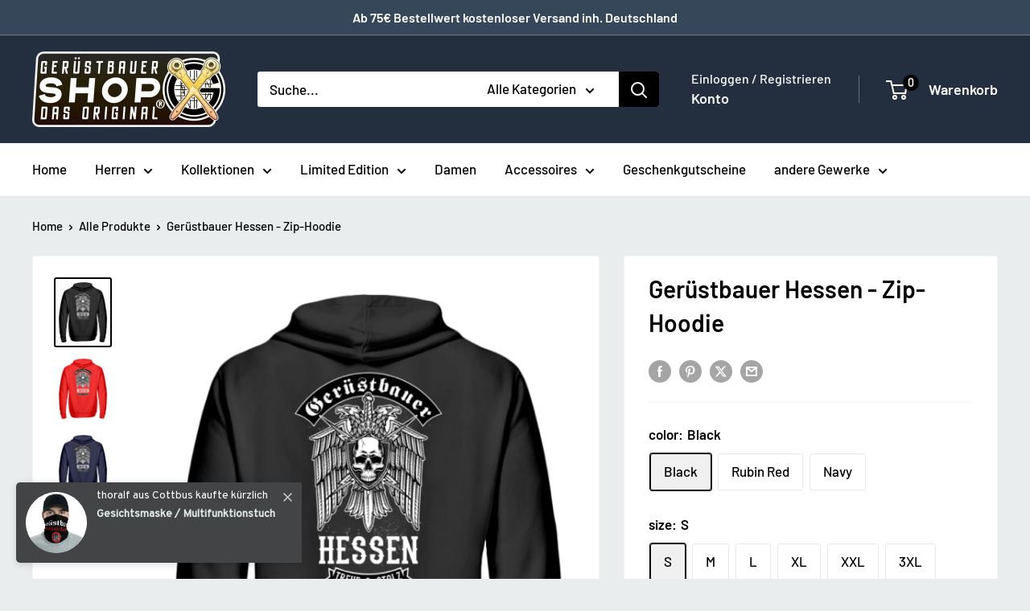

--- FILE ---
content_type: text/html; charset=utf-8
request_url: https://www.geruestbauershop.de/da/products/geruestbauer-hessen-zip-hoodie
body_size: 106931
content:
<!doctype html>

<html class="no-js" lang="da">
  <head>
    <meta charset="utf-8">
    <meta name="viewport" content="width=device-width, initial-scale=1.0, height=device-height, minimum-scale=1.0, maximum-scale=1.0">
    <meta name="theme-color" content="#000000">

    <title>Gerüstbauer Bremen | Herren Basic T-Shirt - www.geruestbauershop.de</title><meta name="description" content="Gerüstbauer Bremen | Herren Basic T-Shirt - In vielen Größen vorrätig ✓ Jetzt Herren Basic T-Shirt Gerüstbauer Bremen bei Gerüstbauer - Shop online bestellen ✓ schneller Versand! ✓ günstige Preise! ✓"><link rel="canonical" href="https://www.geruestbauershop.de/da/products/geruestbauer-hessen-zip-hoodie"><link rel="shortcut icon" href="//www.geruestbauershop.de/cdn/shop/files/Geruestbauer_96x96.png?v=1613538426" type="image/png"><link rel="preload" as="style" href="//www.geruestbauershop.de/cdn/shop/t/19/assets/theme.css?v=114081563123193615381728802435">
    <link rel="preload" as="script" href="//www.geruestbauershop.de/cdn/shop/t/19/assets/theme.js?v=1815320689903517791728802435">
    <link rel="preconnect" href="https://cdn.shopify.com">
    <link rel="preconnect" href="https://fonts.shopifycdn.com">
    <link rel="dns-prefetch" href="https://productreviews.shopifycdn.com">
    <link rel="dns-prefetch" href="https://ajax.googleapis.com">
    <link rel="dns-prefetch" href="https://maps.googleapis.com">
    <link rel="dns-prefetch" href="https://maps.gstatic.com">

    <meta property="og:type" content="product">
  <meta property="og:title" content="Gerüstbauer Hessen  - Zip-Hoodie"><meta property="og:image" content="http://www.geruestbauershop.de/cdn/shop/products/cak793F3sE6hTVol.jpg?v=1608630926">
    <meta property="og:image:secure_url" content="https://www.geruestbauershop.de/cdn/shop/products/cak793F3sE6hTVol.jpg?v=1608630926">
    <meta property="og:image:width" content="1100">
    <meta property="og:image:height" content="1357">
    <meta property="product:availability" content="in stock"><meta property="product:price:amount" content="44,95">
  <meta property="product:price:currency" content="EUR"><meta property="og:description" content="Gerüstbauer Bremen | Herren Basic T-Shirt - In vielen Größen vorrätig ✓ Jetzt Herren Basic T-Shirt Gerüstbauer Bremen bei Gerüstbauer - Shop online bestellen ✓ schneller Versand! ✓ günstige Preise! ✓"><meta property="og:url" content="https://www.geruestbauershop.de/da/products/geruestbauer-hessen-zip-hoodie">
<meta property="og:site_name" content="Gerüstbauer - Shop &gt;&gt;"><meta name="twitter:card" content="summary"><meta name="twitter:title" content="Gerüstbauer Hessen  - Zip-Hoodie">
  <meta name="twitter:description" content="Gerüstbauer Kapuzenjacke Hessen  Der Unisex Zipper in den Größen S-3XL eignet sich auch hervorragend als Geschenk. Wir bieten Qualitätsware auf höchstem Niveau. Vollster Tragekomfort bei 80 Baumwolle und 20% Polyester, perfekt für jede Situation im Alltag. Nach erfolgter Bestellung wird dein Produkt exklusiv für dich unmittelbar produziert und innerhalb zwei Werktagen versendet. Somit erhält jeder Kunde ein Einzelstück und wir schonen ganz nebenbei noch die Umwelt, da wir nur dann produzieren wenn eine Bestellung des Produktes erfolgt. Produktdetails: Dieses einzigartige Design  ist die perfekte Alternative zum alltäglichen Standard  und überzeugt als zeitloses Unikat. Unser Unisex Gerüstbauer Zipper erscheint in drei verschiedenen Farben und lädt jeden zum casual cozy Look ein. Dieser smarte Unisex Zipper wird problemlos zum Staple-Piece Grundlage jedes Gerüstbauer Casual Styles.   Material: 80% Baumwolle, 20% Polyester Grammatur: 280 g/m² Verarbeitung: Doppelte Steppnaht an den Säumen + 1x1 Ripp-Strick + Vorgeschrumpft">
  <meta name="twitter:image" content="https://www.geruestbauershop.de/cdn/shop/products/cak793F3sE6hTVol_600x600_crop_center.jpg?v=1608630926">
    <link rel="preload" href="//www.geruestbauershop.de/cdn/fonts/barlow/barlow_n6.329f582a81f63f125e63c20a5a80ae9477df68e1.woff2" as="font" type="font/woff2" crossorigin><link rel="preload" href="//www.geruestbauershop.de/cdn/fonts/barlow/barlow_n5.a193a1990790eba0cc5cca569d23799830e90f07.woff2" as="font" type="font/woff2" crossorigin><style>
  @font-face {
  font-family: Barlow;
  font-weight: 600;
  font-style: normal;
  font-display: swap;
  src: url("//www.geruestbauershop.de/cdn/fonts/barlow/barlow_n6.329f582a81f63f125e63c20a5a80ae9477df68e1.woff2") format("woff2"),
       url("//www.geruestbauershop.de/cdn/fonts/barlow/barlow_n6.0163402e36247bcb8b02716880d0b39568412e9e.woff") format("woff");
}

  @font-face {
  font-family: Barlow;
  font-weight: 500;
  font-style: normal;
  font-display: swap;
  src: url("//www.geruestbauershop.de/cdn/fonts/barlow/barlow_n5.a193a1990790eba0cc5cca569d23799830e90f07.woff2") format("woff2"),
       url("//www.geruestbauershop.de/cdn/fonts/barlow/barlow_n5.ae31c82169b1dc0715609b8cc6a610b917808358.woff") format("woff");
}

@font-face {
  font-family: Barlow;
  font-weight: 600;
  font-style: normal;
  font-display: swap;
  src: url("//www.geruestbauershop.de/cdn/fonts/barlow/barlow_n6.329f582a81f63f125e63c20a5a80ae9477df68e1.woff2") format("woff2"),
       url("//www.geruestbauershop.de/cdn/fonts/barlow/barlow_n6.0163402e36247bcb8b02716880d0b39568412e9e.woff") format("woff");
}

@font-face {
  font-family: Barlow;
  font-weight: 600;
  font-style: italic;
  font-display: swap;
  src: url("//www.geruestbauershop.de/cdn/fonts/barlow/barlow_i6.5a22bd20fb27bad4d7674cc6e666fb9c77d813bb.woff2") format("woff2"),
       url("//www.geruestbauershop.de/cdn/fonts/barlow/barlow_i6.1c8787fcb59f3add01a87f21b38c7ef797e3b3a1.woff") format("woff");
}


  @font-face {
  font-family: Barlow;
  font-weight: 700;
  font-style: normal;
  font-display: swap;
  src: url("//www.geruestbauershop.de/cdn/fonts/barlow/barlow_n7.691d1d11f150e857dcbc1c10ef03d825bc378d81.woff2") format("woff2"),
       url("//www.geruestbauershop.de/cdn/fonts/barlow/barlow_n7.4fdbb1cb7da0e2c2f88492243ffa2b4f91924840.woff") format("woff");
}

  @font-face {
  font-family: Barlow;
  font-weight: 500;
  font-style: italic;
  font-display: swap;
  src: url("//www.geruestbauershop.de/cdn/fonts/barlow/barlow_i5.714d58286997b65cd479af615cfa9bb0a117a573.woff2") format("woff2"),
       url("//www.geruestbauershop.de/cdn/fonts/barlow/barlow_i5.0120f77e6447d3b5df4bbec8ad8c2d029d87fb21.woff") format("woff");
}

  @font-face {
  font-family: Barlow;
  font-weight: 700;
  font-style: italic;
  font-display: swap;
  src: url("//www.geruestbauershop.de/cdn/fonts/barlow/barlow_i7.50e19d6cc2ba5146fa437a5a7443c76d5d730103.woff2") format("woff2"),
       url("//www.geruestbauershop.de/cdn/fonts/barlow/barlow_i7.47e9f98f1b094d912e6fd631cc3fe93d9f40964f.woff") format("woff");
}


  :root {
    --default-text-font-size : 15px;
    --base-text-font-size    : 17px;
    --heading-font-family    : Barlow, sans-serif;
    --heading-font-weight    : 600;
    --heading-font-style     : normal;
    --text-font-family       : Barlow, sans-serif;
    --text-font-weight       : 500;
    --text-font-style        : normal;
    --text-font-bolder-weight: 600;
    --text-link-decoration   : underline;

    --text-color               : #000000;
    --text-color-rgb           : 0, 0, 0;
    --heading-color            : #000000;
    --border-color             : #f4f4f4;
    --border-color-rgb         : 244, 244, 244;
    --form-border-color        : #e7e7e7;
    --accent-color             : #000000;
    --accent-color-rgb         : 0, 0, 0;
    --link-color               : #8a9297;
    --link-color-hover         : #646c71;
    --background               : #eaeded;
    --secondary-background     : #ffffff;
    --secondary-background-rgb : 255, 255, 255;
    --accent-background        : rgba(0, 0, 0, 0.08);

    --input-background: #ffffff;

    --error-color       : #ff0000;
    --error-background  : rgba(255, 0, 0, 0.07);
    --success-color     : #00aa00;
    --success-background: rgba(0, 170, 0, 0.11);

    --primary-button-background      : #000000;
    --primary-button-background-rgb  : 0, 0, 0;
    --primary-button-text-color      : #ffffff;
    --secondary-button-background    : #000000;
    --secondary-button-background-rgb: 0, 0, 0;
    --secondary-button-text-color    : #ffffff;

    --header-background      : #232f3e;
    --header-text-color      : #ffffff;
    --header-light-text-color: #ffffff;
    --header-border-color    : rgba(255, 255, 255, 0.3);
    --header-accent-color    : #000000;

    --footer-background-color:    #232f3e;
    --footer-heading-text-color:  #e1e3e4;
    --footer-body-text-color:     #ffffff;
    --footer-body-text-color-rgb: 255, 255, 255;
    --footer-accent-color:        #424445;
    --footer-accent-color-rgb:    66, 68, 69;
    --footer-border:              none;
    
    --flickity-arrow-color: #c1c1c1;--product-on-sale-accent           : #18bc3f;
    --product-on-sale-accent-rgb       : 24, 188, 63;
    --product-on-sale-color            : #ffffff;
    --product-in-stock-color           : #008a00;
    --product-low-stock-color          : #ee0000;
    --product-sold-out-color           : #8a9297;
    --product-custom-label-1-background: #008a00;
    --product-custom-label-1-color     : #ffffff;
    --product-custom-label-2-background: #00a500;
    --product-custom-label-2-color     : #ffffff;
    --product-review-star-color        : #ffbd00;

    --mobile-container-gutter : 20px;
    --desktop-container-gutter: 40px;

    /* Shopify related variables */
    --payment-terms-background-color: #eaeded;
  }
</style>

<script>
  // IE11 does not have support for CSS variables, so we have to polyfill them
  if (!(((window || {}).CSS || {}).supports && window.CSS.supports('(--a: 0)'))) {
    const script = document.createElement('script');
    script.type = 'text/javascript';
    script.src = 'https://cdn.jsdelivr.net/npm/css-vars-ponyfill@2';
    script.onload = function() {
      cssVars({});
    };

    document.getElementsByTagName('head')[0].appendChild(script);
  }
</script>


    <script>window.performance && window.performance.mark && window.performance.mark('shopify.content_for_header.start');</script><meta name="google-site-verification" content="Q1MNoRyWq86S4VsGnIcM7dAkr8HG0rw65YcwPKK4BBw">
<meta id="shopify-digital-wallet" name="shopify-digital-wallet" content="/8950972478/digital_wallets/dialog">
<meta name="shopify-checkout-api-token" content="ddc3c336af7a048c6846939b7027505d">
<meta id="in-context-paypal-metadata" data-shop-id="8950972478" data-venmo-supported="false" data-environment="production" data-locale="en_US" data-paypal-v4="true" data-currency="EUR">
<link rel="alternate" hreflang="x-default" href="https://www.geruestbauershop.de/products/geruestbauer-hessen-zip-hoodie">
<link rel="alternate" hreflang="de" href="https://www.geruestbauershop.de/products/geruestbauer-hessen-zip-hoodie">
<link rel="alternate" hreflang="da" href="https://www.geruestbauershop.de/da/products/geruestbauer-hessen-zip-hoodie">
<link rel="alternate" hreflang="fr" href="https://www.geruestbauershop.de/fr/products/geruestbauer-hessen-zip-hoodie">
<link rel="alternate" hreflang="pl" href="https://www.geruestbauershop.de/pl/products/geruestbauer-hessen-zip-hoodie">
<link rel="alternate" hreflang="ru" href="https://www.geruestbauershop.de/ru/products/geruestbauer-hessen-zip-hoodie">
<link rel="alternate" type="application/json+oembed" href="https://www.geruestbauershop.de/da/products/geruestbauer-hessen-zip-hoodie.oembed">
<script async="async" src="/checkouts/internal/preloads.js?locale=da-DE"></script>
<link rel="preconnect" href="https://shop.app" crossorigin="anonymous">
<script async="async" src="https://shop.app/checkouts/internal/preloads.js?locale=da-DE&shop_id=8950972478" crossorigin="anonymous"></script>
<script id="apple-pay-shop-capabilities" type="application/json">{"shopId":8950972478,"countryCode":"DE","currencyCode":"EUR","merchantCapabilities":["supports3DS"],"merchantId":"gid:\/\/shopify\/Shop\/8950972478","merchantName":"Gerüstbauer - Shop \u003e\u003e","requiredBillingContactFields":["postalAddress","email"],"requiredShippingContactFields":["postalAddress","email"],"shippingType":"shipping","supportedNetworks":["visa","maestro","masterCard","amex"],"total":{"type":"pending","label":"Gerüstbauer - Shop \u003e\u003e","amount":"1.00"},"shopifyPaymentsEnabled":true,"supportsSubscriptions":true}</script>
<script id="shopify-features" type="application/json">{"accessToken":"ddc3c336af7a048c6846939b7027505d","betas":["rich-media-storefront-analytics"],"domain":"www.geruestbauershop.de","predictiveSearch":true,"shopId":8950972478,"locale":"da"}</script>
<script>var Shopify = Shopify || {};
Shopify.shop = "ruestershop.myshopify.com";
Shopify.locale = "da";
Shopify.currency = {"active":"EUR","rate":"1.0"};
Shopify.country = "DE";
Shopify.theme = {"name":"Warehouse Aktuell 6.2.0","id":166427427081,"schema_name":"Warehouse","schema_version":"6.3.0","theme_store_id":871,"role":"main"};
Shopify.theme.handle = "null";
Shopify.theme.style = {"id":null,"handle":null};
Shopify.cdnHost = "www.geruestbauershop.de/cdn";
Shopify.routes = Shopify.routes || {};
Shopify.routes.root = "/da/";</script>
<script type="module">!function(o){(o.Shopify=o.Shopify||{}).modules=!0}(window);</script>
<script>!function(o){function n(){var o=[];function n(){o.push(Array.prototype.slice.apply(arguments))}return n.q=o,n}var t=o.Shopify=o.Shopify||{};t.loadFeatures=n(),t.autoloadFeatures=n()}(window);</script>
<script>
  window.ShopifyPay = window.ShopifyPay || {};
  window.ShopifyPay.apiHost = "shop.app\/pay";
  window.ShopifyPay.redirectState = null;
</script>
<script id="shop-js-analytics" type="application/json">{"pageType":"product"}</script>
<script defer="defer" async type="module" src="//www.geruestbauershop.de/cdn/shopifycloud/shop-js/modules/v2/client.init-shop-cart-sync_Boo8R5bA.da.esm.js"></script>
<script defer="defer" async type="module" src="//www.geruestbauershop.de/cdn/shopifycloud/shop-js/modules/v2/chunk.common_BxBg1k80.esm.js"></script>
<script type="module">
  await import("//www.geruestbauershop.de/cdn/shopifycloud/shop-js/modules/v2/client.init-shop-cart-sync_Boo8R5bA.da.esm.js");
await import("//www.geruestbauershop.de/cdn/shopifycloud/shop-js/modules/v2/chunk.common_BxBg1k80.esm.js");

  window.Shopify.SignInWithShop?.initShopCartSync?.({"fedCMEnabled":true,"windoidEnabled":true});

</script>
<script>
  window.Shopify = window.Shopify || {};
  if (!window.Shopify.featureAssets) window.Shopify.featureAssets = {};
  window.Shopify.featureAssets['shop-js'] = {"shop-cart-sync":["modules/v2/client.shop-cart-sync_7JR-54Y8.da.esm.js","modules/v2/chunk.common_BxBg1k80.esm.js"],"init-fed-cm":["modules/v2/client.init-fed-cm_C_lYkhcM.da.esm.js","modules/v2/chunk.common_BxBg1k80.esm.js"],"shop-button":["modules/v2/client.shop-button_BEzslRF9.da.esm.js","modules/v2/chunk.common_BxBg1k80.esm.js"],"shop-cash-offers":["modules/v2/client.shop-cash-offers_CEJ4NrBc.da.esm.js","modules/v2/chunk.common_BxBg1k80.esm.js","modules/v2/chunk.modal_DIZBzSws.esm.js"],"init-windoid":["modules/v2/client.init-windoid_3ZZjOtWC.da.esm.js","modules/v2/chunk.common_BxBg1k80.esm.js"],"init-shop-email-lookup-coordinator":["modules/v2/client.init-shop-email-lookup-coordinator_DQifsXgK.da.esm.js","modules/v2/chunk.common_BxBg1k80.esm.js"],"shop-toast-manager":["modules/v2/client.shop-toast-manager_3qjwyExN.da.esm.js","modules/v2/chunk.common_BxBg1k80.esm.js"],"shop-login-button":["modules/v2/client.shop-login-button_DEvwymPH.da.esm.js","modules/v2/chunk.common_BxBg1k80.esm.js","modules/v2/chunk.modal_DIZBzSws.esm.js"],"avatar":["modules/v2/client.avatar_BTnouDA3.da.esm.js"],"pay-button":["modules/v2/client.pay-button_DmOHxSI9.da.esm.js","modules/v2/chunk.common_BxBg1k80.esm.js"],"init-shop-cart-sync":["modules/v2/client.init-shop-cart-sync_Boo8R5bA.da.esm.js","modules/v2/chunk.common_BxBg1k80.esm.js"],"init-customer-accounts":["modules/v2/client.init-customer-accounts_j9oZo4iN.da.esm.js","modules/v2/client.shop-login-button_DEvwymPH.da.esm.js","modules/v2/chunk.common_BxBg1k80.esm.js","modules/v2/chunk.modal_DIZBzSws.esm.js"],"init-shop-for-new-customer-accounts":["modules/v2/client.init-shop-for-new-customer-accounts_Bu3rWPL2.da.esm.js","modules/v2/client.shop-login-button_DEvwymPH.da.esm.js","modules/v2/chunk.common_BxBg1k80.esm.js","modules/v2/chunk.modal_DIZBzSws.esm.js"],"init-customer-accounts-sign-up":["modules/v2/client.init-customer-accounts-sign-up_CwQL2-vP.da.esm.js","modules/v2/client.shop-login-button_DEvwymPH.da.esm.js","modules/v2/chunk.common_BxBg1k80.esm.js","modules/v2/chunk.modal_DIZBzSws.esm.js"],"checkout-modal":["modules/v2/client.checkout-modal_DilABoGF.da.esm.js","modules/v2/chunk.common_BxBg1k80.esm.js","modules/v2/chunk.modal_DIZBzSws.esm.js"],"shop-follow-button":["modules/v2/client.shop-follow-button_DGGhPWOK.da.esm.js","modules/v2/chunk.common_BxBg1k80.esm.js","modules/v2/chunk.modal_DIZBzSws.esm.js"],"lead-capture":["modules/v2/client.lead-capture_CR5xaoTQ.da.esm.js","modules/v2/chunk.common_BxBg1k80.esm.js","modules/v2/chunk.modal_DIZBzSws.esm.js"],"shop-login":["modules/v2/client.shop-login_B-mJTg3K.da.esm.js","modules/v2/chunk.common_BxBg1k80.esm.js","modules/v2/chunk.modal_DIZBzSws.esm.js"],"payment-terms":["modules/v2/client.payment-terms_B6PiyqW-.da.esm.js","modules/v2/chunk.common_BxBg1k80.esm.js","modules/v2/chunk.modal_DIZBzSws.esm.js"]};
</script>
<script>(function() {
  var isLoaded = false;
  function asyncLoad() {
    if (isLoaded) return;
    isLoaded = true;
    var urls = ["https:\/\/ecommplugins-trustboxsettings.trustpilot.com\/ruestershop.myshopify.com.js?settings=1698409810822\u0026shop=ruestershop.myshopify.com","https:\/\/widget.trustpilot.com\/bootstrap\/v5\/tp.widget.sync.bootstrap.min.js?shop=ruestershop.myshopify.com","https:\/\/ecommplugins-scripts.trustpilot.com\/v2.1\/js\/header.min.js?settings=eyJrZXkiOiJ6VFo0SHhnVGVxT0Q0ZkFoIiwicyI6Im5vbmUifQ==\u0026v=2.5\u0026shop=ruestershop.myshopify.com","\/\/cdn.shopify.com\/proxy\/e584ffa596911fd2b97785d8b6eb704cc8501c7d2b970e623d2ff8c571e9e8f2\/static.cdn.printful.com\/static\/js\/external\/shopify-product-customizer.js?v=0.28\u0026shop=ruestershop.myshopify.com\u0026sp-cache-control=cHVibGljLCBtYXgtYWdlPTkwMA","https:\/\/ff.spod.com\/fulfillment\/shopify\/js\/customize-product-script.js?v=1\u0026shop=ruestershop.myshopify.com"];
    for (var i = 0; i < urls.length; i++) {
      var s = document.createElement('script');
      s.type = 'text/javascript';
      s.async = true;
      s.src = urls[i];
      var x = document.getElementsByTagName('script')[0];
      x.parentNode.insertBefore(s, x);
    }
  };
  if(window.attachEvent) {
    window.attachEvent('onload', asyncLoad);
  } else {
    window.addEventListener('load', asyncLoad, false);
  }
})();</script>
<script id="__st">var __st={"a":8950972478,"offset":3600,"reqid":"bc99a7e2-2270-4527-878b-ab9ea202fe1e-1768374768","pageurl":"www.geruestbauershop.de\/da\/products\/geruestbauer-hessen-zip-hoodie","u":"90d3e90873ae","p":"product","rtyp":"product","rid":2389045346366};</script>
<script>window.ShopifyPaypalV4VisibilityTracking = true;</script>
<script id="captcha-bootstrap">!function(){'use strict';const t='contact',e='account',n='new_comment',o=[[t,t],['blogs',n],['comments',n],[t,'customer']],c=[[e,'customer_login'],[e,'guest_login'],[e,'recover_customer_password'],[e,'create_customer']],r=t=>t.map((([t,e])=>`form[action*='/${t}']:not([data-nocaptcha='true']) input[name='form_type'][value='${e}']`)).join(','),a=t=>()=>t?[...document.querySelectorAll(t)].map((t=>t.form)):[];function s(){const t=[...o],e=r(t);return a(e)}const i='password',u='form_key',d=['recaptcha-v3-token','g-recaptcha-response','h-captcha-response',i],f=()=>{try{return window.sessionStorage}catch{return}},m='__shopify_v',_=t=>t.elements[u];function p(t,e,n=!1){try{const o=window.sessionStorage,c=JSON.parse(o.getItem(e)),{data:r}=function(t){const{data:e,action:n}=t;return t[m]||n?{data:e,action:n}:{data:t,action:n}}(c);for(const[e,n]of Object.entries(r))t.elements[e]&&(t.elements[e].value=n);n&&o.removeItem(e)}catch(o){console.error('form repopulation failed',{error:o})}}const l='form_type',E='cptcha';function T(t){t.dataset[E]=!0}const w=window,h=w.document,L='Shopify',v='ce_forms',y='captcha';let A=!1;((t,e)=>{const n=(g='f06e6c50-85a8-45c8-87d0-21a2b65856fe',I='https://cdn.shopify.com/shopifycloud/storefront-forms-hcaptcha/ce_storefront_forms_captcha_hcaptcha.v1.5.2.iife.js',D={infoText:'Beskyttet af hCaptcha',privacyText:'Beskyttelse af persondata',termsText:'Vilkår'},(t,e,n)=>{const o=w[L][v],c=o.bindForm;if(c)return c(t,g,e,D).then(n);var r;o.q.push([[t,g,e,D],n]),r=I,A||(h.body.append(Object.assign(h.createElement('script'),{id:'captcha-provider',async:!0,src:r})),A=!0)});var g,I,D;w[L]=w[L]||{},w[L][v]=w[L][v]||{},w[L][v].q=[],w[L][y]=w[L][y]||{},w[L][y].protect=function(t,e){n(t,void 0,e),T(t)},Object.freeze(w[L][y]),function(t,e,n,w,h,L){const[v,y,A,g]=function(t,e,n){const i=e?o:[],u=t?c:[],d=[...i,...u],f=r(d),m=r(i),_=r(d.filter((([t,e])=>n.includes(e))));return[a(f),a(m),a(_),s()]}(w,h,L),I=t=>{const e=t.target;return e instanceof HTMLFormElement?e:e&&e.form},D=t=>v().includes(t);t.addEventListener('submit',(t=>{const e=I(t);if(!e)return;const n=D(e)&&!e.dataset.hcaptchaBound&&!e.dataset.recaptchaBound,o=_(e),c=g().includes(e)&&(!o||!o.value);(n||c)&&t.preventDefault(),c&&!n&&(function(t){try{if(!f())return;!function(t){const e=f();if(!e)return;const n=_(t);if(!n)return;const o=n.value;o&&e.removeItem(o)}(t);const e=Array.from(Array(32),(()=>Math.random().toString(36)[2])).join('');!function(t,e){_(t)||t.append(Object.assign(document.createElement('input'),{type:'hidden',name:u})),t.elements[u].value=e}(t,e),function(t,e){const n=f();if(!n)return;const o=[...t.querySelectorAll(`input[type='${i}']`)].map((({name:t})=>t)),c=[...d,...o],r={};for(const[a,s]of new FormData(t).entries())c.includes(a)||(r[a]=s);n.setItem(e,JSON.stringify({[m]:1,action:t.action,data:r}))}(t,e)}catch(e){console.error('failed to persist form',e)}}(e),e.submit())}));const S=(t,e)=>{t&&!t.dataset[E]&&(n(t,e.some((e=>e===t))),T(t))};for(const o of['focusin','change'])t.addEventListener(o,(t=>{const e=I(t);D(e)&&S(e,y())}));const B=e.get('form_key'),M=e.get(l),P=B&&M;t.addEventListener('DOMContentLoaded',(()=>{const t=y();if(P)for(const e of t)e.elements[l].value===M&&p(e,B);[...new Set([...A(),...v().filter((t=>'true'===t.dataset.shopifyCaptcha))])].forEach((e=>S(e,t)))}))}(h,new URLSearchParams(w.location.search),n,t,e,['guest_login'])})(!0,!0)}();</script>
<script integrity="sha256-4kQ18oKyAcykRKYeNunJcIwy7WH5gtpwJnB7kiuLZ1E=" data-source-attribution="shopify.loadfeatures" defer="defer" src="//www.geruestbauershop.de/cdn/shopifycloud/storefront/assets/storefront/load_feature-a0a9edcb.js" crossorigin="anonymous"></script>
<script crossorigin="anonymous" defer="defer" src="//www.geruestbauershop.de/cdn/shopifycloud/storefront/assets/shopify_pay/storefront-65b4c6d7.js?v=20250812"></script>
<script data-source-attribution="shopify.dynamic_checkout.dynamic.init">var Shopify=Shopify||{};Shopify.PaymentButton=Shopify.PaymentButton||{isStorefrontPortableWallets:!0,init:function(){window.Shopify.PaymentButton.init=function(){};var t=document.createElement("script");t.src="https://www.geruestbauershop.de/cdn/shopifycloud/portable-wallets/latest/portable-wallets.da.js",t.type="module",document.head.appendChild(t)}};
</script>
<script data-source-attribution="shopify.dynamic_checkout.buyer_consent">
  function portableWalletsHideBuyerConsent(e){var t=document.getElementById("shopify-buyer-consent"),n=document.getElementById("shopify-subscription-policy-button");t&&n&&(t.classList.add("hidden"),t.setAttribute("aria-hidden","true"),n.removeEventListener("click",e))}function portableWalletsShowBuyerConsent(e){var t=document.getElementById("shopify-buyer-consent"),n=document.getElementById("shopify-subscription-policy-button");t&&n&&(t.classList.remove("hidden"),t.removeAttribute("aria-hidden"),n.addEventListener("click",e))}window.Shopify?.PaymentButton&&(window.Shopify.PaymentButton.hideBuyerConsent=portableWalletsHideBuyerConsent,window.Shopify.PaymentButton.showBuyerConsent=portableWalletsShowBuyerConsent);
</script>
<script>
  function portableWalletsCleanup(e){e&&e.src&&console.error("Failed to load portable wallets script "+e.src);var t=document.querySelectorAll("shopify-accelerated-checkout .shopify-payment-button__skeleton, shopify-accelerated-checkout-cart .wallet-cart-button__skeleton"),e=document.getElementById("shopify-buyer-consent");for(let e=0;e<t.length;e++)t[e].remove();e&&e.remove()}function portableWalletsNotLoadedAsModule(e){e instanceof ErrorEvent&&"string"==typeof e.message&&e.message.includes("import.meta")&&"string"==typeof e.filename&&e.filename.includes("portable-wallets")&&(window.removeEventListener("error",portableWalletsNotLoadedAsModule),window.Shopify.PaymentButton.failedToLoad=e,"loading"===document.readyState?document.addEventListener("DOMContentLoaded",window.Shopify.PaymentButton.init):window.Shopify.PaymentButton.init())}window.addEventListener("error",portableWalletsNotLoadedAsModule);
</script>

<script type="module" src="https://www.geruestbauershop.de/cdn/shopifycloud/portable-wallets/latest/portable-wallets.da.js" onError="portableWalletsCleanup(this)" crossorigin="anonymous"></script>
<script nomodule>
  document.addEventListener("DOMContentLoaded", portableWalletsCleanup);
</script>

<link id="shopify-accelerated-checkout-styles" rel="stylesheet" media="screen" href="https://www.geruestbauershop.de/cdn/shopifycloud/portable-wallets/latest/accelerated-checkout-backwards-compat.css" crossorigin="anonymous">
<style id="shopify-accelerated-checkout-cart">
        #shopify-buyer-consent {
  margin-top: 1em;
  display: inline-block;
  width: 100%;
}

#shopify-buyer-consent.hidden {
  display: none;
}

#shopify-subscription-policy-button {
  background: none;
  border: none;
  padding: 0;
  text-decoration: underline;
  font-size: inherit;
  cursor: pointer;
}

#shopify-subscription-policy-button::before {
  box-shadow: none;
}

      </style>

<script>window.performance && window.performance.mark && window.performance.mark('shopify.content_for_header.end');</script>

    <link rel="stylesheet" href="//www.geruestbauershop.de/cdn/shop/t/19/assets/theme.css?v=114081563123193615381728802435">

    <script type="application/ld+json">{"@context":"http:\/\/schema.org\/","@id":"\/da\/products\/geruestbauer-hessen-zip-hoodie#product","@type":"ProductGroup","brand":{"@type":"Brand","name":"Shirtee"},"category":"ZipperF","description":"Gerüstbauer Kapuzenjacke Hessen \nDer Unisex Zipper in den Größen S-3XL eignet sich auch hervorragend als Geschenk. Wir bieten Qualitätsware auf höchstem Niveau. Vollster Tragekomfort bei 80 Baumwolle und 20% Polyester, perfekt für jede Situation im Alltag. Nach erfolgter Bestellung wird dein Produkt exklusiv für dich unmittelbar produziert und innerhalb zwei Werktagen versendet. Somit erhält jeder Kunde ein Einzelstück und wir schonen ganz nebenbei noch die Umwelt, da wir nur dann produzieren wenn eine Bestellung des Produktes erfolgt.\nProduktdetails:\n\nDieses einzigartige Design  ist die perfekte Alternative zum alltäglichen Standard  und überzeugt als zeitloses Unikat. Unser Unisex Gerüstbauer Zipper erscheint in drei verschiedenen Farben und lädt jeden zum casual cozy Look ein.\n\nDieser smarte Unisex Zipper wird problemlos zum Staple-Piece Grundlage jedes Gerüstbauer Casual Styles.\n\n \n\n\n\n\nMaterial: 80% Baumwolle, 20% Polyester\n\n\n\n\n\n\n\nGrammatur: 280 g\/m²\n\n\n\n\n\n\n\nVerarbeitung: Doppelte Steppnaht an den Säumen + 1x1 Ripp-Strick + Vorgeschrumpft\n\n\n\n\n\n\n\nSchnitt: Moderner gerader Schnitt  \n\n\n\n\n\n\n\nExtras: Heraustrennbares Label + Integrierte Kopfhörerschlaufen\n\n\n\n\n\n\n\nGrößen:  S, M, L, XL, XXL, 3XL\n\n\n\n\n\n\nVeredelung: Hochwertiger Digital Direkt Druck\n\n\n\n \n\nUnmittelbar nach erfolgter Bestellung wird dein Produkt exklusiv für dich produziert und innerhalb von zwei Werktagen versendet. Somit erhältst Du dein Unikat nicht nur in Kürze, sondern wir schonen ganz nebenbei auch noch die Umwelt, da wir unsere Produkte ausschließlich auf Bestellung produzieren.\n 80% Baumwolle \/ 20% Polyester","hasVariant":[{"@id":"\/da\/products\/geruestbauer-hessen-zip-hoodie?variant=20831296094270#variant","@type":"Product","image":"https:\/\/www.geruestbauershop.de\/cdn\/shop\/products\/cak793F3sE6hTVol.jpg?v=1608630926\u0026width=1920","name":"Gerüstbauer Hessen  - Zip-Hoodie - Black \/ S","offers":{"@id":"\/da\/products\/geruestbauer-hessen-zip-hoodie?variant=20831296094270#offer","@type":"Offer","availability":"http:\/\/schema.org\/InStock","price":"44.95","priceCurrency":"EUR","url":"https:\/\/www.geruestbauershop.de\/da\/products\/geruestbauer-hessen-zip-hoodie?variant=20831296094270"},"sku":"FHQVZ75F_BCWM647__S__16"},{"@id":"\/da\/products\/geruestbauer-hessen-zip-hoodie?variant=20831296127038#variant","@type":"Product","image":"https:\/\/www.geruestbauershop.de\/cdn\/shop\/products\/cak793F3sE6hTVol.jpg?v=1608630926\u0026width=1920","name":"Gerüstbauer Hessen  - Zip-Hoodie - Black \/ M","offers":{"@id":"\/da\/products\/geruestbauer-hessen-zip-hoodie?variant=20831296127038#offer","@type":"Offer","availability":"http:\/\/schema.org\/InStock","price":"44.95","priceCurrency":"EUR","url":"https:\/\/www.geruestbauershop.de\/da\/products\/geruestbauer-hessen-zip-hoodie?variant=20831296127038"},"sku":"FHQVZ75F_BCWM647__M__16"},{"@id":"\/da\/products\/geruestbauer-hessen-zip-hoodie?variant=20831296159806#variant","@type":"Product","image":"https:\/\/www.geruestbauershop.de\/cdn\/shop\/products\/cak793F3sE6hTVol.jpg?v=1608630926\u0026width=1920","name":"Gerüstbauer Hessen  - Zip-Hoodie - Black \/ L","offers":{"@id":"\/da\/products\/geruestbauer-hessen-zip-hoodie?variant=20831296159806#offer","@type":"Offer","availability":"http:\/\/schema.org\/InStock","price":"44.95","priceCurrency":"EUR","url":"https:\/\/www.geruestbauershop.de\/da\/products\/geruestbauer-hessen-zip-hoodie?variant=20831296159806"},"sku":"FHQVZ75F_BCWM647__L__16"},{"@id":"\/da\/products\/geruestbauer-hessen-zip-hoodie?variant=20831296192574#variant","@type":"Product","image":"https:\/\/www.geruestbauershop.de\/cdn\/shop\/products\/cak793F3sE6hTVol.jpg?v=1608630926\u0026width=1920","name":"Gerüstbauer Hessen  - Zip-Hoodie - Black \/ XL","offers":{"@id":"\/da\/products\/geruestbauer-hessen-zip-hoodie?variant=20831296192574#offer","@type":"Offer","availability":"http:\/\/schema.org\/InStock","price":"44.95","priceCurrency":"EUR","url":"https:\/\/www.geruestbauershop.de\/da\/products\/geruestbauer-hessen-zip-hoodie?variant=20831296192574"},"sku":"FHQVZ75F_BCWM647__XL__16"},{"@id":"\/da\/products\/geruestbauer-hessen-zip-hoodie?variant=20831296225342#variant","@type":"Product","image":"https:\/\/www.geruestbauershop.de\/cdn\/shop\/products\/cak793F3sE6hTVol.jpg?v=1608630926\u0026width=1920","name":"Gerüstbauer Hessen  - Zip-Hoodie - Black \/ XXL","offers":{"@id":"\/da\/products\/geruestbauer-hessen-zip-hoodie?variant=20831296225342#offer","@type":"Offer","availability":"http:\/\/schema.org\/InStock","price":"44.95","priceCurrency":"EUR","url":"https:\/\/www.geruestbauershop.de\/da\/products\/geruestbauer-hessen-zip-hoodie?variant=20831296225342"},"sku":"FHQVZ75F_BCWM647__XXL__16"},{"@id":"\/da\/products\/geruestbauer-hessen-zip-hoodie?variant=20831296258110#variant","@type":"Product","image":"https:\/\/www.geruestbauershop.de\/cdn\/shop\/products\/cak793F3sE6hTVol.jpg?v=1608630926\u0026width=1920","name":"Gerüstbauer Hessen  - Zip-Hoodie - Black \/ 3XL","offers":{"@id":"\/da\/products\/geruestbauer-hessen-zip-hoodie?variant=20831296258110#offer","@type":"Offer","availability":"http:\/\/schema.org\/InStock","price":"44.95","priceCurrency":"EUR","url":"https:\/\/www.geruestbauershop.de\/da\/products\/geruestbauer-hessen-zip-hoodie?variant=20831296258110"},"sku":"FHQVZ75F_BCWM647__3XL__16"},{"@id":"\/da\/products\/geruestbauer-hessen-zip-hoodie?variant=20831296290878#variant","@type":"Product","image":"https:\/\/www.geruestbauershop.de\/cdn\/shop\/products\/cak793F3sE6hTVol_3ee74fbc-fd8b-43b3-ae46-b0c11183f02e.jpg?v=1608630927\u0026width=1920","name":"Gerüstbauer Hessen  - Zip-Hoodie - Rubin Red \/ S","offers":{"@id":"\/da\/products\/geruestbauer-hessen-zip-hoodie?variant=20831296290878#offer","@type":"Offer","availability":"http:\/\/schema.org\/InStock","price":"44.95","priceCurrency":"EUR","url":"https:\/\/www.geruestbauershop.de\/da\/products\/geruestbauer-hessen-zip-hoodie?variant=20831296290878"},"sku":"FHQVZ75F_BCWM647__S__5761"},{"@id":"\/da\/products\/geruestbauer-hessen-zip-hoodie?variant=20831296323646#variant","@type":"Product","image":"https:\/\/www.geruestbauershop.de\/cdn\/shop\/products\/cak793F3sE6hTVol_3ee74fbc-fd8b-43b3-ae46-b0c11183f02e.jpg?v=1608630927\u0026width=1920","name":"Gerüstbauer Hessen  - Zip-Hoodie - Rubin Red \/ M","offers":{"@id":"\/da\/products\/geruestbauer-hessen-zip-hoodie?variant=20831296323646#offer","@type":"Offer","availability":"http:\/\/schema.org\/InStock","price":"44.95","priceCurrency":"EUR","url":"https:\/\/www.geruestbauershop.de\/da\/products\/geruestbauer-hessen-zip-hoodie?variant=20831296323646"},"sku":"FHQVZ75F_BCWM647__M__5761"},{"@id":"\/da\/products\/geruestbauer-hessen-zip-hoodie?variant=20831296356414#variant","@type":"Product","image":"https:\/\/www.geruestbauershop.de\/cdn\/shop\/products\/cak793F3sE6hTVol_3ee74fbc-fd8b-43b3-ae46-b0c11183f02e.jpg?v=1608630927\u0026width=1920","name":"Gerüstbauer Hessen  - Zip-Hoodie - Rubin Red \/ L","offers":{"@id":"\/da\/products\/geruestbauer-hessen-zip-hoodie?variant=20831296356414#offer","@type":"Offer","availability":"http:\/\/schema.org\/InStock","price":"44.95","priceCurrency":"EUR","url":"https:\/\/www.geruestbauershop.de\/da\/products\/geruestbauer-hessen-zip-hoodie?variant=20831296356414"},"sku":"FHQVZ75F_BCWM647__L__5761"},{"@id":"\/da\/products\/geruestbauer-hessen-zip-hoodie?variant=20831296389182#variant","@type":"Product","image":"https:\/\/www.geruestbauershop.de\/cdn\/shop\/products\/cak793F3sE6hTVol_3ee74fbc-fd8b-43b3-ae46-b0c11183f02e.jpg?v=1608630927\u0026width=1920","name":"Gerüstbauer Hessen  - Zip-Hoodie - Rubin Red \/ XL","offers":{"@id":"\/da\/products\/geruestbauer-hessen-zip-hoodie?variant=20831296389182#offer","@type":"Offer","availability":"http:\/\/schema.org\/InStock","price":"44.95","priceCurrency":"EUR","url":"https:\/\/www.geruestbauershop.de\/da\/products\/geruestbauer-hessen-zip-hoodie?variant=20831296389182"},"sku":"FHQVZ75F_BCWM647__XL__5761"},{"@id":"\/da\/products\/geruestbauer-hessen-zip-hoodie?variant=20831296421950#variant","@type":"Product","image":"https:\/\/www.geruestbauershop.de\/cdn\/shop\/products\/cak793F3sE6hTVol_3ee74fbc-fd8b-43b3-ae46-b0c11183f02e.jpg?v=1608630927\u0026width=1920","name":"Gerüstbauer Hessen  - Zip-Hoodie - Rubin Red \/ XXL","offers":{"@id":"\/da\/products\/geruestbauer-hessen-zip-hoodie?variant=20831296421950#offer","@type":"Offer","availability":"http:\/\/schema.org\/InStock","price":"44.95","priceCurrency":"EUR","url":"https:\/\/www.geruestbauershop.de\/da\/products\/geruestbauer-hessen-zip-hoodie?variant=20831296421950"},"sku":"FHQVZ75F_BCWM647__XXL__5761"},{"@id":"\/da\/products\/geruestbauer-hessen-zip-hoodie?variant=20831296454718#variant","@type":"Product","image":"https:\/\/www.geruestbauershop.de\/cdn\/shop\/products\/cak793F3sE6hTVol_3ee74fbc-fd8b-43b3-ae46-b0c11183f02e.jpg?v=1608630927\u0026width=1920","name":"Gerüstbauer Hessen  - Zip-Hoodie - Rubin Red \/ 3XL","offers":{"@id":"\/da\/products\/geruestbauer-hessen-zip-hoodie?variant=20831296454718#offer","@type":"Offer","availability":"http:\/\/schema.org\/InStock","price":"44.95","priceCurrency":"EUR","url":"https:\/\/www.geruestbauershop.de\/da\/products\/geruestbauer-hessen-zip-hoodie?variant=20831296454718"},"sku":"FHQVZ75F_BCWM647__3XL__5761"},{"@id":"\/da\/products\/geruestbauer-hessen-zip-hoodie?variant=20831296487486#variant","@type":"Product","image":"https:\/\/www.geruestbauershop.de\/cdn\/shop\/products\/cak793F3sE6hTVol_5b64a4da-887a-47ab-9320-56a441357cd9.jpg?v=1608630928\u0026width=1920","name":"Gerüstbauer Hessen  - Zip-Hoodie - Navy \/ S","offers":{"@id":"\/da\/products\/geruestbauer-hessen-zip-hoodie?variant=20831296487486#offer","@type":"Offer","availability":"http:\/\/schema.org\/InStock","price":"44.95","priceCurrency":"EUR","url":"https:\/\/www.geruestbauershop.de\/da\/products\/geruestbauer-hessen-zip-hoodie?variant=20831296487486"},"sku":"FHQVZ75F_BCWM647__S__198"},{"@id":"\/da\/products\/geruestbauer-hessen-zip-hoodie?variant=20831296520254#variant","@type":"Product","image":"https:\/\/www.geruestbauershop.de\/cdn\/shop\/products\/cak793F3sE6hTVol_5b64a4da-887a-47ab-9320-56a441357cd9.jpg?v=1608630928\u0026width=1920","name":"Gerüstbauer Hessen  - Zip-Hoodie - Navy \/ M","offers":{"@id":"\/da\/products\/geruestbauer-hessen-zip-hoodie?variant=20831296520254#offer","@type":"Offer","availability":"http:\/\/schema.org\/InStock","price":"44.95","priceCurrency":"EUR","url":"https:\/\/www.geruestbauershop.de\/da\/products\/geruestbauer-hessen-zip-hoodie?variant=20831296520254"},"sku":"FHQVZ75F_BCWM647__M__198"},{"@id":"\/da\/products\/geruestbauer-hessen-zip-hoodie?variant=20831296553022#variant","@type":"Product","image":"https:\/\/www.geruestbauershop.de\/cdn\/shop\/products\/cak793F3sE6hTVol_5b64a4da-887a-47ab-9320-56a441357cd9.jpg?v=1608630928\u0026width=1920","name":"Gerüstbauer Hessen  - Zip-Hoodie - Navy \/ L","offers":{"@id":"\/da\/products\/geruestbauer-hessen-zip-hoodie?variant=20831296553022#offer","@type":"Offer","availability":"http:\/\/schema.org\/InStock","price":"44.95","priceCurrency":"EUR","url":"https:\/\/www.geruestbauershop.de\/da\/products\/geruestbauer-hessen-zip-hoodie?variant=20831296553022"},"sku":"FHQVZ75F_BCWM647__L__198"},{"@id":"\/da\/products\/geruestbauer-hessen-zip-hoodie?variant=20831296585790#variant","@type":"Product","image":"https:\/\/www.geruestbauershop.de\/cdn\/shop\/products\/cak793F3sE6hTVol_5b64a4da-887a-47ab-9320-56a441357cd9.jpg?v=1608630928\u0026width=1920","name":"Gerüstbauer Hessen  - Zip-Hoodie - Navy \/ XL","offers":{"@id":"\/da\/products\/geruestbauer-hessen-zip-hoodie?variant=20831296585790#offer","@type":"Offer","availability":"http:\/\/schema.org\/InStock","price":"44.95","priceCurrency":"EUR","url":"https:\/\/www.geruestbauershop.de\/da\/products\/geruestbauer-hessen-zip-hoodie?variant=20831296585790"},"sku":"FHQVZ75F_BCWM647__XL__198"},{"@id":"\/da\/products\/geruestbauer-hessen-zip-hoodie?variant=20831296618558#variant","@type":"Product","image":"https:\/\/www.geruestbauershop.de\/cdn\/shop\/products\/cak793F3sE6hTVol_5b64a4da-887a-47ab-9320-56a441357cd9.jpg?v=1608630928\u0026width=1920","name":"Gerüstbauer Hessen  - Zip-Hoodie - Navy \/ XXL","offers":{"@id":"\/da\/products\/geruestbauer-hessen-zip-hoodie?variant=20831296618558#offer","@type":"Offer","availability":"http:\/\/schema.org\/InStock","price":"44.95","priceCurrency":"EUR","url":"https:\/\/www.geruestbauershop.de\/da\/products\/geruestbauer-hessen-zip-hoodie?variant=20831296618558"},"sku":"FHQVZ75F_BCWM647__XXL__198"},{"@id":"\/da\/products\/geruestbauer-hessen-zip-hoodie?variant=20831296651326#variant","@type":"Product","image":"https:\/\/www.geruestbauershop.de\/cdn\/shop\/products\/cak793F3sE6hTVol_5b64a4da-887a-47ab-9320-56a441357cd9.jpg?v=1608630928\u0026width=1920","name":"Gerüstbauer Hessen  - Zip-Hoodie - Navy \/ 3XL","offers":{"@id":"\/da\/products\/geruestbauer-hessen-zip-hoodie?variant=20831296651326#offer","@type":"Offer","availability":"http:\/\/schema.org\/InStock","price":"44.95","priceCurrency":"EUR","url":"https:\/\/www.geruestbauershop.de\/da\/products\/geruestbauer-hessen-zip-hoodie?variant=20831296651326"},"sku":"FHQVZ75F_BCWM647__3XL__198"}],"name":"Gerüstbauer Hessen  - Zip-Hoodie","productGroupID":"2389045346366","url":"https:\/\/www.geruestbauershop.de\/da\/products\/geruestbauer-hessen-zip-hoodie"}</script><script type="application/ld+json">
  {
    "@context": "https://schema.org",
    "@type": "BreadcrumbList",
    "itemListElement": [{
        "@type": "ListItem",
        "position": 1,
        "name": "Home",
        "item": "https://www.geruestbauershop.de"
      },{
            "@type": "ListItem",
            "position": 2,
            "name": "Gerüstbauer Hessen  - Zip-Hoodie",
            "item": "https://www.geruestbauershop.de/da/products/geruestbauer-hessen-zip-hoodie"
          }]
  }
</script>

    <script>
      // This allows to expose several variables to the global scope, to be used in scripts
      window.theme = {
        pageType: "product",
        cartCount: 0,
        moneyFormat: "{{amount_with_comma_separator}} €",
        moneyWithCurrencyFormat: "{{amount_with_comma_separator}} €",
        currencyCodeEnabled: true,
        showDiscount: true,
        discountMode: "percentage",
        cartType: "drawer"
      };

      window.routes = {
        rootUrl: "\/da",
        rootUrlWithoutSlash: "\/da",
        cartUrl: "\/da\/cart",
        cartAddUrl: "\/da\/cart\/add",
        cartChangeUrl: "\/da\/cart\/change",
        searchUrl: "\/da\/search",
        productRecommendationsUrl: "\/da\/recommendations\/products"
      };

      window.languages = {
        productRegularPrice: "Normalpreis",
        productSalePrice: "Sonderpreis",
        collectionOnSaleLabel: "Einsparung {{savings}}",
        productFormUnavailable: "Nicht verfübar",
        productFormAddToCart: "Zum Warenkorb",
        productFormPreOrder: "Vorbestellung",
        productFormSoldOut: "Ausverkauft",
        productAdded: "Produkt wurde in Deinen Warenkorb gelegt",
        productAddedShort: "Hinzugefügt!",
        shippingEstimatorNoResults: "Es konten für Deine Adresse keine Versandkosten ermittelt werden.",
        shippingEstimatorOneResult: "Es gibt eine Versandmethode für Deine Adresse:",
        shippingEstimatorMultipleResults: "Es bibt {{count}} Versandmethoden für Deine Adresse:",
        shippingEstimatorErrors: "Es gibt Fehler:"
      };

      document.documentElement.className = document.documentElement.className.replace('no-js', 'js');
    </script><script src="//www.geruestbauershop.de/cdn/shop/t/19/assets/theme.js?v=1815320689903517791728802435" defer></script>
    <script src="//www.geruestbauershop.de/cdn/shop/t/19/assets/custom.js?v=102476495355921946141728802435" defer></script><script>
        (function () {
          window.onpageshow = function() {
            // We force re-freshing the cart content onpageshow, as most browsers will serve a cache copy when hitting the
            // back button, which cause staled data
            document.documentElement.dispatchEvent(new CustomEvent('cart:refresh', {
              bubbles: true,
              detail: {scrollToTop: false}
            }));
          };
        })();
      </script><!-- BEGIN app block: shopify://apps/complianz-gdpr-cookie-consent/blocks/bc-block/e49729f0-d37d-4e24-ac65-e0e2f472ac27 -->

    
    
    
<link id='complianz-css' rel="stylesheet" href=https://cdn.shopify.com/extensions/019a2fb2-ee57-75e6-ac86-acfd14822c1d/gdpr-legal-cookie-74/assets/complainz.css media="print" onload="this.media='all'">
    <style>
        #Compliance-iframe.Compliance-iframe-branded > div.purposes-header,
        #Compliance-iframe.Compliance-iframe-branded > div.cmplc-cmp-header,
        #purposes-container > div.purposes-header,
        #Compliance-cs-banner .Compliance-cs-brand {
            background-color: #ffffff !important;
            color: #000000!important;
        }
        #Compliance-iframe.Compliance-iframe-branded .purposes-header .cmplc-btn-cp ,
        #Compliance-iframe.Compliance-iframe-branded .purposes-header .cmplc-btn-cp:hover,
        #Compliance-iframe.Compliance-iframe-branded .purposes-header .cmplc-btn-back:hover  {
            background-color: #ffffff !important;
            opacity: 1 !important;
        }
        #Compliance-cs-banner .cmplc-toggle .cmplc-toggle-label {
            color: #ffffff!important;
        }
        #Compliance-iframe.Compliance-iframe-branded .purposes-header .cmplc-btn-cp:hover,
        #Compliance-iframe.Compliance-iframe-branded .purposes-header .cmplc-btn-back:hover {
            background-color: #000000!important;
            color: #ffffff!important;
        }
        #Compliance-cs-banner #Compliance-cs-title {
            font-size: 14px !important;
        }
        #Compliance-cs-banner .Compliance-cs-content,
        #Compliance-cs-title,
        .cmplc-toggle-checkbox.granular-control-checkbox span {
            background-color: #ffffff !important;
            color: #000000 !important;
            font-size: 14px !important;
        }
        #Compliance-cs-banner .Compliance-cs-close-btn {
            font-size: 14px !important;
            background-color: #ffffff !important;
        }
        #Compliance-cs-banner .Compliance-cs-opt-group {
            color: #ffffff !important;
        }
        #Compliance-cs-banner .Compliance-cs-opt-group button,
        .Compliance-alert button.Compliance-button-cancel {
            background-color: #282828!important;
            color: #ffffff!important;
        }
        #Compliance-cs-banner .Compliance-cs-opt-group button.Compliance-cs-accept-btn,
        #Compliance-cs-banner .Compliance-cs-opt-group button.Compliance-cs-btn-primary,
        .Compliance-alert button.Compliance-button-confirm {
            background-color: #282828 !important;
            color: #ffffff !important;
        }
        #Compliance-cs-banner .Compliance-cs-opt-group button.Compliance-cs-reject-btn {
            background-color: #282828!important;
            color: #ffffff!important;
        }

        #Compliance-cs-banner .Compliance-banner-content button {
            cursor: pointer !important;
            color: currentColor !important;
            text-decoration: underline !important;
            border: none !important;
            background-color: transparent !important;
            font-size: 100% !important;
            padding: 0 !important;
        }

        #Compliance-cs-banner .Compliance-cs-opt-group button {
            border-radius: 4px !important;
            padding-block: 10px !important;
        }
        @media (min-width: 640px) {
            #Compliance-cs-banner.Compliance-cs-default-floating:not(.Compliance-cs-top):not(.Compliance-cs-center) .Compliance-cs-container, #Compliance-cs-banner.Compliance-cs-default-floating:not(.Compliance-cs-bottom):not(.Compliance-cs-center) .Compliance-cs-container, #Compliance-cs-banner.Compliance-cs-default-floating.Compliance-cs-center:not(.Compliance-cs-top):not(.Compliance-cs-bottom) .Compliance-cs-container {
                width: 560px !important;
            }
            #Compliance-cs-banner.Compliance-cs-default-floating:not(.Compliance-cs-top):not(.Compliance-cs-center) .Compliance-cs-opt-group, #Compliance-cs-banner.Compliance-cs-default-floating:not(.Compliance-cs-bottom):not(.Compliance-cs-center) .Compliance-cs-opt-group, #Compliance-cs-banner.Compliance-cs-default-floating.Compliance-cs-center:not(.Compliance-cs-top):not(.Compliance-cs-bottom) .Compliance-cs-opt-group {
                flex-direction: row !important;
            }
            #Compliance-cs-banner .Compliance-cs-opt-group button:not(:last-of-type),
            #Compliance-cs-banner .Compliance-cs-opt-group button {
                margin-right: 4px !important;
            }
            #Compliance-cs-banner .Compliance-cs-container .Compliance-cs-brand {
                position: absolute !important;
                inset-block-start: 6px;
            }
        }
        #Compliance-cs-banner.Compliance-cs-default-floating:not(.Compliance-cs-top):not(.Compliance-cs-center) .Compliance-cs-opt-group > div, #Compliance-cs-banner.Compliance-cs-default-floating:not(.Compliance-cs-bottom):not(.Compliance-cs-center) .Compliance-cs-opt-group > div, #Compliance-cs-banner.Compliance-cs-default-floating.Compliance-cs-center:not(.Compliance-cs-top):not(.Compliance-cs-bottom) .Compliance-cs-opt-group > div {
            flex-direction: row-reverse;
            width: 100% !important;
        }

        .Compliance-cs-brand-badge-outer, .Compliance-cs-brand-badge, #Compliance-cs-banner.Compliance-cs-default-floating.Compliance-cs-bottom .Compliance-cs-brand-badge-outer,
        #Compliance-cs-banner.Compliance-cs-default.Compliance-cs-bottom .Compliance-cs-brand-badge-outer,
        #Compliance-cs-banner.Compliance-cs-default:not(.Compliance-cs-left) .Compliance-cs-brand-badge-outer,
        #Compliance-cs-banner.Compliance-cs-default-floating:not(.Compliance-cs-left) .Compliance-cs-brand-badge-outer {
            display: none !important
        }

        #Compliance-cs-banner:not(.Compliance-cs-top):not(.Compliance-cs-bottom) .Compliance-cs-container.Compliance-cs-themed {
            flex-direction: row !important;
        }

        #Compliance-cs-banner #Compliance-cs-title,
        #Compliance-cs-banner #Compliance-cs-custom-title {
            justify-self: center !important;
            font-size: 14px !important;
            font-family: -apple-system,sans-serif !important;
            margin-inline: auto !important;
            width: 55% !important;
            text-align: center;
            font-weight: 600;
            visibility: unset;
        }

        @media (max-width: 640px) {
            #Compliance-cs-banner #Compliance-cs-title,
            #Compliance-cs-banner #Compliance-cs-custom-title {
                display: block;
            }
        }

        #Compliance-cs-banner .Compliance-cs-brand img {
            max-width: 110px !important;
            min-height: 32px !important;
        }
        #Compliance-cs-banner .Compliance-cs-container .Compliance-cs-brand {
            background: none !important;
            padding: 0px !important;
            margin-block-start:10px !important;
            margin-inline-start:16px !important;
        }

        #Compliance-cs-banner .Compliance-cs-opt-group button {
            padding-inline: 4px !important;
        }

    </style>
    
    
    
    

    <script type="text/javascript">
        function loadScript(src) {
            return new Promise((resolve, reject) => {
                const s = document.createElement("script");
                s.src = src;
                s.charset = "UTF-8";
                s.onload = resolve;
                s.onerror = reject;
                document.head.appendChild(s);
            });
        }

        function filterGoogleConsentModeURLs(domainsArray) {
            const googleConsentModeComplianzURls = [
                // 197, # Google Tag Manager:
                {"domain":"s.www.googletagmanager.com", "path":""},
                {"domain":"www.tagmanager.google.com", "path":""},
                {"domain":"www.googletagmanager.com", "path":""},
                {"domain":"googletagmanager.com", "path":""},
                {"domain":"tagassistant.google.com", "path":""},
                {"domain":"tagmanager.google.com", "path":""},

                // 2110, # Google Analytics 4:
                {"domain":"www.analytics.google.com", "path":""},
                {"domain":"www.google-analytics.com", "path":""},
                {"domain":"ssl.google-analytics.com", "path":""},
                {"domain":"google-analytics.com", "path":""},
                {"domain":"analytics.google.com", "path":""},
                {"domain":"region1.google-analytics.com", "path":""},
                {"domain":"region1.analytics.google.com", "path":""},
                {"domain":"*.google-analytics.com", "path":""},
                {"domain":"www.googletagmanager.com", "path":"/gtag/js?id=G"},
                {"domain":"googletagmanager.com", "path":"/gtag/js?id=UA"},
                {"domain":"www.googletagmanager.com", "path":"/gtag/js?id=UA"},
                {"domain":"googletagmanager.com", "path":"/gtag/js?id=G"},

                // 177, # Google Ads conversion tracking:
                {"domain":"googlesyndication.com", "path":""},
                {"domain":"media.admob.com", "path":""},
                {"domain":"gmodules.com", "path":""},
                {"domain":"ad.ytsa.net", "path":""},
                {"domain":"dartmotif.net", "path":""},
                {"domain":"dmtry.com", "path":""},
                {"domain":"go.channelintelligence.com", "path":""},
                {"domain":"googleusercontent.com", "path":""},
                {"domain":"googlevideo.com", "path":""},
                {"domain":"gvt1.com", "path":""},
                {"domain":"links.channelintelligence.com", "path":""},
                {"domain":"obrasilinteirojoga.com.br", "path":""},
                {"domain":"pcdn.tcgmsrv.net", "path":""},
                {"domain":"rdr.tag.channelintelligence.com", "path":""},
                {"domain":"static.googleadsserving.cn", "path":""},
                {"domain":"studioapi.doubleclick.com", "path":""},
                {"domain":"teracent.net", "path":""},
                {"domain":"ttwbs.channelintelligence.com", "path":""},
                {"domain":"wtb.channelintelligence.com", "path":""},
                {"domain":"youknowbest.com", "path":""},
                {"domain":"doubleclick.net", "path":""},
                {"domain":"redirector.gvt1.com", "path":""},

                //116, # Google Ads Remarketing
                {"domain":"googlesyndication.com", "path":""},
                {"domain":"media.admob.com", "path":""},
                {"domain":"gmodules.com", "path":""},
                {"domain":"ad.ytsa.net", "path":""},
                {"domain":"dartmotif.net", "path":""},
                {"domain":"dmtry.com", "path":""},
                {"domain":"go.channelintelligence.com", "path":""},
                {"domain":"googleusercontent.com", "path":""},
                {"domain":"googlevideo.com", "path":""},
                {"domain":"gvt1.com", "path":""},
                {"domain":"links.channelintelligence.com", "path":""},
                {"domain":"obrasilinteirojoga.com.br", "path":""},
                {"domain":"pcdn.tcgmsrv.net", "path":""},
                {"domain":"rdr.tag.channelintelligence.com", "path":""},
                {"domain":"static.googleadsserving.cn", "path":""},
                {"domain":"studioapi.doubleclick.com", "path":""},
                {"domain":"teracent.net", "path":""},
                {"domain":"ttwbs.channelintelligence.com", "path":""},
                {"domain":"wtb.channelintelligence.com", "path":""},
                {"domain":"youknowbest.com", "path":""},
                {"domain":"doubleclick.net", "path":""},
                {"domain":"redirector.gvt1.com", "path":""}
            ];

            if (!Array.isArray(domainsArray)) { 
                return [];
            }

            const blockedPairs = new Map();
            for (const rule of googleConsentModeComplianzURls) {
                if (!blockedPairs.has(rule.domain)) {
                    blockedPairs.set(rule.domain, new Set());
                }
                blockedPairs.get(rule.domain).add(rule.path);
            }

            return domainsArray.filter(item => {
                const paths = blockedPairs.get(item.d);
                return !(paths && paths.has(item.p));
            });
        }

        function setupAutoblockingByDomain() {
            // autoblocking by domain
            const autoblockByDomainArray = [];
            const prefixID = '10000' // to not get mixed with real metis ids
            let cmpBlockerDomains = []
            let cmpCmplcVendorsPurposes = {}
            let counter = 1
            for (const object of autoblockByDomainArray) {
                cmpBlockerDomains.push({
                    d: object.d,
                    p: object.path,
                    v: prefixID + counter,
                });
                counter++;
            }
            
            counter = 1
            for (const object of autoblockByDomainArray) {
                cmpCmplcVendorsPurposes[prefixID + counter] = object?.p ?? '1';
                counter++;
            }

            Object.defineProperty(window, "cmp_cmplc_vendors_purposes", {
                get() {
                    return cmpCmplcVendorsPurposes;
                },
                set(value) {
                    cmpCmplcVendorsPurposes = { ...cmpCmplcVendorsPurposes, ...value };
                }
            });
            const basicGmc = true;


            Object.defineProperty(window, "cmp_importblockerdomains", {
                get() {
                    if (basicGmc) {
                        return filterGoogleConsentModeURLs(cmpBlockerDomains);
                    }
                    return cmpBlockerDomains;
                },
                set(value) {
                    cmpBlockerDomains = [ ...cmpBlockerDomains, ...value ];
                }
            });
        }

        function enforceRejectionRecovery() {
            const base = (window._cmplc = window._cmplc || {});
            const featuresHolder = {};

            function lockFlagOn(holder) {
                const desc = Object.getOwnPropertyDescriptor(holder, 'rejection_recovery');
                if (!desc) {
                    Object.defineProperty(holder, 'rejection_recovery', {
                        get() { return true; },
                        set(_) { /* ignore */ },
                        enumerable: true,
                        configurable: false
                    });
                }
                return holder;
            }

            Object.defineProperty(base, 'csFeatures', {
                configurable: false,
                enumerable: true,
                get() {
                    return featuresHolder;
                },
                set(obj) {
                    if (obj && typeof obj === 'object') {
                        Object.keys(obj).forEach(k => {
                            if (k !== 'rejection_recovery') {
                                featuresHolder[k] = obj[k];
                            }
                        });
                    }
                    // we lock it, it won't try to redefine
                    lockFlagOn(featuresHolder);
                }
            });

            // Ensure an object is exposed even if read early
            if (!('csFeatures' in base)) {
                base.csFeatures = {};
            } else {
                // If someone already set it synchronously, merge and lock now.
                base.csFeatures = base.csFeatures;
            }
        }

        function splitDomains(joinedString) {
            if (!joinedString) {
                return []; // empty string -> empty array
            }
            return joinedString.split(";");
        }

        function setupWhitelist() {
            // Whitelist by domain:
            const whitelistString = "";
            const whitelist_array = [...splitDomains(whitelistString)];
            if (Array.isArray(window?.cmp_block_ignoredomains)) {
                window.cmp_block_ignoredomains = [...whitelist_array, ...window.cmp_block_ignoredomains];
            }
        }

        async function initCompliance() {
            const currentCsConfiguration = {"siteId":4358400,"cookiePolicyIds":{"en":42550495},"banner":{"acceptButtonDisplay":true,"rejectButtonDisplay":true,"customizeButtonDisplay":true,"position":"float-center","backgroundOverlay":false,"fontSize":"14px","content":"","acceptButtonCaption":"","rejectButtonCaption":"","customizeButtonCaption":"","backgroundColor":"#ffffff","textColor":"#000000","acceptButtonColor":"#282828","acceptButtonCaptionColor":"#ffffff","rejectButtonColor":"#282828","rejectButtonCaptionColor":"#ffffff","customizeButtonColor":"#282828","customizeButtonCaptionColor":"#ffffff","logo":"data:image\/png;base64,iVBORw0KGgoAAAANSUhEUgAAAaQAAAFkCAYAAABvpE+BAAAgAElEQVR4XuydC7xuU9X\/x9rHcYnC65KU3HnjddjP2oekRJTyvkXqKNJFFxVFJCWXdBGpdI\/SW95\/UVIqSfV2QW\/Csdfep4RcEkVKKA4pOvv5f77rWWPvueeZc825nsvez7P3Gp+PD\/Yz15xzzbXWHHOM8Ru\/kUgt9QrUK1CvQL0C9Qr0wQokfTCHegr1CtQrUK9AvQL1CkitkOqXoN9XYHWR\/D19pN8nWs+vXoF6BTpbgVohdbZ+9dXdX4HHi8grRGRfEXlh0f2EiCzo\/lB1j\/UK1CvQTytQK6R+ehr1XNYXkb94lmFVEXmsXqJ6BeoVmLsrUCukuftsB\/HOsIL+5Zn4uiLyt0G8qXrO9QrUKxC3ArVCilunutXMrUDTM9SzROTnXZzGziLyKREZEZEXicj3HH3zfeAu3EVElrY5Nor0dyKym4hc32Yf9WX1CsyLFagV0rx4zAN1k1eIyO6OGf9TRAA4dENOEpH3WR0tF5EnWH9bIiJfL\/72DhH5SMXBdywUGe5G5JUi8pVAHy8Vke+KCPdbS70C82oFaoU0rx73rN0slg0Ahb9GzOBwEfmMp1233td\/iMhq1hhYZkPG3\/jvFVabu0XkGSJye8R9vKWwwOym5xegDfvvW4kIynjj4odu3WvEVOsm9Qr0xwrUL31\/PIe5PIu\/i8gaIrK9iNwQcaPPEZGftKGQthCR2yL6p8mYiAw72prfw6MistDTn4IrPiwiJzjaMI\/NS+YyKiKLjd8PEhEUlSms25qR91M3q1dgTqxArZDmxGPs25sgZrKdMbvY980XR0oLZWLfMHGga0XkIRHZIcKCwf12htXJgyLybyLSEJGrImDm3xQR3GumPK6wcphPmTBP4O3Ix0XkKE\/j+0UERftA3z7hemL1CnRxBWI3iC4OWXc1T1YABWFvzLHv250i8mTHOmHZoJRMWVtE7hWRVYw\/AlY4MrDOLymsEo3v0Pw3IvLZwtV2moi8q6QP172gkLBs+PfDJde+WUTOFpHQGNoF8a79RGSnefLu1Lc5T1cgdoOYp8tT33abK\/BHEXmS49r\/FpHXR\/R5ocP64DIUzwbW9cRzNnX0CXz8pyLCmApMsJuBgPtz0afLCrnHMR59YBlhIZUJ1tZ9ngZYPSDvkMtF5NmBvk4UkVMDbZg\/Lr6sUIovL+7NvuyIIoaFZeZbl4hHVDepV6D7K1ArpO6vad1jCyrterfY4J8YsUDvEZFTPO3MfvcSkR8H+gNR94GSNmeKCG1cFs3LRORrjmu3EZFbAuMqZNzVbD0RwR2n8gsR2dXTXyy60Ofm9E0TpX9gxLOom9QrMGMrUCukGVvqeTUQKDnQci7BclC0HYF\/tRTstr4N9q0i8unCRRfD3BB6x7cWkQNE5EOOyeLW+0abCgkLEUsxRiHRxne\/rxKRLwfeHtyOPpg4hwMTPahd\/d5jWc6rF7W+2f5agdDH2l+zrWczKCvwFBH5g2eyFxVKCIUFrFqD+3ZzH8rtYyJyjIjwOzDpvUsWxYZy+5peJiL\/5bCSOlFIwLh9VpRtIZUppOeJyI8CDx7rCivLJWsVYA\/XbyiqqpbVoLyD9TwHcAVqhTSAD21ApkxsZsOIuQJ8IO5hC5x2cNvZQg4R1gCuP\/[base64]\/snRATD3pzn+TtzqfzwDmjlU9Xtfr0BXVyD0UXV1sLqzOb8Cl4rICyLvMubd8220z3Wg63xtQezZvHVMEUCEmbvE35j\/fxrzf6aI\/J\/nfkLzf6eInB55LUm5vlhaaBzyk74dGAcLEK4+l9j9o0h\/LSJmfpZ93SdE5G2Rz7luVq9A9AqEXvbojuqG9QoUrNhXR64EuUMgvcrEp2Rwr11iXegDQXy\/KPZnNicmosX\/zL+D+CNHyBTfHELfDkjCdSKVQCcKCYWJ4rQFpQJrhYrvPnA92hYq1iMuRF9cjr5Q5qbbEaAGblZyoTaKfAfqZvUKTFuB0EdVL1e9Aq4VYKO9pghym7+byaCABHATuRgXuAalwOm+TMjVIXnVFlcMBwsAS8Al9nvuy\/vBjWjz17WrkLh\/F9yafCd7nsr3Z88dUlrKbpQJaEZQjbagsE2la4+BwmTNUGYuRCQlOb7jGVgTlFlXxrYPFvW+Uu8bba1A\/eK0tWzz4iJoc1AGwLRRPiq45NioiE\/8zLESQJTJm\/l\/RTmHMh620Pv39IJXLkbJlEHNYXdgE1WBq46+bXHBxNtVSL7rKD9BGQpTfInEMRRIvnF+KSK41mB5gEH8q0UyLknAxMpCUsa6Duv5Jwvqo5hnExqr\/r1egXwFQhtCvUzzdwXI4r+guH02PTY4k0uNoL8v18hctd863GD6e+j9A2ZM4N0l8MXZG6tvc6a+khkLKkPw2XPqtkJyxbR8Y8B19+6SVxAAiY\/CiLV5Y1FbqZ1Ku64Ym04FEAb34UIg0mZfEcFVWku9ApVWILQhVOqsbjynViBE\/Bn77hxcsnFd6Yl\/[base64]\/r66hEHBbFvmsmMc3GDAv7Eyynj5aGsSrQL2gM5oUWCdgUwTR8IyAp12iKc9ltzOxW\/M31Tsm5SgFH11oyIffymdEGuCBaZiW2nw93GQKbOwYudRt5tnK1ArpHn2wCNvl7wWFwKOeBCbNVVdKW\/A\/6vALwcrgEsAQPj42LgGRgGfkDhLAN0lxLSIbamUub\/Md90HajDHAL4MMg3xIdm+VFgCeh3M41g9KKZvBdYaKh7KY\/jWWi+nH5TA\/haBqg\/uzXWdfNdlbjhXUULGA5kI2wSWZ82NF\/mR1c1WXoFOXtx6PWdvBSiLAPINP3235a7CjbaPiJg5RbjOgDJ\/z5HXwxxCMQNfnhAxGrOqrH0\/WCp2zpHZBkUHGwNC\/gvuMpe4GA+oDQRzuC27FDk15t\/tjTZUYhy2CgoKugRmCXKPEHjxvhh4iLg1zfvylWDXbrBONmvzxfDRDNHd80Xkh23226vLWMu6om6vVneG+60V0gwveJeGs+sFEUvATdOum4T3AN44E97tq13kOwGTM4T7ySdlbjLTGrGvLwNFmG3J1yG\/CKVpC3kyIO1c60PBQKq34jpEDvLUQOI32Lth8UZivp3XWZx7KHtXztD\/igjsEy4Bnm4+F9x8sCjwvH0uVfqxc5gAgWDREf9zkdlyTRllUEgBd+nVbqsbLHXqVlFDK6YkSVuD1Bf1fgViPqrez6IeoeoKnGNVXnVlzsf2eVxRjdSm0XFturQp++DL3id+MzP7zfm9oign7poznGpslFWFXClAAeZm7usDawKWBuI\/[base64]\/\/G4nWVkieuyWEMVyhgmFr6YAVqhdQHD6GNKdibZggeXDYEgfU9SxqY70gZWo4u8OX7+Nv4HQYHH6JM4ySUkWBzAUhATSWFhRPreVNgrWxGhjaWdtYvQTG63I5lEytTosDbxyPuitpNEKu65LYSNvKIrnveBMWjLlffYLpG9p4XWyK+5zdRDxDnB6\/XaXZWgLiKFnHDDfGr4v+J1XD6JxOfHBQ+MDZ5X9Y8syfmwInb5b5Sd5XvLrE4QNVhlcVYD6DtqCfkklDCJXWNiLH4coToEysMtJcZi8GNiPXGxjQfhVgS74rpvoOrjrXCrRcSIOhQPfkk9H6F+u\/[base64]\/BMwUUDYFwU1z8bfo7pQLK4iYAEnyuIF8BN3tqZtC\/rCKsDwIeikFVdZ+wyUD2GlOGu3+fdPdmhoIGBUjOUlWBTBfXr09gryj7vep4nbbHRYfVHqJIwu3L4cV3yKkVUqdPoovX1wqpi4vZ5a7+20q6dDFRm0PixoJs0ye4dcpOzKFYEv3GEo\/[base64]\/NGC\/drVf\/8+nbk7szKqJpQQ+Uwx1kk3VwgFAVjGdmGXjfEhEcENiZAMDKAGuivfngcIBDAOigjrnkTqWmZ4BWqFNMML3sFwIOp8bgfiBrAIhCRUlqCMkubZnoJ81L2BUgYh6ZJ4lEm+GZoTv5NPw4ZQZ9nHrFbv29is6YACnhZZ\/6qXs4t9z6E30ncSOimSeqmAS0oC31DZvgerB1Y\/8cxaZngFaoU0wwve5nBk7EP7gssC+hn83cC8byjYD8qqe9pDljEGYCHZFU2pNEpsihMj9D8oHOViQ4EAKgAyjKvHdDG2eav1ZX2wAuuLCGXiES1X3gfTyqcQ8gQA3FHWEfY3Fzcf9aj4DkxABIqKmJjed7\/[base64]\/gyzUl0PLnk9mBfuCzy9svGJ4a0b2Q\/dbN6BTpdAWKZIDh9QuwHFCCJ4FhHIRdfp\/Opr+\/iCtQKqYuL2aOuQrk7DOtTCvj\/y0pClCXL6u2QF+RCzOnvoYqvPVqWutt5ugIoI95Jkq9JIbDBB7gaQeTBrM5\/m8ng7HebigiFFGETqfe\/PnuJ6gfSZw\/EMR3QTYAXQnKYiFCWwpbQCTH0DphlwfHFmzV4QF+RH1JLvQL9sgK878S9qHO1bWBSoXe\/X+5p3syjfiD9\/6jLWJjt2cNfpoSs+tuxhfvCd6eg6CiCh\/Ah4+owBZfg20Tkc0bwFwDDrgWtf2xdoP5f6XqGg74CnyqQcyijEJEv91rvf332xOsH0mcPxDGdPxYINhQDcNyy7HGUEUrJFJ4xbo2FJbdKvRjg3KCNzHcClx7lwzWno\/9Xq57hIK4A7xzciAB3yBUCrQkkm\/cZ2DZuthASjppIgHXUgucQ5WOd1zVqd\/8jxYHvkdzAWrq4Au0+kC5Ooe6q4gqETn58hPjQTXmGiEA9FCPmOwHM+6yYi+o29Qq0uQJQWlF6PEYoqvcTR0Py86D94cD2tyJPjn+HBKVXJYmbb8OGkO8gIrCMhFzjobnUv9cm68C+AySiUqbBJy5iU5us1XdtfUgZ2Ndi4CZusnzETt5V\/fbbRSkSSrAjsNLHUP8cWoGTD\/AOMVMffRcceyjXWjHFPklHu3rz6WDxOrwUtgMUCzVp9NRFmenjDZLHsiHuLGCtrjawNmNJ2RLzsdTvRIcPtr48agUOLOow7SciFGaEs5G\/haoC07lZCuM1Ba0RqDrkMwXvY9QkCld2yB2I65rvDbe2T\/i2sNTq5PDYla8VUgcr1f1LKYx2QtEtLzMfBXEeqIHMaqi+kWFkKHv5v1jkY+j1pxbKrkzhmLQr3b\/jusd6BaZWgHeN2OSPrEUhhgSvYUig\/4FOi8OXmdoQc+iib9rxjRwpIjDl+wTLiN\/LqsryO0wmVUvPh+5x3v1en4Zn75Fj4p\/oGJ6PMTZYSqVPTpU+2UtEqHOE4B6B1QGiSUpSu+RZIqJuj9lbmXrkub4COxYMCvAgugSmewrrxexP2oZ\/w0NXlnfHWIARIFr9QcQih8pW0AX0RJS5qKULKxDzwLswTN2FYwWwWHA92EIw1kcT5FpIFBinSp+Qtc5JUPvlZMjYKrgIzY+6bx5WmqaPS5LkoGaz+Y0sy7RWTd\/Mb5Amsnjx4o1WrFjxyiRJPt8Ha\/[base64]\/9LuCpuE5EsPRiXYShMevfI03ieqF6swKfLJiJ7d7xVVetCxRTfoKY1Um9uZWu9pqkaVrGzqyDrZplWdV16upE+7Wz7bbbbtU11lgjWM8ny7IY6qhe3CZW+xeKDb8sXgQcHORamXAgs5PBXe2vEZGnR9yMq+ikfRlkwztH9FU3qbgCA3Nirnhf\/dScNYbIlH8TxyHvgeRVFBIIO9xzoHN+WzAmUHOoHSEpkBObT6g6+712Op6pa3DRFdBa2WOPPeQjH\/nItKHvuOMOef\/73y\/LlnGrIs1m84bHHnvsmdddd11MEHymbmPWxtlll12e+Nhjj12eJEleeuQ\/\/uM\/5OSTT5Yttthi2pyOOOIIueYa9udc1syyrCyo34v7UYQdVsj0ya08WjcsEGJLFIEMCWVZSEQvE2JPvthXqP\/698AK1Aqpt68IJzeUjS2UakApwVMHRX43BB47KFN8srWI3NqNgXrVR2EZTb6To6NuTtfHHntMTjzxRPnJT1o5ks1m8+VjY2MAPOatpGnKs8+5DLfffnv57Gc\/K2uu6Xr1REZG4CSdkizLZnofIIZEXSMEC+h9JQ+uGwoJSDm5SWVCgisvXBmaDlTfa+ftSzYDNz7TL+IM3FJfDRH6mLAIupW3AEMDdCk+mZFnvdVWW6229tprw8iMwt3eNZlms3l7kiQUCPxalmWfoE2aphDIPm2zzTaT22+HyFnEp5C0z\/HxcXnDG96g\/7s0y7Jd+urpz9Bk0jTF3MldSGeddZYsXjwt9LbSLFQhbbDBBvKXv+QFUu\/MsiwPzjcajU8nSQKbNnlsPvTYbQWF1fPbBEjQL7FSlbJ3M\/QNhVbZTn9wted+QZeWARg+VKRNdDqf0Hzn9e8zsknN4xUOvbzESshz6IZcWASJSTLEPcezReEhBGDh+uqZLFq0aM2FCxeu5MtfbbXVJEmmXjOsmxUr3Oka22yzjZx\/\/vny7ne\/W\/73f\/9XdthhB\/nSl74k73jHO+Syyy7L+zn99NPlmc98ptCvykEHHSS33HJL\/r+PPPLIajfccAPoqzkvhfLPqW823nhjufjiiyfv+R\/\/+Id861vfko9+lAoMInvuuad8+MMfloMPPlhuvvlmee5znyunnXba5P+7Fov1Ntd5YmJCHn105aV95JFHHn\/DDTfExHHMYS61XF88UNdz028ItyyKzEX1g\/U\/Xrzv9p4W2uMoQxHyHECfRZy2lh6vQOhh9Xj4Od99SCGxABCbwsHVqWTFKdne7XnGMfNoa\/w0TRc2m81vJknyQu1g8803lze96U2y1142uGtqiGazKccdd1yuaJCdd945dzOpcMpfsGCBXH311fLBD35QLrroItl9991l+fLlgmWEO+ozn\/lMHidBVGkV1x+VZRkxujkraZqCUsuDbKps+O9f\/epX+dqjOHDdrbfeevKzn\/1M9t13X3nf+94nu+yyS34guPbaaycPCocffrgsXdoKXfL7pz\/96WmHCHsRv\/nNb8pXv\/rVSUuW35Mk+e5aa6114OWXXx7LDQcJKqkIJhkwya4wLZiCNbY\/txb5MImjnisiOxW5TBuVXAdj\/S8C\/d5RVFcui1MCEe+WpyPyNudms1oh9fa5xiqCq4tyDp3Mhg88Bp3WyRjTri3QXL8sSpjnv2HB7L03HJhhednLXia\/\/e1vc4vnYx\/72LRN8K1vfatcddVV8rrXvS7fYFFQ5513nmy77bb5hnrBBRfImWeemY\/FmMhtt90mBx44mSf8ySzLXLD68MT6vEWaprg5YRiQ\/\/mf\/8kVD3L00UfL\/\/3f\/+X\/Zh0WLlwoY2Njcthhh+UK6Oyzz5b\/\/u\/\/lq233jpXKCocDlBKtHniE58o3\/teHPblhz\/8oZxwgpKN5L3d+cADD2x16623BhF+xdi4WHn3TflOoYA6fQpAvM8rQRIDKPqGVd\/LHpNDDUhEXHohd3C9l3b6xGrYdxdWsLyLWIWU7y0iAi+XT4gRnRYoP9HzGzIHSNOUjWcyCIy18\/jH29Uv3FM68sgj5Re\/+IVstNFGuWuJzdMWYh2rrLJKbiUdddRR+elfLarXvOY18utf\/zq\/ZK211pIf\/\/jHedu\/\/vWv8rznPQ+gAz9dl2VZT12VM7rgrVgbvsmtGPdHP\/qRrLvuuvKvf\/0rRyXipkO22247+X\/\/D5pEyf+OlYRV8\/SnPz1v64rN\/fOf\/5T99ttP7r333rwdVlKM\/[base64]\/rU3JXH31BWxx57rLz85S\/Pu8NyYrMs4hJrDXrOEq7Rwi20AKWvihnFce6558rTnvY0+fKXv5y75u655x55yUtekq8Tf0MBffe735X3vve9+T\/\/+Z\/\/6V1zdel97nOfQ\/lFvSwoM6zc4hDANc1HHnnkCRXiSlj3MHHY1YfJnfugwx1Ge1gcqJJcVYAYkkdUJpjcfG+2+FCzNQdk1afgaV8rpC4tZMn6mlYSSJ3jAkMCKwVeagsBGfzp5G7Mmuy8887rrVixgjlMmkLvfOc7ZcmSJVFz+uMf\/ygvehFUYmEUHW1QRHfffXeu8Di9c4pHUILEPdg4zzlnqnL7c57zHDnjjDPyNm984xslywityYoiCTRqjv3YSCHxw8PDk\/drxc1yJXT88cdPg3V\/+9vflvXXXz9XGPz7Bz8IU7gpCu873\/mOPPnJT45ajq997Wt23thjq6yyyibXXHMNnHSxgvJxKYLfiAjcjxAQcwgiYZby5FU8EPnrVFhGZfOhYrLrG30ZqFDPhSaFUey91u0cK1ArpJl\/LdgR9gkMC48XJKimwLIAHvrLMz\/lyRGH0jRFKVLBc1KwclwuN3uef\/\/73\/MAPDGgWPeexoVAfBHjUIuAWAkxEeJKKptsson86U9\/ygESn\/hEjiafjKuwmWVZVlY1dxaXtXzoNE3ZiBc861nPyuNmrAUuTJQ09\/yHP0B43ZLnP\/\/5eVyHthwSOCyogiHutuWWgMrK5cEHHxQUO+PwnHCJhgR3IUrPknu32GKLjS688MIqLNi4++B4dOUmASw4unBvh6akv1dRWu\/1FAsM8erBGFKWvxQ713nfrlZIM\/8K4G7gw4Ivq0zY+Hk+cHnpjsBpsww11NO7SdOULHay2SflKU95inAKjxFQdw888ECOjsM1FCugw4A0E2+65JJLcpDDXXfdlVtOpuCaYmM85JBDcpSZwqBf\/epXy\/XXX49L6Z6xsbGymjaxU5qxdmma3guDNcAFAAwIFiYQbBQMaEM70fVJT3pSbtmgsF\/wghfkuUbPfvazJyHgMZP\/+c9\/Lm9729tyZXT55aSVhWX\/\/feXO++Eb3Sa3JtlWYiPztc5mb38A8lpqGaRrw8fq77d3sdNhxs9BrE5WzRM4QczQC1qhdTewxoWkbHiUggggY8SUQ7RjpijaanlqjOYlWeWpin3y33nMR1iEYiL4sd1Q+p6AzX35jdTGb2aKCIPmDdIsQMOOCBXSgixkiuuuFVXlM4AACAASURBVGIaSo\/NkYA\/eUy6ieMubDabXxobGxuIbPtGo3FBkiQHomCIASGAOYiNmYcAYjdYJ8RyEJByuNte+cpX5vlZJBt\/4xsAyqrJJz\/5yRwcYY5f1gMxPFVeMGl84AOEgHJZlmVZ\/u7MgpDgC3S7THzUQkAIJ28iYu6ATaAAq6XNFZiVza3NufbTZWVoG6L0lAsHxZOnwXuEtefkV1Y6wnXpjD+z4eHhdw4NDeXY6re\/\/e3yjGc8I49XIGbMxnejb3nLW3KkHBskrqZ2BXcUcSRQZATyATOAtCNwT1DfFtBiKC7ynZDXv\/71yoP3gSzL+ppottFonJokybtNxBwbPFaf5gyZ98s6oKxwyQHpBtyBu3ONNdbIoeDtysc\/\/nH5yle+kgMciNeViamQOAgwJ03MbTabZ4yNjWlV13an0851FLuc8mmu3ANgCtc3eIwDZecanwAmibWAljghtWvJtXNvc+6aGd\/c5sgKkqgRos7nVqFzKUP0UIiPxNgqMqPPLE1TOL7ypERoegAKsOHpRkPm\/zHH8O26RYPdL37xi+2clSr3nLd96KGH8hgUFsE666yTB+hRcL\/85S9zC4lEWhVF6PH\/F154oZCsa8awZoG\/rdL9pmmaxz401mbmWL3rXe+Sl770pZP9EZMjZoRShjpon332yROIzesrDW41Zjxg9fr8fX2dcsopuUsVIfeJf4h5wb6BNJvNHcfGxmITXDuZsnltSCG5GCJi3HQcJnFFzmjuX7cWpV\/7mdHNrV8XoY15xQZKiReF2sIh9vsKc\/BRrFToIroppSAI2C5QUAFXAhjAKkGwQKD6ccn999+f5wSRB4PyMCmEomdgNcQttdtuu+V\/Je9Ik2eBfWt+DYoHVoef\/vSn8sUvfjEHPgCIQB5++OE8ntLPIAcFMTD\/JzyhFWokTkRs7NBDD80ZMFhPUHP6G8qIGBPWK7lGCKAHk\/qn3TUnXoUlzIGAZFiep0sAU\/A7wlyJQen8ivbNAu04k5t46Puy90BgnKGgKMFLgD11+ZN2XyrPdbVCqr6gpMW3MjLLJZToal4N6i6Mx21d8a2iFHlo\/I5\/T9MUV0QOy4JZe+211877RBkpis0XQ9KN38yZ6XhCRge77rqrwIuHEE\/hFP+b3\/wmD+QDemAD578R4isE\/3WzVK48irVlWUZGf9\/IyMjI15rN5stQOh\/6EFkCrZyqRx55JFcwCHE4rELYLWBl+Pd\/\/3fBOtEcLIXEd\/umeNYoJVNRmmOYLjszVkiyMtx5hTyYZVnrRZoZObFgFCeOxOGQUhsAEICNY1Kbe2CMMqI4JNfW0oMVqBVS9UUFworlExL8WLArxAqO\/pVwsyLyvyJCHoZCZ8nTiKVmiR17pXZFvhEIrxyEwAajcuONN+bxIMTmoNM2WEYE3znJ\/9u\/4ZnsvmAtXHcd4KgWvBuFSb0kXFhYY+TpQKGDlQRPnglPL5Bpj2ZZNsXS2v0pVu5R2S9sa083eJB11InSJFQSh1FAxHoQah99\/etfrzxuzAWgGskDw10K+a0tHAR03jbruJkvtmLFis2XLVvWonTvvVAm3VfegrwkwDrEfnihW\/QWfukGxVfv73iAR6gVUrWHp1VeQdRtVnBc4VPBSW6vJTkvVQKcKCMgqhBm\/qxCWfJqdxDZOk1TwBl5hU2C6Gx6pijUWKl9zN\/UgsKFQ+yoV4IrCbSfcq\/913\/9V24pkAwLok6RgI1GI+d0MwPzhpV0YJZlMKXPujQajUOSJPmysi4wIQVikBALqSzCugK3h7nCuI+cpQEEpBlL6\/ZN6bOlyB8HAlM4nPBMEJueiL\/zeyFZlmXTizJ1e6LV+iMgF3oHgDlC8hpyN7IXHER9RBG5vto06ta1Qop\/B+C\/amFvW4K\/iNO1GSOC9Rdurp+SOxLf9WRLXAE2r1cb3XR+iQbVyRcib8gWYhVaigCXGRukCtYTVlSonlHns2z1AKcbDAUIChJAgypQ4in8AxCD+9A5MXfuodlsHjc2NkZ2\/qxLo9F4R5IkZzD\/VVdt5Vmi+AEpnHTSSbmi0QRk7glXpMaLQD9CxzQTwpyUtknHgyQXaD7icxmalWr7CFQCPJNaXGVCpWf4lkLxYJtaqN5fK76Q9YLFLRg0Ob7KrlRDM0uboqQIivrKHNPeh7yjnDMJsbMqjUbjPUmSQM+SWx\/ktdhC0JqYDULwmv9XwV0HoKGXComxya1BGRIrYpMEYPH737fwIfq3soUsrLyZjml4p5SmKQnT65ilIVyNgdADpUc0MRlQBzB45BWveEUOy0dp9EJYNxtOTr4SeUsIjOwmg4bO4Xe\/+51JMfX+LMtwp82mENha2fc4fUbUbfKT\/7XaYg21fMcrC4dM4k61RKxArZAiFqmwhnIiUY+82vA\/[base64]\/VXWrjFubeJbVCinumIVOdXqCl36NA8eCu8xXsAjI6jX4nbgoz16qAeq\/iig+ZszApa0y3nSZpUiL7+9\/H29G5AKxQ6LavNyDSuOb4N\/kvlLVAUKzEjxR1p9cz\/2az2RwbG4sBqXR+E4Ee1E1qKyTAAsTFFMjA5k\/RQpCMWEPQMZUJ9881asF0ciOanIzSp08EqxTrVKXMMtYSGLi\/siybrXXHoxGiMsd6m9K47kUjp4o8vRiJsbRi+pnTbea6QvqmiJCHAHFajFLxPWw+HAAKsetV1g7Ez2y7Kkpfat0Yqygku4aOln8IuZ\/KJoIVRD6RUdYg6mOkFDrWGRsx5KJA1kvk\/izL2on3Rc2lSqM0TUmS9kISlemb9SAhWcu2VxmDNbnmmmtWAqnE9MG4WDg2v53C0CsqJJRs7PcUM73YNjH7AHWQqIfkE96XHIEaIYxn3if\/T6qBQiFDIImIIeZOk9l4IWZ69a4pGBOAbPKStZI52hOufUbEpdQ\/opKqS9aFcUdEUJZ9KbEKiZO5WabcPBkr0ADgQNWTOTk2WEQKmmh3kUCgUfuH5FCYHIhz0LcpzWbzgLGxsZYpNcvSaDQOSJJk2nsBdx8sDGz6JPxi9ZF\/1KmQVIsVCTVRrGgVX+D0CmDgWtNS1qKBvj4NC2mmFRKudGCKIVJjgqFTFPIr3whEjJ+NXDOyhJ9fchgGBBFX0TJywEFvNh8UEvfIKQSqD\/IN+DeutXYFYrRWxmK5QC1k+6t4Ob8oIkCqW2RwfSixCklPzHoLEKgCO1ZRGLBZZrvsdnFLAdUGst1N0TpB2qcStcJVlmVZ2Um4m9OI6itN0y+Q+wpYAeWj7BannnrqpAsyqqPIRgAQgJGHFBNs6RqLMg8eJuycIV0pAuZUZlghUV+J73\/[base64]\/NnVeu1C60aj8f0kSZ4fiiHpUOYmY+ctQcoJrY8LsYciIhjebYvItQSc6kECFkSwf8+yjDo7fStpmj4MgBESW7j3tDR5rycMDREWramY1CV3+umn5zRGKkZF3rw9samQGO\/KlVmWuZhJQl208ztuOlItTDDRV0XkcEtxuPo+EvrGyEHtFBAuY0yfyT\/X99\/IZZtqNpcWhJeuHG4k8vKCJp4VwKUGazenn05IEmPjSvbDeUXB8FD5ofX6gjRN4f96fxns25wDSDoSN1XY9Am6q6i7aeutt85RcAi8bJ2UoqiyBlDpEO8CFs6zfuCBBx5\/66239px+qcoc7bZpmj5ORKiZtZAquWzkMHzffnvvGXewaCnQh8C0QUVaFBEKScWE1\/M3nr+Wly+7b4V9J0ny3tHR0TzXrc+lLMdIpw5zCzQUrlwkksMoR+OSubT\/[base64]\/Y1VAOorLS6upisi7syzLN\/l+lzRN4UMiMJ9TCeH+JCmWmlC9Eo0Radl3xrHziqAsolS8Siy0Xws1JkkyOjo6yiY+CELg0+dB4QDsS5jHxGzVSfHLXNt\/O36ec21BQgqJeI+N+wd1hx+kUcSYyjI5XyMilJXwCQwMuFnKhDlSSZaXeeOOn2CPOhgeHt5gaGgoP\/[base64]\/gofBxYMl60SmVPyJxH5RpEH1dexC51ymqbUZ8r9MsCkQXzFiAEcyJuDaNNcJZgbcDftv\/\/+ctddd+UuPeJPwMctKyZmKG8bEGNUKdV4BXQ7MGgblsWqWZZ1EjfsaH4xF++xxx6rL1++PGf7wAIh5qYF77BYbr755mlxupg+fW3I0wIFiaBwqF+EGw72DVMZmYhK2lJSHeaGGOE9AOGINJvNq8fGxlo0D\/0vkCX7lKetkEDrtSpXhgXQCsAa0kCmaruEr5vTLeaaQoJl2+XP4CV5ledJxtCIuC59u4jg1nMJmx2m\/JeoQl3hJe2Ll63RaBydJMm0e2Mz2nBD9HZYbHaEL33pS7LDDjvkwALcdiSnUqfoT3\/6U66UoPShjo\/GmcIj+FuwuaLkiLVArQOKDyWJ9YaCKorcPT3LsjAkrJOJdHhtmqZAh69GkaJgAQ0oRyDWDIzgKF2SWzsRLElqVqHgDj\/88LyGFRx4FDNE4WheGc\/MrIlF1V4t0hgan+dMaRBL3pdl2VTSWqiT2fudJPdW3Y+VRRUS++gtWswyMFViTgCq6tIUjoWaawqJGA6xHFvK7hOXHewJ7cgbReTzjguBk0K1TFB6oGTx4sXPmJiYWInNQjeu2JtRdBbt2UBx\/aAs7rzzzjw4f9ttt8nnP\/\/5PBjOKZwkUFx8IMoI4LcrnPRB+VH\/aNGiRQJijGRNxqBvyFabzeahY2Nj57Y7xkxcNzw8\/K6hoaHTKJnBnNXq06KEyqh92GGH5ffajhAnom9YuKk2i6WKoiE5GRAI7laUE+47XLFaoVcZxmPHVPZ3u\/3Q0NBu1157bb+TjgJNp3imTyHB5g0LDKkkISE0AGNEKLQQ6mfO\/[base64]\/bAo2MWikmoiqU\/Ijr58QTT8xdb+QegQhjw7v11lvzezc3MxQXSDxiR7Q97rjjcmADTN24+DbddNNcKWFZxQjKk5pAsA1ssskmeTE+mzWAXBqQasgsEXvG3ErexiyQaCackktFQiocfX\/+85\/z8hLkc3FwgGU9JMTziOdgFWEhgXTEgsUqIl9r2bJl01jVn\/vc5+YxJYR1RdnjLgT8gEILCYnSWi5D3x8sMca+4YYWUcqKFSuGlzHwYAixL7jscOXFCHRlFAE0E\/RjrpuXbeaqQuJhAh4gD8BMvuN4D7iAExmJqfCYUdSHTGxcB5yEKKZTVcH4ABMD8VLtscceqyxfvhxE3brEctiYVG666aZcqajgBvviF4nDTheNb+hfUWSchlE8r3rVq\/INEDGvf+ihh2S99VpE2\/[base64]\/5ylfyGka44FQUqUfsBNACtYBQLjBVqwVHTArXE65Dl5AHwzX01Ww27xgbG+vLDz5NU3ycWwJgUMVt3w\/rByybAwElPhDWDzca94nbFWXDM9Iqr9oHih8UolIBAYfX6r+00VpW\/Ddl0DmMcGDAreqSU045ZRqKzi5LYlIRua430JV\/yrKsr4tXOuYPq7fpbuR7ii3aZ3fnCx\/0LatLtzewQVVIWDvEg2zxoezMdiBmQMGZDneU0WeKOBMP306eJUqPn8qF4NO+X1\/CWdXt59aV\/kZGRo5rNpsf4vTM5kayqk9g4jZr4CjxKgqB03OZsMFhZXH6Pvroo3PQAgLkm2s11wWAA23ZQAFGEMzHPWXWMOL3nXbaKYeNExjHXYUA9SZQDzwdCwn0GEoWQcHhPiTxE6h0scn\/I8uyGGRUV9a6SidpmpJ\/tDoKCWWgFWFxm+G6BMKOaFFEyGk1XkYy8BOf+MTcsgJ9p\/[base64]\/TPLsr6kbkrTlPd7NRQSygXFbTJgcG\/qElP3JxbjQQeRk72y0AfuMyyj8fHxPC+LZ6fMCVxBrAdqH1V2KHCsW6yfSy4JhUpaYwK+IN5HPFAFwIrJe+d7LrgNSRVAms3m88fGxgYNpUqSK+GBqrJ5ocxw8fkkVDSw6ph9235QFRKmLaeoKYrp1hK3g5gD\/WJXkeTYDVskDvl807YEfhy7sBbKCKU0EJKmKaUzFrKZb74530Sc4BLjFK7CJkKcB6sE1FeZmOzhxDHYFFUoVe5L8uTkjnXFNSgoLDVcVSTqYklB2smJP1QcjrHIRSKGxLuSZVlV8ErcInXYSiHfxIVQEj5hPaBGAr2Gu5I1wWIkVsdao5wBqfA7v\/nqUQEKMUFuShW1ZMmSSTBK6JZwsfL8IONVqcKDyDUGgGZFlmU+jrjQVAbp99wSjphw35aqiZh7pSaDrJBQPoAPTDhlOwpJFww0DFZRyx\/SEvwUJL9CHDZ17Gv9hq8bShH1cxHBLWP2rfRgetm40Wh8KEmS40x4d2g8XD+4eDhl414hv0SF3B+C6fbffX0CWtDTPC47oOIaKD\/++ONlq622yhNlXSdzEkH5R0UpaUy+PTZXNllcTqDH6A+xgRH9CmxQyDdzxpVKIiqCFYTFAfIQq1L57DRPyLRCaY8LkzIRtvCsACfgCjXLy8PKQGyJgwWIvVgBvQfaz4wxcVjAfVpVgLEXlvCZWZa16\/6qOmw328OTyImNBFgQu3BumfFufgfpi7clRvDgAJ6YFzLICokHBHPnfsaT6kQhaTfvF5FWCdQp+bSIAGcC\/2xSfihaj5ag8o7q97dmu+22W3WNNdbIP5AYi4J2xCOAYHPqJv7ARmjT\/Jx33nk5pBi+NfJUQgIYgo0MAUoMRBiIuCnEtMy4FRVLyY8CxEAsCsF64lTORsp\/4zKykYImwov5aa2fVVdddb2rrrqqBf3rE1m8ePEmExMTeQK3sqLz37Zlyt8AMPA8EKxNs+QHLjrcekC3Fcatz9KGhvM7AAgAH4jJshFaFpB65CfhXlQByh+KK\/r6tcqSrDlgUHBcDXaSPO7X5xZJtZQ9iQ0p6BKhvIhxzwsZdIXEQ4KTrEUj3GLahnXhRYXLrd2HyIb9PqX+Lzohhwk3Hi\/Ysw3gw14iQrYlOU+UC+hrGRkZ2bnZbF5D\/SKskZCgaFRx0JYkSpJPcfMRvDaF\/BYoaOjXrJ\/jGgNXG9RBugliIeHiwbWkggIkWI6yIWkW6qG\/\/OUvOYQcJgH+3xQTqmyPaW6SBtrve1mWrUSyFlqTXv6epikBm\/9kkwfQwBqQU6XABntstYqAaOOeQ1grrCDlH0QBwdyN1YmFZYvrYMLYxO3KhHeDeNTnPve5ac2wVrGYlLGj6noZyrfvOQcd98aeqowxVW\/dbs\/HQOl0d\/C009778Pq5oJBYVnD7IKbsAn3gVFEUndyny3\/LeLj2nliMCSqPBNz39uEznjalRqPx9CRJrtIqpGXztSvBmm05ARNs52RuUvxg+RBLYBMkEG8np7LBsgGiVJQ+hn4BTMCb5lIqgBBwUak1ADMBCsm0hMwy6uY8AU0sX748nyOuLYWWq5urz9x2SRE\/mrw3wBoAEVg3knpdia92qXnuTRF4rAWHD9CQpquTvytzBjEnLW\/B3ynIx\/[base64]\/AjBuNxilJkrxH3ZlaJpyNHSQk7BWIEq6azwZLE8sVQSGZbNy4KLV0hV6jZK0KibefM5YwrlAUOIhHhBgiSoh\/Q19kCn8j3sUaw7CuAvvDN76B1yleBlwh4baj\/[base64]\/7xjxxQA3wa16WyLlAPiVgQawjQg3wk3JvKvq1T1fpErB95Y8TlUNomfQ9ttZov8TgT1GDfMpYQSgn3HWvIuipnoNkWdyjteBYgLm2rGPJXgCuxggIjaXdiYmLx+Pg45WEGQUDLEdCbCqbFz5oQwdvIbbYugRD6N8XfiFGTC\/nL+G4Hr+WgKiTcaLZ7zlx9XGhw05CsaguoOODicRXnRGIYGBTxZyL0+vJtKHjrHjMh2OZE2bzYyKqIboS+MgMkXqKUfHlE9li45lAWJsu02Ub53VAqakWYvxMrIQaD3HHHHbniBfqslDnK+qAbX7PZ\/[base64]\/5xojXZGUxutKo3Qh4SSZScuDupZ6TjEpsAdYelxGaMlWBWLyUuRNAcShtO5SpQEJmF5Pg7SZ5s5qaou09jT7MdSwLqbbKp28oYC9Te8G0GBQhWUVK4PAGMKC+dyRmHK5Zn7uK8q\/rMAZvggjUpocr6ABwTopoiMbdIAr4kyzLKxvSrgKj5vqcgaGjOpKpsaiXlu67JS5B4OuPEFV9zJDSjPvl9kBUSS8gJobxAT2uhISrc3aOYVi0KcE2HjLWuI3Wc+FOZ4M4D50yy7EDIyMjIts1mM3cF6MbciTLSm8bFg0uJQDYuFxMxV3VhNFBP\/IfTNcgrcmOAnxOrYL647UhyZQNjIyvLfbE3eL1v5osibTabfx0bG5uVfI9Go3F\/kiTrah4Qa+Wbr72OKCqQh6w9a6XXoryJG6HQsYaImQEFZ61sap+qzwbFifLDjYdFxrOIFdCXgCZ8ovfdbDZHxsbG7Ny\/2GF62Q7XHPBUOzUkZkysG2JLITfk80TkW3hXPZ3iXvb9FjOPvm0z6ApJIdexC0ywEX+Uy90HSIHfyS1SAd79s5LOATxAV0RMC6U3MNJoNC5OkuSFxCbYuGyuunZvBBcOCD5ykmANsHOLqvRLUivuQza966+\/PleeJru4uu6AHhOrAjSBxWTDjV2JnuToKEyaIDxsDwsWLFh\/6dKlPvbmKlOPbpumKTxHd0CThNsLgYPORsSRC6YJvto5Shg3KWuiykYThWmjtY\/Y5HH1YSWiwHk+7QpWF+hLIOWxJcztsVyM8rSBbRygTJIkPxkdHYXGq9\/k4x3mGuKaGy65KRLz+Qf0bpm8rogn9dv6dDyfQVdILADuuFYCRrz8SEQ4hbgEPhuFmobWB9Obk8rAuOvMG07TFFfjKgAT2Nhuv\/32ybIS8UvpbknpCTZAqInMMgRV+lUXFsF7gvhaOpucG1BziLKGw43HRkesCsiy0uSQK4PLzg60o7yg20GAKRcIvqVZlsUwu1e5jdK2aZrCjbgDhLOqSH0QdqDQWsGXOVMPCaWkuUhmXIgCh8TISAq+++6782RgEmDNgnlVbwKE4sEHH5xXqDWZOqr2A7eeSTHE9fw\/FiKHxT6lDSIhHpaFTsRHAQTDC6iPtSI7n7NUQqENN3J9Zr1ZzsvWxixIYAPdYhKs0g3+YSCYPj4tXghKmeIGHOg1VJoazfIvKzNQdX05TdMv+UVVsv\/NcZTeSE\/2WiHV7I+YCQqJmAabL8JmDXs41oZPNAbC74rqS5Jkl9HRURd\/YdXbD7YfHh7ee2ho6EfUG2LdkRB7OusBxFrdc7i\/cINpwjB9KGCFfDD47IjxUMOKpGWt3hucnNHgSU96Uu4mxbJSaHmV611toY7Sulfko\/G8kNmO5ZXcF985npVOvnfzWtC7JPB\/reJamkQAFS\/t\/+adLG4\/3R1O6U4oYLCIOJ7B9I0AhKAMhQulx++XF2wNgAPagXn2zdqZ8SQFDpCESsC8W4LygOcMsEOojIFrTHJfUERsWmxeykCg\/[base64]\/3lYWLjqM3pKt27aROx5\/x6xuNxrOSJMljZerfV39+NyeDywf+NeJWVQWXE8FzLBmtowSdDv+vwt+BgQPvRrm6aHJc41588cW5608D6gsWLNhi6dKlrZrrPZI0TSffV9bcrGkUGhLlzlxx1ZEXpImrXAeXH7xyxI9w52Ghouy0smyob\/N3crfI5aqSQxTTv1kQ0AAxDErJCQ6pdllyOCw5wWn5ibx8iGMtgHpWf\/lbHRF\/[base64]\/WFcQebLRYgHx3\/wNiLmLnoa4DLBuX52lsvFXrFix+bJly26vOseY9jvvvPPmK1assFmhg5cq7ZFLQShQAI45Nn2FxLtomIIDGQ1gtSA+RbytEyGuRW7U8PBwbumqxfbPf\/7zqb\/+9a\/\/0EnfA3ItXEs2E4Nv6vcUIYF+dl\/2ZNnnqkJisajgCIybwGG3hJfq893qrB\/7KWJK+MkTjW1QX4jNkGTUdkThxwrfbqcPABLEMJRlQdFiBNlhEgApCMWNKVDsoJDaBFQ8NjQ0tOW1117b1c1yZGRkiyIHrBIIB2ABFiusE7BPmMLaQFirLBuKTvzVr36V1z1Spod21l2Rjcov104fgFpQRsDsjcRXuur3mFE7t1t2Dc\/[base64]\/fbDYfm5iY2Gl8fPyG0Dzm4O8k1dp1PfDoUIwQBN28lvmgkPQBA9XGJYVSiSkbzHWQGfJRarBy3rwse+yxx+rLly9\/hNM1kGElYgVWHeu+QXkQ89DyESAhsyzLN+Oddtpp6wULFrRowD3CSR8rTeseadlzZQVnIyaIT\/4OeTxYUIAcOIWbgkKE3TpEW2Neg4uRWAw4gSzLqBzcsaRpejhk3UbfUX2iZLH+XImouCVZZ+4NpKDyACqLNzE71hGhThLtQmg5k9Q0TVNSItbBuoUrT1kxQhMn50kBFbQlsVdRdXgvBqzwXuh2q\/xu8nCyr1B5uj3XQ5VRB6TtfFJIrkcCjx3s3yDoEODfBCHnDd176D1N0xTrcCuzSivXsBGScAo6zCW4Z4BUm8mado5JmqackL2lnBXxR2IslpIKwXs2OJQl\/Ggkv6pSog1lGsy6QbiMUIyU7LZ57uy5Mw6uMdxiRezsqCzLYFruWBqNxtuSJPkYSoPEVZJWQxYLri5ogVh\/[base64]\/H\/Lll99dWfcOWVV047sQ8PD+8+NDSUH9Koj4RCI+kYmh8VDgRYUaYiwrpl\/ijdJEl+MDo6+oIevaJ1t3NkBWqFNEceZK9vY3h4eK+hoSFKtec8dWz8O+ywg3dYs\/Bb2aaepimdQJ8zKeS9oGTYqFEyf\/hDC1dgU86AAARlRzvQe2x8xDmwPPibyQ5u9u9ip6YtcwYYANWR1hoaGhp6areADYsXL95kYmLi98wF5c5mDRrOtn74HQtK84uIveAuU1EaIC35gEsO0IHrfkmORXkgZjxHS2+Y61LGUpGmKfQ2VF\/O2cRhxvAJVjHuORJ9kWaz+aKxsbHv9vodrfsf\/BWoFdLgP8MZu4OtttpqtbXXXnuS2pkNkI0VJQBTAgKRKcpEN\/SJiYlnjI+Pt0jjPJKmKbWrXsPPSgLKf7t41xiTDRiFw7+1hLaZ8a+neN94FjtA3oxNlIRTGxSBuzLLMl\/5kkprPzw8PDI0NHSteRE5U+ecc05+r6bY5TaYM\/RJcNmxBrgzVSmYbWHyBnXHcyHHx44XafyNsaxy8ednWTbdL2jdnVId8Wf6h6dQ607hNgVwwaHAtPj6ofhhpYdUN57VFagV0qwu\/2AO3mg0nk+p7UCZ5quzLItOCBwZGflxs9ncS0trE38KkbKCvMNdBTM2aEDch1hUsF8rPNy3wib8GLYDu+qsXtdsNj82NjZ2TDeeVKPR+FiSJE7KGFglUBaIouR8YyqcG8WDpYNSwMqCpYIk2JAABuFaw1K8Msuy6AJzaZoSa\/WS0DabTZTu6WNjY9Nx+KGJ1b\/P+xWoFdK8fwU6W4DC5bZfs9nMiWiHhoZuGx0dhbS2sqRpCh\/husQ8sLBCnHT8Dj8brjviRZzYf\/3rX+e5N1gGyjTgm0gFGPMGWZYB125b0jSlrAksIqXiKsRnXgByDXcpVhKWFbE14N5Ypvw3xKuQrZYJCg+FjwITkb9nWUbOXmVJ0\/RNzWZzo+LCJmUjsiz7eeWO6gvqFShWoFZI9avQNyuw6667rvHoo4\/+nQmxYVLqwFfkD5YG4hQ33zyFHAdsQcVaLe\/Npk3xPTZsnxAzQgECniD5l8A\/oIxbbgFcOClZlmUdEa42Go2lSZLAfZgLtY1I6sUNx71AjYSrEReeTwCOQOWESwyE3ZZbbjnJWqHXEN\/DbabxG7sv1nSfffbJAQhI7VLrm9e\/nkiHVOr1AtYr0PUVWLRo0ZoLFy4E5ZVceeWVOUDhvvumauahZCipQP7RX\/[base64]\/Rek2lZB5Kbi8KGuNdePDo62ipRW0u9An2yArVC6pMHUU9j+go0Go1DkiTJOb3YhMfHx\/O8Gxi5bbADZKsktOKuU\/nWt741iQDT5FmsC1xVWFcE9W0h\/qQVWU1ggbITJEmy5+joaCVW6jRN8RdeghJRBJ9ZLp7EVxSHLbjdUDgoYsQsJog7EStOBUg4ype+TAGFh1IljwlXIDWlkCRJXj86Otq9glf1y1uvQJdWoFZIXVrIupvur0CapksK5owcvICF9IY3vGFyIChzoNSBiQGxrQZleuA3Uwnw\/5RYx2qAeQCkGgqINgiKwESrqdUkIpW57dQ6glmCuJEKVEe4zxAAGSTykt+DFQco4aabbppsi0IGfahiMi0A4EDBIvfff3+OMjRZKrCQgH8rirDZbL5sbGwMNpJa6hXouxWoFVLfPZJ6QuYKpGl6sog4izKZCkev2W233XJrAVFiVbM\/kmyxkmy+O9rAvwZDBDk2thh0RG\/OsiyqjECj0XhjkiRnE9OBtcAWFAXWF4SotqBssfhInDUFBQTsGzFrV5ltSqiBPpplGUUma6lXoC9XoFZIfflY6klZSolyGJSPnpS3vOUtk+418+8mXRF\/t60dsy0MCD\/84Q\/zP2FlbLjhht6Fx+pAKRWyapZlj5U9JTOJWGmQfO2xzMijQgBf+FCBWutI+\/G5+\/i77b4TkduyLKOoZC31CvTtCtQKqW8fTT0xSykBB19D\/wZDAxaCS0Cy4SJDaEMcxUcjVGWVcX8B1RaRT2ZZRtlqr6RpSkDnDUuWLMnLdnQqQL0BQygDBpRA8PK5BAsRS9GQf2RZNrl2nc6lvr5egV6tQK2QerWydb9dXQEzR4mOyxQSvxOTUQobGAkoodGpaPkL+rGZy+2+lSEbK8xkKm93Dscff\/xkwqsJ\/[base64]\/[base64]\/00Uf\/7brrrluZWyl24LpdvQKzsAK1QpqFRa+H7HwF0jQ9X0QOQskAcHDlDukoJiDgec97nnzwgx\/[base64]\/6dxMifuONN06ycmNlgaors\/wMJfvofffdt\/btt9++MjFezGTrNvUK9MEK1AqpDx5CPYXOVqDRaLwmSZLcjDDLTrh6NVm22fApfEdpCAhOtYgflhMWFMX5fv7zn0+zXq699tocPq5Wzf7775\/XW0I+\/elP564ztbbOPPNMLYaX\/87fsZBQTCb6jzlRp+lvf\/tbXs2V+BKCa9Dgz1vpdkwG84mJidePj4\/XJSU6e5Xqq2d5BWqFNMsPoB6+OyvQaDQeSpJkzU022SRXSmVC2QktNbHpppsKcSFVKJQUV\/cZxKsnnHDCShBueOTuueee3Fo68cQTJ4fS61A8G2ywgXz\/+9+fNg3+fvLJJ+dVcFVBUTL92GNbBNzEm+644478v7fYYou8jHuZ7LfffnLXXXcBqvjn2NjY6t1ZybqXegVmbwVqhTR7a1+P3OUVUP446H3I3ykTF+qOGA\/XEfvBMlI+OBsAoe3s\/mmHgsLCWrp06UpIPR2TvikjjgsRiwtuOrM4IP2GUHWmpRbi1evyMtfd1SvQsxWIVUhri8gwsWARgaOf7O9bRARY0tUi0vIxDIZwz3X2+mA8q0qzHB4eHhkaGrqWi3Sj93WwbNmyvCCeira\/5JJL5JRTTpn8Oyg7rdpq9qXKBQvrvvvum1YUzwdEgN3BLLyH9fXiF784J4E1FSiWFzEtn5jtJyYmnjE+Pn5VpYWa2cYUl\/rXzA5ZjzaoK1CmkPgNimTKUfrTw1t3fpmI\/By3t4g82MeL8V0RoaT0yvWr+3jS9dTiVyBN05+IyHN8RfHMnkwFAcwbAAFCTEcVB6AGm6rHVAgab1IF9exnPzuP\/bjKXQD1JgcKwSVHsiuCJaZAC8q0f\/e7vKZ+IdZFzGtAUHUgSCh3e3v8U6xbztcV8Cmki0XkhW0uCjkQFGN5qM3re3XZW6ljU3T+axC1vRqo7nf2ViBNU6z5vzGDI444YlpyqT2rBx54QPbaa6\/JP1NJ9q1v5TUpF9BzJLWa8R8UCn8jhlVFqApr8vFRvnzdddf1dkFuFC7JQjbIsmwKGlhl4Jlp+3\/UHCwOqTwXl7xbRDqnzpiZ+6lH6fEKuBTSN4ivdmFc3GIbiMh9Xeir0y6IIn\/H6uSz7FmejtkRYnnAKHxG8bgzReTtnU7UcT07Jqf+WiJXoNFoHJ0kCc\/DGcsxu1Eotv7tmmuuEdB3PlEFYucxRU5tWjOzvhI\/hMpVWO2DRQLbmVMXr6Eq4elGf+wHuO9gtFCBcukZItIdWvQuTr7DrkgiY++bqVAGvmcQlgMfijAVEi8LsJ4Xd\/gwXJeTIv89T79gaCePfD0YGzqXkzz9PlVE\/mD9dpuIbGV9ONpkNRHZsXjZOPF9RUR0DU8Wkfd3ef6cLjll\/lhEntvlvud0d2macqBYJ6Zcw957751DrhFcb2effbZzbUy6oBDoIGZxDznkEKHkOvKEJzwhh6CXiQImRKTfK8A+S0R+5rkX9gLiz5uJCPXjY+PYMUvaL21UMbxARKayr3szOziw8Pg8ZnAq9makGejVfBl4gXiReiVs9C8VkXFrgHsKoES3x91SRHDGPy3QMeN\/XERw7jO\/T5R8JA2KhXr6A\/97ahdv4kkiQimDxxV9clCIy8js4iQiumKDuSSi3Yw3UdTd+eefL9tsQxjDLXaFVUo+DA+D4ZkuH\/3oR+WrX\/2qoEjIUepEQOEdfjjh2ZZcdtll8vjHP97bpZkw2+eousNEpFUvIyzElzjkzTUxLZV3FLH1XtzjOiLyZ0MR9eJQ3It5e\/tUhbS7iFwxQyP\/1ogvsemC2uvmKYmvGuTfdh3cj28+M6WQthARqnyuZd0D6\/WnDu6rm5eSvHOAiNzY4Vp3c07T+tKE2VDJby666KKLprGA2xaQGW+KIU8N3ZQJO3\/Vq14lRx55ZOklWoZiYmLidePj418M9T9Lv58jIlPQxfAkiFP35WEmPPXSFrbr7I8FMKzbLjXQi6Z\/mf4JTwzsmurGe7eIbFQsMX5PV\/xkvS4rDn2i+I\/37PAFWLNwsy3rsB8uR6H5ABm9VkjErk4IxKKw4I6eJX8x8TLwyBcZ69y3Cok5pmn6AB6xddZZR378YzyffjHRbrYLTRUIkHCTpLWd982oOJvTAkEMWyYGt93DWZbZh5R2ptDNa9hD+C5G2+i0nw5YbUzfe4lP8ZA202lMHYuS+OiUeb3yNPDUYC2Z8bpu3l\/P+uJlwiVESU0U0XHFzfoGfLWIgIrx+z+qTzUVkWlloEu6YK64iPYXEcpYx1hW5EqxkcYIVmIZOWWvFRKw+RhgBLGrV8bcUJfaEF\/k4AB60pa+VkiLFi16ysKFC\/M4oa\/shN6Q6Rbjb\/DOkVOEtfSmN71JNtpoIyFPqROxy0qAsKPyrU+shNlFWZZd18n4XbqW7w6wDd+hDQwCoduioigXDcSH2g3i72WWEPHs8hr05XdcFp8zrwR9CbBioIQX60OFItqpcBPF3ABKhOzBKT7\/mKtWbsPHtaiNS+HaZ74xYAjukZNCSHnFAAd6rZBYChSNvy63CIeCst\/bWM7gJbgQcbW6pK8VEhNO0\/QznChddD72Db3jHe\/I4zmI5gTtueeesnz5cvnCF74gO+3Ea9e+YF1RCgPZbbfd5BOfwOD1C0UAKQYoIt\/IsmxJ+yN3dCVuIeKrJE5RjwMXv0+Ia3CAweuy0NOI+wDNO1cl5JrjAL5vEf9pZw1Yf15SXz4lMXG8KAMnbNLnFtZGLBcWnCxU69y6cG89uwAPVL15lASVyXCptCuhB4\/[base64]\/[base64]\/8MYO\/5XS0\/FBLV2XAxtSvtKiSol0iebVVdixdcTdTJLmcKje+v3ZYzoZA4EGEB9kwajcalSZK8IAZIQFVXBRvAeUcMqRMhtwmXH\/K0pz1NvvzlL5d2p0X3eGezLGPD6gfhmw4dNlUhAYLCte5SSLjHpygyWnfG3wDM9IPi7cZak94S698FRMVBvh3AA\/sruZzkLIYO6N24r3b7AHCGm7LM8MnjKiSButxV0Hkcb4xeBj5AaQHfhicOUVcZ\/[base64]\/0jggzsBj0VypIwxOYiwr7tFF+gHxPaBhvYbX9XmIrEgWwhCZbEVASFxAmbiXRbQgrJnEeZQtJsZxQS8TGftKOQQDCqUuQExAOOkZuLOB1ktbHm\/3+ICEARFCDWRui0eWmR4b2fY0Lmi1jGbYiiMhOquccqSpehqXKqCZJ8WLh7eiKNRuMVSZJ8JZSb5IJ5\/[base64]\/7mRxzzDGy4447CmSmCFVhqQ4LyIEY0yOPYHy35OKLL5aNN3Z7G80E2BjYOASv11+f3+bSLMt26fhmu9tBFYXEIfQthcVCbl0s1JkNfGpxw\/PnOyFdxeTNw03YKQJYR6ZvkMgq7R6YCF+EPDDm3ZIX6gMnoCBgT7eVY7vKnHHpE3AJzBK2l6ITlhhQOS7OUPYb0gN4p6hkSehoG\/[base64]\/oPm9ASQU+EzCKqzrfGTJxNJLTpaQyJWDI8bpy0KWNDTgz\/DgneihtCjYrfedeIS7tcgF8tFEBoj\/[base64]\/dj\/+0n5HRkb2bTabecCdZFesF+TUU0\/NS6DbJKs+heRzwdlM3h\/+8IeFfCaf3H333fLCF7b2uGazecDY2Fh5HfbQqnXnd+KqvJcxcG8dURUSZH8ctsz8RtC5oYNpSCHx3dMvG7MNjLDvGmSwD7DlWiGsM0xiEMAo1DIBUYwF6\/Ja4M1Amegei0s7BhDmGo+DKPsJLwfKjFh0SDnoHoFlYx6s2f8oD9SOECwl1mWKj1uTZ1QFiINbEMNg2o2VKRk2PTOw1Q8KiQUqi\/[base64]\/9ErDH3U9IgzzCskKl\/M5mHlKoOiYoOgyG0L5rzhGFalcSDikkYPhaM86+X\/2mzb+H5kO6EO7aMogq8fHJtdJNk5PQwSVvLsAFk98uNBGSvRSqjBuQB\/a6dr8Mx3W4l\/A7zoSwaaJkkDKFBCIOHzExOMx9Xnb7RGHO10QA6t\/JkQq5psygJ9Xk+NiwxkJwXMbguYQsN5ci1YCxa73LUHah90THImESvzWxK9Zb\/[base64]\/\/+9\/zZFliTCGE3h577CEPPdTi5wUW\/va3l9MTas5Rs9k8dGxsjPd1tiX03Mrmpy5blFKvFRL7l4uxwDU\/EKUmvLFMIWHl4D0BaZrzNgXERRAdo5DoFq9NWczMhewLfetYe3hObIlRSFi1WKYuYR81k2+rKCSzP54DFuJKngAeaNlmo51UVUic3FucJy3YNxN3+RvfE8DdY5UBK1a0Eacl\/LxAO1mY0Mdrmq28IOp6VJh36EWzT0dlCgnfDScqU6Ar8rlf2lFIbNQ+oAQWRtl6mPfCKdG0WFkbTAIfX13ZO+I7jbEOoY3NdfrE761s4vjzY4KioedY+nuapjcpYbAZT7Ivgm1hbGwMGiJvVVmzAu1qq62WuwJRYD5BYd1yS57idXOWZViI\/SCh51Y2RwLnrOdMKSTmguIADFTGhK6xWp17mUIykbC412BDKLOUOOCyl5kSq5C4xlXRWvtysbT44sBcYxoD9nOKUUhcg9fAB1M3uTTbVUjKQANLEIHVSbi6Bp5DuPeqCglUl1aMRCFhLblYCmJefJK+gI\/6hDiD5jyZbTALzf75b32pYhQSpqSdZBcTQ+qlQuLFpeigS0J8ffYHZf5\/6DmUKST75Bn7UdLOnhMmvV36hLlx4qua2xS9sY+MjFzbbDZHdt99dznzzPbTfoB\/v+99U8b3L37xi1JU3QUXXCCAHfKFSJLR0dHR2Wbk0DULvQ\/9oJBwo2tsV98lPBI+xVFFIYGCtVkWytakU4XEgdtXg8RGwHKvZQpJPSGuZxSrkEi3wKPkEuDZGodrRyEBqmAepky6aXl4yoVU9pJVVUgEH5XMFIVETMV+oCQ\/mu4t3\/iUuvCxBOg1tlJyvZRVFRIUR3Yq\/2wrJFPR2+sVgnTG+sJdz6FMIWH5+srehzY2e06h9mUfW7QCMhs2Go2tkiTJ3y+ofaiDRJLrGmuskVs2+k+oc9jATRTdPvvskyP2fEIe07OeNb1Ac5IkW46OjrpcpqHhu\/[base64]\/MHlao5JcDUVEodOUghMCe03pkKCHcGH0JpphUSKAHBul\/[base64]\/9WpSCWZbZ8c\/[base64]\/V6WZd3iYuvmjVVVSKRoKF+izqOKQgqxZdvvdLcUEt+tjTKbDwqJGBEAsdjvrGx\/M987WFlQ8rjHKcXjkrYVkhbr64ZCIuoLamwuKCSqY2LqmsJD8EFRu62QoMfXgmeuZzPTCikmRmizn5cVgOuaQlq0aNGGCxcu\/DNWEdZRp6K5SaF+TCYIX5FAePVuvfVWuPQ2HB8fj8mBCQ3bzd9jFBIbDoAIYN+YijaCt4pCqhoXraKQYGrwpRSY5XN0\/[base64]\/hVUUihpNFOLKSjHQhAc43svqsopKquxkFUSJAMaEFBHz8ez96Mh5YhqycVEsmUoaJoSpjIAyOBklo9ZWIqJKwfamG4XkRQGySUgftvVyAcxCR0WVmMiU+bRDfcjFXykKrCvmETn47jbY3ZYu1cWbqtkEK0Q1VOP\/ZsyxQSCYZlrjbti+djllPQk7Q5VhlVDAzkPsUW\/e6kaQpjyNuPPvpoecUrqlQDcA9xwgknyA9\/+EM566yzhNiQT4gr\/[base64]\/WJhOXBq1qzf2I+DdmRoUxW1HfZfKliibJhXmZgZydouxGVnP1Ct+uoax7cpl32AZaCGkIVkksSa88ESDJ3CsUx89b6BifkYgu37pqAYVEN20UJt10voOpQ\/eb2v888\/[base64]\/SIS7yA2ZRegCr30cMZN1YQOte7sd15YNmvcUggnGzZNn7COWIQqLpoM\/Q06aApt2dIrhYQ5reWOdUzK1JPn4WNa0Ha2u82cM26Z1vE\/LBxSOF1jnlNug3s1aZ9YE1\/ib\/7Chodwt1iyZMmC22677V\/bbrutnHce5PadCWXI\/\/znP+cW0oteBKNTyUsx0sp1PeSQQ+RtbwOdHye0hQtviy22WOXCCy8MlfKI67R6K2pouE67oZ5QPgB6ODiCANXaYlUUUowngxO5WgtVFFIohsT9mYfSKgopJsmb\/iFJZW1xs\/kOhS6F1A5YivFC7Ok+1hXctHCHQsJdJgqsQimp5Yr7UIEMHFL4zSeLzA88VJ4YExf\/IAoG5cPGGyqVwMDKVmu+iPQDGWKV4ln0FZOYF\/pQyn7nvqDGYJO1N4AYElr65uSirgDo6H2BBV+p9LIPFhQfaD6XsMnjWg0JHwGxLqxL\/jtUwTKUCA1nIZRGCHlSPuZi1tb3vKHUByKMi6es3EDbCkkrxH7iE5+Q3XbbLbRGpb\/fc889su+++8rjHvc4odx5SAApULAvZEnZ\/dx0002Tca5ZqiBrgxhCt+r63eaFq6KQYgtd8m5hLfG9xVIH4bon7SQkuJ\/wjOCBiGFqIBmUQ7nPVW+PR6wFK8\/HSOFSSGXVGSh54zs0h9Ze54axwP2yRyhiMoQb4NtnP3EJ4\/LtEzcu85W\/1PzAcae4zCxzAHydVY+XSv9jLgbwXk7rZtG\/0IvByZoTdtubkmcAFp5TVlnJbmrCK3t5aJ7cG+4NHmSZQrJrTGm\/oZeGOAuUKmzg\/BsJWbi+OftKtZvt+QjzyqolwumXD4t3w3UC4oSk5UhC62euA2zffGAgudomV91jjz1WWb58+WMbb7xxEAkXMzlVMBCpophCQiG\/+++\/P48z+RgafH3gtsN9N0tWUqxC8E2f52ZXiA2930odxEHOrC8UWmb6dZVq0OtMLruQ690ei8MpBy2bFFTbuaiDcFtCv9OpuPbcsvQIxlPOR+JUul+H8hR988R74qsMq9dwwuP7ryoA6iiYyjrl1pe9uXNCpTqhT9pRBrwoJhoGcj38t2UM3q7xcahDrd4twc\/KS6pB2LJ+CeqSHR2yCImzEJNRKVNI9ImL05bQB6vtldcOBCT3glXHi1hGwW+OhT85VM6YQ0CsIvAxkUMdggUUK9wHrgUs8a5ImqbENfY8++yz89LkncgRRxwhwMWrxINe+9rXyq9+9asoFgd7buPj4\/[base64]\/FdYhPQ0qZMIfnWIOZlw\/xVRaouEb2Oyr8hKxZfb0wwg1OLkrLhhvQpO\/KOXNTWvKyxigWww3Mjyp7HPqvJdmma5nWpqrrM7IEoX37ssYDJwkAG+1oU4etf\/3p505vKqjm7b62gGno0y7J2QDyV16u4IMSSEOoXirFWlcLpEnq\/UUicmk06Me4ba81noZgj4J3ASveVELfZaeibvSWmbDxBeeLprvvyrQcKFYSoC5nINea3HFpT\/T0mRmUWF+XeFGSG4gAHEOOuDO3TrB25ljHKCFcmXriyGJJXMeQnSs\/[base64]\/eO4hIb90wkpJDKNkEfqIhNjjhmJ\/mMeX6aY84oH5ScXaer6jrbQAQFe1XtR9uXxZHwI1OlOyRlgBUUaBnHKNYlRLs27xZ7DzlVJvUSqMAoWGvZw8d\/j0vLJbxUvHQhokWupS1JYvgd\/BTIoaVr9YObL8Qaqz0xd+7BlLIPJTyDqRbmyR+Ema88u88Hz98p9ewTUEP43zllmlJVmbrYG0KnntA6mBa0q3hY6Hp+Jx+MuBK5ZFi0kyXEYy6u0qbRaHwgSZITOrWOqJWEyw8JJbaa87vyyitzAtUY0tWy+ypcjR\/IsqysnkyVpQm1RaHg7vGx5\/Me4Xqx6apcjCUE+AEx6X5QNnbo\/fz\/7Z0JlB1F1cdvTxJIPgwQtiD7LiSYZF4PhABK2BRkU\/ZNZF9URAFFEAQUEFFBQDZRdgSRXRBZFBAUgak3SYAgewBBEALGsMQkM+87v56umZpK9+vut8y816\/uORySvOrqqlvddbvu\/d\/\/5cPWdLPZ9FNJ8yr3u10igQ0bJGqtRBvjqKTRrPdAT1EFCePK78T1j0G5z\/q4ME9XWcel27N\/EVbQ9fBS9ZO0+HwZkGPSS0O8qGAhQeJEuWWwsHyxcASvxRcwi\/lVI5CfZoJB3knYEHeeWbZbX8+mmHTiiLoXRgjWijjdcA1urigaaY7MQZJJGeEkxPXE2xCMeRwNfLl+YFEg9woph8BJo0\/dhvFjLHGxVSo8e0kw70r77rvO933g5f9XrUHSsadTTz1VdtqJcEQ62XjjjeGlkyeeeELa2tK67hftO7z\/+0qpNLkg6QZXvhXINY6ESUm5IDY11JAUjiiUJC44nXtW7oQEOiwytmANFXcTKDkkaQ\/LqgvK2PDlwekAl1TaGGqa++C+42RTqzHjKsPVrem24lJJksaGAeJwwZ79q\/DwkHRNmt9ZpzQntb6+0iqG4xmdl0uItTd1NnqCknx11KK8BF9ifBGkPSHpSWr6njhKf4wqRIGVCOiSqFwi3VewGUZ0HPUVGXd\/YKf4zu2YWZbxcnxmfWpZ1sD2xWcZz6C0XWONNUYuu+yy+K4zQ67NAVL9dfbs2YJxufhicD\/pBFfdf\/7TS5w8duxYufvuJLBifL8GGGMJpVQlH1DpBt3firQOP+VFbNy40wD9RBkcwAT6w6ycQcryfPKhRaw0begg5VSCZuQo8SFej74xStW8y\/Y8eA9BuaKPavpF95yKk3hNs+gxc9u0BsnumE0W5IvtguPtI\/Bfjn8q8yDDC9iUOXFxcgg2mQyCmynuRELwMyrWkqH72KYEEjHmpmCc4wKctbin6yPUQEdHxzalUun+kSNHBgmmlciPf\/xj+d3vyAzI5qqDtw7+Osqhv\/[base64]\/ZdF5LfQxqX5qdgcJ3Sy0FKj+bcKJ5+WW8TSIjRoyQxx6LI2Qe2O\/mm28eVI\/VFWE33XRTmT+\/15uy5ppr9p24soxm7ty5suWWvcDXQWRtALTC+5GFwFhPixwYPBO4qMxqAe6dyLLwLda2GTdHcmHsZDvcYHzKJpG+4ms169ObJLD1WHr75ZtUJTS1HmPMZZ8bbrjh2MUXX\/ytUaNGySOPlKPHi57+u+++K9ttNzC0CPz6rLPKEXqI6MTZ1VZbTW699VY56aST5L77OCT0yx\/\/+EdZbrk0LE8Dx6ZjUvPmzVv2mWeeqYdb3FaGyZYAkoOyB+WE\/QTXnElKqtM+uA5KGhtR2Yx7UC7fmUaYVLM+DLdFVKLMok\/cdHC4JZEFZunTbktuEvx3WqDOqSXTRDVjy\/21vu8H3IxHH320fOUrSeW+FlVHHKPDIYccEtQqsgUkHcbq9ttvl0mTJgkw8WuvvVbgzouSSlB\/uP9+9jPyyqVHKTVYccio2jvEsIDt8yEIkAE0XlwxQbMUjYk6xaDCf5aE4sv9s+om2K+BZjVIzAA3QiXBXVx+QJZrgfyLe5bIuwAKD3IFYAOnMoyok0HSAO46z\/OCnKGsYrrqoq594IEHZOmlB+6\/u+++u8yaNUs4xZx99tkBuo4\/x8naa68tv\/1t9vQrDSMfRLcdU4Djkiz7rPIpo5gnNDQBB1JYWwk0V7XJplnH49o3uAaa2SChWjZ8yMlw7icleZCYR4AWLqV6Cj53TmD8n0\/zariy6jnO3Pbt+z55VwcUCgX55S\/ZB9PLjTfeKD\/9aVyec38\/+oRDbGjq1KlBjOgzn\/mMnHceiH5JxZl3wgknyB57ZOOcBdgAwIHnSimV\/eiXXhVmS1zbwMCzlKEAeNQbgOstuqgTaLMmblY2YndVU2qg2Q1SUyrdDbq+GvB9H6jxElndYiY9kDlCTlrEovj9f\/\/r9\/IOHz5cFi4cmDcJxJw2wLyRxRdfXIYNGxb8G9fbUknCbOhOfEcplZVXslrFw3xyUEJiJ\/FdM40Clxz\/BjPJYAwszAoAACAASURBVMS9qp2ju34INeAM0hAq39269hooFAq+53lBUD2rQbrgggvkmmsGHmjXWmutALKN8UEo7qdPQXr0pVJp71Kp9G5bW9sD5oyOPfZY2XdfuG4lMEb8+aWXBlbN1ki8LJrQ8a1SqdRRLBbNgpBZuqmmLTmBvcR+\/QIbA0niSVx11dzXXZtzDTiDlPMFbrXp+b4f1F5KW6tI6wfyU1xvpqyzzjoCkIATkinAr4Fhh4amfdq0aQGno+\/7bNRBSY9PfOITAju4Lfvss4+88AJck\/1CO9qnFYN1\/GqlFAmsTpwGcqEBZ5BysYxuEmhg3Lhxi40aNSrwqWUhQKV9FKrub3\/7myy2GOGTftl6661lzpxeBv2FCxeuMn36dAox9snEiRNXHj58eMA5OGbMGLn\/\/oFpcrj4pkyZ0ufS0xdmOc3hDqQkBfLxxx8vPnPmzGooY9zD4zTQMBpwBqlhlsINpFoNdHR0bFsqle7LmnyK2+zZZ8mz7pfVV19dbrmFvM5eAdYNwi2Uj5RSUFjFiu\/7UFKNhlCVshMmsapG5JkXjx8\/Xq6+WnPgJmvioIMOkqeeemowqYSSB+VaOA1UqQFnkKpUoLu8cTSgmRmuuuoq2XDDdIAwkwFBzyQKLm6coCCgnKyU0gXPIhWwxx57DHv55ZdBdAacRfaJjVPSggUDu\/jLX\/4i1G1KI88995zstx+0kYPK3JBmaK6N00DFGnAGqWLVuQsbTQMYJFBt1CBKK2zqbO6mQIy65JK9QDHcY8SMiDFRAVgpBdV\/6sC97\/tU5ZtMjOjBBx\/si0f997\/\/la22GsjIM27cuEVAFeXmQcyLcQ1yTlJa1bp2TgOZNeAMUmaVuQsaUQO+78M0v1Qck0LUmM2S5Pp3Yj7EfrRQHfajj4JqD+8qpajmm1l83w9KoNhVa6OMEkwMW2xB8dNkgTT28svh6q18bMl3cS2cBgZPA84gDZ6u3Z3qpwHP9\/2eLMwMM2fOlAMOoIRMv5gQbGJGlCznhFQqlV4tFotrVDP8QqEwzfO8icDHAUvomJJBB9TXPZRDG2ywQarbGcwNWWoJperbNXIaGGwNOIM02Bp396u5BgqFws2e5+3W3t6uTwyJ97BRdV\/60pfke9\/7Xt91\/P3111\/n739WSm2d2GGKBnqcxLeIc2mBaujmmwfSHKZF3cGrR3yqVCpdVSwWSVp14jTQtBpwBqlpl84NXGvA931w2EtSHoIyEUly7733DjA+9snq5z\/\/uVx33XVs8n8rFotUBa6Z+L7\/ZxHZktjVt75FYdJesUEOF110UXBCSxKDXeI\/Sql+X2PShe53p4EG1IAzSA24KG5I6TXg+z4caQGldppTBS64TTbZZACNj4luM+Iy7yullkk\/kvQtC4XCe57njaFUBfBtBGqhzTbrt33QDQEXt5Nyo+5inPa+oZS6MP1IXEungcbSgDNIjbUebjQZNeD7PoiDUWlOR8SFIEA1+ehOPfVU2WknSv2IvPfee0LNIxGpO0+c7\/skz65MraRllum1e3fddZecdtppfRoYPXq0UFzQzGGKUg\/[base64]\/dXItl5553lzTffhPlgUldXF\/3WXQqFwgae582EwPWmm6Dg6xUMo8kibhqsuEGRe3XMMcfw8wylFLWGnORfA+uIyM9FhErUKxvTbdp9vWkHbj1rFNsz5zJTRMbn\/3ls7RlqZoY0vHU2qs7kqTv00EMFftRSqXRXsVjs9d8Nkvi+f7uI7AKAASADYhtP\/i1NfEzP0SXKDtLiDe1tqDVFIdAogamXmmxNJ41ukKiURhnw2aFmyQXhSwB+FXwvcRTJs8osVtMtkhvwohrwfZ9nYpmDDz5YvvrVr5ZV0WGHHSZdXTD+9ArJrueee27w53\/+85\/yxS9+kT9+qJRKT7ldw0XxfZ\/KqUvjTlxttdWCns8555wBpybIVC+55JKyd7300kuD0ulUZFVK9XbkJK8aKIRFE6PmR82TG6wfoJhft9GV0egG6Y8i8vmwImwQtU0p40RkIFtmygtds+bQQJgI6yWVKH\/66aflwAP7KzSY7jF47KDvAXk31KcKTnu4EaEX0nx2NukrdZnWW2+9sgsUJsqWlFJJFZSbY6HdKMtpIIrC6joRgYE+KvDIl9vFjazSRjZIxIIqLTfeyPNq5OehKcbm+\/5vKEefhvttxx13lLfeeqtvXnfffbeMHTs2+Ptee+2lC+YdqJRKT7VdBy11dHTsXiqVfmcCLd555x3Zfvvt++624oorBki8cmKAIlytpDqsU4N1iUGCoXeP8ANcg1l4SHaMGCvH57+IyMAqlA00qUbduEGKDKwNnaw0FodY0iEiMqSbS\/JQXYsqNBDQBHF9UlyF34888si+W5nJqLAwwMYA2lopNahxo7i5FwqFKzzPO8h03cHgAJODFtxyUbWbzD5dLKmKp6u5LtUnpAtE5NiQ9Jd34xci8kMRAcWphRNzd\/gXjtkDq0Q2yLwb1SClYVN+UUReEZGnROQ7hrIbRLVuGPXQgO\/73xeR09OcFsyNe4011uij54EslTiSiMxRSi1dj3FW2qfv++9R2++RRx6RUaNGBd3YrrskQ7znnnvKyy8T85bvK6XYmJzkUwPl9kkKVe4gIiBGibmzX5o0JiPJx240tTSqQUJP8KZg+XVVtFdFhKgudP4PxyiSawjoBfhXJ\/nSwDrrrLP4UkstNY9ZAXOm1EScAFog5qLF3MRxg+EO8zzvi52dnXc0kpYKhcJ2nufds8IKK8gf\/vCHvqGZxvUrX\/mKHH300bHDnj9\/vmy66abB73PmzBn54osvNtzG00g6b9KxQLx4RpVjb7j9v+EGFKFguL\/g48eNlyQYLdBFZO8DnRpYPzrpavd7Q2ugo6Njn1Kp9JtCoSC\/\/[base64]\/x2rgZ2HMfDHos1LqCUNGQm1DSrMYpBNEhFT8K0JX3retRNg45Ubh8RtyIdygymugUCic5Hnemdtuu6386EekpkWLWfTOLoinGRA8zyt0dnb2JyY1oPILhcIEz\/OmU2mWQoJadJVY\/v7www\/LEkssETv6H\/[base64]\/VpEDm1k5buxpdNAR0fHFaVS6aBPf\/rTcuWVV8Ze9I9\/\/EP233\/\/4HebcFXHlObPn7\/MU089BTNCw8tmm202et68eYGf3wRlYIg+\/rh3X0lKltUGulQqXVEsFkmJcNJ6GiDcwXM0JEwkWdTdDAbpSRHpSJjUfILUofXnqBpgXp00vwamTp06cu7cucHumwR3NoEMJr8dTA0wNpCfppTqp21oAvUUCoVLPc87wjTGMEsQQ+L\/WfTiEHdNsOAtPsRGN0gbiUhUXQE2KLjsVFicLUiUNATM699afG1zMX3f9y\/npItR+frXvx47p3vuuacPvACSbv311w\/aauqgUqnUUywWm9KFq92VnA4xTMjzzz8v++5LiFSEshphHadI\/XCKCrn7LlFKlSf+y8VT4ybRrBpodIMUlKa2lLutiDyQoHA+HUHekYFPQpiTJtTAxIkTVx4+fDiF7IJSEXC9xUnI4SZbbrml\/OQnPwmacYLg7x988IHMnj171KxZs4IcpmaTqVOnDp87d+6CMWPGyP3392cyEFvi70n1oChMiH5CqXutp2bTrxtv42ig0Q0SWHlqG+laHxgadqU4kMPJInK4iJiYYNx3azeOyt1I0mqgo6PjrVKpNBbqnG22wRMbLdQBIlGWIncE\/XWFVRBmIM1E5F6l1HZp79uI7QqFwi89zzvMrHCLwQW0QTzJZDCPGj9IveOPP56f3lRKmbVzGnG6bkzlNYD\/ecM8KqnRDZLWua79gbsBtgYMDrh7IEZfSLEwzTLPFFNpjSaTJ09ecuHChXOWX355wR0XJ0qpvoTRa6+9VjbYYIOgKZs1JRv44+jRoxd76KGHsnIjNpqi23zfJ1Y6zIyPUVSQ4oLIVVddJRtuGL9PkZP1xhtvYMBGz5w584NGm6AbT6IGgHGTA7BZ2BK\/NMzeuVnLZtmoGSdF93oDA9nkMhHpZ9jMdq1rPUQa8H3\/PyKyFPV9Jk2iIOai8uGHH8oWW0DiIUHJBiDhWrQLT0S+oZS6cIimUdPb+r4PavTyxRZbLDgJaiF+9N5770GFFOhAc+DZNzfiTg3H4VdTReWzM5hnbouZGmV6rgV02exTbxaDhJ51mfKsOifNPTdfEFkn34zt29vbv9HW1na+SYgaNY899thDXnkFfl0Rs8w37Abf\/ja50\/KCUqp8AaEmU5Dv+9T5Wp\/qslSZRSh3TtIvsu666\/axOURNDSAEhqlUKh1RLBbL8y81mW5yPFwoOY5KMT\/YvCk9ATdWfzZ1igsbpUkzGSR0Rj2PLLkUJFO6hMBGedpSjiN0TY3IAvM2206ZMiUoAz5y5Mgl\/\/rXv85NedumaDZu3LhPjBo1au7IkSPl0Ucf7RuzCXlPqbf5Sql4dtqm0EbuB0kiKyUkKskfwkVNJQQqyzaNNJtB2kVEbre0y4YDkg54OFFbfRoiSxlEXj9lctMsS+sOVJeXOOCAA\/oYCaK0YSaHchqi2B7yi1\/8IoiliMgspdSaedSk7\/vPich6Zvn2P\/7xj3LyyWB6JKATglYoTnSNJc\/zTu7s7DwzjzrKwZzI8MYNFyd8bJvlJKLaNd0HebMZJJSOvxTLD0nXIzl48NwUQg2MHz9+mZEjR84eMWJEECMhJhIl8+bNk8033zz4yeS2I46i83HCEt6VUE41w3r0FSl84IEHZOmle+nJzjnnHLnpppuCP6M\/Yk1RYqLzmom5ohkWpgZjHCMivzeAC3aXfxKR3UWEGCvB1cPC\/6KME+7dcTUY06B10YwGadCU4240uBrwfZ9E58Ill1yiEXKRA9B0OGbOEQ2pE\/TMM2QJyPFKKZiQcyu+71Pz6+cTJkyQK66Ac7hXgMhzAiK+RJwpTmbMmCGcsDzP6+zs7AzgiE6GXANkPUP6G5dwh4coYMuNkCkiMjUkV9U\/l2s\/5JONGoAzSA25LK05KMpLJOXT\/POf\/5QvfhHA0aJUQkbpbri78no60g9HbCl3rYff\/\/738slPfjL2YdKJtY1eiqNF3obgY6zMXPXzzAmJUEScsKdzWvpQRHBZB4nlzSLOIDXLSuV8nL7vv9\/W1ra0ZuqOm+4+++wjL7zwQuCaWmut\/vpkurQE7gulFOCX3EuhUDjQ87wrSQgGZajl7bfflh122CHISQrjabG64CTV3d39vlJqmdwrrDEnSD4lxiNqL8YIUYL+VMCUEScnsr6Bgk8zpoZRIycAwApegiAbulmkVQzSASJyTbMsSquN0\/d9XrqTDz30UDnyyPiUseeee66vgiqGSzMycBI4\/fTTUVtugQxxz4Tv+0HlUBgpvvCF3hxxIylYbrzxRllnnfh6bPDjha69U5RS1ZbEbrVHt5bzPS6kOutNrOsV+J4glw6WNeFmFAnbwyq+R+7m+FoOst59tYpBYjFB45Hy3wvHctIQGpgyZcoy8+fPn81gkuDKMC+w2Z5xxhmy3Xb9TEC6aF13d\/d606ZNe6EhJjZIg\/B9fzURedUu5PenP\/1JTjjhhIBOyTw9RQ0rdPGVuru7l5k2bRrBcidDp4GRIqJJpf8XDuObIStN1lFBOo37ziafztrPoLVvBYMEht\/ORaH6bH8Sx6Cp293I1oDv+0D21wa2vNxyy8Uq6NVXXw2K1IHAe+yxx\/ra4ZIC6k0RumKx2JI5Z77vw34\/EjZ0WNG1EI\/76KOPJKnk+7vvvqsN\/FNKqQnuKW1IDRwkIrDOJEG97cGDSG6aNc2zQcIQgTK5LuLxyvO8G\/JtihpUoVDYyvO8P\/GFfumll5YdN5VP\/\/e\/\/[base64]\/r+1EbKRE5Qyl1yhBNpaFu297efnpbW9v3Yft+5JF+r9vhhx8uxWJRvvWtb\/WhFOMGvuuuu8prr73Gz+sopUDwOWkeDVC4NL5wWBPMo5kNEsX70iKC2Mko3Je2fRMsXXMO0fd9grKsw\/8loepwIxE7QszT0UsvvaS561wZBesxKBQK73meN+bWW2+V1VYDgCcyf\/582XTTTYM\/l6MU0l2FJ885o0ePXq5V43LN+XY1\/6ib2SBBPAgBYZzMCmk0fm3BHoFSQudOnMnJIGvA9\/3fisieBNEphVBOADpQD8nOT4KpAcaGUqm0a7FYjKsRM8gza4zbFQqFnTzPu9Mu3aHjcEmxJGZxyy23BOCRUql0bbFYjA88NcaU3ShypIFmNUjLi8i\/Y9aBlPW9yc2I+H0JqzYSLol1UySd5WjJh24q7e3tK7W1tb2BSwlEVxx5qvWlPuCr\/q677pLTTjstaOKC79FrCViEX84666w+slnKcVCWA0k6mZLrBUnt+++\/Lz09PSt3dXU1bUxi6J52d+dKNNCsBom5QmgGLQbZzLiB3hGRFWKUQLLZfmE9JbsJIIj3K1GeuyabBjSqDqMyduzYshdrAtX99tsviH3YRsoBGeLVN2HChCVGjBjxwbBhw+Txxx\/va3j++ecLZd633357+eEPIceIlzlz5sg222wTJCI7w5\/[base64]\/uK0adPuSLzANXAaqEIDedqMCb5iiLIIJ6oHs1zg2mbXgKa2gfIH6p8k4XTEV7y5kc6aNUt23313XEjTi8UiORdOEjTg+z7P9lSg9UDstWDYbXdeXFfd3d1BbSURmaeUgpnaSeNoAO\/O2XkCaOXJIB0qIpcnPCsg7F5utiqKjfP8Zx9JR0fHLaDhfv3rX8vEiRMTO9BuorXXXlt++1sAeb2iS5Z3d3dvPm3atPI8OIl3aY0GEyZM+NSIESP+Yecl4fbE\/fnNb35T9t+\/HFC1V08vvvii7L333nwMXF8sFpMvaA31DtUsR4vI1iJya8jO8Aps70M1mFrfN08GCVRdb+LFokIZ0fNEBAi4KbAF\/EZEyhOp1VrrLdJfe3v7bm1tbTf7vi+XXQYvZHnRrAK0MjnZ7r33Xvne92BIkReVUqAinaTUgO\/7lCDYwOQA\/PjjjwMDj8AEDiN4khx11FHy5JNPYpR2KhaLdyW1d7\/[base64]\/6yDcIC8G6dwIPypfEm\/H6BCmAJgebOFTsXsQ9J77W\/i+j2t0zRtuuEHWXTfdoYbYxmKLLSaPPvpoX\/G9O++8Uyg+h7iNsLLHxvd96uF4Zl4SMbott9xSPvzww8S8JH3Xt956S3bccUf++pJSKr7qX2XDdFdl04BdsO\/TIvJ0ti4ar3VeDJLNacffzdo4BP8gYS1HnHZnWK6i8VapyUZUKBSu8Tzvy5QVp1ZRGsFFB3vDwQcfLOQgaSEX5j\/\/CRifllZKzUnTl2szUAOTJ09ecuHChXNWXnllueOOfqCcZm+48MIL+5Jmk3QH0wP0Q6VS6YpisRhg8J0MiQb44LtfRI4YkrvX6aZ5MUio5ySDcl0H+iBCIyH2qBT6I8Z0bIp2rkkZDWy00Ubje3p6nk6L4tJdabLUn\/[base64]\/GrdQLIjI+ZHK4ynHaVfdA+74fuE5JuCTxMq1stNFGAUUNKC7Nb6c3PRH5SCkFB6GTKjXg+z78j8ubCEa6JHaH3tF\/WqEUyI9\/TOFSWaCUasnS8Wl1VaYd+y8uN\/zaw8L\/96N5anCDZusirwaJxWVzjJofOSyQrzq0Vg2f1o6OjgNKpdLVABgAMqSVq666KogzLbPMMnLffff1XaZPR1T+VUqBlnRSpQYKhcKBnuddabvodt55Z3nzzTcDZCMIx7RCvG\/GjBl8TOxdLBb7k8bSdtDa7SgxHvWhRSx793D\/ajkN5dUgsZDAIHXeEVx11HXmS8QRqdb4MZ80adJGw4YNewKEHAHvtGIyUN9\/\/\/0yZsyY4FJtpEBJKqVASzqpkQZ83\/+XiKxolqEANAJ4BEnLpqGHo+NJnucVOjs7u2o0zFbohg\/j3iJV0UKiv503mXu95NkgsXgzwsJ8lKRwUicN+L4P0\/[base64]\/\/31cdw8Xi8WpdRp2HrvF0PAfeWKEGeLkmyJyQSsYJmeQoh8BKKlJtgU+HsXykMeXI\/OcCoXCnp7n\/XbNNdcUgtxZZNq0aUElWBv1hXGCz05E1lFKUUDRSY01MGHChFVGjBjxOmVAYMbQ8oUvfEH+\/e9\/BzWTNthgg0x3BcTy8sukxsieSqlsD0OmO+Wq8Uci8n\/hjDA4SYCGz4oIZVxyK84gRS+tfUTm64WvGCehBjbeeOM1u7u7X4a9+5577kkN8dYK1HRAuHtOPvnk4J\/nzZvXd1IaPXr0iIceemihU3hdNNDm+37ASAIrxsiR1K8UOeOMM4Q8JRtgkmYEMD5st912AsWQqzJbVmOg6sDXg+Dh5GOejEjghwZon5gesPhrp1mPZm3jDNKiK7dt+LCYvzg9WXryfZ+vu1FQ+6y00kqZnn8j4TUwRmEMIkDZnXTSSbh+vl4sFi\/K1KlrnEkDhULhCM\/zLj3nnHNkq61661pSJ4l6SYhdsiJN5yD1QOyJyMdKKf3ln+bSVmhDnbb2iIlGJeSPC2mA7H2nLe9uO7fRDnxCqFgWJFdY4vRkKMT3fTIrt2IjY0PLKpQ94MscXrTTTjut73IdU3KcdVk1Wll7yG+50owZXXrppfKrX\/1KtthiC\/nZz36WuWPD5foHpdQOmTvI7wWc9uPiRAB3KDpFeRxT+Pf+cr\/[base64]\/4s8MC1QCFEnad999w0Ib7PKRx99FPARwig+e\/bsUbNmzZqXtY8ctj9LRE5MMS84BzFMlJ\/\/lIiwP\/X6VJ1BSqG+5msCwRr00Sw6dEHlfN1w7d\/dfFOsz4i1iwe3jv6KznKn\/\/3vf0IiJTQ11D5qa+OjT4JAeFgw7lWl1BpZ+nRtq9OALhNCQjOJzQiGZMqUKQEE3\/z3LHeaOXOmHHDAAVxSUkr1LrQTXKQwMTwqIkm+bhOBpzWX+wNE7icY8Q6kSTLjgektqdkr+hp8Sg+JCNVpW0o6OjqeKJVKG3GSofpoJUKyK0mvxI3CujpBNzoR1vO8ozs7O9PVq0geAM82FYSpiRX3hc5GuWorrqdWn+\/7+E\/vshNl7777bjn11FPFzBFLVvnAFlT5pdqviPxVKdWbaObE1MCLGVFzb4jIKnlWoTNIA1eXUueUz7SDi7YRo\/T5Fnl+MMy5FQqFDTzPm5m1pIStH32qMstmU4F00017GVRqBGaAKuL7IS0LHxBxXEYmtRQu2ZZlhNAnX5M2iFPS5MmTA9LbrImy5rrTByethQsXfmr69OnPt8o7k2GeIOpuCkmeky6D3SHXqRCtZpBg9o6rqnhcmAxrPxSQRtrU1S1lkHzfR2fjSVhdf\/31A\/2AroMqaMUVV5S77qL6e3nRkG7yj6hcquW2226TM88M4t63KaUoK1+N8Dn+ORHhBt+L6Yiicj8RkV7ivF6hcGPLAikKhcKFnud93YTgoxROSJyUzBpV5RYH+P4bb7wR0BAdf\/zxQVMN8S+VStOLxaKLxcYrkD0miaD2xjI5StW8Nw1zbasZJL5EiB3ZApRotvWPusIsyWq2sKEBEc+9dHR0TC2VSg+OHj06yFMxEyD15NNk9utEWJOuhuv1F3RPT88KXV1dcOJVImtSVjsM+kJICTGlLbjmnoopXU9bTkygLD7ZakzwU6ZMWWb+\/PmzSXLmlKSF09HGG28cJMqGrrfYtTE47YI2MIoDlCDpFkPF757nbdnZ2YnL20m0BtKEEwAVcaoC\/JA7aSWDtGRYvI9FpIAfGxSyjMUAzm\/EHUaVWW2ql76bu6chYkLancMpCFQd6Clbfv3rX8vEiRNj1aGUkiOOOEI++9nPyrnnwsjUK6+\/\/rp86UvBweQtpRSGoBLBpw4sVsvGIqIL+\/B8cyqeZuSA4NLDNRu3vlQY\/k0lA2nma3zfx6CvZSfE6lPSlVdeKZ\/+9Kdjp\/jiiy\/K3ntT1WWgPPLIIwFohQ8SpEZu2WZWdbmxa4P0pojMEZFy\/E3Qm5HEnytpJYNkLxxJamxcoOhOCX\/Ez8DpJ044ReF2aIlaSr7vF9hDdtppp8B9E4WsAynHqaec7LPPPvLCCy8sEovQpQtKpdLOxWKRiplZZVnrw8AkqYSe5cKIDjFE\/PdexG9syutkHUQe2hcKhe08z7tn2WWXXeQ0xLrjqg05BmOnq0+7dgNiUDCL33zzzcSkxhWLxVbhh6TeERWU08pbYU6k3pc\/H7rxlorpIHf7d+4mlHbljXZAwB8MQQpmXMHuCt6p88N\/\/GkYo7DBDxXcvnEv0acjSl6feOKJfYYHA8XfASOAkNt9d+qJRYs+HUWhtUIDN08pVe40Wk5BlBUhw10LHwrHiAj1EL6c8BKDpCBZUcuvROSwxl2N+o\/M933ehaVsEINmAofBYdKk+DCQLicCpB9evN\/\/vvcbg+cEZCbsD0gLnZIoEgoQIa2wH5P4xYeUWZpit4iEWdaq3H6V9p4N1c4ZJJGNRKTcJz4klGSAmtBh09fLFxAGbaeGWtkqB9Pe3j6xra1tGjGEH\/zgBwFxphY2HAwMGf5JCCxOQSC2zNgE\/WDEZs2axRfz5cVi8fAKhsuzaxPeYmA0vJh1i8p\/0c88jKLskNAg5Rq5lFa3vu9TmfdIaloBWDFlyy23DP5KHLGcUI6eSrK4aHl2tPz5z38OPmJ4dhYsWLDWjBkzYNLPo8AUfEJYDZZnrVZ7LIYNj472jUOyGtCr50lqpaxm10lUMJHKsuzCtrGKMmC5+7rWyDoMDiirG28E4COCS4ev36OOOkpOOeUU2WWXXWLX\/q233gryjaJAD2xWPT093Uqp4RU+PHwI2EnNWQ1SEoMAAS5KAlwbJlGbzwnGjiTeod4UmDOGtSZG1ff9BSNGjBhuf0C88sorssceewSFFCmoGCd\/\/etf5ZhjjpErrrgieD5A3SGa9SE8FT+llDI52ip8BBrmMhgY+qGjiw7rJBGpLHlv0b4INYB63ZDyYQ2jgRoNxBkkkSBOYukzysAAdsBFBMLFFtgfCELmQgqFwiae5z22xBJLCG4YkiYpc22KjiuVmzDZ\/rvuumsfg7RuSyyCExb8gUqpTSpQGsjHKGNiwvHTnJDKGSRKAJjgBkAsgFm0\/FBE+BruiHh+7Cl9I6SB6S8+tOikcQkHSskgAHIYFydF\/vzfDNdGNi0UCg94nrc1lEEYEVN+8YtfBCzgJDiXkx\/+8Idyxx13DGgyduzYAEKuay6R76eUggE7D4LbOKkqNWUlQHI6KaMBZ5B6g9u2L9bWy6ki0k9LvahCcellCV429EPZ0dHxcKlU+uyTTz4Z0PwYxdeCcYOMIws\/SYg9bb311os0w\/0zd+7camIJHNf2irj\/L0WEejNItQaJmurbG\/eYKyIgNbWYp6V7ROQLMfrAaGG8ENCAEPjaJ\/LbwrjX5SKS1n3JMwoIA8g7Qp9\/Do0ThhPFRwE3kpZNiB0uueSSgpvNFlBzIc1T2X7INbv11lv72qy99toBhyFQctx6eP+UUpqjLXFMDd4g6qM2ash8OLBXBHyQThbVgDNIIh+E\/l5TO6ZeytHG62ui8pia8nmbNGnSGsOGDQv8+zo+dPHFFwcuGMSGbmedpKakKZVKHxaLxezsrL035ETLJmALp1eN4KrWIHHiMHPTSAVYUeJjjmw2BLFhh+j1b4pQXMjmLMNwAOLQgBg7Nw7DhoErJ+uJyD\/KxCc4QZpB8UzL5Ps+1FirnX766X3M7Jk6CBt\/5zvf6TNqhx9+uPAfYqA1V1dKvVZJ3w12DS65LKzm5DCWQ\/M22PQGbzjOIPV+VVIa2KxVgnuOwllRCZZ6dXDRQZRIIJiNiq\/cphff93EtHEhpCUpMaDn\/\/PNlv\/32q6gcge7D+DomsD12xowZ\/65QYXEJhLU0SAyNkwYJiJw0ME6MF4ODwYiKgYCQ4rlBvioicUUGXwhdeKCpotx4Z4SnHRAEgDSiylZzf0qFwwhtChXyKoHQ9\/Xh+z4fWEGSsj4lV7hOAvM3OUxmqfRnn31WvvzlAAR5oVIKd2azC19rB0V8ILB+iybu9c7WjHc2+\/xrNn5nkPpVyVcLBmjdFNoFRZPE1puim8ZrgrsG1mdYnmstGj4sIjcopQYGKLLdbLAMEqO6IIT447IzxR4DyYwrW20gio0yOBi4rpA\/L66+g5lmEDVf\/e5isNj0SBAm0F0TElP9YcLJeMKE2uMPKO743\/\/+txq3bbYnpn6tIfDVZMtmHpy+41dCQEzUCIj5xeUY1W\/EDdyzM0iLLo6dn2K24AECYpTL\/KNCoXCm53kngaA75BAo32or2lXT3d09Ztq0aQNREtlulcYgsTlEPd8m7DsJZceoODlzCpmZYJAwXORA2XKLiERx9OnTHLEw7eIzrzXHXs4g6WtgnyBRmLiMPdZs2hWhTMjoefPmBSCJJGh\/5s5FglPTRRddRIzy9M7OznLx2Uq6H8xrAp5H44aEAKi7YXpMYIWhnRmD5BK3\/1or5RQS\/ejC+E2BLC3EI+A+WTTKO5iPfp3vxekIEANumlqLBkaUSqXLisXikVX2P5gGiaESs+KZMMUeAy463Le23CAiNqcO8R2TIzHJ4CT9jsv5YePG1NLB3cj\/Kxbf94PilSTDkhRbawHcgBu3iRNlyQ2Ki9XhdtUMMFp1QeJx+BdOsmZidq3V25T9OYMUv2yXhogtqIUo1Jdr6ejo2KZUKt0PVPvCC6MYdyqf\/ksvvRQwQAONV0oBka9WamGQyGHKsmGTlwbQQd+7GoN0lIjwfGlJMjhRv\/O1jRtxs7Dgm61TPp4WhThm1HyhUHjP87wxt9xyi6y+OgDB2slxxx0XpBV0d3dvNm3atNr7iGs31HI9Ed+Lc5NySmd9NCQcvkZcuEBUyb\/LXR5RtSp3Bqm8BnkDW6IYn+\/7uHk2sNm4q33A+AImOfbtt9\/mS7hWL2GcO84ENSS57ID6Y2TKCUyw8Inp3DNALECtkW9ZF2Y5IcHqYdbsqMQggegjRkWsKeo9BokHeKJa8Xzf71lppZXkzjuZfu3EALnMVEqZbq\/a3WRwegLQ0AtDjRby2cyYae4L7VWqdmeQKtVcjq4rFArreJ4XbF61jheQ3U+WP6dMpVStysFTwiCqQGIWg0QsMArld3\/IomzHBgAiEKNBKAplE4RmMUjtIQM5fZlBcfOpSooh0ZYvbGJUdr0ufqvZu93R0fGFUql0N4zuMLvXUnRcsa2t7ZNPPvkk5KLNKmYJlKQ5fFdEfpzUqBV\/r9lD24rKy8ucfd+H9uTESozRggULZPPNNxdq6Tz6KJXf+6Wrq0sOOyzgK31aKRVfuyC7IqPiMvTCPXQBxqQTErQ\/UTVlNGOCfWqxmRrSuuyiknhNHrK4wmz63dTEv\/[base64]\/cx4KtDIbTJJv1TevfddwUqKQr5wfBNSZIsok9JH3\/88eIzZ86sOKE3wz1BTvJBot2vaS6F5igqGTvqWowNxR4pPxEnbu+N0IxTSppHMcdtCoXCZzzP+8tuu+0WsDFnEUpPQC8D8SoM0Vqef\/552X\/\/\/SFPXdjW1rbWk08+aRbQy3KLcm1xt5nccrQ1kw1Ng8IpBVZvEypGzo5dzv7sMLbzeAR6qpITEjszlFL6JKPnYxqLqw0jqn8n3sAp0JaxoasQ16Tp3iKnya4LUa6Me0VrEFaW\/dewYcMWY83XXFOzFom89tprAXAFWiizRH2aG11yySXaFfgZpdTAY3aaDrK30VB74ohR6Qc8G9RG04S1JGLBd5R1vzSfQeaFkeIjAaK\/mpDhZp96Y1+RVcGNPRs3uswa8H2f09HIyy+\/XNrbCW2kk4ceekiOP\/54ue+++4IvYy3z588Xkh7nzQtSfOpNDWOfYrgptDyaAYFiezAsRBHfsin91pgt74KmiYoiy6QfTjYIbe3SF8+FsSXdJTBs4NhRYhokmzqI9mYszL6eMRL\/Yk4apQUzg40EBTRR85IokydPXmXhwoWvU6KcjxHTRff+++\/LtttuK7B6UHYkrTzzzDPyla+QPyrV1MZKezvaASpYyVhL+9o+pgrrh6yclTC+aJ7DNO6+LHPIZVtnkCpbVjZCkiDZCDhW8ODBDt10oovw3XPPPbL88vaBI3o6ZNhjdGwXHy48XQOnu7t7vWnTptUC5VVOp9S+uN1qwD1xxyWJBi\/odtSZAZIL4VpcOQE2eRBVJGrh8rEFKh+ocHAJJVUV5niBC0wTq5p9sVn+y+qc4AyoQNsNRJlrnkO70m1dDBJjMkEwUahMXHAYKwha04g2ZLQdhJykqI8NHnxOwFpwi8Ylv3PaTZsYz\/7KczUtjR5cm+xHUKezXg3YX+aUDbBhwA2vq0KhcLPnebtRTC0EHySO+YMPPgi+gmFy\/uQnSavoFx0L6OnpuaCrqyuKtSCx\/woaUK8qoI8OhRgEG0zSFyknHB3s4CRxvZFJj2uMqsD7R4wHNnFYxTkR2YZPG0OIT22OuaipYRQ57eiia7oNyZP2+OOAHPoaXHgYIcZnn94qUGv5SwqFwkme5wWEovaHyb\/+9a\/AfcdHDiVM0gjciWH+26+UUvWs3BsHdjGBJsQZgdVHCSdlXAn1cEOnUVWu27gTUmXLaxukrEf5yu5a46t83w9cVFnADNTIwb3y+c+TntMv5BpRkI86Sp2dndAvDabwBWpu6mmIK7VB4pTFKSUqEg9RKqg7LcQVACEgJNbaJUdAV+EOwg2nodhRsa4o3ewX\/iNuR8ZjPmOANfCBkVQcVbbazmsaFN37vk\/y7ZZrrLGG3HzzzQPu+fe\/\/11gib\/mGsIm6ST8oKmmaGOaG\/GuchoymTL0dfieOYXyLJRLWuVjAYBDFlBEmrG1fBtnkCp7BGyDlFWPJAGyaVP\/ZsgEd12W3JLPfe5zgUuOirGmGGUG3lNK6VydwZ6XXUEWQ8BJJ04wSHuENY9gToj7ItYEqZwGqG1kCu4bXdvGhJybbago2x\/9X3Q0GC+oheLYJ0iqhBpbb5AYJI2eAyVIAD5u7HVfA9\/3OTEss\/322wuF+UyhCCMVZokzphH4E6dPnz4YbjvWDZdoFGuIRkDqGCNVo6PKgbAefJQMBiowjfpy0SbrRpqLSVc5CTYxYgVayBPZMkOfZiIktWDqAYlOHI7v+\/fCz0f11vXXJ8+zvBx99NEyZ86cRb54r7\/[base64]\/7AC5gG1+XD5cQMdfX\/tvf\/rbssssuQQJ1koRuu1pxHibdjt\/jahZRJfoHRgfEtYgd2sL7C1ACAl4nVWrAGaQqFZjhco4hJNcBSzYFd4ud3o77qdJqqolDmjhx4vjhw4cHOThJBum5556TY445JuAxo06SlnPPPVd+8xu8SYEraVWllI0KSxxHizSIMkg1T1odal22t7cv39bWxklhiQMPPFC+\/vWv9w1p4cKFss8++wSu3k99qjzWQwNjSqXSusVi8cVBmBeISAAjeD5sgcvwOOMfqeYbRX\/FO4wbvt6o0kFQx9DewhmkwdE\/aCzIS82qtPrO\/BtBUhuOVLe18X2fjP8f3X\/\/\/TJmTFSMvHdoGsZNgHr4cE1wIKLLkNNmhRVWGHnPPfekhcEOjrYb6y5RBgnLPmRxn3qpZ5111ll8qaWWChLQzj77bNlmm20GGCWY5B9\/\/PGyTA6gOKdODYqsnqiU4iQ7GMK7BnQ+8BdaQhLrF41\/i6vga7KADMaYc3mPum16udRWZZMC1vt2xKWcKAh2s5nrUhe6Ga6vdHjZCsbk+34AWbYNjd0VX6tQAq24IhXae+Xll18WahshSin87HHB+ApGlstLogxSrvWmc9tIDVhttX5Go7j8NXPVu7u7ZfLkydRJeqFYLKbJJ6vlQ0NMb9uIDnEFaBQkPxPfIv\/NZuDgXcjGm1TL0eegL2eQ6ruIUdBg7khCJAF1qksiUVVD67Y2esNIctddeumlcuSR\/[base64]\/[base64]\/Tss88GcF2ADHEye\/bsUbNmzQqC1k6cBtJoIISExyaPDhs2TEgfMHPhDKRdpQaJfc380MMFhysu635HnAgmD1uuFJGDjX+EQ4vToEbQniYilAtxklEDWRcoY\/ct2\/xz4dHeVAAuORPGCkFnR4SG8FMHeOp6iGmQqFuz3HLLyb\/\/HVU4deDdhw8fvurjjz+eRBhajyG7PptcAxMnTlx5+PDhZZ8dz\/[base64]\/oVKqbgm6eVh4N4dsGvB9n\/[base64]\/piltZNGRK0fHfQBKEHibcXi+z4F5frE87y\/[base64]\/2Bwhx3FFGI9JKuSh2S77HQ7Uhlolwns05RaavBBO4NUuwUiXwGSN14MKniuGlKL6DvYsR5cZUBK00qUy4FrKShmGx\/Yw+0M8rT3ce2cBppRA6dY5SL0HAAzHAhZa5h2gUfi6ogJYpSWzCPpbTMtpjNI9Vkt9HpAmFQHizDGyk6w215E\/[base64]\/yBE5KfxxFREBLOSkATTgDFIDLII1BAgarw9ZHaLoScg74stOC3x4JAKSLAvc1a1p462pG1HlGuB9CBjDDUnzjN8UfpjhHqeEBdVnNxKRoBxtxr4qH727MpMG0ixspg5d45pogK9CjBJfg6ZsHcGRZ79cScwN5EoBgiBL3aGKarJcrpM6auBLoZtb3yJtMisuO\/PDjZjtnyLG6fbAOi5e1q7dYmTV2OC1j2IMpx50UImzAokrOuaegQqU6S6puQaIk9plKnC9vW\/[base64]\/[base64]\/zGrMaR7uRlOIfT6dtlPXrvE14AxS469RtSOMImaN8svvKCK3i8hPMp6OAFdA6OrEacDWAIZo2\/AfOYkD7U7rdjYLXup+NX+j\/ntRRDj9O8mJBpxByslClplG1AZgv9hZtQDDOGXbyeOgdPvErB249rnWAPW5KEH+mYhZEiNKU5GY2kUg42whP08LtFnw3DnJiQacQcrJQsZMA4gr1CumvCYiq1c4bVB4h4gI\/nxT2DyuqrBPd1m+NIArGBfw2yIyNmZqaXPfyjF3667dHpaj58ctZo4WM5wKXHd3hFWdArhtAAALDUlEQVQyPx8xvWpjQ5Rdv8XqF\/cKcHGKoTlpTQ1cICIkt\/IcIB+HZVBeimCr\/4WIHJ1CTVBbETuKE5B5UazeKbp2TRpRA84gNeKq1G5MlDen5IUpoJiqjflE+ffZiCgBDXIPVw3xAzYM3HtO8q8Bkk7tCsg7hK4786SDgYqrVxSlJQwShilK\/iUiK+Vfta0zQ2eQ8r3WABWoWGvKkxElLbJoYe2wFLR5De463HbUefqx1RmbCUgrJ\/nXgO0ihupHF5aEiQGAw6YZ1RDF9q27qFXSbMYhueb10oAzSPXSbOP0GwVq+GZYqgLaINwnWeTKkNHBvIYKtSQ1mqgq\/[base64]\/[base64]\/OJGA\/ABlx+Vcl8VkfPD4mwYqm+JyH\/Ceja1mU1lvSwTlu8gQM8Yy4mti0Yq80FqAK5bU0DIQdnDmnFysQW3714p1RbF3A3NDzrQcklEvCll965ZXjXgDFJeV7b28+oSkUlWt+bz85cItwwb92kphkI\/SVD0oURUUaKD0w05XAgnHk4SWQzSTBEZn0IXg9EkCrZPWftx4c2ZJwnUpnCNXbokbqwrRpx2cRu\/GMakOFnjKoyqfzQY83f3aFANOIPUoAvTQMPi1AK\/nZ3ICGErJdURgti4e+znKe3zda2I7G\/[base64]\/BIqcUWa+YMUosteIXTjWJ8gNIFI3SeiJxs9UveCLQxaQQ0GkFwU6CWwb1mGyQbRGH3Tw4M4AidRMnvY6wNmz4xTPz\/gPAkETVO5kz+zM9F5BirQRr2CU6X5PBomS0iy1n9YBB+mjLOZhskPgLOCE8hNp\/bYinh1JeKCESnpphziwInUJOoHL+c7ovTMXFH\/kOoQnyniDC2OBh4mufFtcmxBpxByvHi1nhq74cF0nAD4YphI0Wi8pqysH8DejjVGCuxF43ywiCYhs1Mwo2anj0WuPSODJF7msJGj5mNF4MQJ2nytYidxbVbN0w+Nvs33zczgRQyXHK8kgS04W4i8iUrf6jSkyQxQBstSA6RNiIYK4yWKZx8MCxJ4upkJWnI\/b6IBpxBcg9FWg3g6nozPF2Y14CeIvnWFBviW+4e9maK4btBRDhhPB5+jfOl\/kqKgdp9EVgneE4eFqcJYMsgwCjXHhVfMW+RxiCVe3\/KGaQowtB\/hpRMf0qYJ7WENrba2GPVJ8wUKgtOOyZ5qY1mjELkMe9KQSJpxuTatKgGnEFq0YWv4bSnisiDVn\/km1BamlhQOQE5hpEzhQRMeNRMt1ua4ULcCZeeKeQ0mei9h8OiggT+k2Sb0L0E2mx7q7E+tZWjtIkySJwa\/hHCxqPuv1WELu125EJRmA5KKC0vh0ZW\/91EQCbNE7cixt8Uc1\/glAkDhynAt2Hg4MMjjeFOGoP73Wkg0IAzSO5BqIUG3gtjNfRF8J4Njg0rSXaKcP9U+kzCoWe65bi3LonBn80xYmQuShpc+DuBedxUcRt2XDecUuxcJSDbnNbI54mizEk7d+aFm0\/Xu6IK69+NgcA3By1QGsFI2sZfE+ISY7s6phPQdqDunDgN1EwDaV+Amt3QdZRLDVD\/iNgGLOJpJSoZFreVTj5N249ux2ZPwNwU0IHk5rBZ26cAYlUYB\/5fTkiIhaXClDTvDbQ8dt6TCRgAWAESUQsG0z6JRI0LuH1n+AOFErmGeZtlHcw4XBo92qcc\/k5VYNi7SYa2f8\/[base64]\/R+RkRQ0v6gRoItggNL3GuBCXIye2OCE\/yAZiEDfjFIjY4AOSmW2mi7i+owxSFHR\/dREhZhjnxmv5h9opoDoNpH0pq7uLu9ppIF4DFPYDAGALMRbbBZdGjxpOfbaInBheEEUMm\/bZtzdrYOSACtKIfS3cbT8ML5wYnj7MfsqNKcoFCIM46EEEsASFErWkNZwYLfREIjKcfVrS6ieNHlwbp4FUGnAPXSo1uUZ11gBIOxB3WtggMSiVCIF28phgC9fCyYmTkilpn\/1aGiSq82pOwKwGCYYEuzje5SJyeDgpnSdmzpE4FUnLaQEc6ITcL6Dg+1aifHeN00A1Gkj7UlZzD3et00CSBrQ7CrcVFUJtGHnS9fp3fYogV4ccpBPCH\/JgkJhKlGsN8AHsCduFhKi2rkDbJVV5Tatf185poK4acAaprup1nWfQAF\/kt8aUQE\/TDTk8dlIpSbvEqjBQ5UpnlOu\/mhOSHdcxT0g2tRBjgIqpXP5VHPgAeDaM6TbNURLVUhq9ujZOA4OmAWeQBk3V7kZ10gCgCPJmcMmxocfl3wAL1+g9nntOFUkSlUtEpdMrky4Mc\/[base64]\/cMOA2k0oCGaN8botlSXWQ1IjGXE807obuvkj7cNU4DudaAOyHlennd5GqoAeo\/pS3JHndbaH9sxogaDtF15TTQ3Br4fxedk+WJ8w9xAAAAAElFTkSuQmCC","brandTextColor":"#000000","brandBackgroundColor":"#ffffff","applyStyles":"false"},"whitelabel":true};
            const preview_config = {"format_and_position":{"has_background_overlay":false,"position":"float-center"},"text":{"fontsize":"14px","content":{"main":"","accept":"","reject":"","learnMore":""}},"theme":{"setting_type":2,"standard":{"subtype":"light"},"color":{"selected_color":"Mint","selected_color_style":"neutral"},"custom":{"main":{"background":"#ffffff","text":"#000000"},"acceptButton":{"background":"#282828","text":"#ffffff"},"rejectButton":{"background":"#282828","text":"#ffffff"},"learnMoreButton":{"background":"#282828","text":"#ffffff"}},"logo":{"type":3,"add_from_url":{"url":"","brand_header_color":"#ffffff","brand_text_color":"#000000"},"upload":{"src":"data:image\/png;base64,iVBORw0KGgoAAAANSUhEUgAAAaQAAAFkCAYAAABvpE+BAAAgAElEQVR4XuydC7xuU9X\/x9rHcYnC65KU3HnjddjP2oekRJTyvkXqKNJFFxVFJCWXdBGpdI\/SW95\/UVIqSfV2QW\/Csdfep4RcEkVKKA4pOvv5f77rWWPvueeZc825nsvez7P3Gp+PD\/Yz15xzzbXWHHOM8Ru\/kUgt9QrUK1CvQL0C9Qr0wQokfTCHegr1CtQrUK9AvQL1CkitkOqXoN9XYHWR\/D19pN8nWs+vXoF6BTpbgVohdbZ+9dXdX4HHi8grRGRfEXlh0f2EiCzo\/lB1j\/UK1CvQTytQK6R+ehr1XNYXkb94lmFVEXmsXqJ6BeoVmLsrUCukuftsB\/HOsIL+5Zn4uiLyt0G8qXrO9QrUKxC3ArVCilunutXMrUDTM9SzROTnXZzGziLyKREZEZEXicj3HH3zfeAu3EVElrY5Nor0dyKym4hc32Yf9WX1CsyLFagV0rx4zAN1k1eIyO6OGf9TRAA4dENOEpH3WR0tF5EnWH9bIiJfL\/72DhH5SMXBdywUGe5G5JUi8pVAHy8Vke+KCPdbS70C82oFaoU0rx73rN0slg0Ahb9GzOBwEfmMp1233td\/iMhq1hhYZkPG3\/jvFVabu0XkGSJye8R9vKWwwOym5xegDfvvW4kIynjj4odu3WvEVOsm9Qr0xwrUL31\/PIe5PIu\/i8gaIrK9iNwQcaPPEZGftKGQthCR2yL6p8mYiAw72prfw6MistDTn4IrPiwiJzjaMI\/NS+YyKiKLjd8PEhEUlSms25qR91M3q1dgTqxArZDmxGPs25sgZrKdMbvY980XR0oLZWLfMHGga0XkIRHZIcKCwf12htXJgyLybyLSEJGrImDm3xQR3GumPK6wcphPmTBP4O3Ix0XkKE\/j+0UERftA3z7hemL1CnRxBWI3iC4OWXc1T1YABWFvzLHv250i8mTHOmHZoJRMWVtE7hWRVYw\/AlY4MrDOLymsEo3v0Pw3IvLZwtV2moi8q6QP172gkLBs+PfDJde+WUTOFpHQGNoF8a79RGSnefLu1Lc5T1cgdoOYp8tT33abK\/BHEXmS49r\/FpHXR\/R5ocP64DIUzwbW9cRzNnX0CXz8pyLCmApMsJuBgPtz0afLCrnHMR59YBlhIZUJ1tZ9ngZYPSDvkMtF5NmBvk4UkVMDbZg\/Lr6sUIovL+7NvuyIIoaFZeZbl4hHVDepV6D7K1ArpO6vad1jCyrterfY4J8YsUDvEZFTPO3MfvcSkR8H+gNR94GSNmeKCG1cFs3LRORrjmu3EZFbAuMqZNzVbD0RwR2n8gsR2dXTXyy60Ofm9E0TpX9gxLOom9QrMGMrUCukGVvqeTUQKDnQci7BclC0HYF\/tRTstr4N9q0i8unCRRfD3BB6x7cWkQNE5EOOyeLW+0abCgkLEUsxRiHRxne\/rxKRLwfeHtyOPpg4hwMTPahd\/d5jWc6rF7W+2f5agdDH2l+zrWczKCvwFBH5g2eyFxVKCIUFrFqD+3ZzH8rtYyJyjIjwOzDpvUsWxYZy+5peJiL\/5bCSOlFIwLh9VpRtIZUppOeJyI8CDx7rCivLJWsVYA\/XbyiqqpbVoLyD9TwHcAVqhTSAD21ApkxsZsOIuQJ8IO5hC5x2cNvZQg4R1gCuP\/[base64]\/snRATD3pzn+TtzqfzwDmjlU9Xtfr0BXVyD0UXV1sLqzOb8Cl4rICyLvMubd8220z3Wg63xtQezZvHVMEUCEmbvE35j\/fxrzf6aI\/J\/nfkLzf6eInB55LUm5vlhaaBzyk74dGAcLEK4+l9j9o0h\/LSJmfpZ93SdE5G2Rz7luVq9A9AqEXvbojuqG9QoUrNhXR64EuUMgvcrEp2Rwr11iXegDQXy\/KPZnNicmosX\/zL+D+CNHyBTfHELfDkjCdSKVQCcKCYWJ4rQFpQJrhYrvPnA92hYq1iMuRF9cjr5Q5qbbEaAGblZyoTaKfAfqZvUKTFuB0EdVL1e9Aq4VYKO9pghym7+byaCABHATuRgXuAalwOm+TMjVIXnVFlcMBwsAS8Al9nvuy\/vBjWjz17WrkLh\/F9yafCd7nsr3Z88dUlrKbpQJaEZQjbagsE2la4+BwmTNUGYuRCQlOb7jGVgTlFlXxrYPFvW+Uu8bba1A\/eK0tWzz4iJoc1AGwLRRPiq45NioiE\/8zLESQJTJm\/l\/RTmHMh620Pv39IJXLkbJlEHNYXdgE1WBq46+bXHBxNtVSL7rKD9BGQpTfInEMRRIvnF+KSK41mB5gEH8q0UyLknAxMpCUsa6Duv5Jwvqo5hnExqr\/r1egXwFQhtCvUzzdwXI4r+guH02PTY4k0uNoL8v18hctd863GD6e+j9A2ZM4N0l8MXZG6tvc6a+khkLKkPw2XPqtkJyxbR8Y8B19+6SVxAAiY\/CiLV5Y1FbqZ1Ku64Ym04FEAb34UIg0mZfEcFVWku9ApVWILQhVOqsbjynViBE\/Bn77hxcsnFd6Yl\/[base64]\/r66hEHBbFvmsmMc3GDAv7Eyynj5aGsSrQL2gM5oUWCdgUwTR8IyAp12iKc9ltzOxW\/M31Tsm5SgFH11oyIffymdEGuCBaZiW2nw93GQKbOwYudRt5tnK1ArpHn2wCNvl7wWFwKOeBCbNVVdKW\/A\/6vALwcrgEsAQPj42LgGRgGfkDhLAN0lxLSIbamUub\/Md90HajDHAL4MMg3xIdm+VFgCeh3M41g9KKZvBdYaKh7KY\/jWWi+nH5TA\/haBqg\/uzXWdfNdlbjhXUULGA5kI2wSWZ82NF\/mR1c1WXoFOXtx6PWdvBSiLAPINP3235a7CjbaPiJg5RbjOgDJ\/z5HXwxxCMQNfnhAxGrOqrH0\/WCp2zpHZBkUHGwNC\/gvuMpe4GA+oDQRzuC27FDk15t\/tjTZUYhy2CgoKugRmCXKPEHjxvhh4iLg1zfvylWDXbrBONmvzxfDRDNHd80Xkh23226vLWMu6om6vVneG+60V0gwveJeGs+sFEUvATdOum4T3AN44E97tq13kOwGTM4T7ySdlbjLTGrGvLwNFmG3J1yG\/CKVpC3kyIO1c60PBQKq34jpEDvLUQOI32Lth8UZivp3XWZx7KHtXztD\/igjsEy4Bnm4+F9x8sCjwvH0uVfqxc5gAgWDREf9zkdlyTRllUEgBd+nVbqsbLHXqVlFDK6YkSVuD1Bf1fgViPqrez6IeoeoKnGNVXnVlzsf2eVxRjdSm0XFturQp++DL3id+MzP7zfm9oign7poznGpslFWFXClAAeZm7usDawKWBuI\/[base64]\/\/G4nWVkieuyWEMVyhgmFr6YAVqhdQHD6GNKdibZggeXDYEgfU9SxqY70gZWo4u8OX7+Nv4HQYHH6JM4ySUkWBzAUhATSWFhRPreVNgrWxGhjaWdtYvQTG63I5lEytTosDbxyPuitpNEKu65LYSNvKIrnveBMWjLlffYLpG9p4XWyK+5zdRDxDnB6\/XaXZWgLiKFnHDDfGr4v+J1XD6JxOfHBQ+MDZ5X9Y8syfmwInb5b5Sd5XvLrE4QNVhlcVYD6DtqCfkklDCJXWNiLH4coToEysMtJcZi8GNiPXGxjQfhVgS74rpvoOrjrXCrRcSIOhQPfkk9H6F+u\/[base64]\/BMwUUDYFwU1z8bfo7pQLK4iYAEnyuIF8BN3tqZtC\/rCKsDwIeikFVdZ+wyUD2GlOGu3+fdPdmhoIGBUjOUlWBTBfXr09gryj7vep4nbbHRYfVHqJIwu3L4cV3yKkVUqdPoovX1wqpi4vZ5a7+20q6dDFRm0PixoJs0ye4dcpOzKFYEv3GEo\/[base64]\/NGC\/drVf\/8+nbk7szKqJpQQ+Uwx1kk3VwgFAVjGdmGXjfEhEcENiZAMDKAGuivfngcIBDAOigjrnkTqWmZ4BWqFNMML3sFwIOp8bgfiBrAIhCRUlqCMkubZnoJ81L2BUgYh6ZJ4lEm+GZoTv5NPw4ZQZ9nHrFbv29is6YACnhZZ\/6qXs4t9z6E30ncSOimSeqmAS0oC31DZvgerB1Y\/8cxaZngFaoU0wwve5nBk7EP7gssC+hn83cC8byjYD8qqe9pDljEGYCHZFU2pNEpsihMj9D8oHOViQ4EAKgAyjKvHdDG2eav1ZX2wAuuLCGXiES1X3gfTyqcQ8gQA3FHWEfY3Fzcf9aj4DkxABIqKmJjed7\/[base64]\/gyzUl0PLnk9mBfuCzy9svGJ4a0b2Q\/dbN6BTpdAWKZIDh9QuwHFCCJ4FhHIRdfp\/Opr+\/iCtQKqYuL2aOuQrk7DOtTCvj\/y0pClCXL6u2QF+RCzOnvoYqvPVqWutt5ugIoI95Jkq9JIbDBB7gaQeTBrM5\/m8ng7HebigiFFGETqfe\/PnuJ6gfSZw\/EMR3QTYAXQnKYiFCWwpbQCTH0DphlwfHFmzV4QF+RH1JLvQL9sgK878S9qHO1bWBSoXe\/X+5p3syjfiD9\/6jLWJjt2cNfpoSs+tuxhfvCd6eg6CiCh\/Ah4+owBZfg20Tkc0bwFwDDrgWtf2xdoP5f6XqGg74CnyqQcyijEJEv91rvf332xOsH0mcPxDGdPxYINhQDcNyy7HGUEUrJFJ4xbo2FJbdKvRjg3KCNzHcClx7lwzWno\/9Xq57hIK4A7xzciAB3yBUCrQkkm\/cZ2DZuthASjppIgHXUgucQ5WOd1zVqd\/8jxYHvkdzAWrq4Au0+kC5Ooe6q4gqETn58hPjQTXmGiEA9FCPmOwHM+6yYi+o29Qq0uQJQWlF6PEYoqvcTR0Py86D94cD2tyJPjn+HBKVXJYmbb8OGkO8gIrCMhFzjobnUv9cm68C+AySiUqbBJy5iU5us1XdtfUgZ2Ndi4CZusnzETt5V\/fbbRSkSSrAjsNLHUP8cWoGTD\/AOMVMffRcceyjXWjHFPklHu3rz6WDxOrwUtgMUCzVp9NRFmenjDZLHsiHuLGCtrjawNmNJ2RLzsdTvRIcPtr48agUOLOow7SciFGaEs5G\/haoC07lZCuM1Ba0RqDrkMwXvY9QkCld2yB2I65rvDbe2T\/i2sNTq5PDYla8VUgcr1f1LKYx2QtEtLzMfBXEeqIHMaqi+kWFkKHv5v1jkY+j1pxbKrkzhmLQr3b\/jusd6BaZWgHeN2OSPrEUhhgSvYUig\/4FOi8OXmdoQc+iib9rxjRwpIjDl+wTLiN\/LqsryO0wmVUvPh+5x3v1en4Zn75Fj4p\/oGJ6PMTZYSqVPTpU+2UtEqHOE4B6B1QGiSUpSu+RZIqJuj9lbmXrkub4COxYMCvAgugSmewrrxexP2oZ\/w0NXlnfHWIARIFr9QcQih8pW0AX0RJS5qKULKxDzwLswTN2FYwWwWHA92EIw1kcT5FpIFBinSp+Qtc5JUPvlZMjYKrgIzY+6bx5WmqaPS5LkoGaz+Y0sy7RWTd\/Mb5Amsnjx4o1WrFjxyiRJPt8Ha\/[base64]\/9LuCpuE5EsPRiXYShMevfI03ieqF6swKfLJiJ7d7xVVetCxRTfoKY1Um9uZWu9pqkaVrGzqyDrZplWdV16upE+7Wz7bbbbtU11lgjWM8ny7IY6qhe3CZW+xeKDb8sXgQcHORamXAgs5PBXe2vEZGnR9yMq+ikfRlkwztH9FU3qbgCA3Nirnhf\/dScNYbIlH8TxyHvgeRVFBIIO9xzoHN+WzAmUHOoHSEpkBObT6g6+712Op6pa3DRFdBa2WOPPeQjH\/nItKHvuOMOef\/73y\/LlnGrIs1m84bHHnvsmdddd11MEHymbmPWxtlll12e+Nhjj12eJEleeuQ\/\/uM\/5OSTT5Yttthi2pyOOOIIueYa9udc1syyrCyo34v7UYQdVsj0ya08WjcsEGJLFIEMCWVZSEQvE2JPvthXqP\/698AK1Aqpt68IJzeUjS2UakApwVMHRX43BB47KFN8srWI3NqNgXrVR2EZTb6To6NuTtfHHntMTjzxRPnJT1o5ks1m8+VjY2MAPOatpGnKs8+5DLfffnv57Gc\/K2uu6Xr1REZG4CSdkizLZnofIIZEXSMEC+h9JQ+uGwoJSDm5SWVCgisvXBmaDlTfa+ftSzYDNz7TL+IM3FJfDRH6mLAIupW3AEMDdCk+mZFnvdVWW6229tprw8iMwt3eNZlms3l7kiQUCPxalmWfoE2aphDIPm2zzTaT22+HyFnEp5C0z\/HxcXnDG96g\/7s0y7Jd+urpz9Bk0jTF3MldSGeddZYsXjwt9LbSLFQhbbDBBvKXv+QFUu\/MsiwPzjcajU8nSQKbNnlsPvTYbQWF1fPbBEjQL7FSlbJ3M\/QNhVbZTn9wted+QZeWARg+VKRNdDqf0Hzn9e8zsknN4xUOvbzESshz6IZcWASJSTLEPcezReEhBGDh+uqZLFq0aM2FCxeu5MtfbbXVJEmmXjOsmxUr3Oka22yzjZx\/\/vny7ne\/W\/73f\/9XdthhB\/nSl74k73jHO+Syyy7L+zn99NPlmc98ptCvykEHHSS33HJL\/r+PPPLIajfccAPoqzkvhfLPqW823nhjufjiiyfv+R\/\/+Id861vfko9+lAoMInvuuad8+MMfloMPPlhuvvlmee5znyunnXba5P+7Fov1Ntd5YmJCHn105aV95JFHHn\/DDTfExHHMYS61XF88UNdz028ItyyKzEX1g\/U\/Xrzv9p4W2uMoQxHyHECfRZy2lh6vQOhh9Xj4Od99SCGxABCbwsHVqWTFKdne7XnGMfNoa\/w0TRc2m81vJknyQu1g8803lze96U2y1142uGtqiGazKccdd1yuaJCdd945dzOpcMpfsGCBXH311fLBD35QLrroItl9991l+fLlgmWEO+ozn\/lMHidBVGkV1x+VZRkxujkraZqCUsuDbKps+O9f\/epX+dqjOHDdrbfeevKzn\/1M9t13X3nf+94nu+yyS34guPbaaycPCocffrgsXdoKXfL7pz\/96WmHCHsRv\/nNb8pXv\/rVSUuW35Mk+e5aa6114OWXXx7LDQcJKqkIJhkwya4wLZiCNbY\/txb5MImjnisiOxW5TBuVXAdj\/S8C\/d5RVFcui1MCEe+WpyPyNudms1oh9fa5xiqCq4tyDp3Mhg88Bp3WyRjTri3QXL8sSpjnv2HB7L03HJhhednLXia\/\/e1vc4vnYx\/72LRN8K1vfatcddVV8rrXvS7fYFFQ5513nmy77bb5hnrBBRfImWeemY\/FmMhtt90mBx44mSf8ySzLXLD68MT6vEWaprg5YRiQ\/\/mf\/8kVD3L00UfL\/\/3f\/+X\/Zh0WLlwoY2Njcthhh+UK6Oyzz5b\/\/u\/\/lq233jpXKCocDlBKtHniE58o3\/teHPblhz\/8oZxwgpKN5L3d+cADD2x16623BhF+xdi4WHn3TflOoYA6fQpAvM8rQRIDKPqGVd\/LHpNDDUhEXHohd3C9l3b6xGrYdxdWsLyLWIWU7y0iAi+XT4gRnRYoP9HzGzIHSNOUjWcyCIy18\/jH29Uv3FM68sgj5Re\/+IVstNFGuWuJzdMWYh2rrLJKbiUdddRR+elfLarXvOY18utf\/zq\/ZK211pIf\/\/jHedu\/\/vWv8rznPQ+gAz9dl2VZT12VM7rgrVgbvsmtGPdHP\/qRrLvuuvKvf\/0rRyXipkO22247+X\/\/D5pEyf+OlYRV8\/SnPz1v64rN\/fOf\/5T99ttP7r333rwdVlKM\/[base64]\/rU3JXH31BWxx57rLz85S\/Pu8NyYrMs4hJrDXrOEq7Rwi20AKWvihnFce6558rTnvY0+fKXv5y75u655x55yUtekq8Tf0MBffe735X3vve9+T\/\/+Z\/\/6V1zdel97nOfQ\/lFvSwoM6zc4hDANc1HHnnkCRXiSlj3MHHY1YfJnfugwx1Ge1gcqJJcVYAYkkdUJpjcfG+2+FCzNQdk1afgaV8rpC4tZMn6mlYSSJ3jAkMCKwVeagsBGfzp5G7Mmuy8887rrVixgjlMmkLvfOc7ZcmSJVFz+uMf\/ygvehFUYmEUHW1QRHfffXeu8Di9c4pHUILEPdg4zzlnqnL7c57zHDnjjDPyNm984xslywityYoiCTRqjv3YSCHxw8PDk\/drxc1yJXT88cdPg3V\/+9vflvXXXz9XGPz7Bz8IU7gpCu873\/mOPPnJT45ajq997Wt23thjq6yyyibXXHMNnHSxgvJxKYLfiAjcjxAQcwgiYZby5FU8EPnrVFhGZfOhYrLrG30ZqFDPhSaFUey91u0cK1ArpJl\/LdgR9gkMC48XJKimwLIAHvrLMz\/lyRGH0jRFKVLBc1KwclwuN3uef\/\/73\/MAPDGgWPeexoVAfBHjUIuAWAkxEeJKKptsson86U9\/ygESn\/hEjiafjKuwmWVZVlY1dxaXtXzoNE3ZiBc861nPyuNmrAUuTJQ09\/yHP0B43ZLnP\/\/5eVyHthwSOCyogiHutuWWgMrK5cEHHxQUO+PwnHCJhgR3IUrPknu32GKLjS688MIqLNi4++B4dOUmASw4unBvh6akv1dRWu\/1FAsM8erBGFKWvxQ713nfrlZIM\/8K4G7gw4Ivq0zY+Hk+cHnpjsBpsww11NO7SdOULHay2SflKU95inAKjxFQdw888ECOjsM1FCugw4A0E2+65JJLcpDDXXfdlVtOpuCaYmM85JBDcpSZwqBf\/epXy\/XXX49L6Z6xsbGymjaxU5qxdmma3guDNcAFAAwIFiYQbBQMaEM70fVJT3pSbtmgsF\/wghfkuUbPfvazJyHgMZP\/+c9\/Lm9729tyZXT55aSVhWX\/\/feXO++Eb3Sa3JtlWYiPztc5mb38A8lpqGaRrw8fq77d3sdNhxs9BrE5WzRM4QczQC1qhdTewxoWkbHiUggggY8SUQ7RjpijaanlqjOYlWeWpin3y33nMR1iEYiL4sd1Q+p6AzX35jdTGb2aKCIPmDdIsQMOOCBXSgixkiuuuFVXlM4AACAASURBVGIaSo\/NkYA\/eUy6ieMubDabXxobGxuIbPtGo3FBkiQHomCIASGAOYiNmYcAYjdYJ8RyEJByuNte+cpX5vlZJBt\/4xsAyqrJJz\/5yRwcYY5f1gMxPFVeMGl84AOEgHJZlmVZ\/u7MgpDgC3S7THzUQkAIJ28iYu6ATaAAq6XNFZiVza3NufbTZWVoG6L0lAsHxZOnwXuEtefkV1Y6wnXpjD+z4eHhdw4NDeXY6re\/\/e3yjGc8I49XIGbMxnejb3nLW3KkHBskrqZ2BXcUcSRQZATyATOAtCNwT1DfFtBiKC7ynZDXv\/71yoP3gSzL+ppottFonJokybtNxBwbPFaf5gyZ98s6oKxwyQHpBtyBu3ONNdbIoeDtysc\/\/nH5yle+kgMciNeViamQOAgwJ03MbTabZ4yNjWlV13an0851FLuc8mmu3ANgCtc3eIwDZecanwAmibWAljghtWvJtXNvc+6aGd\/c5sgKkqgRos7nVqFzKUP0UIiPxNgqMqPPLE1TOL7ypERoegAKsOHpRkPm\/zHH8O26RYPdL37xi+2clSr3nLd96KGH8hgUFsE666yTB+hRcL\/85S9zC4lEWhVF6PH\/F154oZCsa8awZoG\/rdL9pmmaxz401mbmWL3rXe+Sl770pZP9EZMjZoRShjpon332yROIzesrDW41Zjxg9fr8fX2dcsopuUsVIfeJf4h5wb6BNJvNHcfGxmITXDuZsnltSCG5GCJi3HQcJnFFzmjuX7cWpV\/7mdHNrV8XoY15xQZKiReF2sIh9vsKc\/BRrFToIroppSAI2C5QUAFXAhjAKkGwQKD6ccn999+f5wSRB4PyMCmEomdgNcQttdtuu+V\/Je9Ik2eBfWt+DYoHVoef\/vSn8sUvfjEHPgCIQB5++OE8ntLPIAcFMTD\/JzyhFWokTkRs7NBDD80ZMFhPUHP6G8qIGBPWK7lGCKAHk\/qn3TUnXoUlzIGAZFiep0sAU\/A7wlyJQen8ivbNAu04k5t46Puy90BgnKGgKMFLgD11+ZN2XyrPdbVCqr6gpMW3MjLLJZToal4N6i6Mx21d8a2iFHlo\/I5\/T9MUV0QOy4JZe+211877RBkpis0XQ9KN38yZ6XhCRge77rqrwIuHEE\/hFP+b3\/wmD+QDemAD578R4isE\/3WzVK48irVlWUZGf9\/IyMjI15rN5stQOh\/6EFkCrZyqRx55JFcwCHE4rELYLWBl+Pd\/\/3fBOtEcLIXEd\/umeNYoJVNRmmOYLjszVkiyMtx5hTyYZVnrRZoZObFgFCeOxOGQUhsAEICNY1Kbe2CMMqI4JNfW0oMVqBVS9UUFworlExL8WLArxAqO\/pVwsyLyvyJCHoZCZ8nTiKVmiR17pXZFvhEIrxyEwAajcuONN+bxIMTmoNM2WEYE3znJ\/9u\/4ZnsvmAtXHcd4KgWvBuFSb0kXFhYY+TpQKGDlQRPnglPL5Bpj2ZZNsXS2v0pVu5R2S9sa083eJB11InSJFQSh1FAxHoQah99\/etfrzxuzAWgGskDw10K+a0tHAR03jbruJkvtmLFis2XLVvWonTvvVAm3VfegrwkwDrEfnihW\/QWfukGxVfv73iAR6gVUrWHp1VeQdRtVnBc4VPBSW6vJTkvVQKcKCMgqhBm\/qxCWfJqdxDZOk1TwBl5hU2C6Gx6pijUWKl9zN\/UgsKFQ+yoV4IrCbSfcq\/913\/9V24pkAwLok6RgI1GI+d0MwPzhpV0YJZlMKXPujQajUOSJPmysi4wIQVikBALqSzCugK3h7nCuI+cpQEEpBlL6\/ZN6bOlyB8HAlM4nPBMEJueiL\/zeyFZlmXTizJ1e6LV+iMgF3oHgDlC8hpyN7IXHER9RBG5vto06ta1Qop\/B+C\/amFvW4K\/iNO1GSOC9Rdurp+SOxLf9WRLXAE2r1cb3XR+iQbVyRcib8gWYhVaigCXGRukCtYTVlSonlHns2z1AKcbDAUIChJAgypQ4in8AxCD+9A5MXfuodlsHjc2NkZ2\/qxLo9F4R5IkZzD\/VVdt5Vmi+AEpnHTSSbmi0QRk7glXpMaLQD9CxzQTwpyUtknHgyQXaD7icxmalWr7CFQCPJNaXGVCpWf4lkLxYJtaqN5fK76Q9YLFLRg0Ob7KrlRDM0uboqQIivrKHNPeh7yjnDMJsbMqjUbjPUmSQM+SWx\/ktdhC0JqYDULwmv9XwV0HoKGXComxya1BGRIrYpMEYPH737fwIfq3soUsrLyZjml4p5SmKQnT65ilIVyNgdADpUc0MRlQBzB45BWveEUOy0dp9EJYNxtOTr4SeUsIjOwmg4bO4Xe\/+51JMfX+LMtwp82mENha2fc4fUbUbfKT\/7XaYg21fMcrC4dM4k61RKxArZAiFqmwhnIiUY+82vA\/[base64]\/VXWrjFubeJbVCinumIVOdXqCl36NA8eCu8xXsAjI6jX4nbgoz16qAeq\/iig+ZszApa0y3nSZpUiL7+9\/H29G5AKxQ6LavNyDSuOb4N\/kvlLVAUKzEjxR1p9cz\/2az2RwbG4sBqXR+E4Ee1E1qKyTAAsTFFMjA5k\/RQpCMWEPQMZUJ9881asF0ciOanIzSp08EqxTrVKXMMtYSGLi\/siybrXXHoxGiMsd6m9K47kUjp4o8vRiJsbRi+pnTbea6QvqmiJCHAHFajFLxPWw+HAAKsetV1g7Ez2y7Kkpfat0Yqygku4aOln8IuZ\/KJoIVRD6RUdYg6mOkFDrWGRsx5KJA1kvk\/izL2on3Rc2lSqM0TUmS9kISlemb9SAhWcu2VxmDNbnmmmtWAqnE9MG4WDg2v53C0CsqJJRs7PcUM73YNjH7AHWQqIfkE96XHIEaIYxn3if\/T6qBQiFDIImIIeZOk9l4IWZ69a4pGBOAbPKStZI52hOufUbEpdQ\/opKqS9aFcUdEUJZ9KbEKiZO5WabcPBkr0ADgQNWTOTk2WEQKmmh3kUCgUfuH5FCYHIhz0LcpzWbzgLGxsZYpNcvSaDQOSJJk2nsBdx8sDGz6JPxi9ZF\/1KmQVIsVCTVRrGgVX+D0CmDgWtNS1qKBvj4NC2mmFRKudGCKIVJjgqFTFPIr3whEjJ+NXDOyhJ9fchgGBBFX0TJywEFvNh8UEvfIKQSqD\/IN+DeutXYFYrRWxmK5QC1k+6t4Ob8oIkCqW2RwfSixCklPzHoLEKgCO1ZRGLBZZrvsdnFLAdUGst1N0TpB2qcStcJVlmVZ2Um4m9OI6itN0y+Q+wpYAeWj7BannnrqpAsyqqPIRgAQgJGHFBNs6RqLMg8eJuycIV0pAuZUZlghUV+J73\/[base64]\/NnVeu1C60aj8f0kSZ4fiiHpUOYmY+ctQcoJrY8LsYciIhjebYvItQSc6kECFkSwf8+yjDo7fStpmj4MgBESW7j3tDR5rycMDREWramY1CV3+umn5zRGKkZF3rw9samQGO\/KlVmWuZhJQl208ztuOlItTDDRV0XkcEtxuPo+EvrGyEHtFBAuY0yfyT\/X99\/IZZtqNpcWhJeuHG4k8vKCJp4VwKUGazenn05IEmPjSvbDeUXB8FD5ofX6gjRN4f96fxns25wDSDoSN1XY9Am6q6i7aeutt85RcAi8bJ2UoqiyBlDpEO8CFs6zfuCBBx5\/66239px+qcoc7bZpmj5ORKiZtZAquWzkMHzffnvvGXewaCnQh8C0QUVaFBEKScWE1\/M3nr+Wly+7b4V9J0ny3tHR0TzXrc+lLMdIpw5zCzQUrlwkksMoR+OSubT\/[base64]\/Y1VAOorLS6upisi7syzLN\/l+lzRN4UMiMJ9TCeH+JCmWmlC9Eo0Radl3xrHziqAsolS8Siy0Xws1JkkyOjo6yiY+CELg0+dB4QDsS5jHxGzVSfHLXNt\/O36ec21BQgqJeI+N+wd1hx+kUcSYyjI5XyMilJXwCQwMuFnKhDlSSZaXeeOOn2CPOhgeHt5gaGgoP\/[base64]\/gofBxYMl60SmVPyJxH5RpEH1dexC51ymqbUZ8r9MsCkQXzFiAEcyJuDaNNcJZgbcDftv\/\/+ctddd+UuPeJPwMctKyZmKG8bEGNUKdV4BXQ7MGgblsWqWZZ1EjfsaH4xF++xxx6rL1++PGf7wAIh5qYF77BYbr755mlxupg+fW3I0wIFiaBwqF+EGw72DVMZmYhK2lJSHeaGGOE9AOGINJvNq8fGxlo0D\/0vkCX7lKetkEDrtSpXhgXQCsAa0kCmaruEr5vTLeaaQoJl2+XP4CV5ledJxtCIuC59u4jg1nMJmx2m\/JeoQl3hJe2Ll63RaBydJMm0e2Mz2nBD9HZYbHaEL33pS7LDDjvkwALcdiSnUqfoT3\/6U66UoPShjo\/GmcIj+FuwuaLkiLVArQOKDyWJ9YaCKorcPT3LsjAkrJOJdHhtmqZAh69GkaJgAQ0oRyDWDIzgKF2SWzsRLElqVqHgDj\/88LyGFRx4FDNE4WheGc\/MrIlF1V4t0hgan+dMaRBL3pdl2VTSWqiT2fudJPdW3Y+VRRUS++gtWswyMFViTgCq6tIUjoWaawqJGA6xHFvK7hOXHewJ7cgbReTzjguBk0K1TFB6oGTx4sXPmJiYWInNQjeu2JtRdBbt2UBx\/aAs7rzzzjw4f9ttt8nnP\/\/5PBjOKZwkUFx8IMoI4LcrnPRB+VH\/aNGiRQJijGRNxqBvyFabzeahY2Nj57Y7xkxcNzw8\/K6hoaHTKJnBnNXq06KEyqh92GGH5ffajhAnom9YuKk2i6WKoiE5GRAI7laUE+47XLFaoVcZxmPHVPZ3u\/3Q0NBu1157bb+TjgJNp3imTyHB5g0LDKkkISE0AGNEKLQQ6mfO\/[base64]\/bAo2MWikmoiqU\/Ijr58QTT8xdb+QegQhjw7v11lvzezc3MxQXSDxiR7Q97rjjcmADTN24+DbddNNcKWFZxQjKk5pAsA1ssskmeTE+mzWAXBqQasgsEXvG3ErexiyQaCackktFQiocfX\/+85\/z8hLkc3FwgGU9JMTziOdgFWEhgXTEgsUqIl9r2bJl01jVn\/vc5+YxJYR1RdnjLgT8gEILCYnSWi5D3x8sMca+4YYWUcqKFSuGlzHwYAixL7jscOXFCHRlFAE0E\/RjrpuXbeaqQuJhAh4gD8BMvuN4D7iAExmJqfCYUdSHTGxcB5yEKKZTVcH4ABMD8VLtscceqyxfvhxE3brEctiYVG666aZcqajgBvviF4nDTheNb+hfUWSchlE8r3rVq\/INEDGvf+ihh2S99VpE2\/[base64]\/5ylfyGka44FQUqUfsBNACtYBQLjBVqwVHTArXE65Dl5AHwzX01Ww27xgbG+vLDz5NU3ycWwJgUMVt3w\/rByybAwElPhDWDzca94nbFWXDM9Iqr9oHih8UolIBAYfX6r+00VpW\/Ddl0DmMcGDAreqSU045ZRqKzi5LYlIRua430JV\/yrKsr4tXOuYPq7fpbuR7ii3aZ3fnCx\/0LatLtzewQVVIWDvEg2zxoezMdiBmQMGZDneU0WeKOBMP306eJUqPn8qF4NO+X1\/CWdXt59aV\/kZGRo5rNpsf4vTM5kayqk9g4jZr4CjxKgqB03OZsMFhZXH6Pvroo3PQAgLkm2s11wWAA23ZQAFGEMzHPWXWMOL3nXbaKYeNExjHXYUA9SZQDzwdCwn0GEoWQcHhPiTxE6h0scn\/I8uyGGRUV9a6SidpmpJ\/tDoKCWWgFWFxm+G6BMKOaFFEyGk1XkYy8BOf+MTcsgJ9p\/[base64]\/TPLsr6kbkrTlPd7NRQSygXFbTJgcG\/qElP3JxbjQQeRk72y0AfuMyyj8fHxPC+LZ6fMCVxBrAdqH1V2KHCsW6yfSy4JhUpaYwK+IN5HPFAFwIrJe+d7LrgNSRVAms3m88fGxgYNpUqSK+GBqrJ5ocxw8fkkVDSw6ph9235QFRKmLaeoKYrp1hK3g5gD\/WJXkeTYDVskDvl807YEfhy7sBbKCKU0EJKmKaUzFrKZb74530Sc4BLjFK7CJkKcB6sE1FeZmOzhxDHYFFUoVe5L8uTkjnXFNSgoLDVcVSTqYklB2smJP1QcjrHIRSKGxLuSZVlV8ErcInXYSiHfxIVQEj5hPaBGAr2Gu5I1wWIkVsdao5wBqfA7v\/nqUQEKMUFuShW1ZMmSSTBK6JZwsfL8IONVqcKDyDUGgGZFlmU+jrjQVAbp99wSjphw35aqiZh7pSaDrJBQPoAPTDhlOwpJFww0DFZRyx\/SEvwUJL9CHDZ17Gv9hq8bShH1cxHBLWP2rfRgetm40Wh8KEmS40x4d2g8XD+4eDhl414hv0SF3B+C6fbffX0CWtDTPC47oOIaKD\/++ONlq622yhNlXSdzEkH5R0UpaUy+PTZXNllcTqDH6A+xgRH9CmxQyDdzxpVKIiqCFYTFAfIQq1L57DRPyLRCaY8LkzIRtvCsACfgCjXLy8PKQGyJgwWIvVgBvQfaz4wxcVjAfVpVgLEXlvCZWZa16\/6qOmw328OTyImNBFgQu3BumfFufgfpi7clRvDgAJ6YFzLICokHBHPnfsaT6kQhaTfvF5FWCdQp+bSIAGcC\/2xSfihaj5ag8o7q97dmu+22W3WNNdbIP5AYi4J2xCOAYHPqJv7ARmjT\/Jx33nk5pBi+NfJUQgIYgo0MAUoMRBiIuCnEtMy4FRVLyY8CxEAsCsF64lTORsp\/4zKykYImwov5aa2fVVdddb2rrrqqBf3rE1m8ePEmExMTeQK3sqLz37Zlyt8AMPA8EKxNs+QHLjrcekC3Fcatz9KGhvM7AAgAH4jJshFaFpB65CfhXlQByh+KK\/r6tcqSrDlgUHBcDXaSPO7X5xZJtZQ9iQ0p6BKhvIhxzwsZdIXEQ4KTrEUj3GLahnXhRYXLrd2HyIb9PqX+Lzohhwk3Hi\/Ysw3gw14iQrYlOU+UC+hrGRkZ2bnZbF5D\/SKskZCgaFRx0JYkSpJPcfMRvDaF\/BYoaOjXrJ\/jGgNXG9RBugliIeHiwbWkggIkWI6yIWkW6qG\/\/OUvOYQcJgH+3xQTqmyPaW6SBtrve1mWrUSyFlqTXv6epikBm\/9kkwfQwBqQU6XABntstYqAaOOeQ1grrCDlH0QBwdyN1YmFZYvrYMLYxO3KhHeDeNTnPve5ac2wVrGYlLGj6noZyrfvOQcd98aeqowxVW\/dbs\/HQOl0d\/C009778Pq5oJBYVnD7IKbsAn3gVFEUndyny3\/LeLj2nliMCSqPBNz39uEznjalRqPx9CRJrtIqpGXztSvBmm05ARNs52RuUvxg+RBLYBMkEG8np7LBsgGiVJQ+hn4BTMCb5lIqgBBwUak1ADMBCsm0hMwy6uY8AU0sX748nyOuLYWWq5urz9x2SRE\/mrw3wBoAEVg3knpdia92qXnuTRF4rAWHD9CQpquTvytzBjEnLW\/B3ynIx\/[base64]\/AjBuNxilJkrxH3ZlaJpyNHSQk7BWIEq6azwZLE8sVQSGZbNy4KLV0hV6jZK0KibefM5YwrlAUOIhHhBgiSoh\/Q19kCn8j3sUaw7CuAvvDN76B1yleBlwh4baj\/[base64]\/7xjxxQA3wa16WyLlAPiVgQawjQg3wk3JvKvq1T1fpErB95Y8TlUNomfQ9ttZov8TgT1GDfMpYQSgn3HWvIuipnoNkWdyjteBYgLm2rGPJXgCuxggIjaXdiYmLx+Pg45WEGQUDLEdCbCqbFz5oQwdvIbbYugRD6N8XfiFGTC\/nL+G4Hr+WgKiTcaLZ7zlx9XGhw05CsaguoOODicRXnRGIYGBTxZyL0+vJtKHjrHjMh2OZE2bzYyKqIboS+MgMkXqKUfHlE9li45lAWJsu02Ub53VAqakWYvxMrIQaD3HHHHbniBfqslDnK+qAbX7PZ\/[base64]\/5xojXZGUxutKo3Qh4SSZScuDupZ6TjEpsAdYelxGaMlWBWLyUuRNAcShtO5SpQEJmF5Pg7SZ5s5qaou09jT7MdSwLqbbKp28oYC9Te8G0GBQhWUVK4PAGMKC+dyRmHK5Zn7uK8q\/rMAZvggjUpocr6ABwTopoiMbdIAr4kyzLKxvSrgKj5vqcgaGjOpKpsaiXlu67JS5B4OuPEFV9zJDSjPvl9kBUSS8gJobxAT2uhISrc3aOYVi0KcE2HjLWuI3Wc+FOZ4M4D50yy7EDIyMjIts1mM3cF6MbciTLSm8bFg0uJQDYuFxMxV3VhNFBP\/IfTNcgrcmOAnxOrYL647UhyZQNjIyvLfbE3eL1v5osibTabfx0bG5uVfI9Go3F\/kiTrah4Qa+Wbr72OKCqQh6w9a6XXoryJG6HQsYaImQEFZ61sap+qzwbFifLDjYdFxrOIFdCXgCZ8ovfdbDZHxsbG7Ny\/2GF62Q7XHPBUOzUkZkysG2JLITfk80TkW3hXPZ3iXvb9FjOPvm0z6ApJIdexC0ywEX+Uy90HSIHfyS1SAd79s5LOATxAV0RMC6U3MNJoNC5OkuSFxCbYuGyuunZvBBcOCD5ykmANsHOLqvRLUivuQza966+\/PleeJru4uu6AHhOrAjSBxWTDjV2JnuToKEyaIDxsDwsWLFh\/6dKlPvbmKlOPbpumKTxHd0CThNsLgYPORsSRC6YJvto5Shg3KWuiykYThWmjtY\/Y5HH1YSWiwHk+7QpWF+hLIOWxJcztsVyM8rSBbRygTJIkPxkdHYXGq9\/k4x3mGuKaGy65KRLz+Qf0bpm8rogn9dv6dDyfQVdILADuuFYCRrz8SEQ4hbgEPhuFmobWB9Obk8rAuOvMG07TFFfjKgAT2Nhuv\/32ybIS8UvpbknpCTZAqInMMgRV+lUXFsF7gvhaOpucG1BziLKGw43HRkesCsiy0uSQK4PLzg60o7yg20GAKRcIvqVZlsUwu1e5jdK2aZrCjbgDhLOqSH0QdqDQWsGXOVMPCaWkuUhmXIgCh8TISAq+++6782RgEmDNgnlVbwKE4sEHH5xXqDWZOqr2A7eeSTHE9fw\/FiKHxT6lDSIhHpaFTsRHAQTDC6iPtSI7n7NUQqENN3J9Zr1ZzsvWxixIYAPdYhKs0g3+YSCYPj4tXghKmeIGHOg1VJoazfIvKzNQdX05TdMv+UVVsv\/NcZTeSE\/2WiHV7I+YCQqJmAabL8JmDXs41oZPNAbC74rqS5Jkl9HRURd\/YdXbD7YfHh7ee2ho6EfUG2LdkRB7OusBxFrdc7i\/cINpwjB9KGCFfDD47IjxUMOKpGWt3hucnNHgSU96Uu4mxbJSaHmV611toY7Sulfko\/G8kNmO5ZXcF985npVOvnfzWtC7JPB\/reJamkQAFS\/t\/+adLG4\/3R1O6U4oYLCIOJ7B9I0AhKAMhQulx++XF2wNgAPagXn2zdqZ8SQFDpCESsC8W4LygOcMsEOojIFrTHJfUERsWmxeykCg\/[base64]\/3lYWLjqM3pKt27aROx5\/x6xuNxrOSJMljZerfV39+NyeDywf+NeJWVQWXE8FzLBmtowSdDv+vwt+BgQPvRrm6aHJc41588cW5608D6gsWLNhi6dKlrZrrPZI0TSffV9bcrGkUGhLlzlxx1ZEXpImrXAeXH7xyxI9w52Ghouy0smyob\/N3crfI5aqSQxTTv1kQ0AAxDErJCQ6pdllyOCw5wWn5ibx8iGMtgHpWf\/lbHRF\/[base64]\/WFcQebLRYgHx3\/wNiLmLnoa4DLBuX52lsvFXrFix+bJly26vOseY9jvvvPPmK1assFmhg5cq7ZFLQShQAI45Nn2FxLtomIIDGQ1gtSA+RbytEyGuRW7U8PBwbumqxfbPf\/7zqb\/+9a\/\/0EnfA3ItXEs2E4Nv6vcUIYF+dl\/2ZNnnqkJisajgCIybwGG3hJfq893qrB\/7KWJK+MkTjW1QX4jNkGTUdkThxwrfbqcPABLEMJRlQdFiBNlhEgApCMWNKVDsoJDaBFQ8NjQ0tOW1117b1c1yZGRkiyIHrBIIB2ABFiusE7BPmMLaQFirLBuKTvzVr36V1z1Spod21l2Rjcov104fgFpQRsDsjcRXuur3mFE7t1t2Dc\/[base64]\/fbDYfm5iY2Gl8fPyG0Dzm4O8k1dp1PfDoUIwQBN28lvmgkPQBA9XGJYVSiSkbzHWQGfJRarBy3rwse+yxx+rLly9\/hNM1kGElYgVWHeu+QXkQ89DyESAhsyzLN+Oddtpp6wULFrRowD3CSR8rTeseadlzZQVnIyaIT\/4OeTxYUIAcOIWbgkKE3TpEW2Neg4uRWAw4gSzLqBzcsaRpejhk3UbfUX2iZLH+XImouCVZZ+4NpKDyACqLNzE71hGhThLtQmg5k9Q0TVNSItbBuoUrT1kxQhMn50kBFbQlsVdRdXgvBqzwXuh2q\/xu8nCyr1B5uj3XQ5VRB6TtfFJIrkcCjx3s3yDoEODfBCHnDd176D1N0xTrcCuzSivXsBGScAo6zCW4Z4BUm8mado5JmqackL2lnBXxR2IslpIKwXs2OJQl\/Ggkv6pSog1lGsy6QbiMUIyU7LZ57uy5Mw6uMdxiRezsqCzLYFruWBqNxtuSJPkYSoPEVZJWQxYLri5ogVh\/[base64]\/H\/Lll99dWfcOWVV047sQ8PD+8+NDSUH9Koj4RCI+kYmh8VDgRYUaYiwrpl\/ijdJEl+MDo6+oIevaJ1t3NkBWqFNEceZK9vY3h4eK+hoSFKtec8dWz8O+ywg3dYs\/Bb2aaepimdQJ8zKeS9oGTYqFEyf\/hDC1dgU86AAARlRzvQe2x8xDmwPPibyQ5u9u9ip6YtcwYYANWR1hoaGhp6areADYsXL95kYmLi98wF5c5mDRrOtn74HQtK84uIveAuU1EaIC35gEsO0IHrfkmORXkgZjxHS2+Y61LGUpGmKfQ2VF\/O2cRhxvAJVjHuORJ9kWaz+aKxsbHv9vodrfsf\/BWoFdLgP8MZu4OtttpqtbXXXnuS2pkNkI0VJQBTAgKRKcpEN\/SJiYlnjI+Pt0jjPJKmKbWrXsPPSgLKf7t41xiTDRiFw7+1hLaZ8a+neN94FjtA3oxNlIRTGxSBuzLLMl\/5kkprPzw8PDI0NHSteRE5U+ecc05+r6bY5TaYM\/RJcNmxBrgzVSmYbWHyBnXHcyHHx44XafyNsaxy8ednWTbdL2jdnVId8Wf6h6dQ607hNgVwwaHAtPj6ofhhpYdUN57VFagV0qwu\/2AO3mg0nk+p7UCZ5quzLItOCBwZGflxs9ncS0trE38KkbKCvMNdBTM2aEDch1hUsF8rPNy3wib8GLYDu+qsXtdsNj82NjZ2TDeeVKPR+FiSJE7KGFglUBaIouR8YyqcG8WDpYNSwMqCpYIk2JAABuFaw1K8Msuy6AJzaZoSa\/WS0DabTZTu6WNjY9Nx+KGJ1b\/P+xWoFdK8fwU6W4DC5bZfs9nMiWiHhoZuGx0dhbS2sqRpCh\/husQ8sLBCnHT8Dj8brjviRZzYf\/3rX+e5N1gGyjTgm0gFGPMGWZYB125b0jSlrAksIqXiKsRnXgByDXcpVhKWFbE14N5Ypvw3xKuQrZYJCg+FjwITkb9nWUbOXmVJ0\/RNzWZzo+LCJmUjsiz7eeWO6gvqFShWoFZI9avQNyuw6667rvHoo4\/+nQmxYVLqwFfkD5YG4hQ33zyFHAdsQcVaLe\/Npk3xPTZsnxAzQgECniD5l8A\/oIxbbgFcOClZlmUdEa42Go2lSZLAfZgLtY1I6sUNx71AjYSrEReeTwCOQOWESwyE3ZZbbjnJWqHXEN\/DbabxG7sv1nSfffbJAQhI7VLrm9e\/nkiHVOr1AtYr0PUVWLRo0ZoLFy4E5ZVceeWVOUDhvvumauahZCipQP7RX\/[base64]\/Rek2lZB5Kbi8KGuNdePDo62ipRW0u9An2yArVC6pMHUU9j+go0Go1DkiTJOb3YhMfHx\/O8Gxi5bbADZKsktOKuU\/nWt741iQDT5FmsC1xVWFcE9W0h\/qQVWU1ggbITJEmy5+joaCVW6jRN8RdeghJRBJ9ZLp7EVxSHLbjdUDgoYsQsJog7EStOBUg4ype+TAGFh1IljwlXIDWlkCRJXj86Otq9glf1y1uvQJdWoFZIXVrIupvur0CapksK5owcvICF9IY3vGFyIChzoNSBiQGxrQZleuA3Uwnw\/5RYx2qAeQCkGgqINgiKwESrqdUkIpW57dQ6glmCuJEKVEe4zxAAGSTykt+DFQco4aabbppsi0IGfahiMi0A4EDBIvfff3+OMjRZKrCQgH8rirDZbL5sbGwMNpJa6hXouxWoFVLfPZJ6QuYKpGl6sog4izKZCkev2W233XJrAVFiVbM\/kmyxkmy+O9rAvwZDBDk2thh0RG\/OsiyqjECj0XhjkiRnE9OBtcAWFAXWF4SotqBssfhInDUFBQTsGzFrV5ltSqiBPpplGUUma6lXoC9XoFZIfflY6klZSolyGJSPnpS3vOUtk+418+8mXRF\/t60dsy0MCD\/84Q\/zP2FlbLjhht6Fx+pAKRWyapZlj5U9JTOJWGmQfO2xzMijQgBf+FCBWutI+\/G5+\/i77b4TkduyLKOoZC31CvTtCtQKqW8fTT0xSykBB19D\/wZDAxaCS0Cy4SJDaEMcxUcjVGWVcX8B1RaRT2ZZRtlqr6RpSkDnDUuWLMnLdnQqQL0BQygDBpRA8PK5BAsRS9GQf2RZNrl2nc6lvr5egV6tQK2QerWydb9dXQEzR4mOyxQSvxOTUQobGAkoodGpaPkL+rGZy+2+lSEbK8xkKm93Dscff\/xkwqsJ\/[base64]\/[base64]\/00Uf\/7brrrluZWyl24LpdvQKzsAK1QpqFRa+H7HwF0jQ9X0QOQskAcHDlDukoJiDgec97nnzwgx\/[base64]\/6dxMifuONN06ycmNlgaors\/wMJfvofffdt\/btt9++MjFezGTrNvUK9MEK1AqpDx5CPYXOVqDRaLwmSZLcjDDLTrh6NVm22fApfEdpCAhOtYgflhMWFMX5fv7zn0+zXq699tocPq5Wzf7775\/XW0I+\/elP564ztbbOPPNMLYaX\/87fsZBQTCb6jzlRp+lvf\/tbXs2V+BKCa9Dgz1vpdkwG84mJidePj4\/XJSU6e5Xqq2d5BWqFNMsPoB6+OyvQaDQeSpJkzU022SRXSmVC2QktNbHpppsKcSFVKJQUV\/cZxKsnnHDCShBueOTuueee3Fo68cQTJ4fS61A8G2ywgXz\/+9+fNg3+fvLJJ+dVcFVBUTL92GNbBNzEm+644478v7fYYou8jHuZ7LfffnLXXXcBqvjn2NjY6t1ZybqXegVmbwVqhTR7a1+P3OUVUP446H3I3ykTF+qOGA\/XEfvBMlI+OBsAoe3s\/mmHgsLCWrp06UpIPR2TvikjjgsRiwtuOrM4IP2GUHWmpRbi1evyMtfd1SvQsxWIVUhri8gwsWARgaOf7O9bRARY0tUi0vIxDIZwz3X2+mA8q0qzHB4eHhkaGrqWi3Sj93WwbNmyvCCeira\/5JJL5JRTTpn8Oyg7rdpq9qXKBQvrvvvum1YUzwdEgN3BLLyH9fXiF784J4E1FSiWFzEtn5jtJyYmnjE+Pn5VpYWa2cYUl\/rXzA5ZjzaoK1CmkPgNimTKUfrTw1t3fpmI\/By3t4g82MeL8V0RoaT0yvWr+3jS9dTiVyBN05+IyHN8RfHMnkwFAcwbAAFCTEcVB6AGm6rHVAgab1IF9exnPzuP\/bjKXQD1JgcKwSVHsiuCJaZAC8q0f\/e7vKZ+IdZFzGtAUHUgSCh3e3v8U6xbztcV8Cmki0XkhW0uCjkQFGN5qM3re3XZW6ljU3T+axC1vRqo7nf2ViBNU6z5vzGDI444YlpyqT2rBx54QPbaa6\/JP1NJ9q1v5TUpF9BzJLWa8R8UCn8jhlVFqApr8vFRvnzdddf1dkFuFC7JQjbIsmwKGlhl4Jlp+3\/UHCwOqTwXl7xbRDqnzpiZ+6lH6fEKuBTSN4ivdmFc3GIbiMh9Xeir0y6IIn\/H6uSz7FmejtkRYnnAKHxG8bgzReTtnU7UcT07Jqf+WiJXoNFoHJ0kCc\/DGcsxu1Eotv7tmmuuEdB3PlEFYucxRU5tWjOzvhI\/hMpVWO2DRQLbmVMXr6Eq4elGf+wHuO9gtFCBcukZItIdWvQuTr7DrkgiY++bqVAGvmcQlgMfijAVEi8LsJ4Xd\/gwXJeTIv89T79gaCePfD0YGzqXkzz9PlVE\/mD9dpuIbGV9ONpkNRHZsXjZOPF9RUR0DU8Wkfd3ef6cLjll\/lhEntvlvud0d2macqBYJ6Zcw957751DrhFcb2effbZzbUy6oBDoIGZxDznkEKHkOvKEJzwhh6CXiQImRKTfK8A+S0R+5rkX9gLiz5uJCPXjY+PYMUvaL21UMbxARKayr3szOziw8Pg8ZnAq9makGejVfBl4gXiReiVs9C8VkXFrgHsKoES3x91SRHDGPy3QMeN\/XERw7jO\/T5R8JA2KhXr6A\/97ahdv4kkiQimDxxV9clCIy8js4iQiumKDuSSi3Yw3UdTd+eefL9tsQxjDLXaFVUo+DA+D4ZkuH\/3oR+WrX\/2qoEjIUepEQOEdfjjh2ZZcdtll8vjHP97bpZkw2+eousNEpFUvIyzElzjkzTUxLZV3FLH1XtzjOiLyZ0MR9eJQ3It5e\/tUhbS7iFwxQyP\/1ogvsemC2uvmKYmvGuTfdh3cj28+M6WQthARqnyuZd0D6\/WnDu6rm5eSvHOAiNzY4Vp3c07T+tKE2VDJby666KKLprGA2xaQGW+KIU8N3ZQJO3\/Vq14lRx55ZOklWoZiYmLidePj418M9T9Lv58jIlPQxfAkiFP35WEmPPXSFrbr7I8FMKzbLjXQi6Z\/mf4JTwzsmurGe7eIbFQsMX5PV\/xkvS4rDn2i+I\/37PAFWLNwsy3rsB8uR6H5ABm9VkjErk4IxKKw4I6eJX8x8TLwyBcZ69y3Cok5pmn6AB6xddZZR378YzyffjHRbrYLTRUIkHCTpLWd982oOJvTAkEMWyYGt93DWZbZh5R2ptDNa9hD+C5G2+i0nw5YbUzfe4lP8ZA202lMHYuS+OiUeb3yNPDUYC2Z8bpu3l\/P+uJlwiVESU0U0XHFzfoGfLWIgIrx+z+qTzUVkWlloEu6YK64iPYXEcpYx1hW5EqxkcYIVmIZOWWvFRKw+RhgBLGrV8bcUJfaEF\/k4AB60pa+VkiLFi16ysKFC\/M4oa\/shN6Q6Rbjb\/DOkVOEtfSmN71JNtpoIyFPqROxy0qAsKPyrU+shNlFWZZd18n4XbqW7w6wDd+hDQwCoduioigXDcSH2g3i72WWEPHs8hr05XdcFp8zrwR9CbBioIQX60OFItqpcBPF3ABKhOzBKT7\/mKtWbsPHtaiNS+HaZ74xYAjukZNCSHnFAAd6rZBYChSNvy63CIeCst\/bWM7gJbgQcbW6pK8VEhNO0\/QznChddD72Db3jHe\/I4zmI5gTtueeesnz5cvnCF74gO+3Ea9e+YF1RCgPZbbfd5BOfwOD1C0UAKQYoIt\/IsmxJ+yN3dCVuIeKrJE5RjwMXv0+Ia3CAweuy0NOI+wDNO1cl5JrjAL5vEf9pZw1Yf15SXz4lMXG8KAMnbNLnFtZGLBcWnCxU69y6cG89uwAPVL15lASVyXCptCuhB4\/[base64]\/[base64]\/8MYO\/5XS0\/FBLV2XAxtSvtKiSol0iebVVdixdcTdTJLmcKje+v3ZYzoZA4EGEB9kwajcalSZK8IAZIQFVXBRvAeUcMqRMhtwmXH\/K0pz1NvvzlL5d2p0X3eGezLGPD6gfhmw4dNlUhAYLCte5SSLjHpygyWnfG3wDM9IPi7cZak94S698FRMVBvh3AA\/sruZzkLIYO6N24r3b7AHCGm7LM8MnjKiSButxV0Hkcb4xeBj5AaQHfhicOUVcZ\/[base64]\/0jggzsBj0VypIwxOYiwr7tFF+gHxPaBhvYbX9XmIrEgWwhCZbEVASFxAmbiXRbQgrJnEeZQtJsZxQS8TGftKOQQDCqUuQExAOOkZuLOB1ktbHm\/3+ICEARFCDWRui0eWmR4b2fY0Lmi1jGbYiiMhOquccqSpehqXKqCZJ8WLh7eiKNRuMVSZJ8JZSb5IJ5\/[base64]\/7mRxzzDGy4447CmSmCFVhqQ4LyIEY0yOPYHy35OKLL5aNN3Z7G80E2BjYOASv11+f3+bSLMt26fhmu9tBFYXEIfQthcVCbl0s1JkNfGpxw\/PnOyFdxeTNw03YKQJYR6ZvkMgq7R6YCF+EPDDm3ZIX6gMnoCBgT7eVY7vKnHHpE3AJzBK2l6ITlhhQOS7OUPYb0gN4p6hkSehoG\/[base64]\/oPm9ASQU+EzCKqzrfGTJxNJLTpaQyJWDI8bpy0KWNDTgz\/DgneihtCjYrfedeIS7tcgF8tFEBoj\/[base64]\/dj\/+0n5HRkb2bTabecCdZFesF+TUU0\/NS6DbJKs+heRzwdlM3h\/+8IeFfCaf3H333fLCF7b2uGazecDY2Fh5HfbQqnXnd+KqvJcxcG8dURUSZH8ctsz8RtC5oYNpSCHx3dMvG7MNjLDvGmSwD7DlWiGsM0xiEMAo1DIBUYwF6\/Ja4M1Amegei0s7BhDmGo+DKPsJLwfKjFh0SDnoHoFlYx6s2f8oD9SOECwl1mWKj1uTZ1QFiINbEMNg2o2VKRk2PTOw1Q8KiQUqi\/[base64]\/9ErDH3U9IgzzCskKl\/M5mHlKoOiYoOgyG0L5rzhGFalcSDikkYPhaM86+X\/2mzb+H5kO6EO7aMogq8fHJtdJNk5PQwSVvLsAFk98uNBGSvRSqjBuQB\/a6dr8Mx3W4l\/A7zoSwaaJkkDKFBCIOHzExOMx9Xnb7RGHO10QA6t\/JkQq5psygJ9Xk+NiwxkJwXMbguYQsN5ci1YCxa73LUHah90THImESvzWxK9Zb\/[base64]\/\/+9\/zZFliTCGE3h577CEPPdTi5wUW\/va3l9MTas5Rs9k8dGxsjPd1tiX03Mrmpy5blFKvFRL7l4uxwDU\/EKUmvLFMIWHl4D0BaZrzNgXERRAdo5DoFq9NWczMhewLfetYe3hObIlRSFi1WKYuYR81k2+rKCSzP54DFuJKngAeaNlmo51UVUic3FucJy3YNxN3+RvfE8DdY5UBK1a0Eacl\/LxAO1mY0Mdrmq28IOp6VJh36EWzT0dlCgnfDScqU6Ar8rlf2lFIbNQ+oAQWRtl6mPfCKdG0WFkbTAIfX13ZO+I7jbEOoY3NdfrE761s4vjzY4KioedY+nuapjcpYbAZT7Ivgm1hbGwMGiJvVVmzAu1qq62WuwJRYD5BYd1yS57idXOWZViI\/SCh51Y2RwLnrOdMKSTmguIADFTGhK6xWp17mUIykbC412BDKLOUOOCyl5kSq5C4xlXRWvtysbT44sBcYxoD9nOKUUhcg9fAB1M3uTTbVUjKQANLEIHVSbi6Bp5DuPeqCglUl1aMRCFhLblYCmJefJK+gI\/6hDiD5jyZbTALzf75b32pYhQSpqSdZBcTQ+qlQuLFpeigS0J8ffYHZf5\/6DmUKST75Bn7UdLOnhMmvV36hLlx4qua2xS9sY+MjFzbbDZHdt99dznzzPbTfoB\/v+99U8b3L37xi1JU3QUXXCCAHfKFSJLR0dHR2Wbk0DULvQ\/9oJBwo2tsV98lPBI+xVFFIYGCtVkWytakU4XEgdtXg8RGwHKvZQpJPSGuZxSrkEi3wKPkEuDZGodrRyEBqmAepky6aXl4yoVU9pJVVUgEH5XMFIVETMV+oCQ\/mu4t3\/iUuvCxBOg1tlJyvZRVFRIUR3Yq\/2wrJFPR2+sVgnTG+sJdz6FMIWH5+srehzY2e06h9mUfW7QCMhs2Go2tkiTJ3y+ofaiDRJLrGmuskVs2+k+oc9jATRTdPvvskyP2fEIe07OeNb1Ac5IkW46OjrpcpqHhu\/[base64]\/MHlao5JcDUVEodOUghMCe03pkKCHcGH0JpphUSKAHBul\/[base64]\/9WpSCWZbZ8c\/[base64]\/V6WZd3iYuvmjVVVSKRoKF+izqOKQgqxZdvvdLcUEt+tjTKbDwqJGBEAsdjvrGx\/M987WFlQ8rjHKcXjkrYVkhbr64ZCIuoLamwuKCSqY2LqmsJD8EFRu62QoMfXgmeuZzPTCikmRmizn5cVgOuaQlq0aNGGCxcu\/DNWEdZRp6K5SaF+TCYIX5FAePVuvfVWuPQ2HB8fj8mBCQ3bzd9jFBIbDoAIYN+YijaCt4pCqhoXraKQYGrwpRSY5XN0\/[base64]\/hVUUihpNFOLKSjHQhAc43svqsopKquxkFUSJAMaEFBHz8ez96Mh5YhqycVEsmUoaJoSpjIAyOBklo9ZWIqJKwfamG4XkRQGySUgftvVyAcxCR0WVmMiU+bRDfcjFXykKrCvmETn47jbY3ZYu1cWbqtkEK0Q1VOP\/ZsyxQSCYZlrjbti+djllPQk7Q5VhlVDAzkPsUW\/e6kaQpjyNuPPvpoecUrqlQDcA9xwgknyA9\/+EM566yzhNiQT4gr\/[base64]\/WJhOXBq1qzf2I+DdmRoUxW1HfZfKliibJhXmZgZydouxGVnP1Ct+uoax7cpl32AZaCGkIVkksSa88ESDJ3CsUx89b6BifkYgu37pqAYVEN20UJt10voOpQ\/eb2v888\/[base64]\/SIS7yA2ZRegCr30cMZN1YQOte7sd15YNmvcUggnGzZNn7COWIQqLpoM\/Q06aApt2dIrhYQ5reWOdUzK1JPn4WNa0Ha2u82cM26Z1vE\/LBxSOF1jnlNug3s1aZ9YE1\/ib\/7Chodwt1iyZMmC22677V\/bbrutnHce5PadCWXI\/\/znP+cW0oteBKNTyUsx0sp1PeSQQ+RtbwOdHye0hQtviy22WOXCCy8MlfKI67R6K2pouE67oZ5QPgB6ODiCANXaYlUUUowngxO5WgtVFFIohsT9mYfSKgopJsmb\/iFJZW1xs\/kOhS6F1A5YivFC7Ok+1hXctHCHQsJdJgqsQimp5Yr7UIEMHFL4zSeLzA88VJ4YExf\/IAoG5cPGGyqVwMDKVmu+iPQDGWKV4ln0FZOYF\/pQyn7nvqDGYJO1N4AYElr65uSirgDo6H2BBV+p9LIPFhQfaD6XsMnjWg0JHwGxLqxL\/jtUwTKUCA1nIZRGCHlSPuZi1tb3vKHUByKMi6es3EDbCkkrxH7iE5+Q3XbbLbRGpb\/fc889su+++8rjHvc4odx5SAApULAvZEnZ\/dx0002Tca5ZqiBrgxhCt+r63eaFq6KQYgtd8m5hLfG9xVIH4bon7SQkuJ\/wjOCBiGFqIBmUQ7nPVW+PR6wFK8\/HSOFSSGXVGSh54zs0h9Ze54axwP2yRyhiMoQb4NtnP3EJ4\/LtEzcu85W\/1PzAcae4zCxzAHydVY+XSv9jLgbwXk7rZtG\/0IvByZoTdtubkmcAFp5TVlnJbmrCK3t5aJ7cG+4NHmSZQrJrTGm\/oZeGOAuUKmzg\/BsJWbi+OftKtZvt+QjzyqolwumXD4t3w3UC4oSk5UhC62euA2zffGAgudomV91jjz1WWb58+WMbb7xxEAkXMzlVMBCpophCQiG\/+++\/P48z+RgafH3gtsN9N0tWUqxC8E2f52ZXiA2930odxEHOrC8UWmb6dZVq0OtMLruQ690ei8MpBy2bFFTbuaiDcFtCv9OpuPbcsvQIxlPOR+JUul+H8hR988R74qsMq9dwwuP7ryoA6iiYyjrl1pe9uXNCpTqhT9pRBrwoJhoGcj38t2UM3q7xcahDrd4twc\/KS6pB2LJ+CeqSHR2yCImzEJNRKVNI9ImL05bQB6vtldcOBCT3glXHi1hGwW+OhT85VM6YQ0CsIvAxkUMdggUUK9wHrgUs8a5ImqbENfY8++yz89LkncgRRxwhwMWrxINe+9rXyq9+9asoFgd7buPj4\/[base64]\/FdYhPQ0qZMIfnWIOZlw\/xVRaouEb2Oyr8hKxZfb0wwg1OLkrLhhvQpO\/KOXNTWvKyxigWww3Mjyp7HPqvJdmma5nWpqrrM7IEoX37ssYDJwkAG+1oU4etf\/3p505vKqjm7b62gGno0y7J2QDyV16u4IMSSEOoXirFWlcLpEnq\/UUicmk06Me4ba81noZgj4J3ASveVELfZaeibvSWmbDxBeeLprvvyrQcKFYSoC5nINea3HFpT\/T0mRmUWF+XeFGSG4gAHEOOuDO3TrB25ljHKCFcmXriyGJJXMeQnSs\/[base64]\/eO4hIb90wkpJDKNkEfqIhNjjhmJ\/mMeX6aY84oH5ScXaer6jrbQAQFe1XtR9uXxZHwI1OlOyRlgBUUaBnHKNYlRLs27xZ7DzlVJvUSqMAoWGvZw8d\/j0vLJbxUvHQhokWupS1JYvgd\/BTIoaVr9YObL8Qaqz0xd+7BlLIPJTyDqRbmyR+Ema88u88Hz98p9ewTUEP43zllmlJVmbrYG0KnntA6mBa0q3hY6Hp+Jx+MuBK5ZFi0kyXEYy6u0qbRaHwgSZITOrWOqJWEyw8JJbaa87vyyitzAtUY0tWy+ypcjR\/IsqysnkyVpQm1RaHg7vGx5\/Me4Xqx6apcjCUE+AEx6X5QNnbo\/fz\/7Z0JlB1F1cdvTxJIPgwQtiD7LiSYZF4PhABK2BRkU\/ZNZF9URAFFEAQUEFFBQDZRdgSRXRBZFBAUgak3SYAgewBBEALGsMQkM+87v56umZpK9+vut8y816\/uORySvOrqqlvddbvu\/d\/\/5cPWdLPZ9FNJ8yr3u10igQ0bJGqtRBvjqKTRrPdAT1EFCePK78T1j0G5z\/q4ME9XWcel27N\/EVbQ9fBS9ZO0+HwZkGPSS0O8qGAhQeJEuWWwsHyxcASvxRcwi\/lVI5CfZoJB3knYEHeeWbZbX8+mmHTiiLoXRgjWijjdcA1urigaaY7MQZJJGeEkxPXE2xCMeRwNfLl+YFEg9woph8BJo0\/dhvFjLHGxVSo8e0kw70r77rvO933g5f9XrUHSsadTTz1VdtqJcEQ62XjjjeGlkyeeeELa2tK67hftO7z\/+0qpNLkg6QZXvhXINY6ESUm5IDY11JAUjiiUJC44nXtW7oQEOiwytmANFXcTKDkkaQ\/LqgvK2PDlwekAl1TaGGqa++C+42RTqzHjKsPVrem24lJJksaGAeJwwZ79q\/DwkHRNmt9ZpzQntb6+0iqG4xmdl0uItTd1NnqCknx11KK8BF9ifBGkPSHpSWr6njhKf4wqRIGVCOiSqFwi3VewGUZ0HPUVGXd\/YKf4zu2YWZbxcnxmfWpZ1sD2xWcZz6C0XWONNUYuu+yy+K4zQ67NAVL9dfbs2YJxufhicD\/pBFfdf\/7TS5w8duxYufvuJLBifL8GGGMJpVQlH1DpBt3firQOP+VFbNy40wD9RBkcwAT6w6ycQcryfPKhRaw0begg5VSCZuQo8SFej74xStW8y\/Y8eA9BuaKPavpF95yKk3hNs+gxc9u0BsnumE0W5IvtguPtI\/Bfjn8q8yDDC9iUOXFxcgg2mQyCmynuRELwMyrWkqH72KYEEjHmpmCc4wKctbin6yPUQEdHxzalUun+kSNHBgmmlciPf\/xj+d3vyAzI5qqDtw7+Osqhv\/[base64]\/ZdF5LfQxqX5qdgcJ3Sy0FKj+bcKJ5+WW8TSIjRoyQxx6LI2Qe2O\/mm28eVI\/VFWE33XRTmT+\/15uy5ppr9p24soxm7ty5suWWvcDXQWRtALTC+5GFwFhPixwYPBO4qMxqAe6dyLLwLda2GTdHcmHsZDvcYHzKJpG+4ms169ObJLD1WHr75ZtUJTS1HmPMZZ8bbrjh2MUXX\/ytUaNGySOPlKPHi57+u+++K9ttNzC0CPz6rLPKEXqI6MTZ1VZbTW699VY56aST5L77OCT0yx\/\/+EdZbrk0LE8Dx6ZjUvPmzVv2mWeeqYdb3FaGyZYAkoOyB+WE\/QTXnElKqtM+uA5KGhtR2Yx7UC7fmUaYVLM+DLdFVKLMok\/cdHC4JZEFZunTbktuEvx3WqDOqSXTRDVjy\/21vu8H3IxHH320fOUrSeW+FlVHHKPDIYccEtQqsgUkHcbq9ttvl0mTJgkw8WuvvVbgzouSSlB\/uP9+9jPyyqVHKTVYccio2jvEsIDt8yEIkAE0XlwxQbMUjYk6xaDCf5aE4sv9s+om2K+BZjVIzAA3QiXBXVx+QJZrgfyLe5bIuwAKD3IFYAOnMoyok0HSAO46z\/OCnKGsYrrqoq594IEHZOmlB+6\/u+++u8yaNUs4xZx99tkBuo4\/x8naa68tv\/1t9vQrDSMfRLcdU4Djkiz7rPIpo5gnNDQBB1JYWwk0V7XJplnH49o3uAaa2SChWjZ8yMlw7icleZCYR4AWLqV6Cj53TmD8n0\/zariy6jnO3Pbt+z55VwcUCgX55S\/ZB9PLjTfeKD\/9aVyec38\/+oRDbGjq1KlBjOgzn\/mMnHceiH5JxZl3wgknyB57ZOOcBdgAwIHnSimV\/eiXXhVmS1zbwMCzlKEAeNQbgOstuqgTaLMmblY2YndVU2qg2Q1SUyrdDbq+GvB9H6jxElndYiY9kDlCTlrEovj9f\/\/r9\/IOHz5cFi4cmDcJxJw2wLyRxRdfXIYNGxb8G9fbUknCbOhOfEcplZVXslrFw3xyUEJiJ\/FdM40Clxz\/BjPJYAwszAoAACAASURBVMS9qp2ju34INeAM0hAq39269hooFAq+53lBUD2rQbrgggvkmmsGHmjXWmutALKN8UEo7qdPQXr0pVJp71Kp9G5bW9sD5oyOPfZY2XdfuG4lMEb8+aWXBlbN1ki8LJrQ8a1SqdRRLBbNgpBZuqmmLTmBvcR+\/QIbA0niSVx11dzXXZtzDTiDlPMFbrXp+b4f1F5KW6tI6wfyU1xvpqyzzjoCkIATkinAr4Fhh4amfdq0aQGno+\/7bNRBSY9PfOITAju4Lfvss4+88AJck\/1CO9qnFYN1\/GqlFAmsTpwGcqEBZ5BysYxuEmhg3Lhxi40aNSrwqWUhQKV9FKrub3\/7myy2GOGTftl6661lzpxeBv2FCxeuMn36dAox9snEiRNXHj58eMA5OGbMGLn\/\/oFpcrj4pkyZ0ufS0xdmOc3hDqQkBfLxxx8vPnPmzGooY9zD4zTQMBpwBqlhlsINpFoNdHR0bFsqle7LmnyK2+zZZ8mz7pfVV19dbrmFvM5eAdYNwi2Uj5RSUFjFiu\/7UFKNhlCVshMmsapG5JkXjx8\/Xq6+WnPgJmvioIMOkqeeemowqYSSB+VaOA1UqQFnkKpUoLu8cTSgmRmuuuoq2XDDdIAwkwFBzyQKLm6coCCgnKyU0gXPIhWwxx57DHv55ZdBdAacRfaJjVPSggUDu\/jLX\/4i1G1KI88995zstx+0kYPK3JBmaK6N00DFGnAGqWLVuQsbTQMYJFBt1CBKK2zqbO6mQIy65JK9QDHcY8SMiDFRAVgpBdV\/6sC97\/tU5ZtMjOjBBx\/si0f997\/\/la22GsjIM27cuEVAFeXmQcyLcQ1yTlJa1bp2TgOZNeAMUmaVuQsaUQO+78M0v1Qck0LUmM2S5Pp3Yj7EfrRQHfajj4JqD+8qpajmm1l83w9KoNhVa6OMEkwMW2xB8dNkgTT28svh6q18bMl3cS2cBgZPA84gDZ6u3Z3qpwHP9\/2eLMwMM2fOlAMOoIRMv5gQbGJGlCznhFQqlV4tFotrVDP8QqEwzfO8icDHAUvomJJBB9TXPZRDG2ywQarbGcwNWWoJperbNXIaGGwNOIM02Bp396u5BgqFws2e5+3W3t6uTwyJ97BRdV\/60pfke9\/7Xt91\/P3111\/n739WSm2d2GGKBnqcxLeIc2mBaujmmwfSHKZF3cGrR3yqVCpdVSwWSVp14jTQtBpwBqlpl84NXGvA931w2EtSHoIyEUly7733DjA+9snq5z\/\/uVx33XVs8n8rFotUBa6Z+L7\/ZxHZktjVt75FYdJesUEOF110UXBCSxKDXeI\/Sql+X2PShe53p4EG1IAzSA24KG5I6TXg+z4caQGldppTBS64TTbZZACNj4luM+Iy7yullkk\/kvQtC4XCe57njaFUBfBtBGqhzTbrt33QDQEXt5Nyo+5inPa+oZS6MP1IXEungcbSgDNIjbUebjQZNeD7PoiDUWlOR8SFIEA1+ehOPfVU2WknSv2IvPfee0LNIxGpO0+c7\/skz65MraRllum1e3fddZecdtppfRoYPXq0UFzQzGGKUg\/[base64]\/dXItl5553lzTffhPlgUldXF\/3WXQqFwgae582EwPWmm6Dg6xUMo8kibhqsuEGRe3XMMcfw8wylFLWGnORfA+uIyM9FhErUKxvTbdp9vWkHbj1rFNsz5zJTRMbn\/3ls7RlqZoY0vHU2qs7kqTv00EMFftRSqXRXsVjs9d8Nkvi+f7uI7AKAASADYhtP\/i1NfEzP0SXKDtLiDe1tqDVFIdAogamXmmxNJ41ukKiURhnw2aFmyQXhSwB+FXwvcRTJs8osVtMtkhvwohrwfZ9nYpmDDz5YvvrVr5ZV0WGHHSZdXTD+9ArJrueee27w53\/+85\/yxS9+kT9+qJRKT7ldw0XxfZ\/KqUvjTlxttdWCns8555wBpybIVC+55JKyd7300kuD0ulUZFVK9XbkJK8aKIRFE6PmR82TG6wfoJhft9GV0egG6Y8i8vmwImwQtU0p40RkIFtmygtds+bQQJgI6yWVKH\/66aflwAP7KzSY7jF47KDvAXk31KcKTnu4EaEX0nx2NukrdZnWW2+9sgsUJsqWlFJJFZSbY6HdKMtpIIrC6joRgYE+KvDIl9vFjazSRjZIxIIqLTfeyPNq5OehKcbm+\/5vKEefhvttxx13lLfeeqtvXnfffbeMHTs2+Ptee+2lC+YdqJRKT7VdBy11dHTsXiqVfmcCLd555x3Zfvvt++624oorBki8cmKAIlytpDqsU4N1iUGCoXeP8ANcg1l4SHaMGCvH57+IyMAqlA00qUbduEGKDKwNnaw0FodY0iEiMqSbS\/JQXYsqNBDQBHF9UlyF34888si+W5nJqLAwwMYA2lopNahxo7i5FwqFKzzPO8h03cHgAJODFtxyUbWbzD5dLKmKp6u5LtUnpAtE5NiQ9Jd34xci8kMRAcWphRNzd\/gXjtkDq0Q2yLwb1SClYVN+UUReEZGnROQ7hrIbRLVuGPXQgO\/73xeR09OcFsyNe4011uij54EslTiSiMxRSi1dj3FW2qfv++9R2++RRx6RUaNGBd3YrrskQ7znnnvKyy8T85bvK6XYmJzkUwPl9kkKVe4gIiBGibmzX5o0JiPJx240tTSqQUJP8KZg+XVVtFdFhKgudP4PxyiSawjoBfhXJ\/nSwDrrrLP4UkstNY9ZAXOm1EScAFog5qLF3MRxg+EO8zzvi52dnXc0kpYKhcJ2nufds8IKK8gf\/vCHvqGZxvUrX\/mKHH300bHDnj9\/vmy66abB73PmzBn54osvNtzG00g6b9KxQLx4RpVjb7j9v+EGFKFguL\/g48eNlyQYLdBFZO8DnRpYPzrpavd7Q2ugo6Njn1Kp9JtCoSC\/\/[base64]\/x2rgZ2HMfDHos1LqCUNGQm1DSrMYpBNEhFT8K0JX3retRNg45Ubh8RtyIdygymugUCic5Hnemdtuu6386EekpkWLWfTOLoinGRA8zyt0dnb2JyY1oPILhcIEz\/OmU2mWQoJadJVY\/v7www\/LEkssETv6H\/[base64]\/VpEDm1k5buxpdNAR0fHFaVS6aBPf\/rTcuWVV8Ze9I9\/\/EP233\/\/4HebcFXHlObPn7\/MU089BTNCw8tmm202et68eYGf3wRlYIg+\/rh3X0lKltUGulQqXVEsFkmJcNJ6GiDcwXM0JEwkWdTdDAbpSRHpSJjUfILUofXnqBpgXp00vwamTp06cu7cucHumwR3NoEMJr8dTA0wNpCfppTqp21oAvUUCoVLPc87wjTGMEsQQ+L\/WfTiEHdNsOAtPsRGN0gbiUhUXQE2KLjsVFicLUiUNATM699afG1zMX3f9y\/npItR+frXvx47p3vuuacPvACSbv311w\/aauqgUqnUUywWm9KFq92VnA4xTMjzzz8v++5LiFSEshphHadI\/XCKCrn7LlFKlSf+y8VT4ybRrBpodIMUlKa2lLutiDyQoHA+HUHekYFPQpiTJtTAxIkTVx4+fDiF7IJSEXC9xUnI4SZbbrml\/OQnPwmacYLg7x988IHMnj171KxZs4IcpmaTqVOnDp87d+6CMWPGyP3392cyEFvi70n1oChMiH5CqXutp2bTrxtv42ig0Q0SWHlqG+laHxgadqU4kMPJInK4iJiYYNx3azeOyt1I0mqgo6PjrVKpNBbqnG22wRMbLdQBIlGWIncE\/XWFVRBmIM1E5F6l1HZp79uI7QqFwi89zzvMrHCLwQW0QTzJZDCPGj9IveOPP56f3lRKmbVzGnG6bkzlNYD\/ecM8KqnRDZLWua79gbsBtgYMDrh7IEZfSLEwzTLPFFNpjSaTJ09ecuHChXOWX355wR0XJ0qpvoTRa6+9VjbYYIOgKZs1JRv44+jRoxd76KGHsnIjNpqi23zfJ1Y6zIyPUVSQ4oLIVVddJRtuGL9PkZP1xhtvYMBGz5w584NGm6AbT6IGgHGTA7BZ2BK\/NMzeuVnLZtmoGSdF93oDA9nkMhHpZ9jMdq1rPUQa8H3\/PyKyFPV9Jk2iIOai8uGHH8oWW0DiIUHJBiDhWrQLT0S+oZS6cIimUdPb+r4PavTyxRZbLDgJaiF+9N5770GFFOhAc+DZNzfiTg3H4VdTReWzM5hnbouZGmV6rgV02exTbxaDhJ51mfKsOifNPTdfEFkn34zt29vbv9HW1na+SYgaNY899thDXnkFfl0Rs8w37Abf\/ja50\/KCUqp8AaEmU5Dv+9T5Wp\/qslSZRSh3TtIvsu666\/axOURNDSAEhqlUKh1RLBbL8y81mW5yPFwoOY5KMT\/YvCk9ATdWfzZ1igsbpUkzGSR0Rj2PLLkUJFO6hMBGedpSjiN0TY3IAvM2206ZMiUoAz5y5Mgl\/\/rXv85NedumaDZu3LhPjBo1au7IkSPl0Ucf7RuzCXlPqbf5Sql4dtqm0EbuB0kiKyUkKskfwkVNJQQqyzaNNJtB2kVEbre0y4YDkg54OFFbfRoiSxlEXj9lctMsS+sOVJeXOOCAA\/oYCaK0YSaHchqi2B7yi1\/8IoiliMgspdSaedSk7\/vPich6Zvn2P\/7xj3LyyWB6JKATglYoTnSNJc\/zTu7s7DwzjzrKwZzI8MYNFyd8bJvlJKLaNd0HebMZJJSOvxTLD0nXIzl48NwUQg2MHz9+mZEjR84eMWJEECMhJhIl8+bNk8033zz4yeS2I46i83HCEt6VUE41w3r0FSl84IEHZOmle+nJzjnnHLnpppuCP6M\/Yk1RYqLzmom5ohkWpgZjHCMivzeAC3aXfxKR3UWEGCvB1cPC\/6KME+7dcTUY06B10YwGadCU4240uBrwfZ9E58Ill1yiEXKRA9B0OGbOEQ2pE\/TMM2QJyPFKKZiQcyu+71Pz6+cTJkyQK66Ac7hXgMhzAiK+RJwpTmbMmCGcsDzP6+zs7AzgiE6GXANkPUP6G5dwh4coYMuNkCkiMjUkV9U\/l2s\/5JONGoAzSA25LK05KMpLJOXT\/POf\/5QvfhHA0aJUQkbpbri78no60g9HbCl3rYff\/\/738slPfjL2YdKJtY1eiqNF3obgY6zMXPXzzAmJUEScsKdzWvpQRHBZB4nlzSLOIDXLSuV8nL7vv9\/W1ra0ZuqOm+4+++wjL7zwQuCaWmut\/vpkurQE7gulFOCX3EuhUDjQ87wrSQgGZajl7bfflh122CHISQrjabG64CTV3d39vlJqmdwrrDEnSD4lxiNqL8YIUYL+VMCUEScnsr6Bgk8zpoZRIycAwApegiAbulmkVQzSASJyTbMsSquN0\/d9XrqTDz30UDnyyPiUseeee66vgiqGSzMycBI4\/fTTUVtugQxxz4Tv+0HlUBgpvvCF3hxxIylYbrzxRllnnfh6bPDjha69U5RS1ZbEbrVHt5bzPS6kOutNrOsV+J4glw6WNeFmFAnbwyq+R+7m+FoOst59tYpBYjFB45Hy3wvHctIQGpgyZcoy8+fPn81gkuDKMC+w2Z5xxhmy3Xb9TEC6aF13d\/d606ZNe6EhJjZIg\/B9fzURedUu5PenP\/1JTjjhhIBOyTw9RQ0rdPGVuru7l5k2bRrBcidDp4GRIqJJpf8XDuObIStN1lFBOo37ziafztrPoLVvBYMEht\/ORaH6bH8Sx6Cp293I1oDv+0D21wa2vNxyy8Uq6NVXXw2K1IHAe+yxx\/ra4ZIC6k0RumKx2JI5Z77vw34\/EjZ0WNG1EI\/76KOPJKnk+7vvvqsN\/FNKqQnuKW1IDRwkIrDOJEG97cGDSG6aNc2zQcIQgTK5LuLxyvO8G\/JtihpUoVDYyvO8P\/GFfumll5YdN5VP\/\/e\/\/[base64]\/r+1EbKRE5Qyl1yhBNpaFu297efnpbW9v3Yft+5JF+r9vhhx8uxWJRvvWtb\/WhFOMGvuuuu8prr73Gz+sopUDwOWkeDVC4NL5wWBPMo5kNEsX70iKC2Mko3Je2fRMsXXMO0fd9grKsw\/8loepwIxE7QszT0UsvvaS561wZBesxKBQK73meN+bWW2+V1VYDgCcyf\/582XTTTYM\/l6MU0l2FJ885o0ePXq5V43LN+XY1\/6ib2SBBPAgBYZzMCmk0fm3BHoFSQudOnMnJIGvA9\/3fisieBNEphVBOADpQD8nOT4KpAcaGUqm0a7FYjKsRM8gza4zbFQqFnTzPu9Mu3aHjcEmxJGZxyy23BOCRUql0bbFYjA88NcaU3ShypIFmNUjLi8i\/Y9aBlPW9yc2I+H0JqzYSLol1UySd5WjJh24q7e3tK7W1tb2BSwlEVxx5qvWlPuCr\/q677pLTTjstaOKC79FrCViEX84666w+slnKcVCWA0k6mZLrBUnt+++\/Lz09PSt3dXU1bUxi6J52d+dKNNCsBom5QmgGLQbZzLiB3hGRFWKUQLLZfmE9JbsJIIj3K1GeuyabBjSqDqMyduzYshdrAtX99tsviH3YRsoBGeLVN2HChCVGjBjxwbBhw+Txxx\/va3j++ecLZd633357+eEPIceIlzlz5sg222wTJCI7w5\/[base64]\/uK0adPuSLzANXAaqEIDedqMCb5iiLIIJ6oHs1zg2mbXgKa2gfIH6p8k4XTEV7y5kc6aNUt23313XEjTi8UiORdOEjTg+z7P9lSg9UDstWDYbXdeXFfd3d1BbSURmaeUgpnaSeNoAO\/O2XkCaOXJIB0qIpcnPCsg7F5utiqKjfP8Zx9JR0fHLaDhfv3rX8vEiRMTO9BuorXXXlt++1sAeb2iS5Z3d3dvPm3atPI8OIl3aY0GEyZM+NSIESP+Yecl4fbE\/fnNb35T9t+\/HFC1V08vvvii7L333nwMXF8sFpMvaA31DtUsR4vI1iJya8jO8Aps70M1mFrfN08GCVRdb+LFokIZ0fNEBAi4KbAF\/EZEyhOp1VrrLdJfe3v7bm1tbTf7vi+XXQYvZHnRrAK0MjnZ7r33Xvne92BIkReVUqAinaTUgO\/7lCDYwOQA\/PjjjwMDj8AEDiN4khx11FHy5JNPYpR2KhaLdyW1d7\/[base64]\/6yDcIC8G6dwIPypfEm\/H6BCmAJgebOFTsXsQ9J77W\/i+j2t0zRtuuEHWXTfdoYbYxmKLLSaPPvpoX\/G9O++8Uyg+h7iNsLLHxvd96uF4Zl4SMbott9xSPvzww8S8JH3Xt956S3bccUf++pJSKr7qX2XDdFdl04BdsO\/TIvJ0ti4ar3VeDJLNacffzdo4BP8gYS1HnHZnWK6i8VapyUZUKBSu8Tzvy5QVp1ZRGsFFB3vDwQcfLOQgaSEX5j\/\/CRifllZKzUnTl2szUAOTJ09ecuHChXNWXnllueOOfqCcZm+48MIL+5Jmk3QH0wP0Q6VS6YpisRhg8J0MiQb44LtfRI4YkrvX6aZ5MUio5ySDcl0H+iBCIyH2qBT6I8Z0bIp2rkkZDWy00Ubje3p6nk6L4tJdabLUn\/[base64]\/GrdQLIjI+ZHK4ynHaVfdA+74fuE5JuCTxMq1stNFGAUUNKC7Nb6c3PRH5SCkFB6GTKjXg+z78j8ubCEa6JHaH3tF\/WqEUyI9\/TOFSWaCUasnS8Wl1VaYd+y8uN\/zaw8L\/96N5anCDZusirwaJxWVzjJofOSyQrzq0Vg2f1o6OjgNKpdLVABgAMqSVq666KogzLbPMMnLffff1XaZPR1T+VUqBlnRSpQYKhcKBnuddabvodt55Z3nzzTcDZCMIx7RCvG\/GjBl8TOxdLBb7k8bSdtDa7SgxHvWhRSx793D\/ajkN5dUgsZDAIHXeEVx11HXmS8QRqdb4MZ80adJGw4YNewKEHAHvtGIyUN9\/\/\/0yZsyY4FJtpEBJKqVASzqpkQZ83\/+XiKxolqEANAJ4BEnLpqGHo+NJnucVOjs7u2o0zFbohg\/j3iJV0UKiv503mXu95NkgsXgzwsJ8lKRwUicN+L4P0\/[base64]\/\/31cdw8Xi8WpdRp2HrvF0PAfeWKEGeLkmyJyQSsYJmeQoh8BKKlJtgU+HsXykMeXI\/OcCoXCnp7n\/XbNNdcUgtxZZNq0aUElWBv1hXGCz05E1lFKUUDRSY01MGHChFVGjBjxOmVAYMbQ8oUvfEH+\/e9\/BzWTNthgg0x3BcTy8sukxsieSqlsD0OmO+Wq8Uci8n\/hjDA4SYCGz4oIZVxyK84gRS+tfUTm64WvGCehBjbeeOM1u7u7X4a9+5577kkN8dYK1HRAuHtOPvnk4J\/nzZvXd1IaPXr0iIceemihU3hdNNDm+37ASAIrxsiR1K8UOeOMM4Q8JRtgkmYEMD5st912AsWQqzJbVmOg6sDXg+Dh5GOejEjghwZon5gesPhrp1mPZm3jDNKiK7dt+LCYvzg9WXryfZ+vu1FQ+6y00kqZnn8j4TUwRmEMIkDZnXTSSbh+vl4sFi\/K1KlrnEkDhULhCM\/zLj3nnHNkq61661pSJ4l6SYhdsiJN5yD1QOyJyMdKKf3ln+bSVmhDnbb2iIlGJeSPC2mA7H2nLe9uO7fRDnxCqFgWJFdY4vRkKMT3fTIrt2IjY0PLKpQ94MscXrTTTjut73IdU3KcdVk1Wll7yG+50owZXXrppfKrX\/1KtthiC\/nZz36WuWPD5foHpdQOmTvI7wWc9uPiRAB3KDpFeRxT+Pf+cr\/[base64]\/4s8MC1QCFEnad999w0Ib7PKRx99FPARwig+e\/bsUbNmzZqXtY8ctj9LRE5MMS84BzFMlJ\/\/lIiwP\/X6VJ1BSqG+5msCwRr00Sw6dEHlfN1w7d\/dfFOsz4i1iwe3jv6KznKn\/\/3vf0IiJTQ11D5qa+OjT4JAeFgw7lWl1BpZ+nRtq9OALhNCQjOJzQiGZMqUKQEE3\/z3LHeaOXOmHHDAAVxSUkr1LrQTXKQwMTwqIkm+bhOBpzWX+wNE7icY8Q6kSTLjgektqdkr+hp8Sg+JCNVpW0o6OjqeKJVKG3GSofpoJUKyK0mvxI3CujpBNzoR1vO8ozs7O9PVq0geAM82FYSpiRX3hc5GuWorrqdWn+\/7+E\/vshNl7777bjn11FPFzBFLVvnAFlT5pdqviPxVKdWbaObE1MCLGVFzb4jIKnlWoTNIA1eXUueUz7SDi7YRo\/T5Fnl+MMy5FQqFDTzPm5m1pIStH32qMstmU4F00017GVRqBGaAKuL7IS0LHxBxXEYmtRQu2ZZlhNAnX5M2iFPS5MmTA9LbrImy5rrTByethQsXfmr69OnPt8o7k2GeIOpuCkmeky6D3SHXqRCtZpBg9o6rqnhcmAxrPxSQRtrU1S1lkHzfR2fjSVhdf\/31A\/2AroMqaMUVV5S77qL6e3nRkG7yj6hcquW2226TM88M4t63KaUoK1+N8Dn+ORHhBt+L6Yiicj8RkV7ivF6hcGPLAikKhcKFnud93YTgoxROSJyUzBpV5RYH+P4bb7wR0BAdf\/zxQVMN8S+VStOLxaKLxcYrkD0miaD2xjI5StW8Nw1zbasZJL5EiB3ZApRotvWPusIsyWq2sKEBEc+9dHR0TC2VSg+OHj06yFMxEyD15NNk9utEWJOuhuv1F3RPT88KXV1dcOJVImtSVjsM+kJICTGlLbjmnoopXU9bTkygLD7ZakzwU6ZMWWb+\/PmzSXLmlKSF09HGG28cJMqGrrfYtTE47YI2MIoDlCDpFkPF757nbdnZ2YnL20m0BtKEEwAVcaoC\/JA7aSWDtGRYvI9FpIAfGxSyjMUAzm\/EHUaVWW2ql76bu6chYkLancMpCFQd6Clbfv3rX8vEiRNj1aGUkiOOOEI++9nPyrnnwsjUK6+\/\/rp86UvBweQtpRSGoBLBpw4sVsvGIqIL+\/B8cyqeZuSA4NLDNRu3vlQY\/k0lA2nma3zfx6CvZSfE6lPSlVdeKZ\/+9Kdjp\/jiiy\/K3ntT1WWgPPLIIwFohQ8SpEZu2WZWdbmxa4P0pojMEZFy\/E3Qm5HEnytpJYNkLxxJamxcoOhOCX\/Ez8DpJ044ReF2aIlaSr7vF9hDdtppp8B9E4WsAynHqaec7LPPPvLCCy8sEovQpQtKpdLOxWKRiplZZVnrw8AkqYSe5cKIDjFE\/PdexG9syutkHUQe2hcKhe08z7tn2WWXXeQ0xLrjqg05BmOnq0+7dgNiUDCL33zzzcSkxhWLxVbhh6TeERWU08pbYU6k3pc\/H7rxlorpIHf7d+4mlHbljXZAwB8MQQpmXMHuCt6p88N\/\/GkYo7DBDxXcvnEv0acjSl6feOKJfYYHA8XfASOAkNt9d+qJRYs+HUWhtUIDN08pVe40Wk5BlBUhw10LHwrHiAj1EL6c8BKDpCBZUcuvROSwxl2N+o\/M933ehaVsEINmAofBYdKk+DCQLicCpB9evN\/\/vvcbg+cEZCbsD0gLnZIoEgoQIa2wH5P4xYeUWZpit4iEWdaq3H6V9p4N1c4ZJJGNRKTcJz4klGSAmtBh09fLFxAGbaeGWtkqB9Pe3j6xra1tGjGEH\/zgBwFxphY2HAwMGf5JCCxOQSC2zNgE\/WDEZs2axRfz5cVi8fAKhsuzaxPeYmA0vJh1i8p\/0c88jKLskNAg5Rq5lFa3vu9TmfdIaloBWDFlyy23DP5KHLGcUI6eSrK4aHl2tPz5z38OPmJ4dhYsWLDWjBkzYNLPo8AUfEJYDZZnrVZ7LIYNj472jUOyGtCr50lqpaxm10lUMJHKsuzCtrGKMmC5+7rWyDoMDiirG28E4COCS4ev36OOOkpOOeUU2WWXXWLX\/q233gryjaJAD2xWPT093Uqp4RU+PHwI2EnNWQ1SEoMAAS5KAlwbJlGbzwnGjiTeod4UmDOGtSZG1ff9BSNGjBhuf0C88sorssceewSFFCmoGCd\/\/etf5ZhjjpErrrgieD5A3SGa9SE8FT+llDI52ip8BBrmMhgY+qGjiw7rJBGpLHlv0b4INYB63ZDyYQ2jgRoNxBkkkSBOYukzysAAdsBFBMLFFtgfCELmQgqFwiae5z22xBJLCG4YkiYpc22KjiuVmzDZ\/rvuumsfg7RuSyyCExb8gUqpTSpQGsjHKGNiwvHTnJDKGSRKAJjgBkAsgFm0\/FBE+BruiHh+7Cl9I6SB6S8+tOikcQkHSskgAHIYFydF\/vzfDNdGNi0UCg94nrc1lEEYEVN+8YtfBCzgJDiXkx\/+8Idyxx13DGgyduzYAEKuay6R76eUggE7D4LbOKkqNWUlQHI6KaMBZ5B6g9u2L9bWy6ki0k9LvahCcellCV429EPZ0dHxcKlU+uyTTz4Z0PwYxdeCcYOMIws\/SYg9bb311os0w\/0zd+7camIJHNf2irj\/L0WEejNItQaJmurbG\/eYKyIgNbWYp6V7ROQLMfrAaGG8ENCAEPjaJ\/LbwrjX5SKS1n3JMwoIA8g7Qp9\/Do0ThhPFRwE3kpZNiB0uueSSgpvNFlBzIc1T2X7INbv11lv72qy99toBhyFQctx6eP+UUpqjLXFMDd4g6qM2ash8OLBXBHyQThbVgDNIIh+E\/l5TO6ZeytHG62ui8pia8nmbNGnSGsOGDQv8+zo+dPHFFwcuGMSGbmedpKakKZVKHxaLxezsrL035ETLJmALp1eN4KrWIHHiMHPTSAVYUeJjjmw2BLFhh+j1b4pQXMjmLMNwAOLQgBg7Nw7DhoErJ+uJyD\/KxCc4QZpB8UzL5Ps+1FirnX766X3M7Jk6CBt\/5zvf6TNqhx9+uPAfYqA1V1dKvVZJ3w12DS65LKzm5DCWQ\/M22PQGbzjOIPV+VVIa2KxVgnuOwllRCZZ6dXDRQZRIIJiNiq\/cphff93EtHEhpCUpMaDn\/\/PNlv\/32q6gcge7D+DomsD12xowZ\/65QYXEJhLU0SAyNkwYJiJw0ME6MF4ODwYiKgYCQ4rlBvioicUUGXwhdeKCpotx4Z4SnHRAEgDSiylZzf0qFwwhtChXyKoHQ9\/Xh+z4fWEGSsj4lV7hOAvM3OUxmqfRnn31WvvzlAAR5oVIKd2azC19rB0V8ILB+iybu9c7WjHc2+\/xrNn5nkPpVyVcLBmjdFNoFRZPE1puim8ZrgrsG1mdYnmstGj4sIjcopQYGKLLdbLAMEqO6IIT447IzxR4DyYwrW20gio0yOBi4rpA\/L66+g5lmEDVf\/e5isNj0SBAm0F0TElP9YcLJeMKE2uMPKO743\/\/+txq3bbYnpn6tIfDVZMtmHpy+41dCQEzUCIj5xeUY1W\/EDdyzM0iLLo6dn2K24AECYpTL\/KNCoXCm53kngaA75BAo32or2lXT3d09Ztq0aQNREtlulcYgsTlEPd8m7DsJZceoODlzCpmZYJAwXORA2XKLiERx9OnTHLEw7eIzrzXHXs4g6WtgnyBRmLiMPdZs2hWhTMjoefPmBSCJJGh\/5s5FglPTRRddRIzy9M7OznLx2Uq6H8xrAp5H44aEAKi7YXpMYIWhnRmD5BK3\/1or5RQS\/ejC+E2BLC3EI+A+WTTKO5iPfp3vxekIEANumlqLBkaUSqXLisXikVX2P5gGiaESs+KZMMUeAy463Le23CAiNqcO8R2TIzHJ4CT9jsv5YePG1NLB3cj\/Kxbf94PilSTDkhRbawHcgBu3iRNlyQ2Ki9XhdtUMMFp1QeJx+BdOsmZidq3V25T9OYMUv2yXhogtqIUo1Jdr6ejo2KZUKt0PVPvCC6MYdyqf\/ksvvRQwQAONV0oBka9WamGQyGHKsmGTlwbQQd+7GoN0lIjwfGlJMjhRv\/O1jRtxs7Dgm61TPp4WhThm1HyhUHjP87wxt9xyi6y+OgDB2slxxx0XpBV0d3dvNm3atNr7iGs31HI9Ed+Lc5NySmd9NCQcvkZcuEBUyb\/LXR5RtSp3Bqm8BnkDW6IYn+\/7uHk2sNm4q33A+AImOfbtt9\/mS7hWL2GcO84ENSS57ID6Y2TKCUyw8Inp3DNALECtkW9ZF2Y5IcHqYdbsqMQggegjRkWsKeo9BokHeKJa8Xzf71lppZXkzjuZfu3EALnMVEqZbq\/a3WRwegLQ0AtDjRby2cyYae4L7VWqdmeQKtVcjq4rFArreJ4XbF61jheQ3U+WP6dMpVStysFTwiCqQGIWg0QsMArld3\/IomzHBgAiEKNBKAplE4RmMUjtIQM5fZlBcfOpSooh0ZYvbGJUdr0ufqvZu93R0fGFUql0N4zuMLvXUnRcsa2t7ZNPPvkk5KLNKmYJlKQ5fFdEfpzUqBV\/r9lD24rKy8ucfd+H9uTESozRggULZPPNNxdq6Tz6KJXf+6Wrq0sOOyzgK31aKRVfuyC7IqPiMvTCPXQBxqQTErQ\/UTVlNGOCfWqxmRrSuuyiknhNHrK4wmz63dTEv\/[base64]\/cx4KtDIbTJJv1TevfddwUqKQr5wfBNSZIsok9JH3\/88eIzZ86sOKE3wz1BTvJBot2vaS6F5igqGTvqWowNxR4pPxEnbu+N0IxTSppHMcdtCoXCZzzP+8tuu+0WsDFnEUpPQC8D8SoM0Vqef\/552X\/\/\/SFPXdjW1rbWk08+aRbQy3KLcm1xt5nccrQ1kw1Ng8IpBVZvEypGzo5dzv7sMLbzeAR6qpITEjszlFL6JKPnYxqLqw0jqn8n3sAp0JaxoasQ16Tp3iKnya4LUa6Me0VrEFaW\/dewYcMWY83XXFOzFom89tprAXAFWiizRH2aG11yySXaFfgZpdTAY3aaDrK30VB74ohR6Qc8G9RG04S1JGLBd5R1vzSfQeaFkeIjAaK\/mpDhZp96Y1+RVcGNPRs3uswa8H2f09HIyy+\/XNrbCW2kk4ceekiOP\/54ue+++4IvYy3z588Xkh7nzQtSfOpNDWOfYrgptDyaAYFiezAsRBHfsin91pgt74KmiYoiy6QfTjYIbe3SF8+FsSXdJTBs4NhRYhokmzqI9mYszL6eMRL\/Yk4apQUzg40EBTRR85IokydPXmXhwoWvU6KcjxHTRff+++\/LtttuK7B6UHYkrTzzzDPyla+QPyrV1MZKezvaASpYyVhL+9o+pgrrh6yclTC+aJ7DNO6+LHPIZVtnkCpbVjZCkiDZCDhW8ODBDt10oovw3XPPPbL88vaBI3o6ZNhjdGwXHy48XQOnu7t7vWnTptUC5VVOp9S+uN1qwD1xxyWJBi\/odtSZAZIL4VpcOQE2eRBVJGrh8rEFKh+ocHAJJVUV5niBC0wTq5p9sVn+y+qc4AyoQNsNRJlrnkO70m1dDBJjMkEwUahMXHAYKwha04g2ZLQdhJykqI8NHnxOwFpwi8Ylv3PaTZsYz\/7KczUtjR5cm+xHUKezXg3YX+aUDbBhwA2vq0KhcLPnebtRTC0EHySO+YMPPgi+gmFy\/uQnSavoFx0L6OnpuaCrqyuKtSCx\/woaUK8qoI8OhRgEG0zSFyknHB3s4CRxvZFJj2uMqsD7R4wHNnFYxTkR2YZPG0OIT22OuaipYRQ57eiia7oNyZP2+OOAHPoaXHgYIcZnn94qUGv5SwqFwkme5wWEovaHyb\/+9a\/AfcdHDiVM0gjciWH+26+UUvWs3BsHdjGBJsQZgdVHCSdlXAn1cEOnUVWu27gTUmXLaxukrEf5yu5a46t83w9cVFnADNTIwb3y+c+TntMv5BpRkI86Sp2dndAvDabwBWpu6mmIK7VB4pTFKSUqEg9RKqg7LcQVACEgJNbaJUdAV+EOwg2nodhRsa4o3ewX\/iNuR8ZjPmOANfCBkVQcVbbazmsaFN37vk\/y7ZZrrLGG3HzzzQPu+fe\/\/11gib\/mGsIm6ST8oKmmaGOaG\/GuchoymTL0dfieOYXyLJRLWuVjAYBDFlBEmrG1fBtnkCp7BGyDlFWPJAGyaVP\/ZsgEd12W3JLPfe5zgUuOirGmGGUG3lNK6VydwZ6XXUEWQ8BJJ04wSHuENY9gToj7ItYEqZwGqG1kCu4bXdvGhJybbago2x\/9X3Q0GC+oheLYJ0iqhBpbb5AYJI2eAyVIAD5u7HVfA9\/3OTEss\/322wuF+UyhCCMVZokzphH4E6dPnz4YbjvWDZdoFGuIRkDqGCNVo6PKgbAefJQMBiowjfpy0SbrRpqLSVc5CTYxYgVayBPZMkOfZiIktWDqAYlOHI7v+\/fCz0f11vXXJ8+zvBx99NEyZ86cRb54r7\/[base64]\/7AC5gG1+XD5cQMdfX\/tvf\/rbssssuQQJ1koRuu1pxHibdjt\/jahZRJfoHRgfEtYgd2sL7C1ACAl4nVWrAGaQqFZjhco4hJNcBSzYFd4ud3o77qdJqqolDmjhx4vjhw4cHOThJBum5556TY445JuAxo06SlnPPPVd+8xu8SYEraVWllI0KSxxHizSIMkg1T1odal22t7cv39bWxklhiQMPPFC+\/vWv9w1p4cKFss8++wSu3k99qjzWQwNjSqXSusVi8cVBmBeISAAjeD5sgcvwOOMfqeYbRX\/FO4wbvt6o0kFQx9DewhmkwdE\/aCzIS82qtPrO\/BtBUhuOVLe18X2fjP8f3X\/\/\/TJmTFSMvHdoGsZNgHr4cE1wIKLLkNNmhRVWGHnPPfekhcEOjrYb6y5RBgnLPmRxn3qpZ5111ll8qaWWChLQzj77bNlmm20GGCWY5B9\/\/PGyTA6gOKdODYqsnqiU4iQ7GMK7BnQ+8BdaQhLrF41\/i6vga7KADMaYc3mPum16udRWZZMC1vt2xKWcKAh2s5nrUhe6Ga6vdHjZCsbk+34AWbYNjd0VX6tQAq24IhXae+Xll18WahshSin87HHB+ApGlstLogxSrvWmc9tIDVhttX5Go7j8NXPVu7u7ZfLkydRJeqFYLKbJJ6vlQ0NMb9uIDnEFaBQkPxPfIv\/NZuDgXcjGm1TL0eegL2eQ6ruIUdBg7khCJAF1qksiUVVD67Y2esNIctddeumlcuSR\/[base64]\/[base64]\/Tss88GcF2ADHEye\/bsUbNmzQqC1k6cBtJoIISExyaPDhs2TEgfMHPhDKRdpQaJfc380MMFhysu635HnAgmD1uuFJGDjX+EQ4vToEbQniYilAtxklEDWRcoY\/ct2\/xz4dHeVAAuORPGCkFnR4SG8FMHeOp6iGmQqFuz3HLLyb\/\/HVU4deDdhw8fvurjjz+eRBhajyG7PptcAxMnTlx5+PDhZZ8dz\/[base64]\/oVKqbgm6eVh4N4dsGvB9n\/[base64]\/piltZNGRK0fHfQBKEHibcXi+z4F5frE87y\/[base64]\/2Bwhx3FFGI9JKuSh2S77HQ7Uhlolwns05RaavBBO4NUuwUiXwGSN14MKniuGlKL6DvYsR5cZUBK00qUy4FrKShmGx\/Yw+0M8rT3ce2cBppRA6dY5SL0HAAzHAhZa5h2gUfi6ogJYpSWzCPpbTMtpjNI9Vkt9HpAmFQHizDGyk6w215E\/[base64]\/yBE5KfxxFREBLOSkATTgDFIDLII1BAgarw9ZHaLoScg74stOC3x4JAKSLAvc1a1p462pG1HlGuB9CBjDDUnzjN8UfpjhHqeEBdVnNxKRoBxtxr4qH727MpMG0ixspg5d45pogK9CjBJfg6ZsHcGRZ79cScwN5EoBgiBL3aGKarJcrpM6auBLoZtb3yJtMisuO\/PDjZjtnyLG6fbAOi5e1q7dYmTV2OC1j2IMpx50UImzAokrOuaegQqU6S6puQaIk9plKnC9vW\/[base64]\/[base64]\/zGrMaR7uRlOIfT6dtlPXrvE14AxS469RtSOMImaN8svvKCK3i8hPMp6OAFdA6OrEacDWAIZo2\/AfOYkD7U7rdjYLXup+NX+j\/ntRRDj9O8mJBpxByslClplG1AZgv9hZtQDDOGXbyeOgdPvErB249rnWAPW5KEH+mYhZEiNKU5GY2kUg42whP08LtFnw3DnJiQacQcrJQsZMA4gr1CumvCYiq1c4bVB4h4gI\/nxT2DyuqrBPd1m+NIArGBfw2yIyNmZqaXPfyjF3667dHpaj58ctZo4WM5wKXHd3hFWdArhtAAALDUlEQVQyPx8xvWpjQ5Rdv8XqF\/cKcHGKoTlpTQ1cICIkt\/IcIB+HZVBeimCr\/4WIHJ1CTVBbETuKE5B5UazeKbp2TRpRA84gNeKq1G5MlDen5IUpoJiqjflE+ffZiCgBDXIPVw3xAzYM3HtO8q8Bkk7tCsg7hK4786SDgYqrVxSlJQwShilK\/iUiK+Vfta0zQ2eQ8r3WABWoWGvKkxElLbJoYe2wFLR5De463HbUefqx1RmbCUgrJ\/nXgO0ihupHF5aEiQGAw6YZ1RDF9q27qFXSbMYhueb10oAzSPXSbOP0GwVq+GZYqgLaINwnWeTKkNHBvIYKtSQ1mqgq\/[base64]\/[base64]\/OJGA\/ABlx+Vcl8VkfPD4mwYqm+JyH\/Ceja1mU1lvSwTlu8gQM8Yy4mti0Yq80FqAK5bU0DIQdnDmnFysQW3714p1RbF3A3NDzrQcklEvCll965ZXjXgDFJeV7b28+oSkUlWt+bz85cItwwb92kphkI\/SVD0oURUUaKD0w05XAgnHk4SWQzSTBEZn0IXg9EkCrZPWftx4c2ZJwnUpnCNXbokbqwrRpx2cRu\/GMakOFnjKoyqfzQY83f3aFANOIPUoAvTQMPi1AK\/nZ3ICGErJdURgti4e+znKe3zda2I7G\/[base64]\/BIqcUWa+YMUosteIXTjWJ8gNIFI3SeiJxs9UveCLQxaQQ0GkFwU6CWwb1mGyQbRGH3Tw4M4AidRMnvY6wNmz4xTPz\/gPAkETVO5kz+zM9F5BirQRr2CU6X5PBomS0iy1n9YBB+mjLOZhskPgLOCE8hNp\/bYinh1JeKCESnpphziwInUJOoHL+c7ovTMXFH\/kOoQnyniDC2OBh4mufFtcmxBpxByvHi1nhq74cF0nAD4YphI0Wi8pqysH8DejjVGCuxF43ywiCYhs1Mwo2anj0WuPSODJF7msJGj5mNF4MQJ2nytYidxbVbN0w+Nvs33zczgRQyXHK8kgS04W4i8iUrf6jSkyQxQBstSA6RNiIYK4yWKZx8MCxJ4upkJWnI\/b6IBpxBcg9FWg3g6nozPF2Y14CeIvnWFBviW+4e9maK4btBRDhhPB5+jfOl\/kqKgdp9EVgneE4eFqcJYMsgwCjXHhVfMW+RxiCVe3\/KGaQowtB\/hpRMf0qYJ7WENrba2GPVJ8wUKgtOOyZ5qY1mjELkMe9KQSJpxuTatKgGnEFq0YWv4bSnisiDVn\/km1BamlhQOQE5hpEzhQRMeNRMt1ua4ULcCZeeKeQ0mei9h8OiggT+k2Sb0L0E2mx7q7E+tZWjtIkySJwa\/hHCxqPuv1WELu125EJRmA5KKC0vh0ZW\/91EQCbNE7cixt8Uc1\/glAkDhynAt2Hg4MMjjeFOGoP73Wkg0IAzSO5BqIUG3gtjNfRF8J4Njg0rSXaKcP9U+kzCoWe65bi3LonBn80xYmQuShpc+DuBedxUcRt2XDecUuxcJSDbnNbI54mizEk7d+aFm0\/Xu6IK69+NgcA3By1QGsFI2sZfE+ISY7s6phPQdqDunDgN1EwDaV+Amt3QdZRLDVD\/iNgGLOJpJSoZFreVTj5N249ux2ZPwNwU0IHk5rBZ26cAYlUYB\/5fTkiIhaXClDTvDbQ8dt6TCRgAWAESUQsG0z6JRI0LuH1n+AOFErmGeZtlHcw4XBo92qcc\/k5VYNi7SYa2f8\/[base64]\/R+RkRQ0v6gRoItggNL3GuBCXIye2OCE\/yAZiEDfjFIjY4AOSmW2mi7i+owxSFHR\/dREhZhjnxmv5h9opoDoNpH0pq7uLu9ppIF4DFPYDAGALMRbbBZdGjxpOfbaInBheEEUMm\/bZtzdrYOSACtKIfS3cbT8ML5wYnj7MfsqNKcoFCIM46EEEsASFErWkNZwYLfREIjKcfVrS6ieNHlwbp4FUGnAPXSo1uUZ11gBIOxB3WtggMSiVCIF28phgC9fCyYmTkilpn\/1aGiSq82pOwKwGCYYEuzje5SJyeDgpnSdmzpE4FUnLaQEc6ITcL6Dg+1aifHeN00A1Gkj7UlZzD3et00CSBrQ7CrcVFUJtGHnS9fp3fYogV4ccpBPCH\/JgkJhKlGsN8AHsCduFhKi2rkDbJVV5Tatf185poK4acAaprup1nWfQAF\/kt8aUQE\/TDTk8dlIpSbvEqjBQ5UpnlOu\/mhOSHdcxT0g2tRBjgIqpXP5VHPgAeDaM6TbNURLVUhq9ujZOA4OmAWeQBk3V7kZ10gCgCPJmcMmxocfl3wAL1+g9nntOFUkSlUtEpdMrky4Mc\/[base64]\/cMOA2k0oCGaN8botlSXWQ1IjGXE807obuvkj7cNU4DudaAOyHlennd5GqoAeo\/pS3JHndbaH9sxogaDtF15TTQ3Br4fxedk+WJ8w9xAAAAAElFTkSuQmCC","brand_header_color":"#ffffff","brand_text_color":"#000000"}}},"whitelabel":true,"privacyWidget":true,"cookiePolicyPageUrl":"\/pages\/cookie-policy","privacyPolicyPageUrl":"\/policies\/privacy-policy","primaryDomain":"https:\/\/www.geruestbauershop.de"};
            const settings = {"businessLocation":null,"targetRegions":[],"legislations":{"isAutomatic":true,"customLegislations":{"gdprApplies":true,"usprApplies":false,"ccpaApplies":false,"lgpdApplies":false}},"googleConsentMode":false,"microsoftConsentMode":false,"enableTcf":false,"fallbackLanguage":"en","emailNotification":true,"disableAutoBlocking":false,"enableAdvanceGCM":true};

            const supportedLangs = [
            'bg','ca','cs','da','de','el','en','en-GB','es','et',
            'fi','fr','hr','hu','it','lt','lv','nl','no','pl',
            'pt','pt-BR','ro','ru','sk','sl','sv'
            ];

            // Build i18n map; prefer globals (e.g., window.it / window.en) if your locale files define them,
            // otherwise fall back to Liquid-injected JSON (cleaned_*).
            const currentLang = "da";
            const fallbackLang = "en";

            let cmplc_i18n = {};

            // fallback first
            (function attachFallback() {
                // If your external locale file defines a global like "window[<lang>]"
                if (typeof window[fallbackLang] !== "undefined") {
                    cmplc_i18n[fallbackLang] = window[fallbackLang];
                    return;
                }
            })();

            // then current
            (function attachCurrent() {
            if (supportedLangs.includes(currentLang)) {
                if (typeof window[currentLang] !== "undefined") {
                    cmplc_i18n[currentLang] = window[currentLang];
                    return;
                }
            }
            })();

            const isPrimaryLang = false;
            const primaryDomain = "https://www.geruestbauershop.de";
            const cookiePolicyPageUrl = "/pages/cookie-policy";
            const privacyPolicyPageUrl = "/policies/privacy-policy";

            const cookiePolicyId =
            currentCsConfiguration?.cookiePolicyIds[currentLang] ??
            currentCsConfiguration?.cookiePolicyIds[fallbackLang];

            // 🔴 IMPORTANT: make _cmplc global
            window._cmplc = window?._cmplc || [];
            const _cmplc = window._cmplc;

            _cmplc.csConfiguration = {
                ..._cmplc.csConfiguration,
                ...currentCsConfiguration,
                cookiePolicyId,
                consentOnContinuedBrowsing:  false,
                perPurposeConsent:           true,
                countryDetection:            true,
                enableGdpr:                  settings?.legislations?.customLegislations?.gdprApplies,
                enableUspr:                  settings?.legislations?.customLegislations?.usprApplies,
                enableCcpa:                  settings?.legislations?.customLegislations?.ccpaApplies,
                enableLgpd:                  settings?.legislations?.customLegislations?.lgpdApplies,
                googleConsentMode:           settings?.googleConsentMode,
                uetConsentMode:              settings?.microsoftConsentMode,
                enableTcf:                   settings?.enableTcf,
                tcfPublisherCC:              settings?.businessLocation,
                lang:                        supportedLangs.includes(currentLang) ? currentLang : fallbackLang,
                i18n:                        cmplc_i18n,
                brand:                       'Complianz',
                cookiePolicyInOtherWindow:   true,
                cookiePolicyUrl:             `${primaryDomain}${isPrimaryLang ? '' : '/' + currentLang}${cookiePolicyPageUrl}`,
                privacyPolicyUrl:            `${primaryDomain}${isPrimaryLang ? '' : '/' + currentLang}${privacyPolicyPageUrl}`,
                floatingPreferencesButtonDisplay: currentCsConfiguration?.privacyWidget ? (currentCsConfiguration?.banner?.privacyWidgetPosition ?? 'bottom-right') : false,
                cmpId:                       { tcf: 332 },
                callback:                    {},
                purposes:                    "1, 2, 3, 4, 5",
                promptToAcceptOnBlockedElements: true,
                googleEnableAdvertiserConsentMode: settings?.googleConsentMode && settings?.enableTcf
            };

            const customeContent = preview_config?.text?.content ?? {};
            const titleContent =
            customeContent?.title?.hasOwnProperty(currentLang) ? customeContent?.title[currentLang] :
            customeContent?.title?.hasOwnProperty(fallbackLang) ? customeContent?.title[fallbackLang] : '';
            let mainContent =
            customeContent?.main?.hasOwnProperty(currentLang) ? customeContent?.main[currentLang] :
            customeContent?.main?.hasOwnProperty(fallbackLang) ? customeContent?.main[fallbackLang] : '';
            if (titleContent !== '') {
            mainContent = mainContent !== '' ? `<h2 id='Compliance-cs-custom-title'>${titleContent}</h2>${mainContent}` : '';
            }

            _cmplc.csConfiguration.banner = {
            ..._cmplc.csConfiguration.banner,
            content: mainContent,
            acceptButtonCaption:
                customeContent?.accept?.hasOwnProperty(currentLang) ? customeContent?.accept[currentLang] :
                customeContent?.accept?.hasOwnProperty(fallbackLang) ? customeContent?.accept[fallbackLang] : '',
            rejectButtonCaption:
                customeContent?.reject?.hasOwnProperty(currentLang) ? customeContent?.reject[currentLang] :
                customeContent?.reject?.hasOwnProperty(fallbackLang) ? customeContent?.reject[fallbackLang] : '',
            customizeButtonCaption:
                customeContent?.learnMore?.hasOwnProperty(currentLang) ? customeContent?.learnMore[currentLang] :
                customeContent?.learnMore?.hasOwnProperty(fallbackLang) ? customeContent?.learnMore[fallbackLang] : '',
            cookiePolicyLinkCaption:
                customeContent?.cp_caption?.hasOwnProperty(currentLang) ? customeContent?.cp_caption[currentLang] :
                customeContent?.cp_caption?.hasOwnProperty(fallbackLang) ? customeContent?.cp_caption[fallbackLang] : '',
            };

            var onPreferenceExpressedOrNotNeededCallback = function(prefs) {
                var isPrefEmpty = !prefs || Object.keys(prefs).length === 0;
                var consent = isPrefEmpty ? _cmplc.cs.api.getPreferences() : prefs;
                var shopifyPurposes = {
                    "analytics": [4, 's'],
                    "marketing": [5, 'adv'],
                    "preferences": [2, 3],
                    "sale_of_data": ['s', 'sh'],
                }
                var expressedConsent = {};
                Object.keys(shopifyPurposes).forEach(function(purposeItem) {
                    var purposeExpressed = null
                    shopifyPurposes[purposeItem].forEach(item => {
                    if (consent.purposes && typeof consent.purposes[item] === 'boolean') {
                        purposeExpressed = consent.purposes[item];
                    }
                    if (consent.uspr && typeof consent.uspr[item] === 'boolean' && purposeExpressed !== false) {
                        purposeExpressed = consent.uspr[item];
                    }
                    })
                    if (typeof purposeExpressed === 'boolean') {
                        expressedConsent[purposeItem] = purposeExpressed;
                    }
                })

                var oldConsentOfCustomer = Shopify.customerPrivacy.currentVisitorConsent();
                if (oldConsentOfCustomer["sale_of_data"] !== 'no') {
                    expressedConsent["sale_of_data"] = true;
                }

                window.Shopify.customerPrivacy.setTrackingConsent(expressedConsent, function() {});
            }

            var onCcpaOptOutCallback = function () {
                window.Shopify.customerPrivacy.setTrackingConsent({ "sale_of_data": false });
            }
        
            var onReady = function () {
                const currentConsent = window.Shopify.customerPrivacy.currentVisitorConsent();
                delete currentConsent['sale_of_data'];
                if (Object.values(currentConsent).some(consent => consent !== '') || !_cmplc.cs.state.needsConsent) {
                    return;
                }
                window._cmplc.cs.api.showBanner();
            }

            _cmplc.csConfiguration.callback.onPreferenceExpressedOrNotNeeded = onPreferenceExpressedOrNotNeededCallback;
            _cmplc.csConfiguration.callback.onCcpaOptOut = onCcpaOptOutCallback;
            _cmplc.csConfiguration.callback.onReady = onReady;

            window.dispatchEvent(new CustomEvent('cmplc::configurationIsSet'));
            window.COMPLIANZ_CONFIGURATION_IS_SET = true;

            if (settings?.disableAutoBlocking === true) {
                await loadScript(`https://cs.complianz.io/sync/${currentCsConfiguration.siteId}.js`)
                return;
            }

            // Load Complianz autoblocking AFTER config is set and global
            await loadScript(`https://cs.complianz.io/autoblocking/${currentCsConfiguration.siteId}.js`)
        }

        Promise.all([
            loadScript("https://cdn.shopify.com/extensions/019a2fb2-ee57-75e6-ac86-acfd14822c1d/gdpr-legal-cookie-74/assets/da.js"),
            loadScript("https://cdn.shopify.com/extensions/019a2fb2-ee57-75e6-ac86-acfd14822c1d/gdpr-legal-cookie-74/assets/en.js"),
        ]).then(async () => {
            // Autoblocking by domain:
            enforceRejectionRecovery();
            setupAutoblockingByDomain();
            await initCompliance();
            
        }).catch(async (err) => {
            console.error("Failed to load locale scripts:", err);
            // Autoblocking by domain:
            setupAutoblockingByDomain();
            await initCompliance();
        }).finally(() => {
            // Whitelist by domain:
            setupWhitelist();
            loadScript("https://cdn.complianz.io/cs/compliance_cs.js");
            if(false == true) {
                loadScript("https://cdn.complianz.io/cs/tcf/stub-v2.js");
                loadScript("https://cdn.complianz.io/cs/tcf/safe-tcf-v2.js");
            }
            if(false == true) {
                loadScript("//cdn.complianz.io/cs/gpp/stub.js");
            }
        });
    </script>

    <script>
        window.Shopify.loadFeatures(
            [
                {
                name: 'consent-tracking-api',
                version: '0.1',
                },
            ],
            function(error) {
                if (error) {
                throw error;
                }
            }
        );
    </script>


<!-- END app block --><script src="https://cdn.shopify.com/extensions/fef74e5c-4c2b-4cf4-8bcb-a6a437504aa0/proof-bear-sales-popup-36/assets/salespop-widget.js" type="text/javascript" defer="defer"></script>
<link href="https://monorail-edge.shopifysvc.com" rel="dns-prefetch">
<script>(function(){if ("sendBeacon" in navigator && "performance" in window) {try {var session_token_from_headers = performance.getEntriesByType('navigation')[0].serverTiming.find(x => x.name == '_s').description;} catch {var session_token_from_headers = undefined;}var session_cookie_matches = document.cookie.match(/_shopify_s=([^;]*)/);var session_token_from_cookie = session_cookie_matches && session_cookie_matches.length === 2 ? session_cookie_matches[1] : "";var session_token = session_token_from_headers || session_token_from_cookie || "";function handle_abandonment_event(e) {var entries = performance.getEntries().filter(function(entry) {return /monorail-edge.shopifysvc.com/.test(entry.name);});if (!window.abandonment_tracked && entries.length === 0) {window.abandonment_tracked = true;var currentMs = Date.now();var navigation_start = performance.timing.navigationStart;var payload = {shop_id: 8950972478,url: window.location.href,navigation_start,duration: currentMs - navigation_start,session_token,page_type: "product"};window.navigator.sendBeacon("https://monorail-edge.shopifysvc.com/v1/produce", JSON.stringify({schema_id: "online_store_buyer_site_abandonment/1.1",payload: payload,metadata: {event_created_at_ms: currentMs,event_sent_at_ms: currentMs}}));}}window.addEventListener('pagehide', handle_abandonment_event);}}());</script>
<script id="web-pixels-manager-setup">(function e(e,d,r,n,o){if(void 0===o&&(o={}),!Boolean(null===(a=null===(i=window.Shopify)||void 0===i?void 0:i.analytics)||void 0===a?void 0:a.replayQueue)){var i,a;window.Shopify=window.Shopify||{};var t=window.Shopify;t.analytics=t.analytics||{};var s=t.analytics;s.replayQueue=[],s.publish=function(e,d,r){return s.replayQueue.push([e,d,r]),!0};try{self.performance.mark("wpm:start")}catch(e){}var l=function(){var e={modern:/Edge?\/(1{2}[4-9]|1[2-9]\d|[2-9]\d{2}|\d{4,})\.\d+(\.\d+|)|Firefox\/(1{2}[4-9]|1[2-9]\d|[2-9]\d{2}|\d{4,})\.\d+(\.\d+|)|Chrom(ium|e)\/(9{2}|\d{3,})\.\d+(\.\d+|)|(Maci|X1{2}).+ Version\/(15\.\d+|(1[6-9]|[2-9]\d|\d{3,})\.\d+)([,.]\d+|)( \(\w+\)|)( Mobile\/\w+|) Safari\/|Chrome.+OPR\/(9{2}|\d{3,})\.\d+\.\d+|(CPU[ +]OS|iPhone[ +]OS|CPU[ +]iPhone|CPU IPhone OS|CPU iPad OS)[ +]+(15[._]\d+|(1[6-9]|[2-9]\d|\d{3,})[._]\d+)([._]\d+|)|Android:?[ /-](13[3-9]|1[4-9]\d|[2-9]\d{2}|\d{4,})(\.\d+|)(\.\d+|)|Android.+Firefox\/(13[5-9]|1[4-9]\d|[2-9]\d{2}|\d{4,})\.\d+(\.\d+|)|Android.+Chrom(ium|e)\/(13[3-9]|1[4-9]\d|[2-9]\d{2}|\d{4,})\.\d+(\.\d+|)|SamsungBrowser\/([2-9]\d|\d{3,})\.\d+/,legacy:/Edge?\/(1[6-9]|[2-9]\d|\d{3,})\.\d+(\.\d+|)|Firefox\/(5[4-9]|[6-9]\d|\d{3,})\.\d+(\.\d+|)|Chrom(ium|e)\/(5[1-9]|[6-9]\d|\d{3,})\.\d+(\.\d+|)([\d.]+$|.*Safari\/(?![\d.]+ Edge\/[\d.]+$))|(Maci|X1{2}).+ Version\/(10\.\d+|(1[1-9]|[2-9]\d|\d{3,})\.\d+)([,.]\d+|)( \(\w+\)|)( Mobile\/\w+|) Safari\/|Chrome.+OPR\/(3[89]|[4-9]\d|\d{3,})\.\d+\.\d+|(CPU[ +]OS|iPhone[ +]OS|CPU[ +]iPhone|CPU IPhone OS|CPU iPad OS)[ +]+(10[._]\d+|(1[1-9]|[2-9]\d|\d{3,})[._]\d+)([._]\d+|)|Android:?[ /-](13[3-9]|1[4-9]\d|[2-9]\d{2}|\d{4,})(\.\d+|)(\.\d+|)|Mobile Safari.+OPR\/([89]\d|\d{3,})\.\d+\.\d+|Android.+Firefox\/(13[5-9]|1[4-9]\d|[2-9]\d{2}|\d{4,})\.\d+(\.\d+|)|Android.+Chrom(ium|e)\/(13[3-9]|1[4-9]\d|[2-9]\d{2}|\d{4,})\.\d+(\.\d+|)|Android.+(UC? ?Browser|UCWEB|U3)[ /]?(15\.([5-9]|\d{2,})|(1[6-9]|[2-9]\d|\d{3,})\.\d+)\.\d+|SamsungBrowser\/(5\.\d+|([6-9]|\d{2,})\.\d+)|Android.+MQ{2}Browser\/(14(\.(9|\d{2,})|)|(1[5-9]|[2-9]\d|\d{3,})(\.\d+|))(\.\d+|)|K[Aa][Ii]OS\/(3\.\d+|([4-9]|\d{2,})\.\d+)(\.\d+|)/},d=e.modern,r=e.legacy,n=navigator.userAgent;return n.match(d)?"modern":n.match(r)?"legacy":"unknown"}(),u="modern"===l?"modern":"legacy",c=(null!=n?n:{modern:"",legacy:""})[u],f=function(e){return[e.baseUrl,"/wpm","/b",e.hashVersion,"modern"===e.buildTarget?"m":"l",".js"].join("")}({baseUrl:d,hashVersion:r,buildTarget:u}),m=function(e){var d=e.version,r=e.bundleTarget,n=e.surface,o=e.pageUrl,i=e.monorailEndpoint;return{emit:function(e){var a=e.status,t=e.errorMsg,s=(new Date).getTime(),l=JSON.stringify({metadata:{event_sent_at_ms:s},events:[{schema_id:"web_pixels_manager_load/3.1",payload:{version:d,bundle_target:r,page_url:o,status:a,surface:n,error_msg:t},metadata:{event_created_at_ms:s}}]});if(!i)return console&&console.warn&&console.warn("[Web Pixels Manager] No Monorail endpoint provided, skipping logging."),!1;try{return self.navigator.sendBeacon.bind(self.navigator)(i,l)}catch(e){}var u=new XMLHttpRequest;try{return u.open("POST",i,!0),u.setRequestHeader("Content-Type","text/plain"),u.send(l),!0}catch(e){return console&&console.warn&&console.warn("[Web Pixels Manager] Got an unhandled error while logging to Monorail."),!1}}}}({version:r,bundleTarget:l,surface:e.surface,pageUrl:self.location.href,monorailEndpoint:e.monorailEndpoint});try{o.browserTarget=l,function(e){var d=e.src,r=e.async,n=void 0===r||r,o=e.onload,i=e.onerror,a=e.sri,t=e.scriptDataAttributes,s=void 0===t?{}:t,l=document.createElement("script"),u=document.querySelector("head"),c=document.querySelector("body");if(l.async=n,l.src=d,a&&(l.integrity=a,l.crossOrigin="anonymous"),s)for(var f in s)if(Object.prototype.hasOwnProperty.call(s,f))try{l.dataset[f]=s[f]}catch(e){}if(o&&l.addEventListener("load",o),i&&l.addEventListener("error",i),u)u.appendChild(l);else{if(!c)throw new Error("Did not find a head or body element to append the script");c.appendChild(l)}}({src:f,async:!0,onload:function(){if(!function(){var e,d;return Boolean(null===(d=null===(e=window.Shopify)||void 0===e?void 0:e.analytics)||void 0===d?void 0:d.initialized)}()){var d=window.webPixelsManager.init(e)||void 0;if(d){var r=window.Shopify.analytics;r.replayQueue.forEach((function(e){var r=e[0],n=e[1],o=e[2];d.publishCustomEvent(r,n,o)})),r.replayQueue=[],r.publish=d.publishCustomEvent,r.visitor=d.visitor,r.initialized=!0}}},onerror:function(){return m.emit({status:"failed",errorMsg:"".concat(f," has failed to load")})},sri:function(e){var d=/^sha384-[A-Za-z0-9+/=]+$/;return"string"==typeof e&&d.test(e)}(c)?c:"",scriptDataAttributes:o}),m.emit({status:"loading"})}catch(e){m.emit({status:"failed",errorMsg:(null==e?void 0:e.message)||"Unknown error"})}}})({shopId: 8950972478,storefrontBaseUrl: "https://www.geruestbauershop.de",extensionsBaseUrl: "https://extensions.shopifycdn.com/cdn/shopifycloud/web-pixels-manager",monorailEndpoint: "https://monorail-edge.shopifysvc.com/unstable/produce_batch",surface: "storefront-renderer",enabledBetaFlags: ["2dca8a86","a0d5f9d2"],webPixelsConfigList: [{"id":"2086338825","configuration":"{\"storeIdentity\":\"ruestershop.myshopify.com\",\"baseURL\":\"https:\\\/\\\/api.printful.com\\\/shopify-pixels\"}","eventPayloadVersion":"v1","runtimeContext":"STRICT","scriptVersion":"74f275712857ab41bea9d998dcb2f9da","type":"APP","apiClientId":156624,"privacyPurposes":["ANALYTICS","MARKETING","SALE_OF_DATA"],"dataSharingAdjustments":{"protectedCustomerApprovalScopes":["read_customer_address","read_customer_email","read_customer_name","read_customer_personal_data","read_customer_phone"]}},{"id":"1065255177","configuration":"{\"config\":\"{\\\"pixel_id\\\":\\\"AW-753344785\\\",\\\"target_country\\\":\\\"DE\\\",\\\"gtag_events\\\":[{\\\"type\\\":\\\"search\\\",\\\"action_label\\\":\\\"AW-753344785\\\/DP-rCNHV8ZcBEJHCnOcC\\\"},{\\\"type\\\":\\\"begin_checkout\\\",\\\"action_label\\\":\\\"AW-753344785\\\/oFSiCM7V8ZcBEJHCnOcC\\\"},{\\\"type\\\":\\\"view_item\\\",\\\"action_label\\\":[\\\"AW-753344785\\\/KSX4CMjV8ZcBEJHCnOcC\\\",\\\"MC-R49YT3BLC9\\\"]},{\\\"type\\\":\\\"purchase\\\",\\\"action_label\\\":[\\\"AW-753344785\\\/ZkuZCMXV8ZcBEJHCnOcC\\\",\\\"MC-R49YT3BLC9\\\"]},{\\\"type\\\":\\\"page_view\\\",\\\"action_label\\\":[\\\"AW-753344785\\\/dmnuCMLV8ZcBEJHCnOcC\\\",\\\"MC-R49YT3BLC9\\\"]},{\\\"type\\\":\\\"add_payment_info\\\",\\\"action_label\\\":\\\"AW-753344785\\\/heDoCNTV8ZcBEJHCnOcC\\\"},{\\\"type\\\":\\\"add_to_cart\\\",\\\"action_label\\\":\\\"AW-753344785\\\/tp-ZCMvV8ZcBEJHCnOcC\\\"}],\\\"enable_monitoring_mode\\\":false}\"}","eventPayloadVersion":"v1","runtimeContext":"OPEN","scriptVersion":"b2a88bafab3e21179ed38636efcd8a93","type":"APP","apiClientId":1780363,"privacyPurposes":[],"dataSharingAdjustments":{"protectedCustomerApprovalScopes":["read_customer_address","read_customer_email","read_customer_name","read_customer_personal_data","read_customer_phone"]}},{"id":"841974025","configuration":"{\"pixelCode\":\"CPE28BJC77UAD0EAIFS0\"}","eventPayloadVersion":"v1","runtimeContext":"STRICT","scriptVersion":"22e92c2ad45662f435e4801458fb78cc","type":"APP","apiClientId":4383523,"privacyPurposes":["ANALYTICS","MARKETING","SALE_OF_DATA"],"dataSharingAdjustments":{"protectedCustomerApprovalScopes":["read_customer_address","read_customer_email","read_customer_name","read_customer_personal_data","read_customer_phone"]}},{"id":"457998601","configuration":"{\"pixel_id\":\"275982033104647\",\"pixel_type\":\"facebook_pixel\",\"metaapp_system_user_token\":\"-\"}","eventPayloadVersion":"v1","runtimeContext":"OPEN","scriptVersion":"ca16bc87fe92b6042fbaa3acc2fbdaa6","type":"APP","apiClientId":2329312,"privacyPurposes":["ANALYTICS","MARKETING","SALE_OF_DATA"],"dataSharingAdjustments":{"protectedCustomerApprovalScopes":["read_customer_address","read_customer_email","read_customer_name","read_customer_personal_data","read_customer_phone"]}},{"id":"128614665","configuration":"{\"tagID\":\"2614416993818\"}","eventPayloadVersion":"v1","runtimeContext":"STRICT","scriptVersion":"18031546ee651571ed29edbe71a3550b","type":"APP","apiClientId":3009811,"privacyPurposes":["ANALYTICS","MARKETING","SALE_OF_DATA"],"dataSharingAdjustments":{"protectedCustomerApprovalScopes":["read_customer_address","read_customer_email","read_customer_name","read_customer_personal_data","read_customer_phone"]}},{"id":"194838793","eventPayloadVersion":"v1","runtimeContext":"LAX","scriptVersion":"1","type":"CUSTOM","privacyPurposes":["ANALYTICS"],"name":"Google Analytics tag (migrated)"},{"id":"shopify-app-pixel","configuration":"{}","eventPayloadVersion":"v1","runtimeContext":"STRICT","scriptVersion":"0450","apiClientId":"shopify-pixel","type":"APP","privacyPurposes":["ANALYTICS","MARKETING"]},{"id":"shopify-custom-pixel","eventPayloadVersion":"v1","runtimeContext":"LAX","scriptVersion":"0450","apiClientId":"shopify-pixel","type":"CUSTOM","privacyPurposes":["ANALYTICS","MARKETING"]}],isMerchantRequest: false,initData: {"shop":{"name":"Gerüstbauer - Shop \u003e\u003e","paymentSettings":{"currencyCode":"EUR"},"myshopifyDomain":"ruestershop.myshopify.com","countryCode":"DE","storefrontUrl":"https:\/\/www.geruestbauershop.de\/da"},"customer":null,"cart":null,"checkout":null,"productVariants":[{"price":{"amount":44.95,"currencyCode":"EUR"},"product":{"title":"Gerüstbauer Hessen  - Zip-Hoodie","vendor":"Shirtee","id":"2389045346366","untranslatedTitle":"Gerüstbauer Hessen  - Zip-Hoodie","url":"\/da\/products\/geruestbauer-hessen-zip-hoodie","type":"ZipperF"},"id":"20831296094270","image":{"src":"\/\/www.geruestbauershop.de\/cdn\/shop\/products\/cak793F3sE6hTVol.jpg?v=1608630926"},"sku":"FHQVZ75F_BCWM647__S__16","title":"Black \/ S","untranslatedTitle":"Black \/ S"},{"price":{"amount":44.95,"currencyCode":"EUR"},"product":{"title":"Gerüstbauer Hessen  - Zip-Hoodie","vendor":"Shirtee","id":"2389045346366","untranslatedTitle":"Gerüstbauer Hessen  - Zip-Hoodie","url":"\/da\/products\/geruestbauer-hessen-zip-hoodie","type":"ZipperF"},"id":"20831296127038","image":{"src":"\/\/www.geruestbauershop.de\/cdn\/shop\/products\/cak793F3sE6hTVol.jpg?v=1608630926"},"sku":"FHQVZ75F_BCWM647__M__16","title":"Black \/ M","untranslatedTitle":"Black \/ M"},{"price":{"amount":44.95,"currencyCode":"EUR"},"product":{"title":"Gerüstbauer Hessen  - Zip-Hoodie","vendor":"Shirtee","id":"2389045346366","untranslatedTitle":"Gerüstbauer Hessen  - Zip-Hoodie","url":"\/da\/products\/geruestbauer-hessen-zip-hoodie","type":"ZipperF"},"id":"20831296159806","image":{"src":"\/\/www.geruestbauershop.de\/cdn\/shop\/products\/cak793F3sE6hTVol.jpg?v=1608630926"},"sku":"FHQVZ75F_BCWM647__L__16","title":"Black \/ L","untranslatedTitle":"Black \/ L"},{"price":{"amount":44.95,"currencyCode":"EUR"},"product":{"title":"Gerüstbauer Hessen  - Zip-Hoodie","vendor":"Shirtee","id":"2389045346366","untranslatedTitle":"Gerüstbauer Hessen  - Zip-Hoodie","url":"\/da\/products\/geruestbauer-hessen-zip-hoodie","type":"ZipperF"},"id":"20831296192574","image":{"src":"\/\/www.geruestbauershop.de\/cdn\/shop\/products\/cak793F3sE6hTVol.jpg?v=1608630926"},"sku":"FHQVZ75F_BCWM647__XL__16","title":"Black \/ XL","untranslatedTitle":"Black \/ XL"},{"price":{"amount":44.95,"currencyCode":"EUR"},"product":{"title":"Gerüstbauer Hessen  - Zip-Hoodie","vendor":"Shirtee","id":"2389045346366","untranslatedTitle":"Gerüstbauer Hessen  - Zip-Hoodie","url":"\/da\/products\/geruestbauer-hessen-zip-hoodie","type":"ZipperF"},"id":"20831296225342","image":{"src":"\/\/www.geruestbauershop.de\/cdn\/shop\/products\/cak793F3sE6hTVol.jpg?v=1608630926"},"sku":"FHQVZ75F_BCWM647__XXL__16","title":"Black \/ XXL","untranslatedTitle":"Black \/ XXL"},{"price":{"amount":44.95,"currencyCode":"EUR"},"product":{"title":"Gerüstbauer Hessen  - Zip-Hoodie","vendor":"Shirtee","id":"2389045346366","untranslatedTitle":"Gerüstbauer Hessen  - Zip-Hoodie","url":"\/da\/products\/geruestbauer-hessen-zip-hoodie","type":"ZipperF"},"id":"20831296258110","image":{"src":"\/\/www.geruestbauershop.de\/cdn\/shop\/products\/cak793F3sE6hTVol.jpg?v=1608630926"},"sku":"FHQVZ75F_BCWM647__3XL__16","title":"Black \/ 3XL","untranslatedTitle":"Black \/ 3XL"},{"price":{"amount":44.95,"currencyCode":"EUR"},"product":{"title":"Gerüstbauer Hessen  - Zip-Hoodie","vendor":"Shirtee","id":"2389045346366","untranslatedTitle":"Gerüstbauer Hessen  - Zip-Hoodie","url":"\/da\/products\/geruestbauer-hessen-zip-hoodie","type":"ZipperF"},"id":"20831296290878","image":{"src":"\/\/www.geruestbauershop.de\/cdn\/shop\/products\/cak793F3sE6hTVol_3ee74fbc-fd8b-43b3-ae46-b0c11183f02e.jpg?v=1608630927"},"sku":"FHQVZ75F_BCWM647__S__5761","title":"Rubin Red \/ S","untranslatedTitle":"Rubin Red \/ S"},{"price":{"amount":44.95,"currencyCode":"EUR"},"product":{"title":"Gerüstbauer Hessen  - Zip-Hoodie","vendor":"Shirtee","id":"2389045346366","untranslatedTitle":"Gerüstbauer Hessen  - Zip-Hoodie","url":"\/da\/products\/geruestbauer-hessen-zip-hoodie","type":"ZipperF"},"id":"20831296323646","image":{"src":"\/\/www.geruestbauershop.de\/cdn\/shop\/products\/cak793F3sE6hTVol_3ee74fbc-fd8b-43b3-ae46-b0c11183f02e.jpg?v=1608630927"},"sku":"FHQVZ75F_BCWM647__M__5761","title":"Rubin Red \/ M","untranslatedTitle":"Rubin Red \/ M"},{"price":{"amount":44.95,"currencyCode":"EUR"},"product":{"title":"Gerüstbauer Hessen  - Zip-Hoodie","vendor":"Shirtee","id":"2389045346366","untranslatedTitle":"Gerüstbauer Hessen  - Zip-Hoodie","url":"\/da\/products\/geruestbauer-hessen-zip-hoodie","type":"ZipperF"},"id":"20831296356414","image":{"src":"\/\/www.geruestbauershop.de\/cdn\/shop\/products\/cak793F3sE6hTVol_3ee74fbc-fd8b-43b3-ae46-b0c11183f02e.jpg?v=1608630927"},"sku":"FHQVZ75F_BCWM647__L__5761","title":"Rubin Red \/ L","untranslatedTitle":"Rubin Red \/ L"},{"price":{"amount":44.95,"currencyCode":"EUR"},"product":{"title":"Gerüstbauer Hessen  - Zip-Hoodie","vendor":"Shirtee","id":"2389045346366","untranslatedTitle":"Gerüstbauer Hessen  - Zip-Hoodie","url":"\/da\/products\/geruestbauer-hessen-zip-hoodie","type":"ZipperF"},"id":"20831296389182","image":{"src":"\/\/www.geruestbauershop.de\/cdn\/shop\/products\/cak793F3sE6hTVol_3ee74fbc-fd8b-43b3-ae46-b0c11183f02e.jpg?v=1608630927"},"sku":"FHQVZ75F_BCWM647__XL__5761","title":"Rubin Red \/ XL","untranslatedTitle":"Rubin Red \/ XL"},{"price":{"amount":44.95,"currencyCode":"EUR"},"product":{"title":"Gerüstbauer Hessen  - Zip-Hoodie","vendor":"Shirtee","id":"2389045346366","untranslatedTitle":"Gerüstbauer Hessen  - Zip-Hoodie","url":"\/da\/products\/geruestbauer-hessen-zip-hoodie","type":"ZipperF"},"id":"20831296421950","image":{"src":"\/\/www.geruestbauershop.de\/cdn\/shop\/products\/cak793F3sE6hTVol_3ee74fbc-fd8b-43b3-ae46-b0c11183f02e.jpg?v=1608630927"},"sku":"FHQVZ75F_BCWM647__XXL__5761","title":"Rubin Red \/ XXL","untranslatedTitle":"Rubin Red \/ XXL"},{"price":{"amount":44.95,"currencyCode":"EUR"},"product":{"title":"Gerüstbauer Hessen  - Zip-Hoodie","vendor":"Shirtee","id":"2389045346366","untranslatedTitle":"Gerüstbauer Hessen  - Zip-Hoodie","url":"\/da\/products\/geruestbauer-hessen-zip-hoodie","type":"ZipperF"},"id":"20831296454718","image":{"src":"\/\/www.geruestbauershop.de\/cdn\/shop\/products\/cak793F3sE6hTVol_3ee74fbc-fd8b-43b3-ae46-b0c11183f02e.jpg?v=1608630927"},"sku":"FHQVZ75F_BCWM647__3XL__5761","title":"Rubin Red \/ 3XL","untranslatedTitle":"Rubin Red \/ 3XL"},{"price":{"amount":44.95,"currencyCode":"EUR"},"product":{"title":"Gerüstbauer Hessen  - Zip-Hoodie","vendor":"Shirtee","id":"2389045346366","untranslatedTitle":"Gerüstbauer Hessen  - Zip-Hoodie","url":"\/da\/products\/geruestbauer-hessen-zip-hoodie","type":"ZipperF"},"id":"20831296487486","image":{"src":"\/\/www.geruestbauershop.de\/cdn\/shop\/products\/cak793F3sE6hTVol_5b64a4da-887a-47ab-9320-56a441357cd9.jpg?v=1608630928"},"sku":"FHQVZ75F_BCWM647__S__198","title":"Navy \/ S","untranslatedTitle":"Navy \/ S"},{"price":{"amount":44.95,"currencyCode":"EUR"},"product":{"title":"Gerüstbauer Hessen  - Zip-Hoodie","vendor":"Shirtee","id":"2389045346366","untranslatedTitle":"Gerüstbauer Hessen  - Zip-Hoodie","url":"\/da\/products\/geruestbauer-hessen-zip-hoodie","type":"ZipperF"},"id":"20831296520254","image":{"src":"\/\/www.geruestbauershop.de\/cdn\/shop\/products\/cak793F3sE6hTVol_5b64a4da-887a-47ab-9320-56a441357cd9.jpg?v=1608630928"},"sku":"FHQVZ75F_BCWM647__M__198","title":"Navy \/ M","untranslatedTitle":"Navy \/ M"},{"price":{"amount":44.95,"currencyCode":"EUR"},"product":{"title":"Gerüstbauer Hessen  - Zip-Hoodie","vendor":"Shirtee","id":"2389045346366","untranslatedTitle":"Gerüstbauer Hessen  - Zip-Hoodie","url":"\/da\/products\/geruestbauer-hessen-zip-hoodie","type":"ZipperF"},"id":"20831296553022","image":{"src":"\/\/www.geruestbauershop.de\/cdn\/shop\/products\/cak793F3sE6hTVol_5b64a4da-887a-47ab-9320-56a441357cd9.jpg?v=1608630928"},"sku":"FHQVZ75F_BCWM647__L__198","title":"Navy \/ L","untranslatedTitle":"Navy \/ L"},{"price":{"amount":44.95,"currencyCode":"EUR"},"product":{"title":"Gerüstbauer Hessen  - Zip-Hoodie","vendor":"Shirtee","id":"2389045346366","untranslatedTitle":"Gerüstbauer Hessen  - Zip-Hoodie","url":"\/da\/products\/geruestbauer-hessen-zip-hoodie","type":"ZipperF"},"id":"20831296585790","image":{"src":"\/\/www.geruestbauershop.de\/cdn\/shop\/products\/cak793F3sE6hTVol_5b64a4da-887a-47ab-9320-56a441357cd9.jpg?v=1608630928"},"sku":"FHQVZ75F_BCWM647__XL__198","title":"Navy \/ XL","untranslatedTitle":"Navy \/ XL"},{"price":{"amount":44.95,"currencyCode":"EUR"},"product":{"title":"Gerüstbauer Hessen  - Zip-Hoodie","vendor":"Shirtee","id":"2389045346366","untranslatedTitle":"Gerüstbauer Hessen  - Zip-Hoodie","url":"\/da\/products\/geruestbauer-hessen-zip-hoodie","type":"ZipperF"},"id":"20831296618558","image":{"src":"\/\/www.geruestbauershop.de\/cdn\/shop\/products\/cak793F3sE6hTVol_5b64a4da-887a-47ab-9320-56a441357cd9.jpg?v=1608630928"},"sku":"FHQVZ75F_BCWM647__XXL__198","title":"Navy \/ XXL","untranslatedTitle":"Navy \/ XXL"},{"price":{"amount":44.95,"currencyCode":"EUR"},"product":{"title":"Gerüstbauer Hessen  - Zip-Hoodie","vendor":"Shirtee","id":"2389045346366","untranslatedTitle":"Gerüstbauer Hessen  - Zip-Hoodie","url":"\/da\/products\/geruestbauer-hessen-zip-hoodie","type":"ZipperF"},"id":"20831296651326","image":{"src":"\/\/www.geruestbauershop.de\/cdn\/shop\/products\/cak793F3sE6hTVol_5b64a4da-887a-47ab-9320-56a441357cd9.jpg?v=1608630928"},"sku":"FHQVZ75F_BCWM647__3XL__198","title":"Navy \/ 3XL","untranslatedTitle":"Navy \/ 3XL"}],"purchasingCompany":null},},"https://www.geruestbauershop.de/cdn","7cecd0b6w90c54c6cpe92089d5m57a67346",{"modern":"","legacy":""},{"shopId":"8950972478","storefrontBaseUrl":"https:\/\/www.geruestbauershop.de","extensionBaseUrl":"https:\/\/extensions.shopifycdn.com\/cdn\/shopifycloud\/web-pixels-manager","surface":"storefront-renderer","enabledBetaFlags":"[\"2dca8a86\", \"a0d5f9d2\"]","isMerchantRequest":"false","hashVersion":"7cecd0b6w90c54c6cpe92089d5m57a67346","publish":"custom","events":"[[\"page_viewed\",{}],[\"product_viewed\",{\"productVariant\":{\"price\":{\"amount\":44.95,\"currencyCode\":\"EUR\"},\"product\":{\"title\":\"Gerüstbauer Hessen  - Zip-Hoodie\",\"vendor\":\"Shirtee\",\"id\":\"2389045346366\",\"untranslatedTitle\":\"Gerüstbauer Hessen  - Zip-Hoodie\",\"url\":\"\/da\/products\/geruestbauer-hessen-zip-hoodie\",\"type\":\"ZipperF\"},\"id\":\"20831296094270\",\"image\":{\"src\":\"\/\/www.geruestbauershop.de\/cdn\/shop\/products\/cak793F3sE6hTVol.jpg?v=1608630926\"},\"sku\":\"FHQVZ75F_BCWM647__S__16\",\"title\":\"Black \/ S\",\"untranslatedTitle\":\"Black \/ S\"}}]]"});</script><script>
  window.ShopifyAnalytics = window.ShopifyAnalytics || {};
  window.ShopifyAnalytics.meta = window.ShopifyAnalytics.meta || {};
  window.ShopifyAnalytics.meta.currency = 'EUR';
  var meta = {"product":{"id":2389045346366,"gid":"gid:\/\/shopify\/Product\/2389045346366","vendor":"Shirtee","type":"ZipperF","handle":"geruestbauer-hessen-zip-hoodie","variants":[{"id":20831296094270,"price":4495,"name":"Gerüstbauer Hessen  - Zip-Hoodie - Black \/ S","public_title":"Black \/ S","sku":"FHQVZ75F_BCWM647__S__16"},{"id":20831296127038,"price":4495,"name":"Gerüstbauer Hessen  - Zip-Hoodie - Black \/ M","public_title":"Black \/ M","sku":"FHQVZ75F_BCWM647__M__16"},{"id":20831296159806,"price":4495,"name":"Gerüstbauer Hessen  - Zip-Hoodie - Black \/ L","public_title":"Black \/ L","sku":"FHQVZ75F_BCWM647__L__16"},{"id":20831296192574,"price":4495,"name":"Gerüstbauer Hessen  - Zip-Hoodie - Black \/ XL","public_title":"Black \/ XL","sku":"FHQVZ75F_BCWM647__XL__16"},{"id":20831296225342,"price":4495,"name":"Gerüstbauer Hessen  - Zip-Hoodie - Black \/ XXL","public_title":"Black \/ XXL","sku":"FHQVZ75F_BCWM647__XXL__16"},{"id":20831296258110,"price":4495,"name":"Gerüstbauer Hessen  - Zip-Hoodie - Black \/ 3XL","public_title":"Black \/ 3XL","sku":"FHQVZ75F_BCWM647__3XL__16"},{"id":20831296290878,"price":4495,"name":"Gerüstbauer Hessen  - Zip-Hoodie - Rubin Red \/ S","public_title":"Rubin Red \/ S","sku":"FHQVZ75F_BCWM647__S__5761"},{"id":20831296323646,"price":4495,"name":"Gerüstbauer Hessen  - Zip-Hoodie - Rubin Red \/ M","public_title":"Rubin Red \/ M","sku":"FHQVZ75F_BCWM647__M__5761"},{"id":20831296356414,"price":4495,"name":"Gerüstbauer Hessen  - Zip-Hoodie - Rubin Red \/ L","public_title":"Rubin Red \/ L","sku":"FHQVZ75F_BCWM647__L__5761"},{"id":20831296389182,"price":4495,"name":"Gerüstbauer Hessen  - Zip-Hoodie - Rubin Red \/ XL","public_title":"Rubin Red \/ XL","sku":"FHQVZ75F_BCWM647__XL__5761"},{"id":20831296421950,"price":4495,"name":"Gerüstbauer Hessen  - Zip-Hoodie - Rubin Red \/ XXL","public_title":"Rubin Red \/ XXL","sku":"FHQVZ75F_BCWM647__XXL__5761"},{"id":20831296454718,"price":4495,"name":"Gerüstbauer Hessen  - Zip-Hoodie - Rubin Red \/ 3XL","public_title":"Rubin Red \/ 3XL","sku":"FHQVZ75F_BCWM647__3XL__5761"},{"id":20831296487486,"price":4495,"name":"Gerüstbauer Hessen  - Zip-Hoodie - Navy \/ S","public_title":"Navy \/ S","sku":"FHQVZ75F_BCWM647__S__198"},{"id":20831296520254,"price":4495,"name":"Gerüstbauer Hessen  - Zip-Hoodie - Navy \/ M","public_title":"Navy \/ M","sku":"FHQVZ75F_BCWM647__M__198"},{"id":20831296553022,"price":4495,"name":"Gerüstbauer Hessen  - Zip-Hoodie - Navy \/ L","public_title":"Navy \/ L","sku":"FHQVZ75F_BCWM647__L__198"},{"id":20831296585790,"price":4495,"name":"Gerüstbauer Hessen  - Zip-Hoodie - Navy \/ XL","public_title":"Navy \/ XL","sku":"FHQVZ75F_BCWM647__XL__198"},{"id":20831296618558,"price":4495,"name":"Gerüstbauer Hessen  - Zip-Hoodie - Navy \/ XXL","public_title":"Navy \/ XXL","sku":"FHQVZ75F_BCWM647__XXL__198"},{"id":20831296651326,"price":4495,"name":"Gerüstbauer Hessen  - Zip-Hoodie - Navy \/ 3XL","public_title":"Navy \/ 3XL","sku":"FHQVZ75F_BCWM647__3XL__198"}],"remote":false},"page":{"pageType":"product","resourceType":"product","resourceId":2389045346366,"requestId":"bc99a7e2-2270-4527-878b-ab9ea202fe1e-1768374768"}};
  for (var attr in meta) {
    window.ShopifyAnalytics.meta[attr] = meta[attr];
  }
</script>
<script class="analytics">
  (function () {
    var customDocumentWrite = function(content) {
      var jquery = null;

      if (window.jQuery) {
        jquery = window.jQuery;
      } else if (window.Checkout && window.Checkout.$) {
        jquery = window.Checkout.$;
      }

      if (jquery) {
        jquery('body').append(content);
      }
    };

    var hasLoggedConversion = function(token) {
      if (token) {
        return document.cookie.indexOf('loggedConversion=' + token) !== -1;
      }
      return false;
    }

    var setCookieIfConversion = function(token) {
      if (token) {
        var twoMonthsFromNow = new Date(Date.now());
        twoMonthsFromNow.setMonth(twoMonthsFromNow.getMonth() + 2);

        document.cookie = 'loggedConversion=' + token + '; expires=' + twoMonthsFromNow;
      }
    }

    var trekkie = window.ShopifyAnalytics.lib = window.trekkie = window.trekkie || [];
    if (trekkie.integrations) {
      return;
    }
    trekkie.methods = [
      'identify',
      'page',
      'ready',
      'track',
      'trackForm',
      'trackLink'
    ];
    trekkie.factory = function(method) {
      return function() {
        var args = Array.prototype.slice.call(arguments);
        args.unshift(method);
        trekkie.push(args);
        return trekkie;
      };
    };
    for (var i = 0; i < trekkie.methods.length; i++) {
      var key = trekkie.methods[i];
      trekkie[key] = trekkie.factory(key);
    }
    trekkie.load = function(config) {
      trekkie.config = config || {};
      trekkie.config.initialDocumentCookie = document.cookie;
      var first = document.getElementsByTagName('script')[0];
      var script = document.createElement('script');
      script.type = 'text/javascript';
      script.onerror = function(e) {
        var scriptFallback = document.createElement('script');
        scriptFallback.type = 'text/javascript';
        scriptFallback.onerror = function(error) {
                var Monorail = {
      produce: function produce(monorailDomain, schemaId, payload) {
        var currentMs = new Date().getTime();
        var event = {
          schema_id: schemaId,
          payload: payload,
          metadata: {
            event_created_at_ms: currentMs,
            event_sent_at_ms: currentMs
          }
        };
        return Monorail.sendRequest("https://" + monorailDomain + "/v1/produce", JSON.stringify(event));
      },
      sendRequest: function sendRequest(endpointUrl, payload) {
        // Try the sendBeacon API
        if (window && window.navigator && typeof window.navigator.sendBeacon === 'function' && typeof window.Blob === 'function' && !Monorail.isIos12()) {
          var blobData = new window.Blob([payload], {
            type: 'text/plain'
          });

          if (window.navigator.sendBeacon(endpointUrl, blobData)) {
            return true;
          } // sendBeacon was not successful

        } // XHR beacon

        var xhr = new XMLHttpRequest();

        try {
          xhr.open('POST', endpointUrl);
          xhr.setRequestHeader('Content-Type', 'text/plain');
          xhr.send(payload);
        } catch (e) {
          console.log(e);
        }

        return false;
      },
      isIos12: function isIos12() {
        return window.navigator.userAgent.lastIndexOf('iPhone; CPU iPhone OS 12_') !== -1 || window.navigator.userAgent.lastIndexOf('iPad; CPU OS 12_') !== -1;
      }
    };
    Monorail.produce('monorail-edge.shopifysvc.com',
      'trekkie_storefront_load_errors/1.1',
      {shop_id: 8950972478,
      theme_id: 166427427081,
      app_name: "storefront",
      context_url: window.location.href,
      source_url: "//www.geruestbauershop.de/cdn/s/trekkie.storefront.55c6279c31a6628627b2ba1c5ff367020da294e2.min.js"});

        };
        scriptFallback.async = true;
        scriptFallback.src = '//www.geruestbauershop.de/cdn/s/trekkie.storefront.55c6279c31a6628627b2ba1c5ff367020da294e2.min.js';
        first.parentNode.insertBefore(scriptFallback, first);
      };
      script.async = true;
      script.src = '//www.geruestbauershop.de/cdn/s/trekkie.storefront.55c6279c31a6628627b2ba1c5ff367020da294e2.min.js';
      first.parentNode.insertBefore(script, first);
    };
    trekkie.load(
      {"Trekkie":{"appName":"storefront","development":false,"defaultAttributes":{"shopId":8950972478,"isMerchantRequest":null,"themeId":166427427081,"themeCityHash":"17322967194422514345","contentLanguage":"da","currency":"EUR","eventMetadataId":"002419cd-26c0-4b1e-805c-2151579351fc"},"isServerSideCookieWritingEnabled":true,"monorailRegion":"shop_domain","enabledBetaFlags":["65f19447"]},"Session Attribution":{},"S2S":{"facebookCapiEnabled":true,"source":"trekkie-storefront-renderer","apiClientId":580111}}
    );

    var loaded = false;
    trekkie.ready(function() {
      if (loaded) return;
      loaded = true;

      window.ShopifyAnalytics.lib = window.trekkie;

      var originalDocumentWrite = document.write;
      document.write = customDocumentWrite;
      try { window.ShopifyAnalytics.merchantGoogleAnalytics.call(this); } catch(error) {};
      document.write = originalDocumentWrite;

      window.ShopifyAnalytics.lib.page(null,{"pageType":"product","resourceType":"product","resourceId":2389045346366,"requestId":"bc99a7e2-2270-4527-878b-ab9ea202fe1e-1768374768","shopifyEmitted":true});

      var match = window.location.pathname.match(/checkouts\/(.+)\/(thank_you|post_purchase)/)
      var token = match? match[1]: undefined;
      if (!hasLoggedConversion(token)) {
        setCookieIfConversion(token);
        window.ShopifyAnalytics.lib.track("Viewed Product",{"currency":"EUR","variantId":20831296094270,"productId":2389045346366,"productGid":"gid:\/\/shopify\/Product\/2389045346366","name":"Gerüstbauer Hessen  - Zip-Hoodie - Black \/ S","price":"44.95","sku":"FHQVZ75F_BCWM647__S__16","brand":"Shirtee","variant":"Black \/ S","category":"ZipperF","nonInteraction":true,"remote":false},undefined,undefined,{"shopifyEmitted":true});
      window.ShopifyAnalytics.lib.track("monorail:\/\/trekkie_storefront_viewed_product\/1.1",{"currency":"EUR","variantId":20831296094270,"productId":2389045346366,"productGid":"gid:\/\/shopify\/Product\/2389045346366","name":"Gerüstbauer Hessen  - Zip-Hoodie - Black \/ S","price":"44.95","sku":"FHQVZ75F_BCWM647__S__16","brand":"Shirtee","variant":"Black \/ S","category":"ZipperF","nonInteraction":true,"remote":false,"referer":"https:\/\/www.geruestbauershop.de\/da\/products\/geruestbauer-hessen-zip-hoodie"});
      }
    });


        var eventsListenerScript = document.createElement('script');
        eventsListenerScript.async = true;
        eventsListenerScript.src = "//www.geruestbauershop.de/cdn/shopifycloud/storefront/assets/shop_events_listener-3da45d37.js";
        document.getElementsByTagName('head')[0].appendChild(eventsListenerScript);

})();</script>
  <script>
  if (!window.ga || (window.ga && typeof window.ga !== 'function')) {
    window.ga = function ga() {
      (window.ga.q = window.ga.q || []).push(arguments);
      if (window.Shopify && window.Shopify.analytics && typeof window.Shopify.analytics.publish === 'function') {
        window.Shopify.analytics.publish("ga_stub_called", {}, {sendTo: "google_osp_migration"});
      }
      console.error("Shopify's Google Analytics stub called with:", Array.from(arguments), "\nSee https://help.shopify.com/manual/promoting-marketing/pixels/pixel-migration#google for more information.");
    };
    if (window.Shopify && window.Shopify.analytics && typeof window.Shopify.analytics.publish === 'function') {
      window.Shopify.analytics.publish("ga_stub_initialized", {}, {sendTo: "google_osp_migration"});
    }
  }
</script>
<script
  defer
  src="https://www.geruestbauershop.de/cdn/shopifycloud/perf-kit/shopify-perf-kit-3.0.3.min.js"
  data-application="storefront-renderer"
  data-shop-id="8950972478"
  data-render-region="gcp-us-east1"
  data-page-type="product"
  data-theme-instance-id="166427427081"
  data-theme-name="Warehouse"
  data-theme-version="6.3.0"
  data-monorail-region="shop_domain"
  data-resource-timing-sampling-rate="10"
  data-shs="true"
  data-shs-beacon="true"
  data-shs-export-with-fetch="true"
  data-shs-logs-sample-rate="1"
  data-shs-beacon-endpoint="https://www.geruestbauershop.de/api/collect"
></script>
</head>

  <body class="warehouse--v4 features--animate-zoom template-product " data-instant-intensity="viewport"><svg class="visually-hidden">
      <linearGradient id="rating-star-gradient-half">
        <stop offset="50%" stop-color="var(--product-review-star-color)" />
        <stop offset="50%" stop-color="rgba(var(--text-color-rgb), .4)" stop-opacity="0.4" />
      </linearGradient>
    </svg>

    <a href="#main" class="visually-hidden skip-to-content">Direkt zum Inhalt</a>
    <span class="loading-bar"></span><!-- BEGIN sections: header-group -->
<div id="shopify-section-sections--22566386172169__announcement-bar" class="shopify-section shopify-section-group-header-group shopify-section--announcement-bar"><section data-section-id="sections--22566386172169__announcement-bar" data-section-type="announcement-bar" data-section-settings="{
  &quot;showNewsletter&quot;: false
}"><div class="announcement-bar">
    <div class="container">
      <div class="announcement-bar__inner"><p class="announcement-bar__content announcement-bar__content--center">Ab 75€ Bestellwert kostenloser Versand inh. Deutschland</p></div>
    </div>
  </div>
</section>

<style>
  .announcement-bar {
    background: #37475a;
    color: #ffffff;
  }
</style>

<script>document.documentElement.style.removeProperty('--announcement-bar-button-width');document.documentElement.style.setProperty('--announcement-bar-height', document.getElementById('shopify-section-sections--22566386172169__announcement-bar').clientHeight + 'px');
</script>

</div><div id="shopify-section-sections--22566386172169__header" class="shopify-section shopify-section-group-header-group shopify-section__header"><section data-section-id="sections--22566386172169__header" data-section-type="header" data-section-settings="{
  &quot;navigationLayout&quot;: &quot;inline&quot;,
  &quot;desktopOpenTrigger&quot;: &quot;click&quot;,
  &quot;useStickyHeader&quot;: true
}">
  <header class="header header--inline " role="banner">
    <div class="container">
      <div class="header__inner"><nav class="header__mobile-nav hidden-lap-and-up">
            <button class="header__mobile-nav-toggle icon-state touch-area" data-action="toggle-menu" aria-expanded="false" aria-haspopup="true" aria-controls="mobile-menu" aria-label="Menu öffnen">
              <span class="icon-state__primary"><svg focusable="false" class="icon icon--hamburger-mobile " viewBox="0 0 20 16" role="presentation">
      <path d="M0 14h20v2H0v-2zM0 0h20v2H0V0zm0 7h20v2H0V7z" fill="currentColor" fill-rule="evenodd"></path>
    </svg></span>
              <span class="icon-state__secondary"><svg focusable="false" class="icon icon--close " viewBox="0 0 19 19" role="presentation">
      <path d="M9.1923882 8.39339828l7.7781745-7.7781746 1.4142136 1.41421357-7.7781746 7.77817459 7.7781746 7.77817456L16.9705627 19l-7.7781745-7.7781746L1.41421356 19 0 17.5857864l7.7781746-7.77817456L0 2.02943725 1.41421356.61522369 9.1923882 8.39339828z" fill="currentColor" fill-rule="evenodd"></path>
    </svg></span>
            </button><div id="mobile-menu" class="mobile-menu" aria-hidden="true"><svg focusable="false" class="icon icon--nav-triangle-borderless " viewBox="0 0 20 9" role="presentation">
      <path d="M.47108938 9c.2694725-.26871321.57077721-.56867841.90388257-.89986354C3.12384116 6.36134886 5.74788116 3.76338565 9.2467995.30653888c.4145057-.4095171 1.0844277-.40860098 1.4977971.00205122L19.4935156 9H.47108938z" fill="#ffffff"></path>
    </svg><div class="mobile-menu__inner">
    <div class="mobile-menu__panel">
      <div class="mobile-menu__section">
        <ul class="mobile-menu__nav" data-type="menu" role="list"><li class="mobile-menu__nav-item"><a href="/da" class="mobile-menu__nav-link" data-type="menuitem">Home</a></li><li class="mobile-menu__nav-item"><button class="mobile-menu__nav-link" data-type="menuitem" aria-haspopup="true" aria-expanded="false" aria-controls="mobile-panel-1" data-action="open-panel">Herren<svg focusable="false" class="icon icon--arrow-right " viewBox="0 0 8 12" role="presentation">
      <path stroke="currentColor" stroke-width="2" d="M2 2l4 4-4 4" fill="none" stroke-linecap="square"></path>
    </svg></button></li><li class="mobile-menu__nav-item"><button class="mobile-menu__nav-link" data-type="menuitem" aria-haspopup="true" aria-expanded="false" aria-controls="mobile-panel-2" data-action="open-panel">Kollektionen<svg focusable="false" class="icon icon--arrow-right " viewBox="0 0 8 12" role="presentation">
      <path stroke="currentColor" stroke-width="2" d="M2 2l4 4-4 4" fill="none" stroke-linecap="square"></path>
    </svg></button></li><li class="mobile-menu__nav-item"><button class="mobile-menu__nav-link" data-type="menuitem" aria-haspopup="true" aria-expanded="false" aria-controls="mobile-panel-3" data-action="open-panel">Limited Edition<svg focusable="false" class="icon icon--arrow-right " viewBox="0 0 8 12" role="presentation">
      <path stroke="currentColor" stroke-width="2" d="M2 2l4 4-4 4" fill="none" stroke-linecap="square"></path>
    </svg></button></li><li class="mobile-menu__nav-item"><a href="/da/collections/geruestbauer-damen" class="mobile-menu__nav-link" data-type="menuitem">Damen</a></li><li class="mobile-menu__nav-item"><button class="mobile-menu__nav-link" data-type="menuitem" aria-haspopup="true" aria-expanded="false" aria-controls="mobile-panel-5" data-action="open-panel">Accessoires<svg focusable="false" class="icon icon--arrow-right " viewBox="0 0 8 12" role="presentation">
      <path stroke="currentColor" stroke-width="2" d="M2 2l4 4-4 4" fill="none" stroke-linecap="square"></path>
    </svg></button></li><li class="mobile-menu__nav-item"><a href="/da/products/geschenkgutschein" class="mobile-menu__nav-link" data-type="menuitem">Geschenkgutscheine</a></li><li class="mobile-menu__nav-item"><button class="mobile-menu__nav-link" data-type="menuitem" aria-haspopup="true" aria-expanded="false" aria-controls="mobile-panel-7" data-action="open-panel">andere Gewerke<svg focusable="false" class="icon icon--arrow-right " viewBox="0 0 8 12" role="presentation">
      <path stroke="currentColor" stroke-width="2" d="M2 2l4 4-4 4" fill="none" stroke-linecap="square"></path>
    </svg></button></li></ul>
      </div><div class="mobile-menu__section mobile-menu__section--loose">
          <p class="mobile-menu__section-title heading h5">Du brauchst Hilfe?</p><div class="mobile-menu__help-wrapper"><svg focusable="false" class="icon icon--bi-phone " viewBox="0 0 24 24" role="presentation">
      <g stroke-width="2" fill="none" fill-rule="evenodd" stroke-linecap="square">
        <path d="M17 15l-3 3-8-8 3-3-5-5-3 3c0 9.941 8.059 18 18 18l3-3-5-5z" stroke="#000000"></path>
        <path d="M14 1c4.971 0 9 4.029 9 9m-9-5c2.761 0 5 2.239 5 5" stroke="#000000"></path>
      </g>
    </svg><span>015901992223</span>
            </div><div class="mobile-menu__help-wrapper"><svg focusable="false" class="icon icon--bi-email " viewBox="0 0 22 22" role="presentation">
      <g fill="none" fill-rule="evenodd">
        <path stroke="#000000" d="M.916667 10.08333367l3.66666667-2.65833334v4.65849997zm20.1666667 0L17.416667 7.42500033v4.65849997z"></path>
        <path stroke="#000000" stroke-width="2" d="M4.58333367 7.42500033L.916667 10.08333367V21.0833337h20.1666667V10.08333367L17.416667 7.42500033"></path>
        <path stroke="#000000" stroke-width="2" d="M4.58333367 12.1000003V.916667H17.416667v11.1833333m-16.5-2.01666663L21.0833337 21.0833337m0-11.00000003L11.0000003 15.5833337"></path>
        <path d="M8.25000033 5.50000033h5.49999997M8.25000033 9.166667h5.49999997" stroke="#000000" stroke-width="2" stroke-linecap="square"></path>
      </g>
    </svg><a href="mailto:info@geruestbauershop.de">info@geruestbauershop.de</a>
            </div></div><div class="mobile-menu__section mobile-menu__section--loose">
          <p class="mobile-menu__section-title heading h5">Folge uns</p><ul class="social-media__item-list social-media__item-list--stack list--unstyled" role="list">
    <li class="social-media__item social-media__item--facebook">
      <a href="https://www.facebook.com/www.geruestbauershop.de" target="_blank" rel="noopener" aria-label="Folge uns auf Facebook"><svg focusable="false" class="icon icon--facebook " viewBox="0 0 30 30">
      <path d="M15 30C6.71572875 30 0 23.2842712 0 15 0 6.71572875 6.71572875 0 15 0c8.2842712 0 15 6.71572875 15 15 0 8.2842712-6.7157288 15-15 15zm3.2142857-17.1429611h-2.1428678v-2.1425646c0-.5852979.8203285-1.07160109 1.0714928-1.07160109h1.071375v-2.1428925h-2.1428678c-2.3564786 0-3.2142536 1.98610393-3.2142536 3.21449359v2.1425646h-1.0714822l.0032143 2.1528011 1.0682679-.0099086v7.499969h3.2142536v-7.499969h2.1428678v-2.1428925z" fill="currentColor" fill-rule="evenodd"></path>
    </svg>Facebook</a>
    </li>

    
<li class="social-media__item social-media__item--twitter">
      <a href="https://twitter.com/gerustbauershop" target="_blank" rel="noopener" aria-label="Folge uns auf Twitter"><svg focusable="false" fill="none" class="icon icon--twitter " role="presentation" viewBox="0 0 30 30">
      <path fill-rule="evenodd" clip-rule="evenodd" d="M30 15c0 8.284-6.716 15-15 15-8.284 0-15-6.716-15-15C0 6.716 6.716 0 15 0c8.284 0 15 6.716 15 15Zm-8.427-7h-2.375l-3.914 4.473L11.901 8H7l5.856 7.657L7.306 22h2.376l4.284-4.894L17.709 22h4.78l-6.105-8.07L21.573 8ZM19.68 20.578h-1.316L9.774 9.347h1.412l8.494 11.231Z" fill="currentColor"/>
    </svg>Twitter</a>
    </li>

    
<li class="social-media__item social-media__item--instagram">
      <a href="https://www.instagram.com/geruestbauershop.de/" target="_blank" rel="noopener" aria-label="Folge uns auf Instagram"><svg focusable="false" class="icon icon--instagram " role="presentation" viewBox="0 0 30 30">
      <path d="M15 30C6.71572875 30 0 23.2842712 0 15 0 6.71572875 6.71572875 0 15 0c8.2842712 0 15 6.71572875 15 15 0 8.2842712-6.7157288 15-15 15zm.0000159-23.03571429c-2.1823849 0-2.4560363.00925037-3.3131306.0483571-.8553081.03901103-1.4394529.17486384-1.9505835.37352345-.52841925.20532625-.9765517.48009406-1.42331254.926823-.44672894.44676084-.72149675.89489329-.926823 1.42331254-.19865961.5111306-.33451242 1.0952754-.37352345 1.9505835-.03910673.8570943-.0483571 1.1307457-.0483571 3.3131306 0 2.1823531.00925037 2.4560045.0483571 3.3130988.03901103.8553081.17486384 1.4394529.37352345 1.9505835.20532625.5284193.48009406.9765517.926823 1.4233125.44676084.446729.89489329.7214968 1.42331254.9268549.5111306.1986278 1.0952754.3344806 1.9505835.3734916.8570943.0391067 1.1307457.0483571 3.3131306.0483571 2.1823531 0 2.4560045-.0092504 3.3130988-.0483571.8553081-.039011 1.4394529-.1748638 1.9505835-.3734916.5284193-.2053581.9765517-.4801259 1.4233125-.9268549.446729-.4467608.7214968-.8948932.9268549-1.4233125.1986278-.5111306.3344806-1.0952754.3734916-1.9505835.0391067-.8570943.0483571-1.1307457.0483571-3.3130988 0-2.1823849-.0092504-2.4560363-.0483571-3.3131306-.039011-.8553081-.1748638-1.4394529-.3734916-1.9505835-.2053581-.52841925-.4801259-.9765517-.9268549-1.42331254-.4467608-.44672894-.8948932-.72149675-1.4233125-.926823-.5111306-.19865961-1.0952754-.33451242-1.9505835-.37352345-.8570943-.03910673-1.1307457-.0483571-3.3130988-.0483571zm0 1.44787387c2.1456068 0 2.3997686.00819774 3.2471022.04685789.7834742.03572556 1.2089592.1666342 1.4921162.27668167.3750864.14577303.6427729.31990322.9239522.60111439.2812111.28117926.4553413.54886575.6011144.92395217.1100474.283157.2409561.708642.2766816 1.4921162.0386602.8473336.0468579 1.1014954.0468579 3.247134 0 2.1456068-.0081977 2.3997686-.0468579 3.2471022-.0357255.7834742-.1666342 1.2089592-.2766816 1.4921162-.1457731.3750864-.3199033.6427729-.6011144.9239522-.2811793.2812111-.5488658.4553413-.9239522.6011144-.283157.1100474-.708642.2409561-1.4921162.2766816-.847206.0386602-1.1013359.0468579-3.2471022.0468579-2.1457981 0-2.3998961-.0081977-3.247134-.0468579-.7834742-.0357255-1.2089592-.1666342-1.4921162-.2766816-.37508642-.1457731-.64277291-.3199033-.92395217-.6011144-.28117927-.2811793-.45534136-.5488658-.60111439-.9239522-.11004747-.283157-.24095611-.708642-.27668167-1.4921162-.03866015-.8473336-.04685789-1.1014954-.04685789-3.2471022 0-2.1456386.00819774-2.3998004.04685789-3.247134.03572556-.7834742.1666342-1.2089592.27668167-1.4921162.14577303-.37508642.31990322-.64277291.60111439-.92395217.28117926-.28121117.54886575-.45534136.92395217-.60111439.283157-.11004747.708642-.24095611 1.4921162-.27668167.8473336-.03866015 1.1014954-.04685789 3.247134-.04685789zm0 9.26641182c-1.479357 0-2.6785873-1.1992303-2.6785873-2.6785555 0-1.479357 1.1992303-2.6785873 2.6785873-2.6785873 1.4793252 0 2.6785555 1.1992303 2.6785555 2.6785873 0 1.4793252-1.1992303 2.6785555-2.6785555 2.6785555zm0-6.8050167c-2.2790034 0-4.1264612 1.8474578-4.1264612 4.1264612 0 2.2789716 1.8474578 4.1264294 4.1264612 4.1264294 2.2789716 0 4.1264294-1.8474578 4.1264294-4.1264294 0-2.2790034-1.8474578-4.1264612-4.1264294-4.1264612zm5.2537621-.1630297c0-.532566-.431737-.96430298-.964303-.96430298-.532534 0-.964271.43173698-.964271.96430298 0 .5325659.431737.964271.964271.964271.532566 0 .964303-.4317051.964303-.964271z" fill="currentColor" fill-rule="evenodd"></path>
    </svg>Instagram</a>
    </li>

    
<li class="social-media__item social-media__item--pinterest">
      <a href="https://www.pinterest.de/geruestbauershop" target="_blank" rel="noopener" aria-label="Folge uns auf Pinterest"><svg focusable="false" class="icon icon--pinterest " role="presentation" viewBox="0 0 30 30">
      <path d="M15 30C6.71572875 30 0 23.2842712 0 15 0 6.71572875 6.71572875 0 15 0c8.2842712 0 15 6.71572875 15 15 0 8.2842712-6.7157288 15-15 15zm-.4492946-22.49876954c-.3287968.04238918-.6577148.08477836-.9865116.12714793-.619603.15784625-1.2950238.30765013-1.7959124.60980792-1.3367356.80672832-2.26284291 1.74754848-2.88355361 3.27881599-.1001431.247352-.10374313.4870343-.17702448.7625149-.47574032 1.7840923.36779138 3.6310327 1.39120339 4.2696951.1968419.1231267.6448551.3405257.8093833.0511377.0909873-.1603963.0706852-.3734014.1265202-.5593764.036883-.1231267.1532436-.3547666.1263818-.508219-.0455542-.260514-.316041-.4256572-.4299438-.635367-.230748-.4253041-.2421365-.8027267-.3541701-1.3723228.0084116-.0763633.0168405-.1527266.0253733-.2290899.0340445-.6372108.1384107-1.0968422.3287968-1.5502554.5593198-1.3317775 1.4578212-2.07273488 2.9088231-2.5163011.324591-.09899963 1.2400541-.25867013 1.7200175-.1523539.2867042.05078464.5734084.10156927.8600087.1523539 1.0390064.33760307 1.7953931.9602003 2.2007079 1.9316992.252902.6061594.3275507 1.7651044.1517724 2.5415071-.0833199.3679287-.0705641.6832289-.1770418 1.0168107-.3936666 1.2334841-.9709174 2.3763639-2.2765854 2.6942337-.8613761.2093567-1.5070793-.3321303-1.7200175-.8896824-.0589159-.1545509-.1598205-.4285603-.1011297-.6865243.2277711-1.0010987.5562045-1.8969797.8093661-2.8969995.24115-.9528838-.2166421-1.7048063-.9358863-1.8809146-.8949186-.2192233-1.585328.6350139-1.8211644 1.1943903-.1872881.4442919-.3005678 1.2641823-.1517724 1.8557085.0471811.1874265.2666617.689447.2276672.8640842-.1728187.7731269-.3685356 1.6039823-.5818373 2.3635745-.2219729.7906632-.3415527 1.5999416-.5564641 2.3639276-.098793.3507651-.0955738.7263439-.1770244 1.092821v.5337977c-.0739045.3379758-.0194367.9375444.0505042 1.2703809.0449484.2137505-.0261175.4786388.0758948.6357396.0020943.1140055.0159752.1388388.0506254.2031582.3168026-.0095136.7526829-.8673992.9106342-1.118027.3008274-.477913.5797431-.990879.8093833-1.5506281.2069844-.5042174.2391769-1.0621226.4046917-1.60104.1195798-.3894861.2889369-.843272.328918-1.2707535h.0252521c.065614.2342095.3033024.403727.4805692.5334446.5563429.4077482 1.5137774.7873678 2.5547742.5337977 1.1769151-.2868184 2.1141687-.8571599 2.7317812-1.702982.4549537-.6225776.7983583-1.3445472 1.0624066-2.1600633.1297394-.4011574.156982-.8454494.2529193-1.2711066.2405269-1.0661438-.0797199-2.3511383-.3794396-3.0497261-.9078995-2.11694836-2.8374975-3.32410832-5.918897-3.27881604z" fill="currentColor" fill-rule="evenodd"></path>
    </svg>Pinterest</a>
    </li>

    
<li class="social-media__item social-media__item--tiktok">
      <a href="https://www.tiktok.com/@geruestbauer_shop" target="_blank" rel="noopener" aria-label="Folge uns auf TikTok"><svg focusable="false" class="icon icon--tiktok " viewBox="0 0 30 30">
      <path fill-rule="evenodd" clip-rule="evenodd" d="M30 15c0 8.284-6.716 15-15 15-8.284 0-15-6.716-15-15C0 6.716 6.716 0 15 0c8.284 0 15 6.716 15 15zm-7.902-1.966c.133 0 .267-.007.4-.02h.002v-2.708a4.343 4.343 0 01-4.002-3.877h-2.332l-.024 11.363c0 1.394-1.231 2.493-2.625 2.493a2.524 2.524 0 010-5.048c.077 0 .152.01.227.02l.078.01v-2.436a3.334 3.334 0 00-.306-.016 4.945 4.945 0 104.946 4.945v-6.69a4.345 4.345 0 003.636 1.964z" fill="currentColor"></path>
    </svg>TikTok</a>
    </li>

    

  </ul></div></div><div id="mobile-panel-1" class="mobile-menu__panel is-nested">
          <div class="mobile-menu__section is-sticky">
            <button class="mobile-menu__back-button" data-action="close-panel"><svg focusable="false" class="icon icon--arrow-left " viewBox="0 0 8 12" role="presentation">
      <path stroke="currentColor" stroke-width="2" d="M6 10L2 6l4-4" fill="none" stroke-linecap="square"></path>
    </svg> Zurück</button>
          </div>

          <div class="mobile-menu__section"><ul class="mobile-menu__nav" data-type="menu" role="list">
                <li class="mobile-menu__nav-item">
                  <a href="/da#" class="mobile-menu__nav-link text--strong">Herren</a>
                </li><li class="mobile-menu__nav-item"><button class="mobile-menu__nav-link" data-type="menuitem" aria-haspopup="true" aria-expanded="false" aria-controls="mobile-panel-1-0" data-action="open-panel">Shirts, Polos & Co<svg focusable="false" class="icon icon--arrow-right " viewBox="0 0 8 12" role="presentation">
      <path stroke="currentColor" stroke-width="2" d="M2 2l4 4-4 4" fill="none" stroke-linecap="square"></path>
    </svg></button></li><li class="mobile-menu__nav-item"><button class="mobile-menu__nav-link" data-type="menuitem" aria-haspopup="true" aria-expanded="false" aria-controls="mobile-panel-1-1" data-action="open-panel">Hoddies & Zipper<svg focusable="false" class="icon icon--arrow-right " viewBox="0 0 8 12" role="presentation">
      <path stroke="currentColor" stroke-width="2" d="M2 2l4 4-4 4" fill="none" stroke-linecap="square"></path>
    </svg></button></li><li class="mobile-menu__nav-item"><button class="mobile-menu__nav-link" data-type="menuitem" aria-haspopup="true" aria-expanded="false" aria-controls="mobile-panel-1-2" data-action="open-panel">Sweatshirt<svg focusable="false" class="icon icon--arrow-right " viewBox="0 0 8 12" role="presentation">
      <path stroke="currentColor" stroke-width="2" d="M2 2l4 4-4 4" fill="none" stroke-linecap="square"></path>
    </svg></button></li><li class="mobile-menu__nav-item"><button class="mobile-menu__nav-link" data-type="menuitem" aria-haspopup="true" aria-expanded="false" aria-controls="mobile-panel-1-3" data-action="open-panel">Jacken<svg focusable="false" class="icon icon--arrow-right " viewBox="0 0 8 12" role="presentation">
      <path stroke="currentColor" stroke-width="2" d="M2 2l4 4-4 4" fill="none" stroke-linecap="square"></path>
    </svg></button></li><li class="mobile-menu__nav-item"><button class="mobile-menu__nav-link" data-type="menuitem" aria-haspopup="true" aria-expanded="false" aria-controls="mobile-panel-1-4" data-action="open-panel">Hosen & Shorts<svg focusable="false" class="icon icon--arrow-right " viewBox="0 0 8 12" role="presentation">
      <path stroke="currentColor" stroke-width="2" d="M2 2l4 4-4 4" fill="none" stroke-linecap="square"></path>
    </svg></button></li></ul></div>
        </div><div id="mobile-panel-2" class="mobile-menu__panel is-nested">
          <div class="mobile-menu__section is-sticky">
            <button class="mobile-menu__back-button" data-action="close-panel"><svg focusable="false" class="icon icon--arrow-left " viewBox="0 0 8 12" role="presentation">
      <path stroke="currentColor" stroke-width="2" d="M6 10L2 6l4-4" fill="none" stroke-linecap="square"></path>
    </svg> Zurück</button>
          </div>

          <div class="mobile-menu__section"><ul class="mobile-menu__nav" data-type="menu" role="list">
                <li class="mobile-menu__nav-item">
                  <a href="/da#" class="mobile-menu__nav-link text--strong">Kollektionen</a>
                </li><li class="mobile-menu__nav-item"><a href="/da/collections/geruestbau-power" class="mobile-menu__nav-link" data-type="menuitem">Gerüstbau Power</a></li><li class="mobile-menu__nav-item"><a href="/da/collections/geruestbauer-t-shirt-sportgruppe" class="mobile-menu__nav-link" data-type="menuitem">Sportgruppe Kollektion</a></li><li class="mobile-menu__nav-item"><a href="/da/collections/wikinger-kollektion" class="mobile-menu__nav-link" data-type="menuitem">Wikinger Kollektion</a></li><li class="mobile-menu__nav-item"><a href="/da/collections/geruestbauer-alte-garde" class="mobile-menu__nav-link" data-type="menuitem">Alte Garde Kollektion</a></li><li class="mobile-menu__nav-item"><a href="/da/collections/scaffolder-white-collection/Scaffolder-white-collection" class="mobile-menu__nav-link" data-type="menuitem">Scaffolder White Collection</a></li><li class="mobile-menu__nav-item"><a href="/da/collections/camouflage-kollektion" class="mobile-menu__nav-link" data-type="menuitem">Camouflage Kollektion</a></li><li class="mobile-menu__nav-item"><a href="/da/collections/geruestbauer-heimathafen-hamburg" class="mobile-menu__nav-link" data-type="menuitem">Heimathafen Hamburg</a></li><li class="mobile-menu__nav-item"><a href="/da/collections/geruestbauer-heimathafen-rostock" class="mobile-menu__nav-link" data-type="menuitem">Heimathafen Rostock</a></li><li class="mobile-menu__nav-item"><a href="/da/collections/geruestbauer-heimathafen-bremen" class="mobile-menu__nav-link" data-type="menuitem">Heimathafen Bremen</a></li><li class="mobile-menu__nav-item"><a href="/da/collections/ungeimpft" class="mobile-menu__nav-link" data-type="menuitem">Ungeimpft Kollektion</a></li><li class="mobile-menu__nav-item"><a href="/da/collections/kein-sklave-des-systems" class="mobile-menu__nav-link" data-type="menuitem">Kein Sklave des Systems</a></li></ul></div>
        </div><div id="mobile-panel-3" class="mobile-menu__panel is-nested">
          <div class="mobile-menu__section is-sticky">
            <button class="mobile-menu__back-button" data-action="close-panel"><svg focusable="false" class="icon icon--arrow-left " viewBox="0 0 8 12" role="presentation">
      <path stroke="currentColor" stroke-width="2" d="M6 10L2 6l4-4" fill="none" stroke-linecap="square"></path>
    </svg> Zurück</button>
          </div>

          <div class="mobile-menu__section"><ul class="mobile-menu__nav" data-type="menu" role="list">
                <li class="mobile-menu__nav-item">
                  <a href="/da#" class="mobile-menu__nav-link text--strong">Limited Edition</a>
                </li><li class="mobile-menu__nav-item"><button class="mobile-menu__nav-link" data-type="menuitem" aria-haspopup="true" aria-expanded="false" aria-controls="mobile-panel-3-0" data-action="open-panel">Sportgruppe Gerüstbau<svg focusable="false" class="icon icon--arrow-right " viewBox="0 0 8 12" role="presentation">
      <path stroke="currentColor" stroke-width="2" d="M2 2l4 4-4 4" fill="none" stroke-linecap="square"></path>
    </svg></button></li><li class="mobile-menu__nav-item"><button class="mobile-menu__nav-link" data-type="menuitem" aria-haspopup="true" aria-expanded="false" aria-controls="mobile-panel-3-1" data-action="open-panel">Gerüstbauer Ibuprofen Chapter<svg focusable="false" class="icon icon--arrow-right " viewBox="0 0 8 12" role="presentation">
      <path stroke="currentColor" stroke-width="2" d="M2 2l4 4-4 4" fill="none" stroke-linecap="square"></path>
    </svg></button></li></ul></div>
        </div><div id="mobile-panel-5" class="mobile-menu__panel is-nested">
          <div class="mobile-menu__section is-sticky">
            <button class="mobile-menu__back-button" data-action="close-panel"><svg focusable="false" class="icon icon--arrow-left " viewBox="0 0 8 12" role="presentation">
      <path stroke="currentColor" stroke-width="2" d="M6 10L2 6l4-4" fill="none" stroke-linecap="square"></path>
    </svg> Zurück</button>
          </div>

          <div class="mobile-menu__section"><ul class="mobile-menu__nav" data-type="menu" role="list">
                <li class="mobile-menu__nav-item">
                  <a href="/da#" class="mobile-menu__nav-link text--strong">Accessoires</a>
                </li><li class="mobile-menu__nav-item"><a href="/da/collections/bucket-hats" class="mobile-menu__nav-link" data-type="menuitem">Bucket Hats</a></li><li class="mobile-menu__nav-item"><a href="/da/collections/geruestbauer-muetzen" class="mobile-menu__nav-link" data-type="menuitem">Mützen & Caps</a></li><li class="mobile-menu__nav-item"><a href="/da/collections/geruestbauer-allover-print-beanies" class="mobile-menu__nav-link" data-type="menuitem">All-Over Print Beanies</a></li><li class="mobile-menu__nav-item"><a href="/da/collections/geruestbauer-guerteltaschen" class="mobile-menu__nav-link" data-type="menuitem">Gürteltaschen</a></li><li class="mobile-menu__nav-item"><a href="/da/collections/patches-aufnaeher" class="mobile-menu__nav-link" data-type="menuitem">Patches / Aufnäher</a></li><li class="mobile-menu__nav-item"><a href="/da/collections/geruestbauer-decken" class="mobile-menu__nav-link" data-type="menuitem">Decken</a></li><li class="mobile-menu__nav-item"><a href="/da/collections/geruestbauer-tassen" class="mobile-menu__nav-link" data-type="menuitem">Tassen</a></li><li class="mobile-menu__nav-item"><a href="/da/collections/edelstahltassen" class="mobile-menu__nav-link" data-type="menuitem">Edelstahltassen</a></li><li class="mobile-menu__nav-item"><a href="/da/collections/geruestbauer-brotdosen" class="mobile-menu__nav-link" data-type="menuitem">Brotdosen</a></li><li class="mobile-menu__nav-item"><a href="/da/collections/geruestbauer-rucksack/Ger%C3%BCstbauer-Rucksack" class="mobile-menu__nav-link" data-type="menuitem">Rucksäcke</a></li><li class="mobile-menu__nav-item"><a href="/da/collections/geruestbauer-grillschuerzen" class="mobile-menu__nav-link" data-type="menuitem">Grillschürzen</a></li><li class="mobile-menu__nav-item"><a href="/da/collections/geruestbauer-fussmatten" class="mobile-menu__nav-link" data-type="menuitem">Fussmatten</a></li><li class="mobile-menu__nav-item"><a href="/da/collections/sticker" class="mobile-menu__nav-link" data-type="menuitem">Sticker</a></li><li class="mobile-menu__nav-item"><a href="/da/collections/leinwand-poster" class="mobile-menu__nav-link" data-type="menuitem">Leinwand & Poster</a></li><li class="mobile-menu__nav-item"><a href="/da/collections/multifunktionstuch" class="mobile-menu__nav-link" data-type="menuitem">Multifunktionstuch</a></li></ul></div>
        </div><div id="mobile-panel-7" class="mobile-menu__panel is-nested">
          <div class="mobile-menu__section is-sticky">
            <button class="mobile-menu__back-button" data-action="close-panel"><svg focusable="false" class="icon icon--arrow-left " viewBox="0 0 8 12" role="presentation">
      <path stroke="currentColor" stroke-width="2" d="M6 10L2 6l4-4" fill="none" stroke-linecap="square"></path>
    </svg> Zurück</button>
          </div>

          <div class="mobile-menu__section"><ul class="mobile-menu__nav" data-type="menu" role="list">
                <li class="mobile-menu__nav-item">
                  <a href="/da#" class="mobile-menu__nav-link text--strong">andere Gewerke</a>
                </li><li class="mobile-menu__nav-item"><a href="/da/collections/zimmermann" class="mobile-menu__nav-link" data-type="menuitem">Zimmermann</a></li><li class="mobile-menu__nav-item"><a href="/da/collections/dachdecker/Dachdecker" class="mobile-menu__nav-link" data-type="menuitem">Dachdecker</a></li><li class="mobile-menu__nav-item"><a href="/da/collections/maurer/Maurer" class="mobile-menu__nav-link" data-type="menuitem">Maurer</a></li><li class="mobile-menu__nav-item"><a href="/da/collections/fliesenleger" class="mobile-menu__nav-link" data-type="menuitem">Fliesenleger</a></li></ul></div>
        </div><div id="mobile-panel-1-0" class="mobile-menu__panel is-nested">
                <div class="mobile-menu__section is-sticky">
                  <button class="mobile-menu__back-button" data-action="close-panel"><svg focusable="false" class="icon icon--arrow-left " viewBox="0 0 8 12" role="presentation">
      <path stroke="currentColor" stroke-width="2" d="M6 10L2 6l4-4" fill="none" stroke-linecap="square"></path>
    </svg> Zurück</button>
                </div>

                <div class="mobile-menu__section">
                  <ul class="mobile-menu__nav" data-type="menu" role="list">
                    <li class="mobile-menu__nav-item">
                      <a href="/da#" class="mobile-menu__nav-link text--strong">Shirts, Polos & Co</a>
                    </li><li class="mobile-menu__nav-item">
                        <a href="/da/collections/geruestbauer-t-shirt-s" class="mobile-menu__nav-link" data-type="menuitem">T-Shirts</a>
                      </li><li class="mobile-menu__nav-item">
                        <a href="/da/collections/geruestbauer-t-shirt-s-in-uebergroesse-3xl-5xl/Ger%C3%BCstbauer" class="mobile-menu__nav-link" data-type="menuitem">T-Shirts in 3XL-5XL </a>
                      </li><li class="mobile-menu__nav-item">
                        <a href="/da/collections/polo-shirts" class="mobile-menu__nav-link" data-type="menuitem">Polo - Shirts</a>
                      </li><li class="mobile-menu__nav-item">
                        <a href="/da/collections/geruestbauer-muskelshirt" class="mobile-menu__nav-link" data-type="menuitem">Tank-Tops</a>
                      </li></ul>
                </div>
              </div><div id="mobile-panel-1-1" class="mobile-menu__panel is-nested">
                <div class="mobile-menu__section is-sticky">
                  <button class="mobile-menu__back-button" data-action="close-panel"><svg focusable="false" class="icon icon--arrow-left " viewBox="0 0 8 12" role="presentation">
      <path stroke="currentColor" stroke-width="2" d="M6 10L2 6l4-4" fill="none" stroke-linecap="square"></path>
    </svg> Zurück</button>
                </div>

                <div class="mobile-menu__section">
                  <ul class="mobile-menu__nav" data-type="menu" role="list">
                    <li class="mobile-menu__nav-item">
                      <a href="/da#" class="mobile-menu__nav-link text--strong">Hoddies & Zipper</a>
                    </li><li class="mobile-menu__nav-item">
                        <a href="/da/collections/geruestbauer-hoodies-zipper" class="mobile-menu__nav-link" data-type="menuitem">Hoodies & Kapuzenjacken</a>
                      </li><li class="mobile-menu__nav-item">
                        <a href="/da/collections/geruestbauer-kontrast-hoodies" class="mobile-menu__nav-link" data-type="menuitem">Kontrast Hoodies</a>
                      </li><li class="mobile-menu__nav-item">
                        <a href="/da/collections/gerustbauer-hoodies-im-allover-print" class="mobile-menu__nav-link" data-type="menuitem">Hoodies im Allover Print</a>
                      </li></ul>
                </div>
              </div><div id="mobile-panel-1-2" class="mobile-menu__panel is-nested">
                <div class="mobile-menu__section is-sticky">
                  <button class="mobile-menu__back-button" data-action="close-panel"><svg focusable="false" class="icon icon--arrow-left " viewBox="0 0 8 12" role="presentation">
      <path stroke="currentColor" stroke-width="2" d="M6 10L2 6l4-4" fill="none" stroke-linecap="square"></path>
    </svg> Zurück</button>
                </div>

                <div class="mobile-menu__section">
                  <ul class="mobile-menu__nav" data-type="menu" role="list">
                    <li class="mobile-menu__nav-item">
                      <a href="/da#" class="mobile-menu__nav-link text--strong">Sweatshirt</a>
                    </li><li class="mobile-menu__nav-item">
                        <a href="/da/collections/geruestbauer-sweater" class="mobile-menu__nav-link" data-type="menuitem">Pullover</a>
                      </li><li class="mobile-menu__nav-item">
                        <a href="/da/collections/geruestbauer-sweater-im-allover-print" class="mobile-menu__nav-link" data-type="menuitem">Pullover im Allover Print</a>
                      </li></ul>
                </div>
              </div><div id="mobile-panel-1-3" class="mobile-menu__panel is-nested">
                <div class="mobile-menu__section is-sticky">
                  <button class="mobile-menu__back-button" data-action="close-panel"><svg focusable="false" class="icon icon--arrow-left " viewBox="0 0 8 12" role="presentation">
      <path stroke="currentColor" stroke-width="2" d="M6 10L2 6l4-4" fill="none" stroke-linecap="square"></path>
    </svg> Zurück</button>
                </div>

                <div class="mobile-menu__section">
                  <ul class="mobile-menu__nav" data-type="menu" role="list">
                    <li class="mobile-menu__nav-item">
                      <a href="/da#" class="mobile-menu__nav-link text--strong">Jacken</a>
                    </li><li class="mobile-menu__nav-item">
                        <a href="/da/collections/geruestbauer-softshell-fleece-jacken-windbreaker" class="mobile-menu__nav-link" data-type="menuitem">Fleece Jacken & Windbreaker</a>
                      </li><li class="mobile-menu__nav-item">
                        <a href="/da/collections/geruestbauer-jacken" class="mobile-menu__nav-link" data-type="menuitem">College Jacken</a>
                      </li></ul>
                </div>
              </div><div id="mobile-panel-1-4" class="mobile-menu__panel is-nested">
                <div class="mobile-menu__section is-sticky">
                  <button class="mobile-menu__back-button" data-action="close-panel"><svg focusable="false" class="icon icon--arrow-left " viewBox="0 0 8 12" role="presentation">
      <path stroke="currentColor" stroke-width="2" d="M6 10L2 6l4-4" fill="none" stroke-linecap="square"></path>
    </svg> Zurück</button>
                </div>

                <div class="mobile-menu__section">
                  <ul class="mobile-menu__nav" data-type="menu" role="list">
                    <li class="mobile-menu__nav-item">
                      <a href="/da#" class="mobile-menu__nav-link text--strong">Hosen & Shorts</a>
                    </li><li class="mobile-menu__nav-item">
                        <a href="/da/collections/geruestbauer-sweat-shorts-mit-stick" class="mobile-menu__nav-link" data-type="menuitem">Sweat Shorts</a>
                      </li><li class="mobile-menu__nav-item">
                        <a href="/da/collections/geruestbauer-jogginghosen" class="mobile-menu__nav-link" data-type="menuitem">Jogginghosen</a>
                      </li></ul>
                </div>
              </div><div id="mobile-panel-3-0" class="mobile-menu__panel is-nested">
                <div class="mobile-menu__section is-sticky">
                  <button class="mobile-menu__back-button" data-action="close-panel"><svg focusable="false" class="icon icon--arrow-left " viewBox="0 0 8 12" role="presentation">
      <path stroke="currentColor" stroke-width="2" d="M6 10L2 6l4-4" fill="none" stroke-linecap="square"></path>
    </svg> Zurück</button>
                </div>

                <div class="mobile-menu__section">
                  <ul class="mobile-menu__nav" data-type="menu" role="list">
                    <li class="mobile-menu__nav-item">
                      <a href="/da#" class="mobile-menu__nav-link text--strong">Sportgruppe Gerüstbau</a>
                    </li><li class="mobile-menu__nav-item">
                        <a href="/da/collections/geruestbauer-t-shirt-sportgruppe" class="mobile-menu__nav-link" data-type="menuitem">Shirts</a>
                      </li></ul>
                </div>
              </div><div id="mobile-panel-3-1" class="mobile-menu__panel is-nested">
                <div class="mobile-menu__section is-sticky">
                  <button class="mobile-menu__back-button" data-action="close-panel"><svg focusable="false" class="icon icon--arrow-left " viewBox="0 0 8 12" role="presentation">
      <path stroke="currentColor" stroke-width="2" d="M6 10L2 6l4-4" fill="none" stroke-linecap="square"></path>
    </svg> Zurück</button>
                </div>

                <div class="mobile-menu__section">
                  <ul class="mobile-menu__nav" data-type="menu" role="list">
                    <li class="mobile-menu__nav-item">
                      <a href="/da#" class="mobile-menu__nav-link text--strong">Gerüstbauer Ibuprofen Chapter</a>
                    </li><li class="mobile-menu__nav-item">
                        <a href="/da/collections/geruestbauer-ibuprofen-chapter" class="mobile-menu__nav-link" data-type="menuitem">Shirts</a>
                      </li></ul>
                </div>
              </div></div>
</div></nav><div class="header__logo"><a href="/da" class="header__logo-link"><span class="visually-hidden">Gerüstbauer - Shop &gt;&gt;</span>
              <img class="header__logo-image"
                   style="max-width: 240px"
                   width="1984"
                   height="775"
                   src="//www.geruestbauershop.de/cdn/shop/files/geruestbauershop-logo-2_240x@2x.png?v=1716635071"
                   alt="Gerüstbauer T-Shirts der Extraklasse www.geruestbauershop.de das Original"></a></div><div class="header__search-bar-wrapper ">
          <form action="/da/search" method="get" role="search" class="search-bar"><div class="search-bar__top-wrapper">
              <div class="search-bar__top">
                <input type="hidden" name="type" value="product">

                <div class="search-bar__input-wrapper">
                  <input class="search-bar__input" type="text" name="q" autocomplete="off" autocorrect="off" aria-label="Suche..." placeholder="Suche...">
                  <button type="button" class="search-bar__input-clear hidden-lap-and-up" data-action="clear-input">
                    <span class="visually-hidden">Löschen</span>
                    <svg focusable="false" class="icon icon--close " viewBox="0 0 19 19" role="presentation">
      <path d="M9.1923882 8.39339828l7.7781745-7.7781746 1.4142136 1.41421357-7.7781746 7.77817459 7.7781746 7.77817456L16.9705627 19l-7.7781745-7.7781746L1.41421356 19 0 17.5857864l7.7781746-7.77817456L0 2.02943725 1.41421356.61522369 9.1923882 8.39339828z" fill="currentColor" fill-rule="evenodd"></path>
    </svg>
                  </button>
                </div><div class="search-bar__filter">
                    <label for="search-product-type" class="search-bar__filter-label">
                      <span class="search-bar__filter-active">Alle Kategorien</span><svg focusable="false" class="icon icon--arrow-bottom " viewBox="0 0 12 8" role="presentation">
      <path stroke="currentColor" stroke-width="2" d="M10 2L6 6 2 2" fill="none" stroke-linecap="square"></path>
    </svg></label>

                    <select id="search-product-type">
                      <option value="" selected="selected">Alle Kategorien</option><option value="Aufkleber (10x10)">Aufkleber (10x10)</option><option value="Aufkleber (20x20)">Aufkleber (20x20)</option><option value="Aufkleber (5x5)">Aufkleber (5x5)</option><option value="Baby Strampler Langarm">Baby Strampler Langarm</option><option value="Baseball Cap mit Stickerei">Baseball Cap mit Stickerei</option><option value="Baumwoll Gymsac">Baumwoll Gymsac</option><option value="Brotdose mit großer Lasergravur">Brotdose mit großer Lasergravur</option><option value="CollegejackeB">CollegejackeB</option><option value="Creator AOP T-Shirt ST/ST">Creator AOP T-Shirt ST/ST</option><option value="Cruiser AOP Hoodie ST/ST">Cruiser AOP Hoodie ST/ST</option><option value="Damen Basic T-Shirt">Damen Basic T-Shirt</option><option value="Damen Premium Shirt">Damen Premium Shirt</option><option value="Edelstahltasse mit Karabinergriff">Edelstahltasse mit Karabinergriff</option><option value="Fischerhut">Fischerhut</option><option value="Fleece Jacke mit Stick">Fleece Jacke mit Stick</option><option value="FLEXFIT Classic Cap">FLEXFIT Classic Cap</option><option value="FLEXFIT Curved Classic Snapback">FLEXFIT Curved Classic Snapback</option><option value="Frauen Premium T-Shirt">Frauen Premium T-Shirt</option><option value="Fußmatte Fullprint">Fußmatte Fullprint</option><option value="Fußmatte mit Gummirand">Fußmatte mit Gummirand</option><option value="Geschenkgutschein">Geschenkgutschein</option><option value="Gildan Unisex Softstyle® Midweight Hoodie">Gildan Unisex Softstyle® Midweight Hoodie</option><option value="Gürteltasche">Gürteltasche</option><option value="Herren Basic T-Shirt">Herren Basic T-Shirt</option><option value="Herren Melange Shirt">Herren Melange Shirt</option><option value="Herren Poloshirt Druck">Herren Poloshirt Druck</option><option value="Herren Poloshirt mit Druck">Herren Poloshirt mit Druck</option><option value="Herren Premium Shirt">Herren Premium Shirt</option><option value="Herren Tank-Top">Herren Tank-Top</option><option value="Hochwertige Grillschürze">Hochwertige Grillschürze</option><option value="Jersey-Beanie">Jersey-Beanie</option><option value="Jutebeutel lange Henkel">Jutebeutel lange Henkel</option><option value="Kaffeetasse">Kaffeetasse</option><option value="Kinder T-Shirt">Kinder T-Shirt</option><option value="Kontrast-Hoodie">Kontrast-Hoodie</option><option value="Kopfkissen 40cm x 40cm">Kopfkissen 40cm x 40cm</option><option value="Leinwand 30x45cm">Leinwand 30x45cm</option><option value="Leinwand 45x45cm">Leinwand 45x45cm</option><option value="Leinwand 45x60cm">Leinwand 45x60cm</option><option value="Leinwand 50x75cm">Leinwand 50x75cm</option><option value="Männer Gildan Heavy T-Shirt">Männer Gildan Heavy T-Shirt</option><option value="Männer Kapuzen Sweater von Russell">Männer Kapuzen Sweater von Russell</option><option value="Männer Poloshirt">Männer Poloshirt</option><option value="Männer Premium Bio T-Shirt">Männer Premium Bio T-Shirt</option><option value="Männer Premium Hoodie">Männer Premium Hoodie</option><option value="Männer Premium Pullover">Männer Premium Pullover</option><option value="Männer Premium T-Shirt | Spreadshirt 812">Männer Premium T-Shirt | Spreadshirt 812</option><option value="Männer Premium Tank Top">Männer Premium Tank Top</option><option value="Männer T-Shirt">Männer T-Shirt</option><option value="Männer Workwear T-Shirt">Männer Workwear T-Shirt</option><option value="Mütze mit Stickerei">Mütze mit Stickerei</option><option value="Personalisierbare Fußmatte">Personalisierbare Fußmatte</option><option value="Premium Kuscheldecke">Premium Kuscheldecke</option><option value="Schwangerschafts Shirt">Schwangerschafts Shirt</option><option value="Shoulder Bag mit Stick">Shoulder Bag mit Stick</option><option value="SPOD - CYO">SPOD - CYO</option><option value="Stanley/Stella Unisex Bio Joggingshorts Trainer">Stanley/Stella Unisex Bio Joggingshorts Trainer</option><option value="Sticker">Sticker</option><option value="Sticker (10 x 10 cm)">Sticker (10 x 10 cm)</option><option value="Sticker (20 x 20 cm)">Sticker (20 x 20 cm)</option><option value="Sticker (5 x 5 cm)">Sticker (5 x 5 cm)</option><option value="Tasse">Tasse</option><option value="Tasse einfarbig">Tasse einfarbig</option><option value="Tasse Zweifarbig">Tasse Zweifarbig</option><option value="Unisex Baseball Hoodie">Unisex Baseball Hoodie</option><option value="Unisex Hoodie">Unisex Hoodie</option><option value="Unisex Kapuzenjacke">Unisex Kapuzenjacke</option><option value="Unisex Premium Hoodie">Unisex Premium Hoodie</option><option value="Unisex Softshell Jacke mit Stick">Unisex Softshell Jacke mit Stick</option><option value="Unisex Sweatshirt">Unisex Sweatshirt</option><option value="Unisex Sweatshorts mit Stick">Unisex Sweatshorts mit Stick</option><option value="Urban Windbreaker mit Stick">Urban Windbreaker mit Stick</option><option value="V-Neck Damenshirt">V-Neck Damenshirt</option><option value="V-Neck Herrenshirt">V-Neck Herrenshirt</option><option value="Werbung">Werbung</option><option value="Women Rollup Shirt">Women Rollup Shirt</option><option value="Zipper">Zipper</option><option value="ZipperB">ZipperB</option><option value="ZipperF">ZipperF</option><option value="Übergrößen Unisex T-Shirt">Übergrößen Unisex T-Shirt</option></select>
                  </div><button type="submit" class="search-bar__submit" aria-label="Suchen"><svg focusable="false" class="icon icon--search " viewBox="0 0 21 21" role="presentation">
      <g stroke-width="2" stroke="currentColor" fill="none" fill-rule="evenodd">
        <path d="M19 19l-5-5" stroke-linecap="square"></path>
        <circle cx="8.5" cy="8.5" r="7.5"></circle>
      </g>
    </svg><svg focusable="false" class="icon icon--search-loader " viewBox="0 0 64 64" role="presentation">
      <path opacity=".4" d="M23.8589104 1.05290547C40.92335108-3.43614731 58.45816642 6.79494359 62.94709453 23.8589104c4.48905278 17.06444068-5.74156424 34.59913135-22.80600493 39.08818413S5.54195825 57.2055303 1.05290547 40.1410896C-3.43602265 23.0771228 6.7944697 5.54195825 23.8589104 1.05290547zM38.6146353 57.1445143c13.8647142-3.64731754 22.17719655-17.89443541 18.529879-31.75914961-3.64743965-13.86517841-17.8944354-22.17719655-31.7591496-18.529879S3.20804604 24.7494569 6.8554857 38.6146353c3.64731753 13.8647142 17.8944354 22.17719655 31.7591496 18.529879z"></path>
      <path d="M1.05290547 40.1410896l5.80258022-1.5264543c3.64731754 13.8647142 17.89443541 22.17719655 31.75914961 18.529879l1.5264543 5.80258023C23.07664892 67.43614731 5.54195825 57.2055303 1.05290547 40.1410896z"></path>
    </svg></button>
              </div>

              <button type="button" class="search-bar__close-button hidden-tablet-and-up" data-action="unfix-search">
                <span class="search-bar__close-text">Schließen</span>
              </button>
            </div>

            <div class="search-bar__inner">
              <div class="search-bar__results" aria-hidden="true">
                <div class="skeleton-container"><div class="search-bar__result-item search-bar__result-item--skeleton">
                      <div class="search-bar__image-container">
                        <div class="aspect-ratio aspect-ratio--square">
                          <div class="skeleton-image"></div>
                        </div>
                      </div>

                      <div class="search-bar__item-info">
                        <div class="skeleton-paragraph">
                          <div class="skeleton-text"></div>
                          <div class="skeleton-text"></div>
                        </div>
                      </div>
                    </div><div class="search-bar__result-item search-bar__result-item--skeleton">
                      <div class="search-bar__image-container">
                        <div class="aspect-ratio aspect-ratio--square">
                          <div class="skeleton-image"></div>
                        </div>
                      </div>

                      <div class="search-bar__item-info">
                        <div class="skeleton-paragraph">
                          <div class="skeleton-text"></div>
                          <div class="skeleton-text"></div>
                        </div>
                      </div>
                    </div><div class="search-bar__result-item search-bar__result-item--skeleton">
                      <div class="search-bar__image-container">
                        <div class="aspect-ratio aspect-ratio--square">
                          <div class="skeleton-image"></div>
                        </div>
                      </div>

                      <div class="search-bar__item-info">
                        <div class="skeleton-paragraph">
                          <div class="skeleton-text"></div>
                          <div class="skeleton-text"></div>
                        </div>
                      </div>
                    </div></div>

                <div class="search-bar__results-inner"></div>
              </div></div>
          </form>
        </div><div class="header__action-list"><div class="header__action-item hidden-tablet-and-up">
              <a class="header__action-item-link" href="/da/search" data-action="toggle-search" aria-expanded="false" aria-label="Suche öffnen"><svg focusable="false" class="icon icon--search " viewBox="0 0 21 21" role="presentation">
      <g stroke-width="2" stroke="currentColor" fill="none" fill-rule="evenodd">
        <path d="M19 19l-5-5" stroke-linecap="square"></path>
        <circle cx="8.5" cy="8.5" r="7.5"></circle>
      </g>
    </svg></a>
            </div><div class="header__action-item header__action-item--account"><span class="header__action-item-title hidden-pocket hidden-lap">Einloggen / Registrieren</span><div class="header__action-item-content">
                <a href="https://www.geruestbauershop.de/customer_authentication/redirect?locale=da&region_country=DE" class="header__action-item-link header__account-icon icon-state hidden-desk" aria-label="Konto">
                  <span class="icon-state__primary"><svg focusable="false" class="icon icon--account " viewBox="0 0 20 22" role="presentation">
      <path d="M10 13c2.82 0 5.33.64 6.98 1.2A3 3 0 0 1 19 17.02V21H1v-3.97a3 3 0 0 1 2.03-2.84A22.35 22.35 0 0 1 10 13zm0 0c-2.76 0-5-3.24-5-6V6a5 5 0 0 1 10 0v1c0 2.76-2.24 6-5 6z" stroke="currentColor" stroke-width="2" fill="none"></path>
    </svg></span>
                </a>

                <a href="https://www.geruestbauershop.de/customer_authentication/redirect?locale=da&region_country=DE" class="header__action-item-link hidden-pocket hidden-lap">Konto</a>
              </div>
            </div><div class="header__action-item header__action-item--cart">
            <a class="header__action-item-link header__cart-toggle" href="/da/cart" aria-controls="mini-cart" aria-expanded="false" data-action="toggle-mini-cart" data-no-instant>
              <div class="header__action-item-content">
                <div class="header__cart-icon icon-state" aria-expanded="false">
                  <span class="icon-state__primary"><svg focusable="false" class="icon icon--cart " viewBox="0 0 27 24" role="presentation">
      <g transform="translate(0 1)" stroke-width="2" stroke="currentColor" fill="none" fill-rule="evenodd">
        <circle stroke-linecap="square" cx="11" cy="20" r="2"></circle>
        <circle stroke-linecap="square" cx="22" cy="20" r="2"></circle>
        <path d="M7.31 5h18.27l-1.44 10H9.78L6.22 0H0"></path>
      </g>
    </svg><span class="header__cart-count">0</span>
                  </span>

                  <span class="icon-state__secondary"><svg focusable="false" class="icon icon--close " viewBox="0 0 19 19" role="presentation">
      <path d="M9.1923882 8.39339828l7.7781745-7.7781746 1.4142136 1.41421357-7.7781746 7.77817459 7.7781746 7.77817456L16.9705627 19l-7.7781745-7.7781746L1.41421356 19 0 17.5857864l7.7781746-7.77817456L0 2.02943725 1.41421356.61522369 9.1923882 8.39339828z" fill="currentColor" fill-rule="evenodd"></path>
    </svg></span>
                </div>

                <span class="hidden-pocket hidden-lap">Warenkorb</span>
              </div>
            </a><form method="post" action="/da/cart" id="mini-cart" class="mini-cart" aria-hidden="true" novalidate="novalidate" data-item-count="0">
  <input type="hidden" name="attributes[collection_products_per_page]" value="">
  <input type="hidden" name="attributes[collection_layout]" value=""><svg focusable="false" class="icon icon--nav-triangle-borderless " viewBox="0 0 20 9" role="presentation">
      <path d="M.47108938 9c.2694725-.26871321.57077721-.56867841.90388257-.89986354C3.12384116 6.36134886 5.74788116 3.76338565 9.2467995.30653888c.4145057-.4095171 1.0844277-.40860098 1.4977971.00205122L19.4935156 9H.47108938z" fill="#ffffff"></path>
    </svg><div class="mini-cart__content mini-cart__content--empty"><p class="alert alert--tight alert--center text--strong">Gib noch <span>50,00 €</span> aus und erhalte kostenlosen Versand!</p><div class="mini-cart__empty-state"><svg focusable="false" width="81" height="70" viewBox="0 0 81 70">
      <g transform="translate(0 2)" stroke-width="4" stroke="#000000" fill="none" fill-rule="evenodd">
        <circle stroke-linecap="square" cx="34" cy="60" r="6"></circle>
        <circle stroke-linecap="square" cx="67" cy="60" r="6"></circle>
        <path d="M22.9360352 15h54.8070373l-4.3391876 30H30.3387146L19.6676025 0H.99560547"></path>
      </g>
    </svg><p class="heading h4">Der Warenkorb ist leer</p>
      </div>

      <a href="/da/collections/all" class="button button--primary button--full">Zu unseren Produkten</a>
    </div></form>
</div>
        </div>
      </div>
    </div>
  </header><nav class="nav-bar">
      <div class="nav-bar__inner">
        <div class="container">
          <ul class="nav-bar__linklist list--unstyled" data-type="menu" role="list"><li class="nav-bar__item"><a href="/da" class="nav-bar__link link" data-type="menuitem">Home</a></li><li class="nav-bar__item"><a href="/da#" class="nav-bar__link link" data-type="menuitem" aria-expanded="false" aria-controls="desktop-menu-0-2" aria-haspopup="true">Herren<svg focusable="false" class="icon icon--arrow-bottom " viewBox="0 0 12 8" role="presentation">
      <path stroke="currentColor" stroke-width="2" d="M10 2L6 6 2 2" fill="none" stroke-linecap="square"></path>
    </svg><svg focusable="false" class="icon icon--nav-triangle " viewBox="0 0 20 9" role="presentation">
      <g fill="none" fill-rule="evenodd">
        <path d="M.47108938 9c.2694725-.26871321.57077721-.56867841.90388257-.89986354C3.12384116 6.36134886 5.74788116 3.76338565 9.2467995.30653888c.4145057-.4095171 1.0844277-.40860098 1.4977971.00205122L19.4935156 9H.47108938z" fill="#ffffff"></path>
        <path d="M-.00922471 9C1.38887087 7.61849126 4.26661926 4.80337304 8.62402045.5546454c.75993175-.7409708 1.98812015-.7393145 2.74596565.0037073L19.9800494 9h-1.3748787l-7.9226239-7.7676545c-.3789219-.3715101-.9930172-.3723389-1.3729808-.0018557-3.20734177 3.1273507-5.6127118 5.4776841-7.21584193 7.05073579C1.82769633 8.54226204 1.58379521 8.7818599 1.36203986 9H-.00922471z" fill="#f4f4f4"></path>
      </g>
    </svg></a><ul id="desktop-menu-0-2" class="nav-dropdown " data-type="menu" aria-hidden="true" role="list"><li class="nav-dropdown__item "><a href="/da#" class="nav-dropdown__link link" data-type="menuitem" aria-expanded="false" aria-controls="desktop-menu-0-2-0" aria-haspopup="true">Shirts, Polos & Co<svg focusable="false" class="icon icon--arrow-right " viewBox="0 0 8 12" role="presentation">
      <path stroke="currentColor" stroke-width="2" d="M2 2l4 4-4 4" fill="none" stroke-linecap="square"></path>
    </svg></a><ul id="desktop-menu-0-2-0" class="nav-dropdown " data-type="menu" aria-hidden="true" role="list"><svg focusable="false" class="icon icon--nav-triangle-left " viewBox="0 0 9 20" role="presentation">
      <g fill="none">
        <path d="M9 19.52891062c-.26871321-.2694725-.56867841-.57077721-.89986354-.90388257-1.7387876-1.74886921-4.33675081-4.37290921-7.79359758-7.87182755-.4095171-.4145057-.40860098-1.0844277.00205122-1.4977971L9 .5064844v19.02242622z" fill="#ffffff"></path>
        <path d="M9 20.00922471c-1.38150874-1.39809558-4.19662696-4.27584397-8.4453546-8.63324516-.7409708-.75993175-.7393145-1.98812015.0037073-2.74596565L9 .0199506v1.3748787L1.2323455 9.3174532c-.3715101.3789219-.3723389.9930172-.0018557 1.3729808 3.1273507 3.20734177 5.4776841 5.6127118 7.05073579 7.21584193.26103645.26602774.50063431.50992886.71877441.73168421v1.37126457z" fill="#f4f4f4"></path>
      </g>
    </svg><li class="nav-dropdown__item"><a href="/da/collections/geruestbauer-t-shirt-s" class="nav-dropdown__link link" data-type="menuitem">T-Shirts</a></li><li class="nav-dropdown__item"><a href="/da/collections/geruestbauer-t-shirt-s-in-uebergroesse-3xl-5xl/Ger%C3%BCstbauer" class="nav-dropdown__link link" data-type="menuitem">T-Shirts in 3XL-5XL </a></li><li class="nav-dropdown__item"><a href="/da/collections/polo-shirts" class="nav-dropdown__link link" data-type="menuitem">Polo - Shirts</a></li><li class="nav-dropdown__item"><a href="/da/collections/geruestbauer-muskelshirt" class="nav-dropdown__link link" data-type="menuitem">Tank-Tops</a></li></ul></li><li class="nav-dropdown__item "><a href="/da#" class="nav-dropdown__link link" data-type="menuitem" aria-expanded="false" aria-controls="desktop-menu-0-2-1" aria-haspopup="true">Hoddies & Zipper<svg focusable="false" class="icon icon--arrow-right " viewBox="0 0 8 12" role="presentation">
      <path stroke="currentColor" stroke-width="2" d="M2 2l4 4-4 4" fill="none" stroke-linecap="square"></path>
    </svg></a><ul id="desktop-menu-0-2-1" class="nav-dropdown " data-type="menu" aria-hidden="true" role="list"><svg focusable="false" class="icon icon--nav-triangle-left " viewBox="0 0 9 20" role="presentation">
      <g fill="none">
        <path d="M9 19.52891062c-.26871321-.2694725-.56867841-.57077721-.89986354-.90388257-1.7387876-1.74886921-4.33675081-4.37290921-7.79359758-7.87182755-.4095171-.4145057-.40860098-1.0844277.00205122-1.4977971L9 .5064844v19.02242622z" fill="#ffffff"></path>
        <path d="M9 20.00922471c-1.38150874-1.39809558-4.19662696-4.27584397-8.4453546-8.63324516-.7409708-.75993175-.7393145-1.98812015.0037073-2.74596565L9 .0199506v1.3748787L1.2323455 9.3174532c-.3715101.3789219-.3723389.9930172-.0018557 1.3729808 3.1273507 3.20734177 5.4776841 5.6127118 7.05073579 7.21584193.26103645.26602774.50063431.50992886.71877441.73168421v1.37126457z" fill="#f4f4f4"></path>
      </g>
    </svg><li class="nav-dropdown__item"><a href="/da/collections/geruestbauer-hoodies-zipper" class="nav-dropdown__link link" data-type="menuitem">Hoodies & Kapuzenjacken</a></li><li class="nav-dropdown__item"><a href="/da/collections/geruestbauer-kontrast-hoodies" class="nav-dropdown__link link" data-type="menuitem">Kontrast Hoodies</a></li><li class="nav-dropdown__item"><a href="/da/collections/gerustbauer-hoodies-im-allover-print" class="nav-dropdown__link link" data-type="menuitem">Hoodies im Allover Print</a></li></ul></li><li class="nav-dropdown__item "><a href="/da#" class="nav-dropdown__link link" data-type="menuitem" aria-expanded="false" aria-controls="desktop-menu-0-2-2" aria-haspopup="true">Sweatshirt<svg focusable="false" class="icon icon--arrow-right " viewBox="0 0 8 12" role="presentation">
      <path stroke="currentColor" stroke-width="2" d="M2 2l4 4-4 4" fill="none" stroke-linecap="square"></path>
    </svg></a><ul id="desktop-menu-0-2-2" class="nav-dropdown " data-type="menu" aria-hidden="true" role="list"><svg focusable="false" class="icon icon--nav-triangle-left " viewBox="0 0 9 20" role="presentation">
      <g fill="none">
        <path d="M9 19.52891062c-.26871321-.2694725-.56867841-.57077721-.89986354-.90388257-1.7387876-1.74886921-4.33675081-4.37290921-7.79359758-7.87182755-.4095171-.4145057-.40860098-1.0844277.00205122-1.4977971L9 .5064844v19.02242622z" fill="#ffffff"></path>
        <path d="M9 20.00922471c-1.38150874-1.39809558-4.19662696-4.27584397-8.4453546-8.63324516-.7409708-.75993175-.7393145-1.98812015.0037073-2.74596565L9 .0199506v1.3748787L1.2323455 9.3174532c-.3715101.3789219-.3723389.9930172-.0018557 1.3729808 3.1273507 3.20734177 5.4776841 5.6127118 7.05073579 7.21584193.26103645.26602774.50063431.50992886.71877441.73168421v1.37126457z" fill="#f4f4f4"></path>
      </g>
    </svg><li class="nav-dropdown__item"><a href="/da/collections/geruestbauer-sweater" class="nav-dropdown__link link" data-type="menuitem">Pullover</a></li><li class="nav-dropdown__item"><a href="/da/collections/geruestbauer-sweater-im-allover-print" class="nav-dropdown__link link" data-type="menuitem">Pullover im Allover Print</a></li></ul></li><li class="nav-dropdown__item "><a href="/da#" class="nav-dropdown__link link" data-type="menuitem" aria-expanded="false" aria-controls="desktop-menu-0-2-3" aria-haspopup="true">Jacken<svg focusable="false" class="icon icon--arrow-right " viewBox="0 0 8 12" role="presentation">
      <path stroke="currentColor" stroke-width="2" d="M2 2l4 4-4 4" fill="none" stroke-linecap="square"></path>
    </svg></a><ul id="desktop-menu-0-2-3" class="nav-dropdown " data-type="menu" aria-hidden="true" role="list"><svg focusable="false" class="icon icon--nav-triangle-left " viewBox="0 0 9 20" role="presentation">
      <g fill="none">
        <path d="M9 19.52891062c-.26871321-.2694725-.56867841-.57077721-.89986354-.90388257-1.7387876-1.74886921-4.33675081-4.37290921-7.79359758-7.87182755-.4095171-.4145057-.40860098-1.0844277.00205122-1.4977971L9 .5064844v19.02242622z" fill="#ffffff"></path>
        <path d="M9 20.00922471c-1.38150874-1.39809558-4.19662696-4.27584397-8.4453546-8.63324516-.7409708-.75993175-.7393145-1.98812015.0037073-2.74596565L9 .0199506v1.3748787L1.2323455 9.3174532c-.3715101.3789219-.3723389.9930172-.0018557 1.3729808 3.1273507 3.20734177 5.4776841 5.6127118 7.05073579 7.21584193.26103645.26602774.50063431.50992886.71877441.73168421v1.37126457z" fill="#f4f4f4"></path>
      </g>
    </svg><li class="nav-dropdown__item"><a href="/da/collections/geruestbauer-softshell-fleece-jacken-windbreaker" class="nav-dropdown__link link" data-type="menuitem">Fleece Jacken & Windbreaker</a></li><li class="nav-dropdown__item"><a href="/da/collections/geruestbauer-jacken" class="nav-dropdown__link link" data-type="menuitem">College Jacken</a></li></ul></li><li class="nav-dropdown__item "><a href="/da#" class="nav-dropdown__link link" data-type="menuitem" aria-expanded="false" aria-controls="desktop-menu-0-2-4" aria-haspopup="true">Hosen & Shorts<svg focusable="false" class="icon icon--arrow-right " viewBox="0 0 8 12" role="presentation">
      <path stroke="currentColor" stroke-width="2" d="M2 2l4 4-4 4" fill="none" stroke-linecap="square"></path>
    </svg></a><ul id="desktop-menu-0-2-4" class="nav-dropdown " data-type="menu" aria-hidden="true" role="list"><svg focusable="false" class="icon icon--nav-triangle-left " viewBox="0 0 9 20" role="presentation">
      <g fill="none">
        <path d="M9 19.52891062c-.26871321-.2694725-.56867841-.57077721-.89986354-.90388257-1.7387876-1.74886921-4.33675081-4.37290921-7.79359758-7.87182755-.4095171-.4145057-.40860098-1.0844277.00205122-1.4977971L9 .5064844v19.02242622z" fill="#ffffff"></path>
        <path d="M9 20.00922471c-1.38150874-1.39809558-4.19662696-4.27584397-8.4453546-8.63324516-.7409708-.75993175-.7393145-1.98812015.0037073-2.74596565L9 .0199506v1.3748787L1.2323455 9.3174532c-.3715101.3789219-.3723389.9930172-.0018557 1.3729808 3.1273507 3.20734177 5.4776841 5.6127118 7.05073579 7.21584193.26103645.26602774.50063431.50992886.71877441.73168421v1.37126457z" fill="#f4f4f4"></path>
      </g>
    </svg><li class="nav-dropdown__item"><a href="/da/collections/geruestbauer-sweat-shorts-mit-stick" class="nav-dropdown__link link" data-type="menuitem">Sweat Shorts</a></li><li class="nav-dropdown__item"><a href="/da/collections/geruestbauer-jogginghosen" class="nav-dropdown__link link" data-type="menuitem">Jogginghosen</a></li></ul></li></ul></li><li class="nav-bar__item"><a href="/da#" class="nav-bar__link link" data-type="menuitem" aria-expanded="false" aria-controls="desktop-menu-0-3" aria-haspopup="true">Kollektionen<svg focusable="false" class="icon icon--arrow-bottom " viewBox="0 0 12 8" role="presentation">
      <path stroke="currentColor" stroke-width="2" d="M10 2L6 6 2 2" fill="none" stroke-linecap="square"></path>
    </svg><svg focusable="false" class="icon icon--nav-triangle " viewBox="0 0 20 9" role="presentation">
      <g fill="none" fill-rule="evenodd">
        <path d="M.47108938 9c.2694725-.26871321.57077721-.56867841.90388257-.89986354C3.12384116 6.36134886 5.74788116 3.76338565 9.2467995.30653888c.4145057-.4095171 1.0844277-.40860098 1.4977971.00205122L19.4935156 9H.47108938z" fill="#ffffff"></path>
        <path d="M-.00922471 9C1.38887087 7.61849126 4.26661926 4.80337304 8.62402045.5546454c.75993175-.7409708 1.98812015-.7393145 2.74596565.0037073L19.9800494 9h-1.3748787l-7.9226239-7.7676545c-.3789219-.3715101-.9930172-.3723389-1.3729808-.0018557-3.20734177 3.1273507-5.6127118 5.4776841-7.21584193 7.05073579C1.82769633 8.54226204 1.58379521 8.7818599 1.36203986 9H-.00922471z" fill="#f4f4f4"></path>
      </g>
    </svg></a><ul id="desktop-menu-0-3" class="nav-dropdown nav-dropdown--restrict" data-type="menu" aria-hidden="true" role="list"><li class="nav-dropdown__item "><a href="/da/collections/geruestbau-power" class="nav-dropdown__link link" data-type="menuitem">Gerüstbau Power</a></li><li class="nav-dropdown__item "><a href="/da/collections/geruestbauer-t-shirt-sportgruppe" class="nav-dropdown__link link" data-type="menuitem">Sportgruppe Kollektion</a></li><li class="nav-dropdown__item "><a href="/da/collections/wikinger-kollektion" class="nav-dropdown__link link" data-type="menuitem">Wikinger Kollektion</a></li><li class="nav-dropdown__item "><a href="/da/collections/geruestbauer-alte-garde" class="nav-dropdown__link link" data-type="menuitem">Alte Garde Kollektion</a></li><li class="nav-dropdown__item "><a href="/da/collections/scaffolder-white-collection/Scaffolder-white-collection" class="nav-dropdown__link link" data-type="menuitem">Scaffolder White Collection</a></li><li class="nav-dropdown__item "><a href="/da/collections/camouflage-kollektion" class="nav-dropdown__link link" data-type="menuitem">Camouflage Kollektion</a></li><li class="nav-dropdown__item "><a href="/da/collections/geruestbauer-heimathafen-hamburg" class="nav-dropdown__link link" data-type="menuitem">Heimathafen Hamburg</a></li><li class="nav-dropdown__item "><a href="/da/collections/geruestbauer-heimathafen-rostock" class="nav-dropdown__link link" data-type="menuitem">Heimathafen Rostock</a></li><li class="nav-dropdown__item "><a href="/da/collections/geruestbauer-heimathafen-bremen" class="nav-dropdown__link link" data-type="menuitem">Heimathafen Bremen</a></li><li class="nav-dropdown__item "><a href="/da/collections/ungeimpft" class="nav-dropdown__link link" data-type="menuitem">Ungeimpft Kollektion</a></li><li class="nav-dropdown__item "><a href="/da/collections/kein-sklave-des-systems" class="nav-dropdown__link link" data-type="menuitem">Kein Sklave des Systems</a></li></ul></li><li class="nav-bar__item"><a href="/da#" class="nav-bar__link link" data-type="menuitem" aria-expanded="false" aria-controls="desktop-menu-0-4" aria-haspopup="true">Limited Edition<svg focusable="false" class="icon icon--arrow-bottom " viewBox="0 0 12 8" role="presentation">
      <path stroke="currentColor" stroke-width="2" d="M10 2L6 6 2 2" fill="none" stroke-linecap="square"></path>
    </svg><svg focusable="false" class="icon icon--nav-triangle " viewBox="0 0 20 9" role="presentation">
      <g fill="none" fill-rule="evenodd">
        <path d="M.47108938 9c.2694725-.26871321.57077721-.56867841.90388257-.89986354C3.12384116 6.36134886 5.74788116 3.76338565 9.2467995.30653888c.4145057-.4095171 1.0844277-.40860098 1.4977971.00205122L19.4935156 9H.47108938z" fill="#ffffff"></path>
        <path d="M-.00922471 9C1.38887087 7.61849126 4.26661926 4.80337304 8.62402045.5546454c.75993175-.7409708 1.98812015-.7393145 2.74596565.0037073L19.9800494 9h-1.3748787l-7.9226239-7.7676545c-.3789219-.3715101-.9930172-.3723389-1.3729808-.0018557-3.20734177 3.1273507-5.6127118 5.4776841-7.21584193 7.05073579C1.82769633 8.54226204 1.58379521 8.7818599 1.36203986 9H-.00922471z" fill="#f4f4f4"></path>
      </g>
    </svg></a><ul id="desktop-menu-0-4" class="nav-dropdown " data-type="menu" aria-hidden="true" role="list"><li class="nav-dropdown__item "><a href="/da#" class="nav-dropdown__link link" data-type="menuitem" aria-expanded="false" aria-controls="desktop-menu-0-4-0" aria-haspopup="true">Sportgruppe Gerüstbau<svg focusable="false" class="icon icon--arrow-right " viewBox="0 0 8 12" role="presentation">
      <path stroke="currentColor" stroke-width="2" d="M2 2l4 4-4 4" fill="none" stroke-linecap="square"></path>
    </svg></a><ul id="desktop-menu-0-4-0" class="nav-dropdown " data-type="menu" aria-hidden="true" role="list"><svg focusable="false" class="icon icon--nav-triangle-left " viewBox="0 0 9 20" role="presentation">
      <g fill="none">
        <path d="M9 19.52891062c-.26871321-.2694725-.56867841-.57077721-.89986354-.90388257-1.7387876-1.74886921-4.33675081-4.37290921-7.79359758-7.87182755-.4095171-.4145057-.40860098-1.0844277.00205122-1.4977971L9 .5064844v19.02242622z" fill="#ffffff"></path>
        <path d="M9 20.00922471c-1.38150874-1.39809558-4.19662696-4.27584397-8.4453546-8.63324516-.7409708-.75993175-.7393145-1.98812015.0037073-2.74596565L9 .0199506v1.3748787L1.2323455 9.3174532c-.3715101.3789219-.3723389.9930172-.0018557 1.3729808 3.1273507 3.20734177 5.4776841 5.6127118 7.05073579 7.21584193.26103645.26602774.50063431.50992886.71877441.73168421v1.37126457z" fill="#f4f4f4"></path>
      </g>
    </svg><li class="nav-dropdown__item"><a href="/da/collections/geruestbauer-t-shirt-sportgruppe" class="nav-dropdown__link link" data-type="menuitem">Shirts</a></li></ul></li><li class="nav-dropdown__item "><a href="/da#" class="nav-dropdown__link link" data-type="menuitem" aria-expanded="false" aria-controls="desktop-menu-0-4-1" aria-haspopup="true">Gerüstbauer Ibuprofen Chapter<svg focusable="false" class="icon icon--arrow-right " viewBox="0 0 8 12" role="presentation">
      <path stroke="currentColor" stroke-width="2" d="M2 2l4 4-4 4" fill="none" stroke-linecap="square"></path>
    </svg></a><ul id="desktop-menu-0-4-1" class="nav-dropdown " data-type="menu" aria-hidden="true" role="list"><svg focusable="false" class="icon icon--nav-triangle-left " viewBox="0 0 9 20" role="presentation">
      <g fill="none">
        <path d="M9 19.52891062c-.26871321-.2694725-.56867841-.57077721-.89986354-.90388257-1.7387876-1.74886921-4.33675081-4.37290921-7.79359758-7.87182755-.4095171-.4145057-.40860098-1.0844277.00205122-1.4977971L9 .5064844v19.02242622z" fill="#ffffff"></path>
        <path d="M9 20.00922471c-1.38150874-1.39809558-4.19662696-4.27584397-8.4453546-8.63324516-.7409708-.75993175-.7393145-1.98812015.0037073-2.74596565L9 .0199506v1.3748787L1.2323455 9.3174532c-.3715101.3789219-.3723389.9930172-.0018557 1.3729808 3.1273507 3.20734177 5.4776841 5.6127118 7.05073579 7.21584193.26103645.26602774.50063431.50992886.71877441.73168421v1.37126457z" fill="#f4f4f4"></path>
      </g>
    </svg><li class="nav-dropdown__item"><a href="/da/collections/geruestbauer-ibuprofen-chapter" class="nav-dropdown__link link" data-type="menuitem">Shirts</a></li></ul></li></ul></li><li class="nav-bar__item"><a href="/da/collections/geruestbauer-damen" class="nav-bar__link link" data-type="menuitem">Damen</a></li><li class="nav-bar__item"><a href="/da#" class="nav-bar__link link" data-type="menuitem" aria-expanded="false" aria-controls="desktop-menu-0-6" aria-haspopup="true">Accessoires<svg focusable="false" class="icon icon--arrow-bottom " viewBox="0 0 12 8" role="presentation">
      <path stroke="currentColor" stroke-width="2" d="M10 2L6 6 2 2" fill="none" stroke-linecap="square"></path>
    </svg><svg focusable="false" class="icon icon--nav-triangle " viewBox="0 0 20 9" role="presentation">
      <g fill="none" fill-rule="evenodd">
        <path d="M.47108938 9c.2694725-.26871321.57077721-.56867841.90388257-.89986354C3.12384116 6.36134886 5.74788116 3.76338565 9.2467995.30653888c.4145057-.4095171 1.0844277-.40860098 1.4977971.00205122L19.4935156 9H.47108938z" fill="#ffffff"></path>
        <path d="M-.00922471 9C1.38887087 7.61849126 4.26661926 4.80337304 8.62402045.5546454c.75993175-.7409708 1.98812015-.7393145 2.74596565.0037073L19.9800494 9h-1.3748787l-7.9226239-7.7676545c-.3789219-.3715101-.9930172-.3723389-1.3729808-.0018557-3.20734177 3.1273507-5.6127118 5.4776841-7.21584193 7.05073579C1.82769633 8.54226204 1.58379521 8.7818599 1.36203986 9H-.00922471z" fill="#f4f4f4"></path>
      </g>
    </svg></a><ul id="desktop-menu-0-6" class="nav-dropdown nav-dropdown--restrict" data-type="menu" aria-hidden="true" role="list"><li class="nav-dropdown__item "><a href="/da/collections/bucket-hats" class="nav-dropdown__link link" data-type="menuitem">Bucket Hats</a></li><li class="nav-dropdown__item "><a href="/da/collections/geruestbauer-muetzen" class="nav-dropdown__link link" data-type="menuitem">Mützen & Caps</a></li><li class="nav-dropdown__item "><a href="/da/collections/geruestbauer-allover-print-beanies" class="nav-dropdown__link link" data-type="menuitem">All-Over Print Beanies</a></li><li class="nav-dropdown__item "><a href="/da/collections/geruestbauer-guerteltaschen" class="nav-dropdown__link link" data-type="menuitem">Gürteltaschen</a></li><li class="nav-dropdown__item "><a href="/da/collections/patches-aufnaeher" class="nav-dropdown__link link" data-type="menuitem">Patches / Aufnäher</a></li><li class="nav-dropdown__item "><a href="/da/collections/geruestbauer-decken" class="nav-dropdown__link link" data-type="menuitem">Decken</a></li><li class="nav-dropdown__item "><a href="/da/collections/geruestbauer-tassen" class="nav-dropdown__link link" data-type="menuitem">Tassen</a></li><li class="nav-dropdown__item "><a href="/da/collections/edelstahltassen" class="nav-dropdown__link link" data-type="menuitem">Edelstahltassen</a></li><li class="nav-dropdown__item "><a href="/da/collections/geruestbauer-brotdosen" class="nav-dropdown__link link" data-type="menuitem">Brotdosen</a></li><li class="nav-dropdown__item "><a href="/da/collections/geruestbauer-rucksack/Ger%C3%BCstbauer-Rucksack" class="nav-dropdown__link link" data-type="menuitem">Rucksäcke</a></li><li class="nav-dropdown__item "><a href="/da/collections/geruestbauer-grillschuerzen" class="nav-dropdown__link link" data-type="menuitem">Grillschürzen</a></li><li class="nav-dropdown__item "><a href="/da/collections/geruestbauer-fussmatten" class="nav-dropdown__link link" data-type="menuitem">Fussmatten</a></li><li class="nav-dropdown__item "><a href="/da/collections/sticker" class="nav-dropdown__link link" data-type="menuitem">Sticker</a></li><li class="nav-dropdown__item "><a href="/da/collections/leinwand-poster" class="nav-dropdown__link link" data-type="menuitem">Leinwand & Poster</a></li><li class="nav-dropdown__item "><a href="/da/collections/multifunktionstuch" class="nav-dropdown__link link" data-type="menuitem">Multifunktionstuch</a></li></ul></li><li class="nav-bar__item"><a href="/da/products/geschenkgutschein" class="nav-bar__link link" data-type="menuitem">Geschenkgutscheine</a></li><li class="nav-bar__item"><a href="/da#" class="nav-bar__link link" data-type="menuitem" aria-expanded="false" aria-controls="desktop-menu-0-8" aria-haspopup="true">andere Gewerke<svg focusable="false" class="icon icon--arrow-bottom " viewBox="0 0 12 8" role="presentation">
      <path stroke="currentColor" stroke-width="2" d="M10 2L6 6 2 2" fill="none" stroke-linecap="square"></path>
    </svg><svg focusable="false" class="icon icon--nav-triangle " viewBox="0 0 20 9" role="presentation">
      <g fill="none" fill-rule="evenodd">
        <path d="M.47108938 9c.2694725-.26871321.57077721-.56867841.90388257-.89986354C3.12384116 6.36134886 5.74788116 3.76338565 9.2467995.30653888c.4145057-.4095171 1.0844277-.40860098 1.4977971.00205122L19.4935156 9H.47108938z" fill="#ffffff"></path>
        <path d="M-.00922471 9C1.38887087 7.61849126 4.26661926 4.80337304 8.62402045.5546454c.75993175-.7409708 1.98812015-.7393145 2.74596565.0037073L19.9800494 9h-1.3748787l-7.9226239-7.7676545c-.3789219-.3715101-.9930172-.3723389-1.3729808-.0018557-3.20734177 3.1273507-5.6127118 5.4776841-7.21584193 7.05073579C1.82769633 8.54226204 1.58379521 8.7818599 1.36203986 9H-.00922471z" fill="#f4f4f4"></path>
      </g>
    </svg></a><ul id="desktop-menu-0-8" class="nav-dropdown nav-dropdown--restrict" data-type="menu" aria-hidden="true" role="list"><li class="nav-dropdown__item "><a href="/da/collections/zimmermann" class="nav-dropdown__link link" data-type="menuitem">Zimmermann</a></li><li class="nav-dropdown__item "><a href="/da/collections/dachdecker/Dachdecker" class="nav-dropdown__link link" data-type="menuitem">Dachdecker</a></li><li class="nav-dropdown__item "><a href="/da/collections/maurer/Maurer" class="nav-dropdown__link link" data-type="menuitem">Maurer</a></li><li class="nav-dropdown__item "><a href="/da/collections/fliesenleger" class="nav-dropdown__link link" data-type="menuitem">Fliesenleger</a></li></ul></li></ul>
        </div>
      </div>
    </nav></section>

<style>
  :root {
    --header-is-sticky: 1;
    --header-inline-navigation: 1;
  }

  #shopify-section-sections--22566386172169__header {
    position: relative;
    display: flow-root;
    z-index: 5;position: -webkit-sticky;
      position: sticky;
      top: 0;}.header__logo-image {
      max-width: 100px !important;
    }

    @media screen and (min-width: 641px) {
      .header__logo-image {
        max-width: 240px !important;
      }
    }@media screen and (min-width: 1000px) {
      .search-bar.is-expanded .search-bar__top {
        box-shadow: 0 -1px var(--border-color) inset;
      }
    }</style>

<script>
  document.documentElement.style.setProperty('--header-height', document.getElementById('shopify-section-sections--22566386172169__header').clientHeight + 'px');
</script>

</div>
<!-- END sections: header-group --><!-- BEGIN sections: overlay-group -->
<div id="shopify-section-sections--22566386204937__popups" class="shopify-section shopify-section-group-overlay-group"><div data-section-id="sections--22566386204937__popups" data-section-type="popups"></div>

</div>
<!-- END sections: overlay-group --><main id="main" role="main">
      <div id="shopify-section-template--22566385778953__main" class="shopify-section"><section data-section-id="template--22566385778953__main" data-section-type="product" data-section-settings="{
  &quot;showShippingEstimator&quot;: false,
  &quot;galleryTransitionEffect&quot;: &quot;slide&quot;,
  &quot;enableImageZoom&quot;: true,
  &quot;zoomEffect&quot;: &quot;outside&quot;,
  &quot;enableVideoLooping&quot;: true,
  &quot;productOptions&quot;: [&quot;color&quot;,&quot;size&quot;],
  &quot;infoOverflowScroll&quot;: true,
  &quot;isQuickView&quot;: false
}">
  <div class="container container--flush">
    <div class="page__sub-header">
      <nav aria-label="Pfad" class="breadcrumb">
        <ol class="breadcrumb__list" role="list">
          <li class="breadcrumb__item">
            <a class="breadcrumb__link link" href="/da">Home</a><svg focusable="false" class="icon icon--arrow-right " viewBox="0 0 8 12" role="presentation">
      <path stroke="currentColor" stroke-width="2" d="M2 2l4 4-4 4" fill="none" stroke-linecap="square"></path>
    </svg></li>

          <li class="breadcrumb__item"><a class="breadcrumb__link link" href="/da/collections/all">Alle Produkte</a><svg focusable="false" class="icon icon--arrow-right " viewBox="0 0 8 12" role="presentation">
      <path stroke="currentColor" stroke-width="2" d="M2 2l4 4-4 4" fill="none" stroke-linecap="square"></path>
    </svg></li>

          <li class="breadcrumb__item">
            <span class="breadcrumb__link" aria-current="page">Gerüstbauer Hessen  - Zip-Hoodie</span>
          </li>
        </ol>
      </nav></div><product-rerender id="product-info-2389045346366-template--22566385778953__main" observe-form="product-form-main-2389045346366-template--22566385778953__main" allow-partial-rerender>
      <div class="product-block-list product-block-list--large">
        <div class="product-block-list__wrapper"><div class="product-block-list__item product-block-list__item--gallery">
              <div class="card">
    <div class="card__section card__section--tight">
      <div class="product-gallery product-gallery--with-thumbnails"><div class="product-gallery__carousel-wrapper">
          <div class="product-gallery__carousel product-gallery__carousel--zoomable" data-media-count="4" data-initial-media-id="1585927946372"><div class="product-gallery__carousel-item is-selected " tabindex="-1" data-media-id="1585927946372" data-media-type="image"  ><div class="product-gallery__size-limiter" style="max-width: 1100px"><div class="aspect-ratio" style="padding-bottom: 123.36363636363636%"><img src="//www.geruestbauershop.de/cdn/shop/products/cak793F3sE6hTVol.jpg?v=1608630926&amp;width=1100" alt="Gerüstbauer Hessen  - Zip-Hoodie €44.95 Gerüstbauer - Shop &gt;&gt;" srcset="//www.geruestbauershop.de/cdn/shop/products/cak793F3sE6hTVol.jpg?v=1608630926&amp;width=400 400w, //www.geruestbauershop.de/cdn/shop/products/cak793F3sE6hTVol.jpg?v=1608630926&amp;width=500 500w, //www.geruestbauershop.de/cdn/shop/products/cak793F3sE6hTVol.jpg?v=1608630926&amp;width=600 600w, //www.geruestbauershop.de/cdn/shop/products/cak793F3sE6hTVol.jpg?v=1608630926&amp;width=700 700w, //www.geruestbauershop.de/cdn/shop/products/cak793F3sE6hTVol.jpg?v=1608630926&amp;width=800 800w, //www.geruestbauershop.de/cdn/shop/products/cak793F3sE6hTVol.jpg?v=1608630926&amp;width=900 900w, //www.geruestbauershop.de/cdn/shop/products/cak793F3sE6hTVol.jpg?v=1608630926&amp;width=1000 1000w, //www.geruestbauershop.de/cdn/shop/products/cak793F3sE6hTVol.jpg?v=1608630926&amp;width=1100 1100w" width="1100" height="1357" loading="lazy" class="product-gallery__image" data-zoom="//www.geruestbauershop.de/cdn/shop/products/cak793F3sE6hTVol.jpg?v=1608630926&amp;width=1800" data-zoom-width="1100"></div>
                    </div></div><div class="product-gallery__carousel-item  " tabindex="-1" data-media-id="1585927979140" data-media-type="image"  ><div class="product-gallery__size-limiter" style="max-width: 1100px"><div class="aspect-ratio" style="padding-bottom: 123.36363636363636%"><img src="//www.geruestbauershop.de/cdn/shop/products/cak793F3sE6hTVol_3ee74fbc-fd8b-43b3-ae46-b0c11183f02e.jpg?v=1608630927&amp;width=1100" alt="Gerüstbauer Hessen  - Zip-Hoodie €44.95 Gerüstbauer - Shop &gt;&gt;" srcset="//www.geruestbauershop.de/cdn/shop/products/cak793F3sE6hTVol_3ee74fbc-fd8b-43b3-ae46-b0c11183f02e.jpg?v=1608630927&amp;width=400 400w, //www.geruestbauershop.de/cdn/shop/products/cak793F3sE6hTVol_3ee74fbc-fd8b-43b3-ae46-b0c11183f02e.jpg?v=1608630927&amp;width=500 500w, //www.geruestbauershop.de/cdn/shop/products/cak793F3sE6hTVol_3ee74fbc-fd8b-43b3-ae46-b0c11183f02e.jpg?v=1608630927&amp;width=600 600w, //www.geruestbauershop.de/cdn/shop/products/cak793F3sE6hTVol_3ee74fbc-fd8b-43b3-ae46-b0c11183f02e.jpg?v=1608630927&amp;width=700 700w, //www.geruestbauershop.de/cdn/shop/products/cak793F3sE6hTVol_3ee74fbc-fd8b-43b3-ae46-b0c11183f02e.jpg?v=1608630927&amp;width=800 800w, //www.geruestbauershop.de/cdn/shop/products/cak793F3sE6hTVol_3ee74fbc-fd8b-43b3-ae46-b0c11183f02e.jpg?v=1608630927&amp;width=900 900w, //www.geruestbauershop.de/cdn/shop/products/cak793F3sE6hTVol_3ee74fbc-fd8b-43b3-ae46-b0c11183f02e.jpg?v=1608630927&amp;width=1000 1000w, //www.geruestbauershop.de/cdn/shop/products/cak793F3sE6hTVol_3ee74fbc-fd8b-43b3-ae46-b0c11183f02e.jpg?v=1608630927&amp;width=1100 1100w" width="1100" height="1357" loading="lazy" class="product-gallery__image" data-zoom="//www.geruestbauershop.de/cdn/shop/products/cak793F3sE6hTVol_3ee74fbc-fd8b-43b3-ae46-b0c11183f02e.jpg?v=1608630927&amp;width=1800" data-zoom-width="1100"></div>
                    </div></div><div class="product-gallery__carousel-item  " tabindex="-1" data-media-id="1585928011908" data-media-type="image"  ><div class="product-gallery__size-limiter" style="max-width: 1100px"><div class="aspect-ratio" style="padding-bottom: 123.36363636363636%"><img src="//www.geruestbauershop.de/cdn/shop/products/cak793F3sE6hTVol_5b64a4da-887a-47ab-9320-56a441357cd9.jpg?v=1608630928&amp;width=1100" alt="Gerüstbauer Hessen  - Zip-Hoodie €44.95 Gerüstbauer - Shop &gt;&gt;" srcset="//www.geruestbauershop.de/cdn/shop/products/cak793F3sE6hTVol_5b64a4da-887a-47ab-9320-56a441357cd9.jpg?v=1608630928&amp;width=400 400w, //www.geruestbauershop.de/cdn/shop/products/cak793F3sE6hTVol_5b64a4da-887a-47ab-9320-56a441357cd9.jpg?v=1608630928&amp;width=500 500w, //www.geruestbauershop.de/cdn/shop/products/cak793F3sE6hTVol_5b64a4da-887a-47ab-9320-56a441357cd9.jpg?v=1608630928&amp;width=600 600w, //www.geruestbauershop.de/cdn/shop/products/cak793F3sE6hTVol_5b64a4da-887a-47ab-9320-56a441357cd9.jpg?v=1608630928&amp;width=700 700w, //www.geruestbauershop.de/cdn/shop/products/cak793F3sE6hTVol_5b64a4da-887a-47ab-9320-56a441357cd9.jpg?v=1608630928&amp;width=800 800w, //www.geruestbauershop.de/cdn/shop/products/cak793F3sE6hTVol_5b64a4da-887a-47ab-9320-56a441357cd9.jpg?v=1608630928&amp;width=900 900w, //www.geruestbauershop.de/cdn/shop/products/cak793F3sE6hTVol_5b64a4da-887a-47ab-9320-56a441357cd9.jpg?v=1608630928&amp;width=1000 1000w, //www.geruestbauershop.de/cdn/shop/products/cak793F3sE6hTVol_5b64a4da-887a-47ab-9320-56a441357cd9.jpg?v=1608630928&amp;width=1100 1100w" width="1100" height="1357" loading="lazy" class="product-gallery__image" data-zoom="//www.geruestbauershop.de/cdn/shop/products/cak793F3sE6hTVol_5b64a4da-887a-47ab-9320-56a441357cd9.jpg?v=1608630928&amp;width=1800" data-zoom-width="1100"></div>
                    </div></div><div class="product-gallery__carousel-item  " tabindex="-1" data-media-id="1585928044676" data-media-type="image"  ><div class="product-gallery__size-limiter" style="max-width: 1458px"><div class="aspect-ratio" style="padding-bottom: 91.9753086419753%"><img src="//www.geruestbauershop.de/cdn/shop/products/1551957363scUBw_6800c259-43fa-42c5-b5be-6374881bb8b0.jpg?v=1608630929&amp;width=1458" alt="Gerüstbauer Hessen  - Zip-Hoodie €44.95 Gerüstbauer - Shop &gt;&gt;" srcset="//www.geruestbauershop.de/cdn/shop/products/1551957363scUBw_6800c259-43fa-42c5-b5be-6374881bb8b0.jpg?v=1608630929&amp;width=400 400w, //www.geruestbauershop.de/cdn/shop/products/1551957363scUBw_6800c259-43fa-42c5-b5be-6374881bb8b0.jpg?v=1608630929&amp;width=500 500w, //www.geruestbauershop.de/cdn/shop/products/1551957363scUBw_6800c259-43fa-42c5-b5be-6374881bb8b0.jpg?v=1608630929&amp;width=600 600w, //www.geruestbauershop.de/cdn/shop/products/1551957363scUBw_6800c259-43fa-42c5-b5be-6374881bb8b0.jpg?v=1608630929&amp;width=700 700w, //www.geruestbauershop.de/cdn/shop/products/1551957363scUBw_6800c259-43fa-42c5-b5be-6374881bb8b0.jpg?v=1608630929&amp;width=800 800w, //www.geruestbauershop.de/cdn/shop/products/1551957363scUBw_6800c259-43fa-42c5-b5be-6374881bb8b0.jpg?v=1608630929&amp;width=900 900w, //www.geruestbauershop.de/cdn/shop/products/1551957363scUBw_6800c259-43fa-42c5-b5be-6374881bb8b0.jpg?v=1608630929&amp;width=1000 1000w, //www.geruestbauershop.de/cdn/shop/products/1551957363scUBw_6800c259-43fa-42c5-b5be-6374881bb8b0.jpg?v=1608630929&amp;width=1100 1100w, //www.geruestbauershop.de/cdn/shop/products/1551957363scUBw_6800c259-43fa-42c5-b5be-6374881bb8b0.jpg?v=1608630929&amp;width=1200 1200w" width="1458" height="1341" loading="lazy" class="product-gallery__image" data-zoom="//www.geruestbauershop.de/cdn/shop/products/1551957363scUBw_6800c259-43fa-42c5-b5be-6374881bb8b0.jpg?v=1608630929&amp;width=1800" data-zoom-width="1458"></div>
                    </div></div></div><span class="product-gallery__zoom-notice">
              <svg focusable="false" class="icon icon--zoom " viewBox="0 0 10 10" role="presentation">
      <path d="M7.58801492 6.8808396L9.999992 9.292784l-.70716.707208-2.41193007-2.41199543C6.15725808 8.15916409 5.24343297 8.50004 4.25 8.50004c-2.347188 0-4.249968-1.902876-4.249968-4.2501C.000032 1.902704 1.902812.000128 4.25.000128c2.347176 0 4.249956 1.902576 4.249956 4.249812 0 .99341752-.34083418 1.90724151-.91194108 2.6308996zM4.25.999992C2.455064.999992.999992 2.454944.999992 4.24994c0 1.794984 1.455072 3.249936 3.250008 3.249936 1.794924 0 3.249996-1.454952 3.249996-3.249936C7.499996 2.454944 6.044924.999992 4.25.999992z" fill="currentColor" fill-rule="evenodd"></path>
    </svg>
              <span class="hidden-pocket">Zum Zoomen über das Bild scrollen</span>
              <span class="hidden-lap-and-up">Klicke zum Zoomen auf das Bild</span>
            </span></div><div class="scroller">
            <div class="scroller__inner">
              <div class="product-gallery__thumbnail-list"><a href="//www.geruestbauershop.de/cdn/shop/products/cak793F3sE6hTVol_1024x.jpg?v=1608630926" rel="noopener" class="product-gallery__thumbnail is-nav-selected " data-media-id="1585927946372" ><img src="//www.geruestbauershop.de/cdn/shop/products/cak793F3sE6hTVol.jpg?v=1608630926&amp;width=1100" alt="Gerüstbauer Hessen  - Zip-Hoodie €44.95 Gerüstbauer - Shop &gt;&gt;" srcset="//www.geruestbauershop.de/cdn/shop/products/cak793F3sE6hTVol.jpg?v=1608630926&amp;width=130 130w, //www.geruestbauershop.de/cdn/shop/products/cak793F3sE6hTVol.jpg?v=1608630926&amp;width=260 260w, //www.geruestbauershop.de/cdn/shop/products/cak793F3sE6hTVol.jpg?v=1608630926&amp;width=390 390w" width="1100" height="1357" loading="lazy" sizes="130px"></a><a href="//www.geruestbauershop.de/cdn/shop/products/cak793F3sE6hTVol_3ee74fbc-fd8b-43b3-ae46-b0c11183f02e_1024x.jpg?v=1608630927" rel="noopener" class="product-gallery__thumbnail  " data-media-id="1585927979140" ><img src="//www.geruestbauershop.de/cdn/shop/products/cak793F3sE6hTVol_3ee74fbc-fd8b-43b3-ae46-b0c11183f02e.jpg?v=1608630927&amp;width=1100" alt="Gerüstbauer Hessen  - Zip-Hoodie €44.95 Gerüstbauer - Shop &gt;&gt;" srcset="//www.geruestbauershop.de/cdn/shop/products/cak793F3sE6hTVol_3ee74fbc-fd8b-43b3-ae46-b0c11183f02e.jpg?v=1608630927&amp;width=130 130w, //www.geruestbauershop.de/cdn/shop/products/cak793F3sE6hTVol_3ee74fbc-fd8b-43b3-ae46-b0c11183f02e.jpg?v=1608630927&amp;width=260 260w, //www.geruestbauershop.de/cdn/shop/products/cak793F3sE6hTVol_3ee74fbc-fd8b-43b3-ae46-b0c11183f02e.jpg?v=1608630927&amp;width=390 390w" width="1100" height="1357" loading="lazy" sizes="130px"></a><a href="//www.geruestbauershop.de/cdn/shop/products/cak793F3sE6hTVol_5b64a4da-887a-47ab-9320-56a441357cd9_1024x.jpg?v=1608630928" rel="noopener" class="product-gallery__thumbnail  " data-media-id="1585928011908" ><img src="//www.geruestbauershop.de/cdn/shop/products/cak793F3sE6hTVol_5b64a4da-887a-47ab-9320-56a441357cd9.jpg?v=1608630928&amp;width=1100" alt="Gerüstbauer Hessen  - Zip-Hoodie €44.95 Gerüstbauer - Shop &gt;&gt;" srcset="//www.geruestbauershop.de/cdn/shop/products/cak793F3sE6hTVol_5b64a4da-887a-47ab-9320-56a441357cd9.jpg?v=1608630928&amp;width=130 130w, //www.geruestbauershop.de/cdn/shop/products/cak793F3sE6hTVol_5b64a4da-887a-47ab-9320-56a441357cd9.jpg?v=1608630928&amp;width=260 260w, //www.geruestbauershop.de/cdn/shop/products/cak793F3sE6hTVol_5b64a4da-887a-47ab-9320-56a441357cd9.jpg?v=1608630928&amp;width=390 390w" width="1100" height="1357" loading="lazy" sizes="130px"></a><a href="//www.geruestbauershop.de/cdn/shop/products/1551957363scUBw_6800c259-43fa-42c5-b5be-6374881bb8b0_1024x.jpg?v=1608630929" rel="noopener" class="product-gallery__thumbnail  " data-media-id="1585928044676" ><img src="//www.geruestbauershop.de/cdn/shop/products/1551957363scUBw_6800c259-43fa-42c5-b5be-6374881bb8b0.jpg?v=1608630929&amp;width=1458" alt="Gerüstbauer Hessen  - Zip-Hoodie €44.95 Gerüstbauer - Shop &gt;&gt;" srcset="//www.geruestbauershop.de/cdn/shop/products/1551957363scUBw_6800c259-43fa-42c5-b5be-6374881bb8b0.jpg?v=1608630929&amp;width=130 130w, //www.geruestbauershop.de/cdn/shop/products/1551957363scUBw_6800c259-43fa-42c5-b5be-6374881bb8b0.jpg?v=1608630929&amp;width=260 260w, //www.geruestbauershop.de/cdn/shop/products/1551957363scUBw_6800c259-43fa-42c5-b5be-6374881bb8b0.jpg?v=1608630929&amp;width=390 390w" width="1458" height="1341" loading="lazy" sizes="130px"></a></div>
            </div>
          </div><div class="pswp" tabindex="-1" role="dialog" aria-hidden="true">
            <div class="pswp__bg"></div>
            <div class="pswp__scroll-wrap">
              <div class="pswp__container">
                <div class="pswp__item"></div>
                <div class="pswp__item"></div>
                <div class="pswp__item"></div>
              </div>

              <div class="pswp__ui">
                <button class="pswp__button pswp__button--close" aria-label="Schließen">
                  <svg focusable="false" class="icon icon--close-2 " viewBox="0 0 12 12" role="presentation">
      <path fill-rule="evenodd" clip-rule="evenodd" d="M7.414 6l4.243 4.243-1.414 1.414L6 7.414l-4.243 4.243-1.414-1.414L4.586 6 .343 1.757 1.757.343 6 4.586 10.243.343l1.414 1.414L7.414 6z" fill="currentColor"></path>
    </svg>
                </button>

                <div class="pswp__prev-next">
                  <button class="pswp__button pswp__button--arrow--left" aria-label="Zurück">
                    <svg focusable="false" class="icon icon--arrow-left " viewBox="0 0 8 12" role="presentation">
      <path stroke="currentColor" stroke-width="2" d="M6 10L2 6l4-4" fill="none" stroke-linecap="square"></path>
    </svg>
                  </button>

                  <button class="pswp__button pswp__button--arrow--right" aria-label="Vorwärt">
                    <svg focusable="false" class="icon icon--arrow-right " viewBox="0 0 8 12" role="presentation">
      <path stroke="currentColor" stroke-width="2" d="M2 2l4 4-4 4" fill="none" stroke-linecap="square"></path>
    </svg>
                  </button>
                </div>

                <div class="pswp__pagination">
                  <span class="pswp__pagination-current"></span> / <span class="pswp__pagination-count"></span>
                </div>
              </div>
            </div>
          </div></div>
    </div>
  </div>
            </div><div class="product-block-list__item product-block-list__item--info"><div class="card card--collapsed card--sticky"><div id="product-zoom-template--22566385778953__main" class="product__zoom-wrapper"></div><div class="card__section">
    <product-form><form method="post" action="/da/cart/add" id="product-form-main-2389045346366-template--22566385778953__main" accept-charset="UTF-8" class="product-form" enctype="multipart/form-data"><input type="hidden" name="form_type" value="product" /><input type="hidden" name="utf8" value="✓" /><div class="product-info__block-item product-info__block-item--product-meta" data-block-id="product_meta" data-block-type="product-meta" ><div class="product-meta"><h1 class="product-meta__title heading h1">Gerüstbauer Hessen  - Zip-Hoodie</h1><div class="product-meta__label-list"><span class="product-label product-label--on-sale" style="display: none">Einsparung 0</span></div><div class="product-meta__share-buttons hidden-phone">
      <ul class="social-media__item-list list--unstyled" role="list">
      <li class="social-media__item social-media__item--facebook">
        <a href="https://www.facebook.com/sharer.php?u=https://www.geruestbauershop.de/da/products/geruestbauer-hessen-zip-hoodie" target="_blank" rel="noopener" aria-label="Auf Facebook teilen"><svg focusable="false" class="icon icon--facebook " viewBox="0 0 30 30">
      <path d="M15 30C6.71572875 30 0 23.2842712 0 15 0 6.71572875 6.71572875 0 15 0c8.2842712 0 15 6.71572875 15 15 0 8.2842712-6.7157288 15-15 15zm3.2142857-17.1429611h-2.1428678v-2.1425646c0-.5852979.8203285-1.07160109 1.0714928-1.07160109h1.071375v-2.1428925h-2.1428678c-2.3564786 0-3.2142536 1.98610393-3.2142536 3.21449359v2.1425646h-1.0714822l.0032143 2.1528011 1.0682679-.0099086v7.499969h3.2142536v-7.499969h2.1428678v-2.1428925z" fill="currentColor" fill-rule="evenodd"></path>
    </svg></a>
      </li>

      <li class="social-media__item social-media__item--pinterest">
        <a href="https://pinterest.com/pin/create/button/?url=https://www.geruestbauershop.de/da/products/geruestbauer-hessen-zip-hoodie&media=https://www.geruestbauershop.de/cdn/shop/products/cak793F3sE6hTVol_1024x.jpg?v=1608630926&description=Ger%C3%BCstbauer%20Kapuzenjacke%20Hessen%C2%A0%20Der%20Unisex%20Zipper%20in%20den%20Gr%C3%B6%C3%9Fen%20S-3XL%20eignet%20sich%20auch%20hervorragend%20als..." target="_blank" rel="noopener" aria-label="Auf Pinterest teilen"><svg focusable="false" class="icon icon--pinterest " role="presentation" viewBox="0 0 30 30">
      <path d="M15 30C6.71572875 30 0 23.2842712 0 15 0 6.71572875 6.71572875 0 15 0c8.2842712 0 15 6.71572875 15 15 0 8.2842712-6.7157288 15-15 15zm-.4492946-22.49876954c-.3287968.04238918-.6577148.08477836-.9865116.12714793-.619603.15784625-1.2950238.30765013-1.7959124.60980792-1.3367356.80672832-2.26284291 1.74754848-2.88355361 3.27881599-.1001431.247352-.10374313.4870343-.17702448.7625149-.47574032 1.7840923.36779138 3.6310327 1.39120339 4.2696951.1968419.1231267.6448551.3405257.8093833.0511377.0909873-.1603963.0706852-.3734014.1265202-.5593764.036883-.1231267.1532436-.3547666.1263818-.508219-.0455542-.260514-.316041-.4256572-.4299438-.635367-.230748-.4253041-.2421365-.8027267-.3541701-1.3723228.0084116-.0763633.0168405-.1527266.0253733-.2290899.0340445-.6372108.1384107-1.0968422.3287968-1.5502554.5593198-1.3317775 1.4578212-2.07273488 2.9088231-2.5163011.324591-.09899963 1.2400541-.25867013 1.7200175-.1523539.2867042.05078464.5734084.10156927.8600087.1523539 1.0390064.33760307 1.7953931.9602003 2.2007079 1.9316992.252902.6061594.3275507 1.7651044.1517724 2.5415071-.0833199.3679287-.0705641.6832289-.1770418 1.0168107-.3936666 1.2334841-.9709174 2.3763639-2.2765854 2.6942337-.8613761.2093567-1.5070793-.3321303-1.7200175-.8896824-.0589159-.1545509-.1598205-.4285603-.1011297-.6865243.2277711-1.0010987.5562045-1.8969797.8093661-2.8969995.24115-.9528838-.2166421-1.7048063-.9358863-1.8809146-.8949186-.2192233-1.585328.6350139-1.8211644 1.1943903-.1872881.4442919-.3005678 1.2641823-.1517724 1.8557085.0471811.1874265.2666617.689447.2276672.8640842-.1728187.7731269-.3685356 1.6039823-.5818373 2.3635745-.2219729.7906632-.3415527 1.5999416-.5564641 2.3639276-.098793.3507651-.0955738.7263439-.1770244 1.092821v.5337977c-.0739045.3379758-.0194367.9375444.0505042 1.2703809.0449484.2137505-.0261175.4786388.0758948.6357396.0020943.1140055.0159752.1388388.0506254.2031582.3168026-.0095136.7526829-.8673992.9106342-1.118027.3008274-.477913.5797431-.990879.8093833-1.5506281.2069844-.5042174.2391769-1.0621226.4046917-1.60104.1195798-.3894861.2889369-.843272.328918-1.2707535h.0252521c.065614.2342095.3033024.403727.4805692.5334446.5563429.4077482 1.5137774.7873678 2.5547742.5337977 1.1769151-.2868184 2.1141687-.8571599 2.7317812-1.702982.4549537-.6225776.7983583-1.3445472 1.0624066-2.1600633.1297394-.4011574.156982-.8454494.2529193-1.2711066.2405269-1.0661438-.0797199-2.3511383-.3794396-3.0497261-.9078995-2.11694836-2.8374975-3.32410832-5.918897-3.27881604z" fill="currentColor" fill-rule="evenodd"></path>
    </svg></a>
      </li>

      <li class="social-media__item social-media__item--twitter">
        <a href="https://twitter.com/intent/tweet?text=Ger%C3%BCstbauer%20Hessen%20%20-%20Zip-Hoodie&url=https://www.geruestbauershop.de/da/products/geruestbauer-hessen-zip-hoodie" target="_blank" rel="noopener" aria-label="Auf Twitter teilen"><svg focusable="false" fill="none" class="icon icon--twitter " role="presentation" viewBox="0 0 30 30">
      <path fill-rule="evenodd" clip-rule="evenodd" d="M30 15c0 8.284-6.716 15-15 15-8.284 0-15-6.716-15-15C0 6.716 6.716 0 15 0c8.284 0 15 6.716 15 15Zm-8.427-7h-2.375l-3.914 4.473L11.901 8H7l5.856 7.657L7.306 22h2.376l4.284-4.894L17.709 22h4.78l-6.105-8.07L21.573 8ZM19.68 20.578h-1.316L9.774 9.347h1.412l8.494 11.231Z" fill="currentColor"/>
    </svg></a>
      </li>

      <li class="social-media__item">
        <a href="mailto:?&subject=Gerüstbauer Hessen  - Zip-Hoodie&body=https://www.geruestbauershop.de/da/products/geruestbauer-hessen-zip-hoodie" aria-label="Per Email teilen"><svg focusable="false" class="icon icon--email " role="presentation" viewBox="0 0 28 28">
      <path d="M14 28C6.2680135 28 0 21.7319865 0 14S6.2680135 0 14 0s14 6.2680135 14 14-6.2680135 14-14 14zm-3.2379501-18h6.4759002L14 12.6982917 10.7620499 10zM19 11.1350416V18H9v-6.8649584l5 4.1666667 5-4.1666667zM21 8H7v12h14V8z"></path>
    </svg></a>
      </li>
    </ul>
    </div></div>

<hr class="card__separator"></div><div class="product-info__block-item product-info__block-item--variant-selector" data-block-id="variant_selector" data-block-type="variant-selector" ><variant-picker handle="geruestbauer-hessen-zip-hoodie" section-id="template--22566385778953__main" form-id="product-form-main-2389045346366-template--22566385778953__main" update-url  class="product-form__variants" ><script data-variant type="application/json">{"id":20831296094270,"title":"Black \/ S","option1":"Black","option2":"S","option3":null,"sku":"FHQVZ75F_BCWM647__S__16","requires_shipping":true,"taxable":true,"featured_image":{"id":7645929996350,"product_id":2389045346366,"position":1,"created_at":"2019-09-01T20:23:03+02:00","updated_at":"2020-12-22T10:55:26+01:00","alt":"Gerüstbauer Hessen  - Zip-Hoodie €44.95 Gerüstbauer - Shop \u003e\u003e","width":1100,"height":1357,"src":"\/\/www.geruestbauershop.de\/cdn\/shop\/products\/cak793F3sE6hTVol.jpg?v=1608630926","variant_ids":[20831296094270,20831296127038,20831296159806,20831296192574,20831296225342,20831296258110]},"available":true,"name":"Gerüstbauer Hessen  - Zip-Hoodie - Black \/ S","public_title":"Black \/ S","options":["Black","S"],"price":4495,"weight":0,"compare_at_price":null,"inventory_management":"shopify","barcode":null,"featured_media":{"alt":"Gerüstbauer Hessen  - Zip-Hoodie €44.95 Gerüstbauer - Shop \u003e\u003e","id":1585927946372,"position":1,"preview_image":{"aspect_ratio":0.811,"height":1357,"width":1100,"src":"\/\/www.geruestbauershop.de\/cdn\/shop\/products\/cak793F3sE6hTVol.jpg?v=1608630926"}},"requires_selling_plan":false,"selling_plan_allocations":[]}</script><div class="product-form__option"><span class="product-form__option-name text--strong">color: <span class="product-form__selected-value">Black</span></span>

            <div class="block-swatch-list"><div class="block-swatch "><input class="block-swatch__radio product-form__single-selector" type="radio" name="option1" id="product-form-main-2389045346366-template--22566385778953__main-option1-1" value="176014000393" form="product-form-main-2389045346366-template--22566385778953__main" checked data-option-position="1">
                    <label class="block-swatch__item" for="product-form-main-2389045346366-template--22566385778953__main-option1-1" title="Black">
                      <span class="block-swatch__item-text">Black</span>
                    </label></div><div class="block-swatch "><input class="block-swatch__radio product-form__single-selector" type="radio" name="option1" id="product-form-main-2389045346366-template--22566385778953__main-option1-2" value="176014033161" form="product-form-main-2389045346366-template--22566385778953__main"  data-option-position="1">
                    <label class="block-swatch__item" for="product-form-main-2389045346366-template--22566385778953__main-option1-2" title="Rubin Red">
                      <span class="block-swatch__item-text">Rubin Red</span>
                    </label></div><div class="block-swatch "><input class="block-swatch__radio product-form__single-selector" type="radio" name="option1" id="product-form-main-2389045346366-template--22566385778953__main-option1-3" value="176014065929" form="product-form-main-2389045346366-template--22566385778953__main"  data-option-position="1">
                    <label class="block-swatch__item" for="product-form-main-2389045346366-template--22566385778953__main-option1-3" title="Navy">
                      <span class="block-swatch__item-text">Navy</span>
                    </label></div></div></div><div class="product-form__option"><span class="product-form__option-name text--strong">size: <span class="product-form__selected-value">S</span></span>

            <div class="block-swatch-list"><div class="block-swatch "><input class="block-swatch__radio product-form__single-selector" type="radio" name="option2" id="product-form-main-2389045346366-template--22566385778953__main-option2-1" value="176014098697" form="product-form-main-2389045346366-template--22566385778953__main" checked data-option-position="2">
                    <label class="block-swatch__item" for="product-form-main-2389045346366-template--22566385778953__main-option2-1" title="S">
                      <span class="block-swatch__item-text">S</span>
                    </label></div><div class="block-swatch "><input class="block-swatch__radio product-form__single-selector" type="radio" name="option2" id="product-form-main-2389045346366-template--22566385778953__main-option2-2" value="176014131465" form="product-form-main-2389045346366-template--22566385778953__main"  data-option-position="2">
                    <label class="block-swatch__item" for="product-form-main-2389045346366-template--22566385778953__main-option2-2" title="M">
                      <span class="block-swatch__item-text">M</span>
                    </label></div><div class="block-swatch "><input class="block-swatch__radio product-form__single-selector" type="radio" name="option2" id="product-form-main-2389045346366-template--22566385778953__main-option2-3" value="176014164233" form="product-form-main-2389045346366-template--22566385778953__main"  data-option-position="2">
                    <label class="block-swatch__item" for="product-form-main-2389045346366-template--22566385778953__main-option2-3" title="L">
                      <span class="block-swatch__item-text">L</span>
                    </label></div><div class="block-swatch "><input class="block-swatch__radio product-form__single-selector" type="radio" name="option2" id="product-form-main-2389045346366-template--22566385778953__main-option2-4" value="176014197001" form="product-form-main-2389045346366-template--22566385778953__main"  data-option-position="2">
                    <label class="block-swatch__item" for="product-form-main-2389045346366-template--22566385778953__main-option2-4" title="XL">
                      <span class="block-swatch__item-text">XL</span>
                    </label></div><div class="block-swatch "><input class="block-swatch__radio product-form__single-selector" type="radio" name="option2" id="product-form-main-2389045346366-template--22566385778953__main-option2-5" value="176014229769" form="product-form-main-2389045346366-template--22566385778953__main"  data-option-position="2">
                    <label class="block-swatch__item" for="product-form-main-2389045346366-template--22566385778953__main-option2-5" title="XXL">
                      <span class="block-swatch__item-text">XXL</span>
                    </label></div><div class="block-swatch "><input class="block-swatch__radio product-form__single-selector" type="radio" name="option2" id="product-form-main-2389045346366-template--22566385778953__main-option2-6" value="176014262537" form="product-form-main-2389045346366-template--22566385778953__main"  data-option-position="2">
                    <label class="block-swatch__item" for="product-form-main-2389045346366-template--22566385778953__main-option2-6" title="3XL">
                      <span class="block-swatch__item-text">3XL</span>
                    </label></div></div></div><div class="no-js product-form__option">
      <label class="product-form__option-name text--strong" for="product-select-2389045346366">Variante</label>

      <div class="select-wrapper select-wrapper--primary">
        <select id="product-select-2389045346366" name="id"><option selected="selected"  value="20831296094270" data-sku="FHQVZ75F_BCWM647__S__16">Black / S - 44,95 €</option><option   value="20831296127038" data-sku="FHQVZ75F_BCWM647__M__16">Black / M - 44,95 €</option><option   value="20831296159806" data-sku="FHQVZ75F_BCWM647__L__16">Black / L - 44,95 €</option><option   value="20831296192574" data-sku="FHQVZ75F_BCWM647__XL__16">Black / XL - 44,95 €</option><option   value="20831296225342" data-sku="FHQVZ75F_BCWM647__XXL__16">Black / XXL - 44,95 €</option><option   value="20831296258110" data-sku="FHQVZ75F_BCWM647__3XL__16">Black / 3XL - 44,95 €</option><option   value="20831296290878" data-sku="FHQVZ75F_BCWM647__S__5761">Rubin Red / S - 44,95 €</option><option   value="20831296323646" data-sku="FHQVZ75F_BCWM647__M__5761">Rubin Red / M - 44,95 €</option><option   value="20831296356414" data-sku="FHQVZ75F_BCWM647__L__5761">Rubin Red / L - 44,95 €</option><option   value="20831296389182" data-sku="FHQVZ75F_BCWM647__XL__5761">Rubin Red / XL - 44,95 €</option><option   value="20831296421950" data-sku="FHQVZ75F_BCWM647__XXL__5761">Rubin Red / XXL - 44,95 €</option><option   value="20831296454718" data-sku="FHQVZ75F_BCWM647__3XL__5761">Rubin Red / 3XL - 44,95 €</option><option   value="20831296487486" data-sku="FHQVZ75F_BCWM647__S__198">Navy / S - 44,95 €</option><option   value="20831296520254" data-sku="FHQVZ75F_BCWM647__M__198">Navy / M - 44,95 €</option><option   value="20831296553022" data-sku="FHQVZ75F_BCWM647__L__198">Navy / L - 44,95 €</option><option   value="20831296585790" data-sku="FHQVZ75F_BCWM647__XL__198">Navy / XL - 44,95 €</option><option   value="20831296618558" data-sku="FHQVZ75F_BCWM647__XXL__198">Navy / XXL - 44,95 €</option><option   value="20831296651326" data-sku="FHQVZ75F_BCWM647__3XL__198">Navy / 3XL - 44,95 €</option></select>
      </div>
    </div>
  </variant-picker><div class="product-form__info-list">
  <div class="product-form__info-item">
    <span class="product-form__info-title text--strong">Preis:</span>

    <div class="product-form__info-content" role="region" aria-live="polite">
      <div class="price-list"><span class="price">
            <span class="visually-hidden">Sonderpreis</span>44,95 €</span></div>

      <div class="product-form__price-info" style="display: none">
        <div class="unit-price-measurement">
          <span class="unit-price-measurement__price"></span>
          <span class="unit-price-measurement__separator">/ </span>

          <span class="unit-price-measurement__reference-value"></span>

          <span class="unit-price-measurement__reference-unit"></span>
        </div>
      </div><p class="product-form__price-info">inkl. MwSt.
<a href="/da/policies/shipping-policy" class="link link--accented">Versandkosten</a> werden im Checkout berechnet.
</p></div>
  </div><div class="product-form__info-item product-form__info-item--quantity">
        <label for="template--22566385778953__main-2389045346366-quantity" class="product-form__info-title text--strong">Menge:</label>

        <div class="product-form__info-content"><div class="product-form__quantity-with-rules">
            <quantity-picker class="quantity-selector quantity-selector--product">
              <button type="button" class="quantity-selector__button" data-action="decrease-picker-quantity" aria-label="Menge um 1 reduzieren" title="Menge um 1 reduzieren"><svg focusable="false" class="icon icon--minus " viewBox="0 0 10 2" role="presentation">
      <path d="M10 0v2H0V0z" fill="currentColor"></path>
    </svg></button>
              <input id="template--22566385778953__main-2389045346366-quantity" type="number" name="quantity" aria-label="Menge" class="quantity-selector__value" inputmode="numeric" value="1" step="1" min="1" >
              <button type="button" class="quantity-selector__button" data-action="increase-picker-quantity" aria-label="Menge um 1 erhöhen" title="Menge um 1 erhöhen"><svg focusable="false" class="icon icon--plus " viewBox="0 0 10 10" role="presentation">
      <path d="M6 4h4v2H6v4H4V6H0V4h4V0h2v4z" fill="currentColor" fill-rule="evenodd"></path>
    </svg></button>
            </quantity-picker></div>
        </div>
      </div></div>
</div><div class="product-info__block-item product-info__block-item--text" data-block-id="befefa62-84c1-498c-80a1-309cfd4d2faf" data-block-type="text" ></div><div class="product-info__block-item product-info__block-item--buy-buttons" data-block-id="buy_buttons" data-block-type="buy-buttons" ><div class="product-form__buy-buttons" ><div class="product-form__payment-container"><button type="submit" class="product-form__add-button button button--primary" data-action="add-to-cart">Zum Warenkorb</button><div data-shopify="payment-button" class="shopify-payment-button"> <shopify-accelerated-checkout recommended="{&quot;supports_subs&quot;:false,&quot;supports_def_opts&quot;:false,&quot;name&quot;:&quot;paypal&quot;,&quot;wallet_params&quot;:{&quot;shopId&quot;:8950972478,&quot;countryCode&quot;:&quot;DE&quot;,&quot;merchantName&quot;:&quot;Gerüstbauer - Shop \u003e\u003e&quot;,&quot;phoneRequired&quot;:false,&quot;companyRequired&quot;:false,&quot;shippingType&quot;:&quot;shipping&quot;,&quot;shopifyPaymentsEnabled&quot;:true,&quot;hasManagedSellingPlanState&quot;:null,&quot;requiresBillingAgreement&quot;:false,&quot;merchantId&quot;:&quot;CU5WZLBQ8CY2A&quot;,&quot;sdkUrl&quot;:&quot;https://www.paypal.com/sdk/js?components=buttons\u0026commit=false\u0026currency=EUR\u0026locale=da_DK\u0026client-id=AfUEYT7nO4BwZQERn9Vym5TbHAG08ptiKa9gm8OARBYgoqiAJIjllRjeIMI4g294KAH1JdTnkzubt1fr\u0026merchant-id=CU5WZLBQ8CY2A\u0026intent=authorize&quot;}}" fallback="{&quot;supports_subs&quot;:true,&quot;supports_def_opts&quot;:false,&quot;name&quot;:&quot;shop_pay&quot;,&quot;wallet_params&quot;:{&quot;shopId&quot;:8950972478,&quot;merchantName&quot;:&quot;Gerüstbauer - Shop \u003e\u003e&quot;,&quot;personalized&quot;:true}}" access-token="ddc3c336af7a048c6846939b7027505d" buyer-country="DE" buyer-locale="da" buyer-currency="EUR" variant-params="[{&quot;id&quot;:20831296094270,&quot;requiresShipping&quot;:true},{&quot;id&quot;:20831296127038,&quot;requiresShipping&quot;:true},{&quot;id&quot;:20831296159806,&quot;requiresShipping&quot;:true},{&quot;id&quot;:20831296192574,&quot;requiresShipping&quot;:true},{&quot;id&quot;:20831296225342,&quot;requiresShipping&quot;:true},{&quot;id&quot;:20831296258110,&quot;requiresShipping&quot;:true},{&quot;id&quot;:20831296290878,&quot;requiresShipping&quot;:true},{&quot;id&quot;:20831296323646,&quot;requiresShipping&quot;:true},{&quot;id&quot;:20831296356414,&quot;requiresShipping&quot;:true},{&quot;id&quot;:20831296389182,&quot;requiresShipping&quot;:true},{&quot;id&quot;:20831296421950,&quot;requiresShipping&quot;:true},{&quot;id&quot;:20831296454718,&quot;requiresShipping&quot;:true},{&quot;id&quot;:20831296487486,&quot;requiresShipping&quot;:true},{&quot;id&quot;:20831296520254,&quot;requiresShipping&quot;:true},{&quot;id&quot;:20831296553022,&quot;requiresShipping&quot;:true},{&quot;id&quot;:20831296585790,&quot;requiresShipping&quot;:true},{&quot;id&quot;:20831296618558,&quot;requiresShipping&quot;:true},{&quot;id&quot;:20831296651326,&quot;requiresShipping&quot;:true}]" shop-id="8950972478" enabled-flags="[&quot;ae0f5bf6&quot;]" > <div class="shopify-payment-button__button" role="button" disabled aria-hidden="true" style="background-color: transparent; border: none"> <div class="shopify-payment-button__skeleton">&nbsp;</div> </div> <div class="shopify-payment-button__more-options shopify-payment-button__skeleton" role="button" disabled aria-hidden="true">&nbsp;</div> </shopify-accelerated-checkout> <small id="shopify-buyer-consent" class="hidden" aria-hidden="true" data-consent-type="subscription"> Denne vare er et tilbagevendende eller udskudt køb. Ved at fortsætte accepterer jeg <span id="shopify-subscription-policy-button">opsigelsespolitikken</span> og giver jer tilladelse til at debitere min betalingsmetode til de priser, med den hyppighed og på de datoer, der er angivet på denne side, indtil min ordre er klargjort, eller indtil jeg opsiger, såfremt dette er tilladt. </small> </div>
</div>
</div>
</div><div class="product-info__block-item product-info__block-item--description" data-block-id="description" data-block-type="description" ></div><div class="product-info__block-item product-info__block-item--trust" data-block-id="002ce385-655d-495e-9467-aa017f2897b2" data-block-type="trust" ></div><div class="product-meta__share-buttons hidden-tablet-and-up">
            <span class="text--strong">Teile dieses Produkt</span><ul class="social-media__item-list list--unstyled" role="list">
              <li class="social-media__item social-media__item--facebook">
                <a href="https://www.facebook.com/sharer.php?u=https://www.geruestbauershop.de/da/products/geruestbauer-hessen-zip-hoodie" target="_blank" rel="noopener" aria-label="Auf Facebook teilen"><svg focusable="false" class="icon icon--facebook " viewBox="0 0 30 30">
      <path d="M15 30C6.71572875 30 0 23.2842712 0 15 0 6.71572875 6.71572875 0 15 0c8.2842712 0 15 6.71572875 15 15 0 8.2842712-6.7157288 15-15 15zm3.2142857-17.1429611h-2.1428678v-2.1425646c0-.5852979.8203285-1.07160109 1.0714928-1.07160109h1.071375v-2.1428925h-2.1428678c-2.3564786 0-3.2142536 1.98610393-3.2142536 3.21449359v2.1425646h-1.0714822l.0032143 2.1528011 1.0682679-.0099086v7.499969h3.2142536v-7.499969h2.1428678v-2.1428925z" fill="currentColor" fill-rule="evenodd"></path>
    </svg></a>
              </li>

              <li class="social-media__item social-media__item--pinterest">
                <a href="https://pinterest.com/pin/create/button/?url=https://www.geruestbauershop.de/da/products/geruestbauer-hessen-zip-hoodie&media=https://www.geruestbauershop.de/cdn/shop/products/cak793F3sE6hTVol_1024x.jpg?v=1608630926&description=Ger%C3%BCstbauer%20Kapuzenjacke%20Hessen%C2%A0%20Der%20Unisex%20Zipper%20in%20den%20Gr%C3%B6%C3%9Fen%20S-3XL%20eignet%20sich%20auch%20hervorragend%20als..." target="_blank" rel="noopener" aria-label="Auf Pinterest teilen"><svg focusable="false" class="icon icon--pinterest " role="presentation" viewBox="0 0 30 30">
      <path d="M15 30C6.71572875 30 0 23.2842712 0 15 0 6.71572875 6.71572875 0 15 0c8.2842712 0 15 6.71572875 15 15 0 8.2842712-6.7157288 15-15 15zm-.4492946-22.49876954c-.3287968.04238918-.6577148.08477836-.9865116.12714793-.619603.15784625-1.2950238.30765013-1.7959124.60980792-1.3367356.80672832-2.26284291 1.74754848-2.88355361 3.27881599-.1001431.247352-.10374313.4870343-.17702448.7625149-.47574032 1.7840923.36779138 3.6310327 1.39120339 4.2696951.1968419.1231267.6448551.3405257.8093833.0511377.0909873-.1603963.0706852-.3734014.1265202-.5593764.036883-.1231267.1532436-.3547666.1263818-.508219-.0455542-.260514-.316041-.4256572-.4299438-.635367-.230748-.4253041-.2421365-.8027267-.3541701-1.3723228.0084116-.0763633.0168405-.1527266.0253733-.2290899.0340445-.6372108.1384107-1.0968422.3287968-1.5502554.5593198-1.3317775 1.4578212-2.07273488 2.9088231-2.5163011.324591-.09899963 1.2400541-.25867013 1.7200175-.1523539.2867042.05078464.5734084.10156927.8600087.1523539 1.0390064.33760307 1.7953931.9602003 2.2007079 1.9316992.252902.6061594.3275507 1.7651044.1517724 2.5415071-.0833199.3679287-.0705641.6832289-.1770418 1.0168107-.3936666 1.2334841-.9709174 2.3763639-2.2765854 2.6942337-.8613761.2093567-1.5070793-.3321303-1.7200175-.8896824-.0589159-.1545509-.1598205-.4285603-.1011297-.6865243.2277711-1.0010987.5562045-1.8969797.8093661-2.8969995.24115-.9528838-.2166421-1.7048063-.9358863-1.8809146-.8949186-.2192233-1.585328.6350139-1.8211644 1.1943903-.1872881.4442919-.3005678 1.2641823-.1517724 1.8557085.0471811.1874265.2666617.689447.2276672.8640842-.1728187.7731269-.3685356 1.6039823-.5818373 2.3635745-.2219729.7906632-.3415527 1.5999416-.5564641 2.3639276-.098793.3507651-.0955738.7263439-.1770244 1.092821v.5337977c-.0739045.3379758-.0194367.9375444.0505042 1.2703809.0449484.2137505-.0261175.4786388.0758948.6357396.0020943.1140055.0159752.1388388.0506254.2031582.3168026-.0095136.7526829-.8673992.9106342-1.118027.3008274-.477913.5797431-.990879.8093833-1.5506281.2069844-.5042174.2391769-1.0621226.4046917-1.60104.1195798-.3894861.2889369-.843272.328918-1.2707535h.0252521c.065614.2342095.3033024.403727.4805692.5334446.5563429.4077482 1.5137774.7873678 2.5547742.5337977 1.1769151-.2868184 2.1141687-.8571599 2.7317812-1.702982.4549537-.6225776.7983583-1.3445472 1.0624066-2.1600633.1297394-.4011574.156982-.8454494.2529193-1.2711066.2405269-1.0661438-.0797199-2.3511383-.3794396-3.0497261-.9078995-2.11694836-2.8374975-3.32410832-5.918897-3.27881604z" fill="currentColor" fill-rule="evenodd"></path>
    </svg></a>
              </li>

              <li class="social-media__item social-media__item--twitter">
                <a href="https://twitter.com/intent/tweet?text=Ger%C3%BCstbauer%20Hessen%20%20-%20Zip-Hoodie&url=https://www.geruestbauershop.de/da/products/geruestbauer-hessen-zip-hoodie" target="_blank" rel="noopener" aria-label="Auf Twitter teilen"><svg focusable="false" fill="none" class="icon icon--twitter " role="presentation" viewBox="0 0 30 30">
      <path fill-rule="evenodd" clip-rule="evenodd" d="M30 15c0 8.284-6.716 15-15 15-8.284 0-15-6.716-15-15C0 6.716 6.716 0 15 0c8.284 0 15 6.716 15 15Zm-8.427-7h-2.375l-3.914 4.473L11.901 8H7l5.856 7.657L7.306 22h2.376l4.284-4.894L17.709 22h4.78l-6.105-8.07L21.573 8ZM19.68 20.578h-1.316L9.774 9.347h1.412l8.494 11.231Z" fill="currentColor"/>
    </svg></a>
              </li>

              <li class="social-media__item">
                <a href="mailto:?&subject=Gerüstbauer Hessen  - Zip-Hoodie&body=https://www.geruestbauershop.de/da/products/geruestbauer-hessen-zip-hoodie" aria-label="Per Email teilen"><svg focusable="false" class="icon icon--email " role="presentation" viewBox="0 0 28 28">
      <path d="M14 28C6.2680135 28 0 21.7319865 0 14S6.2680135 0 14 0s14 6.2680135 14 14-6.2680135 14-14 14zm-3.2379501-18h6.4759002L14 12.6982917 10.7620499 10zM19 11.1350416V18H9v-6.8649584l5 4.1666667 5-4.1666667zM21 8H7v12h14V8z"></path>
    </svg></a>
              </li>
            </ul>
          </div><input type="hidden" name="product-id" value="2389045346366" /><input type="hidden" name="section-id" value="template--22566385778953__main" /></form></product-form>
  </div>
</div></div><div class="product-block-list__item product-block-list__item--description" >
                    <div class="card"><button class="card__collapsible-button" data-action="toggle-collapsible" aria-expanded="false" aria-controls="block-template--22566385778953__main-description">
                          <span class="card__title heading h3">Beschreibung</span>
                          <span class="plus-button plus-button--large"></span>
                        </button>

                        <div id="block-template--22566385778953__main-description" class="card__collapsible">
                          <div class="card__collapsible-content">
                            <div class="rte text--pull">
                              <h2>Gerüstbauer Kapuzenjacke Hessen </h2>
<p>Der Unisex Zipper in den Größen S-3XL eignet sich auch hervorragend als Geschenk. Wir bieten Qualitätsware auf höchstem Niveau. Vollster Tragekomfort bei 80 Baumwolle und 20% Polyester, perfekt für jede Situation im Alltag. Nach erfolgter Bestellung wird dein Produkt exklusiv für dich unmittelbar produziert und innerhalb zwei Werktagen versendet. Somit erhält jeder Kunde ein Einzelstück und wir schonen ganz nebenbei noch die Umwelt, da wir nur dann produzieren wenn eine Bestellung des Produktes erfolgt.</p>
<p><strong>Produktdetails:<br></strong></p>
<br>
<p><span style="font-weight: 400;">Dieses einzigartige Design  ist die perfekte Alternative zum alltäglichen Standard  und überzeugt als zeitloses Unikat. Unser Unisex Gerüstbauer Zipper</span><span style="font-weight: 400;"> </span><span style="font-weight: 400;">erscheint in drei verschiedenen Farben und lädt jeden zum casual cozy Look ein.</span></p>
<br>
<p><span style="font-weight: 400;">Dieser smarte </span><span style="font-weight: 400;">Unisex Zipper </span><span style="font-weight: 400;">wird problemlos zum Staple-Piece Grundlage jedes Gerüstbauer Casual Styles.</span></p>
<br>
<p> </p>
<br><br>
<ul>
<ul>
<li style="font-weight: 400;">
<em><span style="font-weight: 400;">Material:</span></em> <span style="font-weight: 400;">80% Baumwolle, 20% Polyester</span>
</li>
</ul>
</ul>
<br>
<ul>
<ul>
<li style="font-weight: 400;">
<em><span style="font-weight: 400;">Grammatur:</span></em><span style="font-weight: 400;"> 280 g/m²</span>
</li>
</ul>
</ul>
<br>
<ul>
<ul>
<li style="font-weight: 400;">
<em><span style="font-weight: 400;">Verarbeitung:</span></em><span style="font-weight: 400;"> Doppelte Steppnaht an den Säumen + 1x1 Ripp-Strick + Vorgeschrumpft</span>
</li>
</ul>
</ul>
<br>
<ul>
<ul>
<li style="font-weight: 400;">
<em><span style="font-weight: 400;">Schnitt:</span></em> Moderner g<span style="font-weight: 400;">erader Schnitt  </span>
</li>
</ul>
</ul>
<br>
<ul>
<ul>
<li style="font-weight: 400;">
<em><span style="font-weight: 400;">Extras:</span></em><span style="font-weight: 400;"> Heraustrennbares Label + Integrierte Kopfhörerschlaufen</span>
</li>
</ul>
</ul>
<br>
<ul>
<ul>
<li style="font-weight: 400;">
<em><span style="font-weight: 400;">Größen:</span></em> <span style="font-weight: 400;"> S, M, L, XL, XXL, 3XL</span>
</li>
</ul>
</ul>
<br><br><br>
<ul>
<ul>
<li style="font-weight: 400;"><span style="font-weight: 400;">Veredelung: Hochwertiger Digital Direkt Druck</span></li>
</ul>
</ul>
<br><br>
<p> </p>
<br>
<p><span style="font-weight: 400;">Unmittelbar nach erfolgter Bestellung wird dein Produkt exklusiv für dich produziert und innerhalb von zwei Werktagen versendet. Somit erhältst Du dein Unikat nicht nur in Kürze, sondern wir schonen ganz nebenbei auch noch die Umwelt, da wir unsere Produkte ausschließlich auf Bestellung produzieren.</span></p>
<br> <br>80% Baumwolle / 20% Polyester
                            </div>
                          </div>
                        </div></div>
                  </div><div class="product-block-list__item product-block-list__item--trust">
                    <div class="card">
                      <div class="card__header card__header--flex">
                        <h2 class="card__title heading h3">Payment &amp; Security</h2><svg focusable="false" class="icon icon--lock " viewBox="0 0 18 24" role="presentation">
      <g fill="none" fill-rule="evenodd" stroke="currentColor" stroke-linecap="square" stroke-width="2">
        <path d="M9.00000011 1.916667c-2.48888889 0-4.44444444 2.01666667-4.44444444 4.58333333v2.75h8.88888893v-2.75c0-2.56666666-1.9555556-4.58333333-4.44444449-4.58333333z"></path>
        <path d="M1.888889 9.25h14.222222v12.833333H1.888889z"></path>
        <ellipse cx="9" cy="14.75" rx="1.777778" ry="1.833333"></ellipse>
        <path d="M9.00000011 16.5833337v1.8333333"></path>
      </g>
    </svg></div>

                      <div class="card__section"><div class="payment-list">
                            
                              <svg class="payment-list__item" xmlns="http://www.w3.org/2000/svg" role="img" aria-labelledby="pi-american_express" viewBox="0 0 38 24" width="38" height="24"><title id="pi-american_express">American Express</title><path fill="#000" d="M35 0H3C1.3 0 0 1.3 0 3v18c0 1.7 1.4 3 3 3h32c1.7 0 3-1.3 3-3V3c0-1.7-1.4-3-3-3Z" opacity=".07"/><path fill="#006FCF" d="M35 1c1.1 0 2 .9 2 2v18c0 1.1-.9 2-2 2H3c-1.1 0-2-.9-2-2V3c0-1.1.9-2 2-2h32Z"/><path fill="#FFF" d="M22.012 19.936v-8.421L37 11.528v2.326l-1.732 1.852L37 17.573v2.375h-2.766l-1.47-1.622-1.46 1.628-9.292-.02Z"/><path fill="#006FCF" d="M23.013 19.012v-6.57h5.572v1.513h-3.768v1.028h3.678v1.488h-3.678v1.01h3.768v1.531h-5.572Z"/><path fill="#006FCF" d="m28.557 19.012 3.083-3.289-3.083-3.282h2.386l1.884 2.083 1.89-2.082H37v.051l-3.017 3.23L37 18.92v.093h-2.307l-1.917-2.103-1.898 2.104h-2.321Z"/><path fill="#FFF" d="M22.71 4.04h3.614l1.269 2.881V4.04h4.46l.77 2.159.771-2.159H37v8.421H19l3.71-8.421Z"/><path fill="#006FCF" d="m23.395 4.955-2.916 6.566h2l.55-1.315h2.98l.55 1.315h2.05l-2.904-6.566h-2.31Zm.25 3.777.875-2.09.873 2.09h-1.748Z"/><path fill="#006FCF" d="M28.581 11.52V4.953l2.811.01L32.84 9l1.456-4.046H37v6.565l-1.74.016v-4.51l-1.644 4.494h-1.59L30.35 7.01v4.51h-1.768Z"/></svg>

                            
                              <svg class="payment-list__item" version="1.1" xmlns="http://www.w3.org/2000/svg" role="img" x="0" y="0" width="38" height="24" viewBox="0 0 165.521 105.965" xml:space="preserve" aria-labelledby="pi-apple_pay"><title id="pi-apple_pay">Apple Pay</title><path fill="#000" d="M150.698 0H14.823c-.566 0-1.133 0-1.698.003-.477.004-.953.009-1.43.022-1.039.028-2.087.09-3.113.274a10.51 10.51 0 0 0-2.958.975 9.932 9.932 0 0 0-4.35 4.35 10.463 10.463 0 0 0-.975 2.96C.113 9.611.052 10.658.024 11.696a70.22 70.22 0 0 0-.022 1.43C0 13.69 0 14.256 0 14.823v76.318c0 .567 0 1.132.002 1.699.003.476.009.953.022 1.43.028 1.036.09 2.084.275 3.11a10.46 10.46 0 0 0 .974 2.96 9.897 9.897 0 0 0 1.83 2.52 9.874 9.874 0 0 0 2.52 1.83c.947.483 1.917.79 2.96.977 1.025.183 2.073.245 3.112.273.477.011.953.017 1.43.02.565.004 1.132.004 1.698.004h135.875c.565 0 1.132 0 1.697-.004.476-.002.952-.009 1.431-.02 1.037-.028 2.085-.09 3.113-.273a10.478 10.478 0 0 0 2.958-.977 9.955 9.955 0 0 0 4.35-4.35c.483-.947.789-1.917.974-2.96.186-1.026.246-2.074.274-3.11.013-.477.02-.954.022-1.43.004-.567.004-1.132.004-1.699V14.824c0-.567 0-1.133-.004-1.699a63.067 63.067 0 0 0-.022-1.429c-.028-1.038-.088-2.085-.274-3.112a10.4 10.4 0 0 0-.974-2.96 9.94 9.94 0 0 0-4.35-4.35A10.52 10.52 0 0 0 156.939.3c-1.028-.185-2.076-.246-3.113-.274a71.417 71.417 0 0 0-1.431-.022C151.83 0 151.263 0 150.698 0z" /><path fill="#FFF" d="M150.698 3.532l1.672.003c.452.003.905.008 1.36.02.793.022 1.719.065 2.583.22.75.135 1.38.34 1.984.648a6.392 6.392 0 0 1 2.804 2.807c.306.6.51 1.226.645 1.983.154.854.197 1.783.218 2.58.013.45.019.9.02 1.36.005.557.005 1.113.005 1.671v76.318c0 .558 0 1.114-.004 1.682-.002.45-.008.9-.02 1.35-.022.796-.065 1.725-.221 2.589a6.855 6.855 0 0 1-.645 1.975 6.397 6.397 0 0 1-2.808 2.807c-.6.306-1.228.511-1.971.645-.881.157-1.847.2-2.574.22-.457.01-.912.017-1.379.019-.555.004-1.113.004-1.669.004H14.801c-.55 0-1.1 0-1.66-.004a74.993 74.993 0 0 1-1.35-.018c-.744-.02-1.71-.064-2.584-.22a6.938 6.938 0 0 1-1.986-.65 6.337 6.337 0 0 1-1.622-1.18 6.355 6.355 0 0 1-1.178-1.623 6.935 6.935 0 0 1-.646-1.985c-.156-.863-.2-1.788-.22-2.578a66.088 66.088 0 0 1-.02-1.355l-.003-1.327V14.474l.002-1.325a66.7 66.7 0 0 1 .02-1.357c.022-.792.065-1.717.222-2.587a6.924 6.924 0 0 1 .646-1.981c.304-.598.7-1.144 1.18-1.623a6.386 6.386 0 0 1 1.624-1.18 6.96 6.96 0 0 1 1.98-.646c.865-.155 1.792-.198 2.586-.22.452-.012.905-.017 1.354-.02l1.677-.003h135.875" /><g><g><path fill="#000" d="M43.508 35.77c1.404-1.755 2.356-4.112 2.105-6.52-2.054.102-4.56 1.355-6.012 3.112-1.303 1.504-2.456 3.959-2.156 6.266 2.306.2 4.61-1.152 6.063-2.858" /><path fill="#000" d="M45.587 39.079c-3.35-.2-6.196 1.9-7.795 1.9-1.6 0-4.049-1.8-6.698-1.751-3.447.05-6.645 2-8.395 5.1-3.598 6.2-.95 15.4 2.55 20.45 1.699 2.5 3.747 5.25 6.445 5.151 2.55-.1 3.549-1.65 6.647-1.65 3.097 0 3.997 1.65 6.696 1.6 2.798-.05 4.548-2.5 6.247-5 1.95-2.85 2.747-5.6 2.797-5.75-.05-.05-5.396-2.101-5.446-8.251-.05-5.15 4.198-7.6 4.398-7.751-2.399-3.548-6.147-3.948-7.447-4.048" /></g><g><path fill="#000" d="M78.973 32.11c7.278 0 12.347 5.017 12.347 12.321 0 7.33-5.173 12.373-12.529 12.373h-8.058V69.62h-5.822V32.11h14.062zm-8.24 19.807h6.68c5.07 0 7.954-2.729 7.954-7.46 0-4.73-2.885-7.434-7.928-7.434h-6.706v14.894z" /><path fill="#000" d="M92.764 61.847c0-4.809 3.665-7.564 10.423-7.98l7.252-.442v-2.08c0-3.04-2.001-4.704-5.562-4.704-2.938 0-5.07 1.507-5.51 3.82h-5.252c.157-4.86 4.731-8.395 10.918-8.395 6.654 0 10.995 3.483 10.995 8.89v18.663h-5.38v-4.497h-.13c-1.534 2.937-4.914 4.782-8.579 4.782-5.406 0-9.175-3.222-9.175-8.057zm17.675-2.417v-2.106l-6.472.416c-3.64.234-5.536 1.585-5.536 3.95 0 2.288 1.975 3.77 5.068 3.77 3.95 0 6.94-2.522 6.94-6.03z" /><path fill="#000" d="M120.975 79.652v-4.496c.364.051 1.247.103 1.715.103 2.573 0 4.029-1.09 4.913-3.899l.52-1.663-9.852-27.293h6.082l6.863 22.146h.13l6.862-22.146h5.927l-10.216 28.67c-2.34 6.577-5.017 8.735-10.683 8.735-.442 0-1.872-.052-2.261-.157z" /></g></g></svg>

                            
                              <svg class="payment-list__item" xmlns="http://www.w3.org/2000/svg" aria-labelledby="pi-bancontact" role="img" viewBox="0 0 38 24" width="38" height="24"><title id="pi-bancontact">Bancontact</title><path fill="#000" opacity=".07" d="M35 0H3C1.3 0 0 1.3 0 3v18c0 1.7 1.4 3 3 3h32c1.7 0 3-1.3 3-3V3c0-1.7-1.4-3-3-3z"/><path fill="#fff" d="M35 1c1.1 0 2 .9 2 2v18c0 1.1-.9 2-2 2H3c-1.1 0-2-.9-2-2V3c0-1.1.9-2 2-2h32"/><path d="M4.703 3.077h28.594c.139 0 .276.023.405.068.128.045.244.11.343.194a.9.9 0 0 1 .229.29c.053.107.08.223.08.34V20.03a.829.829 0 0 1-.31.631 1.164 1.164 0 0 1-.747.262H4.703a1.23 1.23 0 0 1-.405-.068 1.09 1.09 0 0 1-.343-.194.9.9 0 0 1-.229-.29.773.773 0 0 1-.08-.34V3.97c0-.118.027-.234.08-.342a.899.899 0 0 1 .23-.29c.098-.082.214-.148.342-.193a1.23 1.23 0 0 1 .405-.068Z" fill="#fff"/><path d="M6.38 18.562v-3.077h1.125c.818 0 1.344.259 1.344.795 0 .304-.167.515-.401.638.338.132.536.387.536.734 0 .62-.536.91-1.37.91H6.38Zm.724-1.798h.537c.328 0 .468-.136.468-.387 0-.268-.255-.356-.599-.356h-.406v.743Zm0 1.262h.448c.438 0 .693-.093.693-.383 0-.286-.219-.404-.63-.404h-.51v.787Zm3.284.589c-.713 0-1.073-.295-1.073-.69 0-.436.422-.69 1.047-.695.156.002.31.014.464.035v-.105c0-.269-.183-.396-.531-.396a2.128 2.128 0 0 0-.688.105l-.13-.474a3.01 3.01 0 0 1 .9-.132c.767 0 1.147.343 1.147.936v1.222c-.214.093-.615.194-1.136.194Zm.438-.497v-.47a2.06 2.06 0 0 0-.37-.036c-.24 0-.427.08-.427.286 0 .185.156.281.432.281a.947.947 0 0 0 .365-.061Zm1.204.444v-2.106a3.699 3.699 0 0 1 1.177-.193c.76 0 1.198.316 1.198.9v1.399h-.719v-1.354c0-.303-.167-.444-.484-.444a1.267 1.267 0 0 0-.459.079v1.719h-.713Zm4.886-2.167-.135.479a1.834 1.834 0 0 0-.588-.11c-.422 0-.652.25-.652.664 0 .453.24.685.688.685.2-.004.397-.043.578-.114l.115.488a2.035 2.035 0 0 1-.75.128c-.865 0-1.365-.453-1.365-1.17 0-.712.495-1.182 1.323-1.182.27-.001.538.043.787.132Zm1.553 2.22c-.802 0-1.302-.47-1.302-1.178 0-.704.5-1.174 1.302-1.174.807 0 1.297.47 1.297 1.173 0 .708-.49 1.179-1.297 1.179Zm0-.502c.37 0 .563-.259.563-.677 0-.413-.193-.672-.563-.672-.364 0-.568.26-.568.672 0 .418.204.677.568.677Zm1.713.449v-2.106a3.699 3.699 0 0 1 1.177-.193c.76 0 1.198.316 1.198.9v1.399h-.719v-1.354c0-.303-.166-.444-.484-.444a1.268 1.268 0 0 0-.459.079v1.719h-.713Zm3.996.053c-.62 0-.938-.286-.938-.866v-.95h-.354v-.484h.355v-.488l.718-.03v.518h.578v.484h-.578v.94c0 .256.125.374.36.374.093 0 .185-.008.276-.026l.036.488c-.149.028-.3.041-.453.04Zm1.814 0c-.713 0-1.073-.295-1.073-.69 0-.436.422-.69 1.047-.695.155.002.31.014.464.035v-.105c0-.269-.183-.396-.532-.396a2.128 2.128 0 0 0-.687.105l-.13-.474a3.01 3.01 0 0 1 .9-.132c.766 0 1.146.343 1.146.936v1.222c-.213.093-.614.194-1.135.194Zm.438-.497v-.47a2.06 2.06 0 0 0-.37-.036c-.24 0-.427.08-.427.286 0 .185.156.281.432.281a.946.946 0 0 0 .365-.061Zm3.157-1.723-.136.479a1.834 1.834 0 0 0-.588-.11c-.422 0-.651.25-.651.664 0 .453.24.685.687.685.2-.004.397-.043.578-.114l.115.488a2.035 2.035 0 0 1-.75.128c-.865 0-1.365-.453-1.365-1.17 0-.712.495-1.182 1.323-1.182.27-.001.538.043.787.132Zm1.58 2.22c-.62 0-.938-.286-.938-.866v-.95h-.354v-.484h.354v-.488l.72-.03v.518h.577v.484h-.578v.94c0 .256.125.374.36.374.092 0 .185-.008.276-.026l.036.488c-.149.028-.3.041-.453.04Z" fill="#1E3764"/><path d="M11.394 13.946c3.803 0 5.705-2.14 7.606-4.28H6.38v4.28h5.014Z" fill="url(#pi-bancontact-a)"/><path d="M26.607 5.385c-3.804 0-5.705 2.14-7.607 4.28h12.62v-4.28h-5.013Z" fill="url(#pi-bancontact-b)"/><defs><linearGradient id="pi-bancontact-a" x1="8.933" y1="12.003" x2="17.734" y2="8.13" gradientUnits="userSpaceOnUse"><stop stop-color="#005AB9"/><stop offset="1" stop-color="#1E3764"/></linearGradient><linearGradient id="pi-bancontact-b" x1="19.764" y1="10.037" x2="29.171" y2="6.235" gradientUnits="userSpaceOnUse"><stop stop-color="#FBA900"/><stop offset="1" stop-color="#FFD800"/></linearGradient></defs></svg>
                            
                              <svg class="payment-list__item" xmlns="http://www.w3.org/2000/svg" role="img" viewBox="0 0 38 24" width="38" height="24" aria-labelledby="pi-eps"> <title id="pi-eps">EPS</title> <path d="M35 0H3C1.3 0 0 1.3 0 3v18c0 1.7 1.4 3 3 3h32c1.7 0 3-1.3 3-3V3c0-1.7-1.4-3-3-3z" opacity=".07"/> <path d="M35 1c1.1 0 2 .9 2 2v18c0 1.1-.9 2-2 2H3c-1.1 0-2-.9-2-2V3c0-1.1.9-2 2-2h32" fill="#fff"/> <path fill="#71706f" d="M27.745 12.32h-2.322a.465.465 0 01-.468-.464c0-.258.21-.484.468-.484h3.535V9.628h-3.535c-1.233 0-2.237 1.006-2.237 2.236s1.004 2.237 2.237 2.237h2.29c.259 0 .469.205.469.462 0 .258-.21.448-.468.448h-4.912c-.417.796-.822 1.478-1.645 1.82h6.588c1.213-.018 2.205-1.045 2.205-2.265 0-1.22-.992-2.23-2.205-2.247z"/> <path fill="#71706f" d="M18.845 9.628c-1.968 0-3.571 1.612-3.571 3.594V20.697h1.782V16.83h1.785c1.968 0 3.565-1.634 3.565-3.615 0-1.98-1.593-3.587-3.561-3.587zm0 5.383h-1.79v-1.796c0-1.003.8-1.82 1.79-1.82s1.796.817 1.796 1.82a1.79 1.79 0 01-1.796 1.796z"/> <path fill="#c8036f" d="M9.634 16.83c-1.685 0-3.101-1.2-3.484-2.768 0 0-.111-.519-.111-.86 0-.342.105-.865.105-.865a3.594 3.594 0 013.482-2.73c1.978 0 3.6 1.608 3.6 3.586v.87H7.973c.31.607.938.948 1.662.948h4.724l.006-5.13c0-.764-.625-1.39-1.39-1.39H6.278c-.764 0-1.39.607-1.39 1.371v6.696c0 .765.626 1.41 1.39 1.41h6.696c.686 0 1.259-.493 1.37-1.138h-4.71z"/> <path fill="#c8036f" d="M9.626 11.31c-.72 0-1.348.44-1.66 1.01h3.32c-.312-.57-.939-1.01-1.66-1.01zM12.659 6.314c0-1.635-1.359-2.96-3.034-2.96-1.647 0-2.987 1.282-3.031 2.879v.91c0 .106.086.21.195.21h1.116c.11 0 .205-.104.205-.21v-.83c0-.815.68-1.48 1.516-1.48.837 0 1.516.665 1.516 1.48v.83c0 .106.089.21.198.21h1.116c.109 0 .202-.104.202-.21v-.83z"/> <g> <path fill="#71706f" d="M20.843 19.142l-.16.914c-.082.462-.384.673-.794.673-.347 0-.616-.226-.538-.672l.161-.914h.249l-.161.913c-.05.285.078.447.32.447.249 0 .462-.148.513-.446l.161-.915h.25zm-.977-.285c0 .076.059.112.121.112.079 0 .164-.057.164-.162 0-.074-.05-.112-.114-.112-.08 0-.17.052-.17.162zm.538-.003c0 .079.06.114.126.114.07 0 .161-.056.161-.159 0-.074-.054-.114-.114-.114-.08 0-.173.052-.173.16zM21.445 19.142l-.112.632a.57.57 0 01.423-.199c.278 0 .47.163.47.465 0 .428-.297.686-.678.686-.148 0-.274-.055-.35-.194l-.042.165h-.218l.276-1.554h.23zm-.175 1.066c-.01.183.11.302.282.302a.444.444 0 00.441-.423c.01-.186-.111-.296-.28-.296a.45.45 0 00-.443.417zM22.68 20.242c-.01.151.11.275.311.275.112 0 .26-.044.34-.12l.126.145a.782.782 0 01-.508.188c-.319 0-.505-.19-.505-.482 0-.388.305-.677.695-.677.356 0 .558.216.437.67h-.896zm.708-.19c.018-.19-.094-.267-.28-.267-.168 0-.323.078-.39.267h.67zM24.193 19.597l-.012.146a.414.414 0 01.357-.17c.107 0 .204.039.255.095l-.139.201a.244.244 0 00-.183-.067.346.346 0 00-.352.3l-.106.595h-.23l.195-1.1h.215zM25.905 19.597l.116.87.422-.87h.257l-.578 1.1h-.27l-.11-.725-.178.36-.192.365h-.27l-.194-1.1h.26l.114.87.424-.87h.199zM26.997 20.242c-.01.151.11.275.311.275.112 0 .26-.044.34-.12l.126.145a.782.782 0 01-.508.188c-.319 0-.505-.19-.505-.482 0-.388.305-.677.695-.677.356 0 .558.216.437.67h-.896zm.708-.19c.018-.19-.094-.267-.28-.267-.168 0-.323.078-.39.267h.67zM28.525 19.597l-.194 1.1H28.1l.195-1.1h.23zm-.204-.3c0 .08.059.12.121.12.09 0 .173-.059.173-.168a.113.113 0 00-.117-.117c-.082 0-.177.054-.177.166zM29.55 19.87c-.072-.081-.164-.104-.274-.104-.152 0-.26.052-.26.148 0 .08.088.114.218.126.201.017.459.085.405.37-.038.205-.244.326-.53.326-.18 0-.353-.04-.47-.204l.151-.163c.083.114.229.161.358.164.11 0 .24-.04.26-.144.02-.098-.067-.136-.228-.152-.188-.018-.394-.087-.394-.296 0-.276.298-.372.522-.372.17 0 .295.038.399.148l-.157.152zM30.278 19.597l-.105.592c-.034.189.051.319.244.319.181 0 .336-.15.367-.334l.101-.576h.231l-.195 1.099h-.208l.015-.16a.573.573 0 01-.412.182c-.271 0-.432-.194-.374-.528l.105-.593h.231zM32.13 20.697l.105-.589c.033-.19-.032-.317-.242-.317-.184 0-.339.148-.37.33l-.1.576h-.232l.195-1.1h.21l-.015.16a.583.583 0 01.403-.176c.27 0 .444.187.384.525l-.106.59h-.233zM32.912 20.848c-.016.152.1.213.296.213.17 0 .354-.095.396-.337l.034-.189c-.1.142-.285.197-.421.197-.283 0-.48-.168-.48-.473 0-.434.323-.685.688-.685.155 0 .294.073.343.199l.038-.176h.224l-.193 1.132c-.071.42-.383.55-.668.55-.34 0-.528-.165-.481-.43h.224zm.065-.633c0 .188.123.302.3.302.477 0 .605-.733.128-.733a.42.42 0 00-.428.43z"/></g></svg>
                            
                              <svg class="payment-list__item" xmlns="http://www.w3.org/2000/svg" role="img" viewBox="0 0 38 24" width="38" height="24" aria-labelledby="pi-google_pay"><title id="pi-google_pay">Google Pay</title><path d="M35 0H3C1.3 0 0 1.3 0 3v18c0 1.7 1.4 3 3 3h32c1.7 0 3-1.3 3-3V3c0-1.7-1.4-3-3-3z" fill="#000" opacity=".07"/><path d="M35 1c1.1 0 2 .9 2 2v18c0 1.1-.9 2-2 2H3c-1.1 0-2-.9-2-2V3c0-1.1.9-2 2-2h32" fill="#FFF"/><path d="M18.093 11.976v3.2h-1.018v-7.9h2.691a2.447 2.447 0 0 1 1.747.692 2.28 2.28 0 0 1 .11 3.224l-.11.116c-.47.447-1.098.69-1.747.674l-1.673-.006zm0-3.732v2.788h1.698c.377.012.741-.135 1.005-.404a1.391 1.391 0 0 0-1.005-2.354l-1.698-.03zm6.484 1.348c.65-.03 1.286.188 1.778.613.445.43.682 1.03.65 1.649v3.334h-.969v-.766h-.049a1.93 1.93 0 0 1-1.673.931 2.17 2.17 0 0 1-1.496-.533 1.667 1.667 0 0 1-.613-1.324 1.606 1.606 0 0 1 .613-1.336 2.746 2.746 0 0 1 1.698-.515c.517-.02 1.03.093 1.49.331v-.208a1.134 1.134 0 0 0-.417-.901 1.416 1.416 0 0 0-.98-.368 1.545 1.545 0 0 0-1.319.717l-.895-.564a2.488 2.488 0 0 1 2.182-1.06zM23.29 13.52a.79.79 0 0 0 .337.662c.223.176.5.269.785.263.429-.001.84-.17 1.146-.472.305-.286.478-.685.478-1.103a2.047 2.047 0 0 0-1.324-.374 1.716 1.716 0 0 0-1.03.294.883.883 0 0 0-.392.73zm9.286-3.75l-3.39 7.79h-1.048l1.281-2.728-2.224-5.062h1.103l1.612 3.885 1.569-3.885h1.097z" fill="#5F6368"/><path d="M13.986 11.284c0-.308-.024-.616-.073-.92h-4.29v1.747h2.451a2.096 2.096 0 0 1-.9 1.373v1.134h1.464a4.433 4.433 0 0 0 1.348-3.334z" fill="#4285F4"/><path d="M9.629 15.721a4.352 4.352 0 0 0 3.01-1.097l-1.466-1.14a2.752 2.752 0 0 1-4.094-1.44H5.577v1.17a4.53 4.53 0 0 0 4.052 2.507z" fill="#34A853"/><path d="M7.079 12.05a2.709 2.709 0 0 1 0-1.735v-1.17H5.577a4.505 4.505 0 0 0 0 4.075l1.502-1.17z" fill="#FBBC04"/><path d="M9.629 8.44a2.452 2.452 0 0 1 1.74.68l1.3-1.293a4.37 4.37 0 0 0-3.065-1.183 4.53 4.53 0 0 0-4.027 2.5l1.502 1.171a2.715 2.715 0 0 1 2.55-1.875z" fill="#EA4335"/></svg>

                            
                              <svg class="payment-list__item" xmlns="http://www.w3.org/2000/svg" role="img" viewBox="0 0 38 24" width="38" height="24" aria-labelledby="pi-ideal"><title id="pi-ideal">iDEAL</title><g clip-path="url(#pi-clip0_19918_2)"><path fill="#000" opacity=".07" d="M35 0H3C1.3 0 0 1.3 0 3V21C0 22.7 1.4 24 3 24H35C36.7 24 38 22.7 38 21V3C38 1.3 36.6 0 35 0Z" /><path fill="#fff" d="M35 1C36.1 1 37 1.9 37 3V21C37 22.1 36.1 23 35 23H3C1.9 23 1 22.1 1 21V3C1 1.9 1.9 1 3 1H35Z" /><g clip-path="url(#pi-clip1_19918_2)"><path d="M11.5286 5.35759V18.694H19.6782C25.0542 18.694 27.3855 15.8216 27.3855 12.0125C27.3855 8.21854 25.0542 5.35742 19.6782 5.35742L11.5286 5.35759Z" fill="white"/><path d="M19.7305 5.06445C26.8437 5.06445 27.9055 9.4164 27.9055 12.0098C27.9055 16.5096 25.0025 18.9876 19.7305 18.9876H11.0118V5.06462L19.7305 5.06445ZM11.6983 5.71921V18.3329H19.7305C24.5809 18.3329 27.2195 16.1772 27.2195 12.0098C27.2195 7.72736 24.3592 5.71921 19.7305 5.71921H11.6983Z" fill="black"/><path d="M12.7759 17.3045H15.3474V12.9372H12.7757M15.6593 10.7375C15.6593 11.5796 14.944 12.2625 14.0613 12.2625C13.179 12.2625 12.4633 11.5796 12.4633 10.7375C12.4633 10.3332 12.6316 9.94537 12.9313 9.65945C13.231 9.37352 13.6374 9.21289 14.0613 9.21289C14.4851 9.21289 14.8915 9.37352 15.1912 9.65945C15.4909 9.94537 15.6593 10.3332 15.6593 10.7375Z" fill="black"/><path d="M20.7043 11.4505V12.1573H18.8719V9.32029H20.6452V10.0266H19.6127V10.3556H20.5892V11.0616H19.6127V11.4503L20.7043 11.4505ZM21.06 12.158L21.9569 9.31944H23.0109L23.9075 12.158H23.1362L22.9683 11.6089H21.9995L21.8308 12.158H21.06ZM22.216 10.9028H22.7518L22.5067 10.1007H22.4623L22.216 10.9028ZM24.2797 9.31944H25.0205V11.4505H26.1178C25.8168 7.58344 22.6283 6.74805 19.7312 6.74805H16.6418V9.32063H17.0989C17.9328 9.32063 18.4505 9.86014 18.4505 10.7275C18.4505 11.6228 17.9449 12.157 17.0989 12.157H16.6422V17.3052H19.7308C24.4416 17.3052 26.081 15.218 26.1389 12.1572H24.2797V9.31944ZM16.6415 10.0273V11.4505H17.0992C17.4165 11.4505 17.7094 11.3631 17.7094 10.7278C17.7094 10.1067 17.3834 10.0271 17.0992 10.0271L16.6415 10.0273Z" fill="#CC0066"/></g></g><defs><clipPath id="pi-clip0_19918_2"><rect width="38" height="24" fill="white"/></clipPath><clipPath id="pi-clip1_19918_2"><rect width="17" height="14" fill="white" transform="translate(11 5)"/></clipPath></defs></svg>

                            
                              <svg class="payment-list__item" xmlns="http://www.w3.org/2000/svg" role="img" width="38" height="24" viewBox="0 0 38 24" aria-labelledby="pi-klarna" fill="none"><title id="pi-klarna">Klarna</title><rect width="38" height="24" rx="2" fill="#FFA8CD"/><rect x=".5" y=".5" width="37" height="23" rx="1.5" stroke="#000" stroke-opacity=".07"/><path d="M30.62 14.755c-.662 0-1.179-.554-1.179-1.226 0-.673.517-1.226 1.18-1.226.663 0 1.18.553 1.18 1.226 0 .672-.517 1.226-1.18 1.226zm-.33 1.295c.565 0 1.286-.217 1.686-1.068l.04.02c-.176.465-.176.742-.176.81v.11h1.423v-4.786H31.84v.109c0 .069 0 .346.175.81l-.039.02c-.4-.85-1.121-1.068-1.687-1.068-1.355 0-2.31 1.088-2.31 2.522 0 1.433.955 2.521 2.31 2.521zm-4.788-5.043c-.643 0-1.15.228-1.56 1.068l-.039-.02c.175-.464.175-.741.175-.81v-.11h-1.423v4.787h1.462V13.4c0-.662.38-1.078.995-1.078.614 0 .917.356.917 1.068v2.532h1.462v-3.046c0-1.088-.838-1.869-1.989-1.869zm-4.963 1.068l-.039-.02c.176-.464.176-.741.176-.81v-.11h-1.424v4.787h1.463l.01-2.304c0-.673.35-1.078.926-1.078.156 0 .282.02.429.06v-1.464c-.644-.139-1.22.109-1.54.94zm-4.65 2.68c-.664 0-1.18-.554-1.18-1.226 0-.673.516-1.226 1.18-1.226.662 0 1.179.553 1.179 1.226 0 .672-.517 1.226-1.18 1.226zm-.332 1.295c.565 0 1.287-.217 1.687-1.068l.038.02c-.175.465-.175.742-.175.81v.11h1.424v-4.786h-1.424v.109c0 .069 0 .346.175.81l-.038.02c-.4-.85-1.122-1.068-1.687-1.068-1.356 0-2.311 1.088-2.311 2.522 0 1.433.955 2.521 2.31 2.521zm-4.349-.128h1.463V9h-1.463v6.922zM10.136 9H8.644c0 1.236-.751 2.343-1.892 3.134l-.448.317V9h-1.55v6.922h1.55V12.49l2.564 3.43h1.892L8.293 12.64c1.121-.82 1.852-2.096 1.843-3.639z" fill="#0B051D"/></svg>
                            
                              <svg class="payment-list__item" viewBox="0 0 38 24" xmlns="http://www.w3.org/2000/svg" width="38" height="24" role="img" aria-labelledby="pi-maestro"><title id="pi-maestro">Maestro</title><path opacity=".07" d="M35 0H3C1.3 0 0 1.3 0 3v18c0 1.7 1.4 3 3 3h32c1.7 0 3-1.3 3-3V3c0-1.7-1.4-3-3-3z"/><path fill="#fff" d="M35 1c1.1 0 2 .9 2 2v18c0 1.1-.9 2-2 2H3c-1.1 0-2-.9-2-2V3c0-1.1.9-2 2-2h32"/><circle fill="#EB001B" cx="15" cy="12" r="7"/><circle fill="#00A2E5" cx="23" cy="12" r="7"/><path fill="#7375CF" d="M22 12c0-2.4-1.2-4.5-3-5.7-1.8 1.3-3 3.4-3 5.7s1.2 4.5 3 5.7c1.8-1.2 3-3.3 3-5.7z"/></svg>
                            
                              <svg class="payment-list__item" viewBox="0 0 38 24" xmlns="http://www.w3.org/2000/svg" role="img" width="38" height="24" aria-labelledby="pi-master"><title id="pi-master">Mastercard</title><path opacity=".07" d="M35 0H3C1.3 0 0 1.3 0 3v18c0 1.7 1.4 3 3 3h32c1.7 0 3-1.3 3-3V3c0-1.7-1.4-3-3-3z"/><path fill="#fff" d="M35 1c1.1 0 2 .9 2 2v18c0 1.1-.9 2-2 2H3c-1.1 0-2-.9-2-2V3c0-1.1.9-2 2-2h32"/><circle fill="#EB001B" cx="15" cy="12" r="7"/><circle fill="#F79E1B" cx="23" cy="12" r="7"/><path fill="#FF5F00" d="M22 12c0-2.4-1.2-4.5-3-5.7-1.8 1.3-3 3.4-3 5.7s1.2 4.5 3 5.7c1.8-1.2 3-3.3 3-5.7z"/></svg>
                            
                              <svg class="payment-list__item" viewBox="0 0 38 24" xmlns="http://www.w3.org/2000/svg" width="38" height="24" role="img" aria-labelledby="pi-paypal"><title id="pi-paypal">PayPal</title><path opacity=".07" d="M35 0H3C1.3 0 0 1.3 0 3v18c0 1.7 1.4 3 3 3h32c1.7 0 3-1.3 3-3V3c0-1.7-1.4-3-3-3z"/><path fill="#fff" d="M35 1c1.1 0 2 .9 2 2v18c0 1.1-.9 2-2 2H3c-1.1 0-2-.9-2-2V3c0-1.1.9-2 2-2h32"/><path fill="#003087" d="M23.9 8.3c.2-1 0-1.7-.6-2.3-.6-.7-1.7-1-3.1-1h-4.1c-.3 0-.5.2-.6.5L14 15.6c0 .2.1.4.3.4H17l.4-3.4 1.8-2.2 4.7-2.1z"/><path fill="#3086C8" d="M23.9 8.3l-.2.2c-.5 2.8-2.2 3.8-4.6 3.8H18c-.3 0-.5.2-.6.5l-.6 3.9-.2 1c0 .2.1.4.3.4H19c.3 0 .5-.2.5-.4v-.1l.4-2.4v-.1c0-.2.3-.4.5-.4h.3c2.1 0 3.7-.8 4.1-3.2.2-1 .1-1.8-.4-2.4-.1-.5-.3-.7-.5-.8z"/><path fill="#012169" d="M23.3 8.1c-.1-.1-.2-.1-.3-.1-.1 0-.2 0-.3-.1-.3-.1-.7-.1-1.1-.1h-3c-.1 0-.2 0-.2.1-.2.1-.3.2-.3.4l-.7 4.4v.1c0-.3.3-.5.6-.5h1.3c2.5 0 4.1-1 4.6-3.8v-.2c-.1-.1-.3-.2-.5-.2h-.1z"/></svg>
                            
                              <svg class="payment-list__item" xmlns="http://www.w3.org/2000/svg" role="img" viewBox="0 0 38 24" width="38" height="24" aria-labelledby="pi-shopify_pay"><title id="pi-shopify_pay">Shop Pay</title><path opacity=".07" d="M35 0H3C1.3 0 0 1.3 0 3v18c0 1.7 1.4 3 3 3h32c1.7 0 3-1.3 3-3V3c0-1.7-1.4-3-3-3z" fill="#000"/><path d="M35.889 0C37.05 0 38 .982 38 2.182v19.636c0 1.2-.95 2.182-2.111 2.182H2.11C.95 24 0 23.018 0 21.818V2.182C0 .982.95 0 2.111 0H35.89z" fill="#5A31F4"/><path d="M9.35 11.368c-1.017-.223-1.47-.31-1.47-.705 0-.372.306-.558.92-.558.54 0 .934.238 1.225.704a.079.079 0 00.104.03l1.146-.584a.082.082 0 00.032-.114c-.475-.831-1.353-1.286-2.51-1.286-1.52 0-2.464.755-2.464 1.956 0 1.275 1.15 1.597 2.17 1.82 1.02.222 1.474.31 1.474.705 0 .396-.332.582-.993.582-.612 0-1.065-.282-1.34-.83a.08.08 0 00-.107-.035l-1.143.57a.083.083 0 00-.036.111c.454.92 1.384 1.437 2.627 1.437 1.583 0 2.539-.742 2.539-1.98s-1.155-1.598-2.173-1.82v-.003zM15.49 8.855c-.65 0-1.224.232-1.636.646a.04.04 0 01-.069-.03v-2.64a.08.08 0 00-.08-.081H12.27a.08.08 0 00-.08.082v8.194a.08.08 0 00.08.082h1.433a.08.08 0 00.081-.082v-3.594c0-.695.528-1.227 1.239-1.227.71 0 1.226.521 1.226 1.227v3.594a.08.08 0 00.081.082h1.433a.08.08 0 00.081-.082v-3.594c0-1.51-.981-2.577-2.355-2.577zM20.753 8.62c-.778 0-1.507.24-2.03.588a.082.082 0 00-.027.109l.632 1.088a.08.08 0 00.11.03 2.5 2.5 0 011.318-.366c1.25 0 2.17.891 2.17 2.068 0 1.003-.736 1.745-1.669 1.745-.76 0-1.288-.446-1.288-1.077 0-.361.152-.657.548-.866a.08.08 0 00.032-.113l-.596-1.018a.08.08 0 00-.098-.035c-.799.299-1.359 1.018-1.359 1.984 0 1.46 1.152 2.55 2.76 2.55 1.877 0 3.227-1.313 3.227-3.195 0-2.018-1.57-3.492-3.73-3.492zM28.675 8.843c-.724 0-1.373.27-1.845.746-.026.027-.069.007-.069-.029v-.572a.08.08 0 00-.08-.082h-1.397a.08.08 0 00-.08.082v8.182a.08.08 0 00.08.081h1.433a.08.08 0 00.081-.081v-2.683c0-.036.043-.054.069-.03a2.6 2.6 0 001.808.7c1.682 0 2.993-1.373 2.993-3.157s-1.313-3.157-2.993-3.157zm-.271 4.929c-.956 0-1.681-.768-1.681-1.783s.723-1.783 1.681-1.783c.958 0 1.68.755 1.68 1.783 0 1.027-.713 1.783-1.681 1.783h.001z" fill="#fff"/></svg>

                            
                              <svg class="payment-list__item" viewBox="-36 25 38 24" xmlns="http://www.w3.org/2000/svg" width="38" height="24" role="img" aria-labelledby="pi-unionpay"><title id="pi-unionpay">Union Pay</title><path fill="#005B9A" d="M-36 46.8v.7-.7zM-18.3 25v24h-7.2c-1.3 0-2.1-1-1.8-2.3l4.4-19.4c.3-1.3 1.9-2.3 3.2-2.3h1.4zm12.6 0c-1.3 0-2.9 1-3.2 2.3l-4.5 19.4c-.3 1.3.5 2.3 1.8 2.3h-4.9V25h10.8z"/><path fill="#E9292D" d="M-19.7 25c-1.3 0-2.9 1.1-3.2 2.3l-4.4 19.4c-.3 1.3.5 2.3 1.8 2.3h-8.9c-.8 0-1.5-.6-1.5-1.4v-21c0-.8.7-1.6 1.5-1.6h14.7z"/><path fill="#0E73B9" d="M-5.7 25c-1.3 0-2.9 1.1-3.2 2.3l-4.4 19.4c-.3 1.3.5 2.3 1.8 2.3H-26h.5c-1.3 0-2.1-1-1.8-2.3l4.4-19.4c.3-1.3 1.9-2.3 3.2-2.3h14z"/><path fill="#059DA4" d="M2 26.6v21c0 .8-.6 1.4-1.5 1.4h-12.1c-1.3 0-2.1-1.1-1.8-2.3l4.5-19.4C-8.6 26-7 25-5.7 25H.5c.9 0 1.5.7 1.5 1.6z"/><path fill="#fff" d="M-21.122 38.645h.14c.14 0 .28-.07.28-.14l.42-.63h1.19l-.21.35h1.4l-.21.63h-1.68c-.21.28-.42.42-.7.42h-.84l.21-.63m-.21.91h3.01l-.21.7h-1.19l-.21.7h1.19l-.21.7h-1.19l-.28 1.05c-.07.14 0 .28.28.21h.98l-.21.7h-1.89c-.35 0-.49-.21-.35-.63l.35-1.33h-.77l.21-.7h.77l.21-.7h-.7l.21-.7zm4.83-1.75v.42s.56-.42 1.12-.42h1.96l-.77 2.66c-.07.28-.35.49-.77.49h-2.24l-.49 1.89c0 .07 0 .14.14.14h.42l-.14.56h-1.12c-.42 0-.56-.14-.49-.35l1.47-5.39h.91zm1.68.77h-1.75l-.21.7s.28-.21.77-.21h1.05l.14-.49zm-.63 1.68c.14 0 .21 0 .21-.14l.14-.35h-1.75l-.14.56 1.54-.07zm-1.19.84h.98v.42h.28c.14 0 .21-.07.21-.14l.07-.28h.84l-.14.49c-.07.35-.35.49-.77.56h-.56v.77c0 .14.07.21.35.21h.49l-.14.56h-1.19c-.35 0-.49-.14-.49-.49l.07-2.1zm4.2-2.45l.21-.84h1.19l-.07.28s.56-.28 1.05-.28h1.47l-.21.84h-.21l-1.12 3.85h.21l-.21.77h-.21l-.07.35h-1.19l.07-.35h-2.17l.21-.77h.21l1.12-3.85h-.28m1.26 0l-.28 1.05s.49-.21.91-.28c.07-.35.21-.77.21-.77h-.84zm-.49 1.54l-.28 1.12s.56-.28.98-.28c.14-.42.21-.77.21-.77l-.91-.07zm.21 2.31l.21-.77h-.84l-.21.77h.84zm2.87-4.69h1.12l.07.42c0 .07.07.14.21.14h.21l-.21.7h-.77c-.28 0-.49-.07-.49-.35l-.14-.91zm-.35 1.47h3.57l-.21.77h-1.19l-.21.7h1.12l-.21.77h-1.26l-.28.42h.63l.14.84c0 .07.07.14.21.14h.21l-.21.7h-.7c-.35 0-.56-.07-.56-.35l-.14-.77-.56.84c-.14.21-.35.35-.63.35h-1.05l.21-.7h.35c.14 0 .21-.07.35-.21l.84-1.26h-1.05l.21-.77h1.19l.21-.7h-1.19l.21-.77zm-19.74-5.04c-.14.7-.42 1.19-.91 1.54-.49.35-1.12.56-1.89.56-.7 0-1.26-.21-1.54-.56-.21-.28-.35-.56-.35-.98 0-.14 0-.35.07-.56l.84-3.92h1.19l-.77 3.92v.28c0 .21.07.35.14.49.14.21.35.28.7.28s.7-.07.91-.28c.21-.21.42-.42.49-.77l.77-3.92h1.19l-.84 3.92m1.12-1.54h.84l-.07.49.14-.14c.28-.28.63-.42 1.05-.42.35 0 .63.14.77.35.14.21.21.49.14.91l-.49 2.38h-.91l.42-2.17c.07-.28.07-.49 0-.56-.07-.14-.21-.14-.35-.14-.21 0-.42.07-.56.21-.14.14-.28.35-.28.63l-.42 2.03h-.91l.63-3.57m9.8 0h.84l-.07.49.14-.14c.28-.28.63-.42 1.05-.42.35 0 .63.14.77.35s.21.49.14.91l-.49 2.38h-.91l.42-2.24c.07-.21 0-.42-.07-.49-.07-.14-.21-.14-.35-.14-.21 0-.42.07-.56.21-.14.14-.28.35-.28.63l-.42 2.03h-.91l.7-3.57m-5.81 0h.98l-.77 3.5h-.98l.77-3.5m.35-1.33h.98l-.21.84h-.98l.21-.84zm1.4 4.55c-.21-.21-.35-.56-.35-.98v-.21c0-.07 0-.21.07-.28.14-.56.35-1.05.7-1.33.35-.35.84-.49 1.33-.49.42 0 .77.14 1.05.35.21.21.35.56.35.98v.21c0 .07 0 .21-.07.28-.14.56-.35.98-.7 1.33-.35.35-.84.49-1.33.49-.35 0-.7-.14-1.05-.35m1.89-.7c.14-.21.28-.49.35-.84v-.35c0-.21-.07-.35-.14-.49a.635.635 0 0 0-.49-.21c-.28 0-.49.07-.63.28-.14.21-.28.49-.35.84v.28c0 .21.07.35.14.49.14.14.28.21.49.21.28.07.42 0 .63-.21m6.51-4.69h2.52c.49 0 .84.14 1.12.35.28.21.35.56.35.91v.28c0 .07 0 .21-.07.28-.07.49-.35.98-.7 1.26-.42.35-.84.49-1.4.49h-1.4l-.42 2.03h-1.19l1.19-5.6m.56 2.59h1.12c.28 0 .49-.07.7-.21.14-.14.28-.35.35-.63v-.28c0-.21-.07-.35-.21-.42-.14-.07-.35-.14-.7-.14h-.91l-.35 1.68zm8.68 3.71c-.35.77-.7 1.26-.91 1.47-.21.21-.63.7-1.61.7l.07-.63c.84-.28 1.26-1.4 1.54-1.96l-.28-3.78h1.19l.07 2.38.91-2.31h1.05l-2.03 4.13m-2.94-3.85l-.42.28c-.42-.35-.84-.56-1.54-.21-.98.49-1.89 4.13.91 2.94l.14.21h1.12l.7-3.29-.91.07m-.56 1.82c-.21.56-.56.84-.91.77-.28-.14-.35-.63-.21-1.19.21-.56.56-.84.91-.77.28.14.35.63.21 1.19"/></svg>
                            
                              <svg class="payment-list__item" viewBox="0 0 38 24" xmlns="http://www.w3.org/2000/svg" role="img" width="38" height="24" aria-labelledby="pi-visa"><title id="pi-visa">Visa</title><path opacity=".07" d="M35 0H3C1.3 0 0 1.3 0 3v18c0 1.7 1.4 3 3 3h32c1.7 0 3-1.3 3-3V3c0-1.7-1.4-3-3-3z"/><path fill="#fff" d="M35 1c1.1 0 2 .9 2 2v18c0 1.1-.9 2-2 2H3c-1.1 0-2-.9-2-2V3c0-1.1.9-2 2-2h32"/><path d="M28.3 10.1H28c-.4 1-.7 1.5-1 3h1.9c-.3-1.5-.3-2.2-.6-3zm2.9 5.9h-1.7c-.1 0-.1 0-.2-.1l-.2-.9-.1-.2h-2.4c-.1 0-.2 0-.2.2l-.3.9c0 .1-.1.1-.1.1h-2.1l.2-.5L27 8.7c0-.5.3-.7.8-.7h1.5c.1 0 .2 0 .2.2l1.4 6.5c.1.4.2.7.2 1.1.1.1.1.1.1.2zm-13.4-.3l.4-1.8c.1 0 .2.1.2.1.7.3 1.4.5 2.1.4.2 0 .5-.1.7-.2.5-.2.5-.7.1-1.1-.2-.2-.5-.3-.8-.5-.4-.2-.8-.4-1.1-.7-1.2-1-.8-2.4-.1-3.1.6-.4.9-.8 1.7-.8 1.2 0 2.5 0 3.1.2h.1c-.1.6-.2 1.1-.4 1.7-.5-.2-1-.4-1.5-.4-.3 0-.6 0-.9.1-.2 0-.3.1-.4.2-.2.2-.2.5 0 .7l.5.4c.4.2.8.4 1.1.6.5.3 1 .8 1.1 1.4.2.9-.1 1.7-.9 2.3-.5.4-.7.6-1.4.6-1.4 0-2.5.1-3.4-.2-.1.2-.1.2-.2.1zm-3.5.3c.1-.7.1-.7.2-1 .5-2.2 1-4.5 1.4-6.7.1-.2.1-.3.3-.3H18c-.2 1.2-.4 2.1-.7 3.2-.3 1.5-.6 3-1 4.5 0 .2-.1.2-.3.2M5 8.2c0-.1.2-.2.3-.2h3.4c.5 0 .9.3 1 .8l.9 4.4c0 .1 0 .1.1.2 0-.1.1-.1.1-.1l2.1-5.1c-.1-.1 0-.2.1-.2h2.1c0 .1 0 .1-.1.2l-3.1 7.3c-.1.2-.1.3-.2.4-.1.1-.3 0-.5 0H9.7c-.1 0-.2 0-.2-.2L7.9 9.5c-.2-.2-.5-.5-.9-.6-.6-.3-1.7-.5-1.9-.5L5 8.2z" fill="#142688"/></svg>
                            
                          </div>

                          <p class="payment-list__notice">Deine Zahlungsinformationen werden sicher verarbeitet. Wir speichern keine Kreditkartendaten und haben auch keinen Zugang zu deinen Kreditkartendaten.</p></div>
                    </div>
                  </div></div>
      </div>
    </product-rerender>
  </div>
</section>
<template>
  <section data-section-id="template--22566385778953__main" data-section-type="product-quick-view" data-section-settings="{
  &quot;showShippingEstimator&quot;: false,
  &quot;galleryTransitionEffect&quot;: &quot;slide&quot;,
  &quot;enableImageZoom&quot;: true,
  &quot;zoomEffect&quot;: &quot;outside&quot;,
  &quot;enableVideoLooping&quot;: true,
  &quot;infoOverflowScroll&quot;: false,
  &quot;productOptions&quot;: [&quot;color&quot;,&quot;size&quot;],
  &quot;isQuickView&quot;: true
}">
    <product-rerender id="quick-buy-modal-content" observe-form="product-form-quick-buy-2389045346366-template--22566385778953__main" allow-partial-rerender>
      <div class="featured-product"><div class="card">
    <div class="card__section card__section--tight">
      <div class="product-gallery product-gallery--with-thumbnails"><div class="product-gallery__carousel-wrapper">
          <div class="product-gallery__carousel product-gallery__carousel--zoomable" data-media-count="4" data-initial-media-id="1585927946372"><div class="product-gallery__carousel-item is-selected " tabindex="-1" data-media-id="1585927946372" data-media-type="image"  ><div class="product-gallery__size-limiter" style="max-width: 1100px"><div class="aspect-ratio" style="padding-bottom: 123.36363636363636%"><img src="//www.geruestbauershop.de/cdn/shop/products/cak793F3sE6hTVol.jpg?v=1608630926&amp;width=1100" alt="Gerüstbauer Hessen  - Zip-Hoodie €44.95 Gerüstbauer - Shop &gt;&gt;" srcset="//www.geruestbauershop.de/cdn/shop/products/cak793F3sE6hTVol.jpg?v=1608630926&amp;width=400 400w, //www.geruestbauershop.de/cdn/shop/products/cak793F3sE6hTVol.jpg?v=1608630926&amp;width=500 500w, //www.geruestbauershop.de/cdn/shop/products/cak793F3sE6hTVol.jpg?v=1608630926&amp;width=600 600w, //www.geruestbauershop.de/cdn/shop/products/cak793F3sE6hTVol.jpg?v=1608630926&amp;width=700 700w, //www.geruestbauershop.de/cdn/shop/products/cak793F3sE6hTVol.jpg?v=1608630926&amp;width=800 800w, //www.geruestbauershop.de/cdn/shop/products/cak793F3sE6hTVol.jpg?v=1608630926&amp;width=900 900w, //www.geruestbauershop.de/cdn/shop/products/cak793F3sE6hTVol.jpg?v=1608630926&amp;width=1000 1000w, //www.geruestbauershop.de/cdn/shop/products/cak793F3sE6hTVol.jpg?v=1608630926&amp;width=1100 1100w" width="1100" height="1357" loading="lazy" class="product-gallery__image" data-zoom="//www.geruestbauershop.de/cdn/shop/products/cak793F3sE6hTVol.jpg?v=1608630926&amp;width=1800" data-zoom-width="1100"></div>
                    </div></div><div class="product-gallery__carousel-item  " tabindex="-1" data-media-id="1585927979140" data-media-type="image"  ><div class="product-gallery__size-limiter" style="max-width: 1100px"><div class="aspect-ratio" style="padding-bottom: 123.36363636363636%"><img src="//www.geruestbauershop.de/cdn/shop/products/cak793F3sE6hTVol_3ee74fbc-fd8b-43b3-ae46-b0c11183f02e.jpg?v=1608630927&amp;width=1100" alt="Gerüstbauer Hessen  - Zip-Hoodie €44.95 Gerüstbauer - Shop &gt;&gt;" srcset="//www.geruestbauershop.de/cdn/shop/products/cak793F3sE6hTVol_3ee74fbc-fd8b-43b3-ae46-b0c11183f02e.jpg?v=1608630927&amp;width=400 400w, //www.geruestbauershop.de/cdn/shop/products/cak793F3sE6hTVol_3ee74fbc-fd8b-43b3-ae46-b0c11183f02e.jpg?v=1608630927&amp;width=500 500w, //www.geruestbauershop.de/cdn/shop/products/cak793F3sE6hTVol_3ee74fbc-fd8b-43b3-ae46-b0c11183f02e.jpg?v=1608630927&amp;width=600 600w, //www.geruestbauershop.de/cdn/shop/products/cak793F3sE6hTVol_3ee74fbc-fd8b-43b3-ae46-b0c11183f02e.jpg?v=1608630927&amp;width=700 700w, //www.geruestbauershop.de/cdn/shop/products/cak793F3sE6hTVol_3ee74fbc-fd8b-43b3-ae46-b0c11183f02e.jpg?v=1608630927&amp;width=800 800w, //www.geruestbauershop.de/cdn/shop/products/cak793F3sE6hTVol_3ee74fbc-fd8b-43b3-ae46-b0c11183f02e.jpg?v=1608630927&amp;width=900 900w, //www.geruestbauershop.de/cdn/shop/products/cak793F3sE6hTVol_3ee74fbc-fd8b-43b3-ae46-b0c11183f02e.jpg?v=1608630927&amp;width=1000 1000w, //www.geruestbauershop.de/cdn/shop/products/cak793F3sE6hTVol_3ee74fbc-fd8b-43b3-ae46-b0c11183f02e.jpg?v=1608630927&amp;width=1100 1100w" width="1100" height="1357" loading="lazy" class="product-gallery__image" data-zoom="//www.geruestbauershop.de/cdn/shop/products/cak793F3sE6hTVol_3ee74fbc-fd8b-43b3-ae46-b0c11183f02e.jpg?v=1608630927&amp;width=1800" data-zoom-width="1100"></div>
                    </div></div><div class="product-gallery__carousel-item  " tabindex="-1" data-media-id="1585928011908" data-media-type="image"  ><div class="product-gallery__size-limiter" style="max-width: 1100px"><div class="aspect-ratio" style="padding-bottom: 123.36363636363636%"><img src="//www.geruestbauershop.de/cdn/shop/products/cak793F3sE6hTVol_5b64a4da-887a-47ab-9320-56a441357cd9.jpg?v=1608630928&amp;width=1100" alt="Gerüstbauer Hessen  - Zip-Hoodie €44.95 Gerüstbauer - Shop &gt;&gt;" srcset="//www.geruestbauershop.de/cdn/shop/products/cak793F3sE6hTVol_5b64a4da-887a-47ab-9320-56a441357cd9.jpg?v=1608630928&amp;width=400 400w, //www.geruestbauershop.de/cdn/shop/products/cak793F3sE6hTVol_5b64a4da-887a-47ab-9320-56a441357cd9.jpg?v=1608630928&amp;width=500 500w, //www.geruestbauershop.de/cdn/shop/products/cak793F3sE6hTVol_5b64a4da-887a-47ab-9320-56a441357cd9.jpg?v=1608630928&amp;width=600 600w, //www.geruestbauershop.de/cdn/shop/products/cak793F3sE6hTVol_5b64a4da-887a-47ab-9320-56a441357cd9.jpg?v=1608630928&amp;width=700 700w, //www.geruestbauershop.de/cdn/shop/products/cak793F3sE6hTVol_5b64a4da-887a-47ab-9320-56a441357cd9.jpg?v=1608630928&amp;width=800 800w, //www.geruestbauershop.de/cdn/shop/products/cak793F3sE6hTVol_5b64a4da-887a-47ab-9320-56a441357cd9.jpg?v=1608630928&amp;width=900 900w, //www.geruestbauershop.de/cdn/shop/products/cak793F3sE6hTVol_5b64a4da-887a-47ab-9320-56a441357cd9.jpg?v=1608630928&amp;width=1000 1000w, //www.geruestbauershop.de/cdn/shop/products/cak793F3sE6hTVol_5b64a4da-887a-47ab-9320-56a441357cd9.jpg?v=1608630928&amp;width=1100 1100w" width="1100" height="1357" loading="lazy" class="product-gallery__image" data-zoom="//www.geruestbauershop.de/cdn/shop/products/cak793F3sE6hTVol_5b64a4da-887a-47ab-9320-56a441357cd9.jpg?v=1608630928&amp;width=1800" data-zoom-width="1100"></div>
                    </div></div><div class="product-gallery__carousel-item  " tabindex="-1" data-media-id="1585928044676" data-media-type="image"  ><div class="product-gallery__size-limiter" style="max-width: 1458px"><div class="aspect-ratio" style="padding-bottom: 91.9753086419753%"><img src="//www.geruestbauershop.de/cdn/shop/products/1551957363scUBw_6800c259-43fa-42c5-b5be-6374881bb8b0.jpg?v=1608630929&amp;width=1458" alt="Gerüstbauer Hessen  - Zip-Hoodie €44.95 Gerüstbauer - Shop &gt;&gt;" srcset="//www.geruestbauershop.de/cdn/shop/products/1551957363scUBw_6800c259-43fa-42c5-b5be-6374881bb8b0.jpg?v=1608630929&amp;width=400 400w, //www.geruestbauershop.de/cdn/shop/products/1551957363scUBw_6800c259-43fa-42c5-b5be-6374881bb8b0.jpg?v=1608630929&amp;width=500 500w, //www.geruestbauershop.de/cdn/shop/products/1551957363scUBw_6800c259-43fa-42c5-b5be-6374881bb8b0.jpg?v=1608630929&amp;width=600 600w, //www.geruestbauershop.de/cdn/shop/products/1551957363scUBw_6800c259-43fa-42c5-b5be-6374881bb8b0.jpg?v=1608630929&amp;width=700 700w, //www.geruestbauershop.de/cdn/shop/products/1551957363scUBw_6800c259-43fa-42c5-b5be-6374881bb8b0.jpg?v=1608630929&amp;width=800 800w, //www.geruestbauershop.de/cdn/shop/products/1551957363scUBw_6800c259-43fa-42c5-b5be-6374881bb8b0.jpg?v=1608630929&amp;width=900 900w, //www.geruestbauershop.de/cdn/shop/products/1551957363scUBw_6800c259-43fa-42c5-b5be-6374881bb8b0.jpg?v=1608630929&amp;width=1000 1000w, //www.geruestbauershop.de/cdn/shop/products/1551957363scUBw_6800c259-43fa-42c5-b5be-6374881bb8b0.jpg?v=1608630929&amp;width=1100 1100w, //www.geruestbauershop.de/cdn/shop/products/1551957363scUBw_6800c259-43fa-42c5-b5be-6374881bb8b0.jpg?v=1608630929&amp;width=1200 1200w" width="1458" height="1341" loading="lazy" class="product-gallery__image" data-zoom="//www.geruestbauershop.de/cdn/shop/products/1551957363scUBw_6800c259-43fa-42c5-b5be-6374881bb8b0.jpg?v=1608630929&amp;width=1800" data-zoom-width="1458"></div>
                    </div></div></div><span class="product-gallery__zoom-notice">
              <svg focusable="false" class="icon icon--zoom " viewBox="0 0 10 10" role="presentation">
      <path d="M7.58801492 6.8808396L9.999992 9.292784l-.70716.707208-2.41193007-2.41199543C6.15725808 8.15916409 5.24343297 8.50004 4.25 8.50004c-2.347188 0-4.249968-1.902876-4.249968-4.2501C.000032 1.902704 1.902812.000128 4.25.000128c2.347176 0 4.249956 1.902576 4.249956 4.249812 0 .99341752-.34083418 1.90724151-.91194108 2.6308996zM4.25.999992C2.455064.999992.999992 2.454944.999992 4.24994c0 1.794984 1.455072 3.249936 3.250008 3.249936 1.794924 0 3.249996-1.454952 3.249996-3.249936C7.499996 2.454944 6.044924.999992 4.25.999992z" fill="currentColor" fill-rule="evenodd"></path>
    </svg>
              <span class="hidden-pocket">Zum Zoomen über das Bild scrollen</span>
              <span class="hidden-lap-and-up">Klicke zum Zoomen auf das Bild</span>
            </span></div><div class="scroller">
            <div class="scroller__inner">
              <div class="product-gallery__thumbnail-list"><a href="//www.geruestbauershop.de/cdn/shop/products/cak793F3sE6hTVol_1024x.jpg?v=1608630926" rel="noopener" class="product-gallery__thumbnail is-nav-selected " data-media-id="1585927946372" ><img src="//www.geruestbauershop.de/cdn/shop/products/cak793F3sE6hTVol.jpg?v=1608630926&amp;width=1100" alt="Gerüstbauer Hessen  - Zip-Hoodie €44.95 Gerüstbauer - Shop &gt;&gt;" srcset="//www.geruestbauershop.de/cdn/shop/products/cak793F3sE6hTVol.jpg?v=1608630926&amp;width=130 130w, //www.geruestbauershop.de/cdn/shop/products/cak793F3sE6hTVol.jpg?v=1608630926&amp;width=260 260w, //www.geruestbauershop.de/cdn/shop/products/cak793F3sE6hTVol.jpg?v=1608630926&amp;width=390 390w" width="1100" height="1357" loading="lazy" sizes="130px"></a><a href="//www.geruestbauershop.de/cdn/shop/products/cak793F3sE6hTVol_3ee74fbc-fd8b-43b3-ae46-b0c11183f02e_1024x.jpg?v=1608630927" rel="noopener" class="product-gallery__thumbnail  " data-media-id="1585927979140" ><img src="//www.geruestbauershop.de/cdn/shop/products/cak793F3sE6hTVol_3ee74fbc-fd8b-43b3-ae46-b0c11183f02e.jpg?v=1608630927&amp;width=1100" alt="Gerüstbauer Hessen  - Zip-Hoodie €44.95 Gerüstbauer - Shop &gt;&gt;" srcset="//www.geruestbauershop.de/cdn/shop/products/cak793F3sE6hTVol_3ee74fbc-fd8b-43b3-ae46-b0c11183f02e.jpg?v=1608630927&amp;width=130 130w, //www.geruestbauershop.de/cdn/shop/products/cak793F3sE6hTVol_3ee74fbc-fd8b-43b3-ae46-b0c11183f02e.jpg?v=1608630927&amp;width=260 260w, //www.geruestbauershop.de/cdn/shop/products/cak793F3sE6hTVol_3ee74fbc-fd8b-43b3-ae46-b0c11183f02e.jpg?v=1608630927&amp;width=390 390w" width="1100" height="1357" loading="lazy" sizes="130px"></a><a href="//www.geruestbauershop.de/cdn/shop/products/cak793F3sE6hTVol_5b64a4da-887a-47ab-9320-56a441357cd9_1024x.jpg?v=1608630928" rel="noopener" class="product-gallery__thumbnail  " data-media-id="1585928011908" ><img src="//www.geruestbauershop.de/cdn/shop/products/cak793F3sE6hTVol_5b64a4da-887a-47ab-9320-56a441357cd9.jpg?v=1608630928&amp;width=1100" alt="Gerüstbauer Hessen  - Zip-Hoodie €44.95 Gerüstbauer - Shop &gt;&gt;" srcset="//www.geruestbauershop.de/cdn/shop/products/cak793F3sE6hTVol_5b64a4da-887a-47ab-9320-56a441357cd9.jpg?v=1608630928&amp;width=130 130w, //www.geruestbauershop.de/cdn/shop/products/cak793F3sE6hTVol_5b64a4da-887a-47ab-9320-56a441357cd9.jpg?v=1608630928&amp;width=260 260w, //www.geruestbauershop.de/cdn/shop/products/cak793F3sE6hTVol_5b64a4da-887a-47ab-9320-56a441357cd9.jpg?v=1608630928&amp;width=390 390w" width="1100" height="1357" loading="lazy" sizes="130px"></a><a href="//www.geruestbauershop.de/cdn/shop/products/1551957363scUBw_6800c259-43fa-42c5-b5be-6374881bb8b0_1024x.jpg?v=1608630929" rel="noopener" class="product-gallery__thumbnail  " data-media-id="1585928044676" ><img src="//www.geruestbauershop.de/cdn/shop/products/1551957363scUBw_6800c259-43fa-42c5-b5be-6374881bb8b0.jpg?v=1608630929&amp;width=1458" alt="Gerüstbauer Hessen  - Zip-Hoodie €44.95 Gerüstbauer - Shop &gt;&gt;" srcset="//www.geruestbauershop.de/cdn/shop/products/1551957363scUBw_6800c259-43fa-42c5-b5be-6374881bb8b0.jpg?v=1608630929&amp;width=130 130w, //www.geruestbauershop.de/cdn/shop/products/1551957363scUBw_6800c259-43fa-42c5-b5be-6374881bb8b0.jpg?v=1608630929&amp;width=260 260w, //www.geruestbauershop.de/cdn/shop/products/1551957363scUBw_6800c259-43fa-42c5-b5be-6374881bb8b0.jpg?v=1608630929&amp;width=390 390w" width="1458" height="1341" loading="lazy" sizes="130px"></a></div>
            </div>
          </div><div class="pswp" tabindex="-1" role="dialog" aria-hidden="true">
            <div class="pswp__bg"></div>
            <div class="pswp__scroll-wrap">
              <div class="pswp__container">
                <div class="pswp__item"></div>
                <div class="pswp__item"></div>
                <div class="pswp__item"></div>
              </div>

              <div class="pswp__ui">
                <button class="pswp__button pswp__button--close" aria-label="Schließen">
                  <svg focusable="false" class="icon icon--close-2 " viewBox="0 0 12 12" role="presentation">
      <path fill-rule="evenodd" clip-rule="evenodd" d="M7.414 6l4.243 4.243-1.414 1.414L6 7.414l-4.243 4.243-1.414-1.414L4.586 6 .343 1.757 1.757.343 6 4.586 10.243.343l1.414 1.414L7.414 6z" fill="currentColor"></path>
    </svg>
                </button>

                <div class="pswp__prev-next">
                  <button class="pswp__button pswp__button--arrow--left" aria-label="Zurück">
                    <svg focusable="false" class="icon icon--arrow-left " viewBox="0 0 8 12" role="presentation">
      <path stroke="currentColor" stroke-width="2" d="M6 10L2 6l4-4" fill="none" stroke-linecap="square"></path>
    </svg>
                  </button>

                  <button class="pswp__button pswp__button--arrow--right" aria-label="Vorwärt">
                    <svg focusable="false" class="icon icon--arrow-right " viewBox="0 0 8 12" role="presentation">
      <path stroke="currentColor" stroke-width="2" d="M2 2l4 4-4 4" fill="none" stroke-linecap="square"></path>
    </svg>
                  </button>
                </div>

                <div class="pswp__pagination">
                  <span class="pswp__pagination-current"></span> / <span class="pswp__pagination-count"></span>
                </div>
              </div>
            </div>
          </div></div>
    </div>
  </div><div class="card card--collapsed card--sticky"><div id="product-zoom-template--22566385778953__main" class="product__zoom-wrapper"></div><div class="card__section">
    <product-form><form method="post" action="/da/cart/add" id="product-form-quick-buy-2389045346366-template--22566385778953__main" accept-charset="UTF-8" class="product-form" enctype="multipart/form-data"><input type="hidden" name="form_type" value="product" /><input type="hidden" name="utf8" value="✓" /><div class="product-info__block-item product-info__block-item--product-meta" data-block-id="product_meta" data-block-type="product-meta" ><div class="product-meta"><h3 class="product-meta__title heading h2">
      <a href="/da/products/geruestbauer-hessen-zip-hoodie">Gerüstbauer Hessen  - Zip-Hoodie</a>
    </h3><div class="product-meta__label-list"><span class="product-label product-label--on-sale" style="display: none">Einsparung 0</span></div><div class="product-meta__share-buttons hidden-phone">
      <ul class="social-media__item-list list--unstyled" role="list">
      <li class="social-media__item social-media__item--facebook">
        <a href="https://www.facebook.com/sharer.php?u=https://www.geruestbauershop.de/da/products/geruestbauer-hessen-zip-hoodie" target="_blank" rel="noopener" aria-label="Auf Facebook teilen"><svg focusable="false" class="icon icon--facebook " viewBox="0 0 30 30">
      <path d="M15 30C6.71572875 30 0 23.2842712 0 15 0 6.71572875 6.71572875 0 15 0c8.2842712 0 15 6.71572875 15 15 0 8.2842712-6.7157288 15-15 15zm3.2142857-17.1429611h-2.1428678v-2.1425646c0-.5852979.8203285-1.07160109 1.0714928-1.07160109h1.071375v-2.1428925h-2.1428678c-2.3564786 0-3.2142536 1.98610393-3.2142536 3.21449359v2.1425646h-1.0714822l.0032143 2.1528011 1.0682679-.0099086v7.499969h3.2142536v-7.499969h2.1428678v-2.1428925z" fill="currentColor" fill-rule="evenodd"></path>
    </svg></a>
      </li>

      <li class="social-media__item social-media__item--pinterest">
        <a href="https://pinterest.com/pin/create/button/?url=https://www.geruestbauershop.de/da/products/geruestbauer-hessen-zip-hoodie&media=https://www.geruestbauershop.de/cdn/shop/products/cak793F3sE6hTVol_1024x.jpg?v=1608630926&description=Ger%C3%BCstbauer%20Kapuzenjacke%20Hessen%C2%A0%20Der%20Unisex%20Zipper%20in%20den%20Gr%C3%B6%C3%9Fen%20S-3XL%20eignet%20sich%20auch%20hervorragend%20als..." target="_blank" rel="noopener" aria-label="Auf Pinterest teilen"><svg focusable="false" class="icon icon--pinterest " role="presentation" viewBox="0 0 30 30">
      <path d="M15 30C6.71572875 30 0 23.2842712 0 15 0 6.71572875 6.71572875 0 15 0c8.2842712 0 15 6.71572875 15 15 0 8.2842712-6.7157288 15-15 15zm-.4492946-22.49876954c-.3287968.04238918-.6577148.08477836-.9865116.12714793-.619603.15784625-1.2950238.30765013-1.7959124.60980792-1.3367356.80672832-2.26284291 1.74754848-2.88355361 3.27881599-.1001431.247352-.10374313.4870343-.17702448.7625149-.47574032 1.7840923.36779138 3.6310327 1.39120339 4.2696951.1968419.1231267.6448551.3405257.8093833.0511377.0909873-.1603963.0706852-.3734014.1265202-.5593764.036883-.1231267.1532436-.3547666.1263818-.508219-.0455542-.260514-.316041-.4256572-.4299438-.635367-.230748-.4253041-.2421365-.8027267-.3541701-1.3723228.0084116-.0763633.0168405-.1527266.0253733-.2290899.0340445-.6372108.1384107-1.0968422.3287968-1.5502554.5593198-1.3317775 1.4578212-2.07273488 2.9088231-2.5163011.324591-.09899963 1.2400541-.25867013 1.7200175-.1523539.2867042.05078464.5734084.10156927.8600087.1523539 1.0390064.33760307 1.7953931.9602003 2.2007079 1.9316992.252902.6061594.3275507 1.7651044.1517724 2.5415071-.0833199.3679287-.0705641.6832289-.1770418 1.0168107-.3936666 1.2334841-.9709174 2.3763639-2.2765854 2.6942337-.8613761.2093567-1.5070793-.3321303-1.7200175-.8896824-.0589159-.1545509-.1598205-.4285603-.1011297-.6865243.2277711-1.0010987.5562045-1.8969797.8093661-2.8969995.24115-.9528838-.2166421-1.7048063-.9358863-1.8809146-.8949186-.2192233-1.585328.6350139-1.8211644 1.1943903-.1872881.4442919-.3005678 1.2641823-.1517724 1.8557085.0471811.1874265.2666617.689447.2276672.8640842-.1728187.7731269-.3685356 1.6039823-.5818373 2.3635745-.2219729.7906632-.3415527 1.5999416-.5564641 2.3639276-.098793.3507651-.0955738.7263439-.1770244 1.092821v.5337977c-.0739045.3379758-.0194367.9375444.0505042 1.2703809.0449484.2137505-.0261175.4786388.0758948.6357396.0020943.1140055.0159752.1388388.0506254.2031582.3168026-.0095136.7526829-.8673992.9106342-1.118027.3008274-.477913.5797431-.990879.8093833-1.5506281.2069844-.5042174.2391769-1.0621226.4046917-1.60104.1195798-.3894861.2889369-.843272.328918-1.2707535h.0252521c.065614.2342095.3033024.403727.4805692.5334446.5563429.4077482 1.5137774.7873678 2.5547742.5337977 1.1769151-.2868184 2.1141687-.8571599 2.7317812-1.702982.4549537-.6225776.7983583-1.3445472 1.0624066-2.1600633.1297394-.4011574.156982-.8454494.2529193-1.2711066.2405269-1.0661438-.0797199-2.3511383-.3794396-3.0497261-.9078995-2.11694836-2.8374975-3.32410832-5.918897-3.27881604z" fill="currentColor" fill-rule="evenodd"></path>
    </svg></a>
      </li>

      <li class="social-media__item social-media__item--twitter">
        <a href="https://twitter.com/intent/tweet?text=Ger%C3%BCstbauer%20Hessen%20%20-%20Zip-Hoodie&url=https://www.geruestbauershop.de/da/products/geruestbauer-hessen-zip-hoodie" target="_blank" rel="noopener" aria-label="Auf Twitter teilen"><svg focusable="false" fill="none" class="icon icon--twitter " role="presentation" viewBox="0 0 30 30">
      <path fill-rule="evenodd" clip-rule="evenodd" d="M30 15c0 8.284-6.716 15-15 15-8.284 0-15-6.716-15-15C0 6.716 6.716 0 15 0c8.284 0 15 6.716 15 15Zm-8.427-7h-2.375l-3.914 4.473L11.901 8H7l5.856 7.657L7.306 22h2.376l4.284-4.894L17.709 22h4.78l-6.105-8.07L21.573 8ZM19.68 20.578h-1.316L9.774 9.347h1.412l8.494 11.231Z" fill="currentColor"/>
    </svg></a>
      </li>

      <li class="social-media__item">
        <a href="mailto:?&subject=Gerüstbauer Hessen  - Zip-Hoodie&body=https://www.geruestbauershop.de/da/products/geruestbauer-hessen-zip-hoodie" aria-label="Per Email teilen"><svg focusable="false" class="icon icon--email " role="presentation" viewBox="0 0 28 28">
      <path d="M14 28C6.2680135 28 0 21.7319865 0 14S6.2680135 0 14 0s14 6.2680135 14 14-6.2680135 14-14 14zm-3.2379501-18h6.4759002L14 12.6982917 10.7620499 10zM19 11.1350416V18H9v-6.8649584l5 4.1666667 5-4.1666667zM21 8H7v12h14V8z"></path>
    </svg></a>
      </li>
    </ul>
    </div></div>

<hr class="card__separator"></div><div class="product-info__block-item product-info__block-item--variant-selector" data-block-id="variant_selector" data-block-type="variant-selector" ><variant-picker handle="geruestbauer-hessen-zip-hoodie" section-id="template--22566385778953__main" form-id="product-form-quick-buy-2389045346366-template--22566385778953__main"   class="product-form__variants" ><script data-variant type="application/json">{"id":20831296094270,"title":"Black \/ S","option1":"Black","option2":"S","option3":null,"sku":"FHQVZ75F_BCWM647__S__16","requires_shipping":true,"taxable":true,"featured_image":{"id":7645929996350,"product_id":2389045346366,"position":1,"created_at":"2019-09-01T20:23:03+02:00","updated_at":"2020-12-22T10:55:26+01:00","alt":"Gerüstbauer Hessen  - Zip-Hoodie €44.95 Gerüstbauer - Shop \u003e\u003e","width":1100,"height":1357,"src":"\/\/www.geruestbauershop.de\/cdn\/shop\/products\/cak793F3sE6hTVol.jpg?v=1608630926","variant_ids":[20831296094270,20831296127038,20831296159806,20831296192574,20831296225342,20831296258110]},"available":true,"name":"Gerüstbauer Hessen  - Zip-Hoodie - Black \/ S","public_title":"Black \/ S","options":["Black","S"],"price":4495,"weight":0,"compare_at_price":null,"inventory_management":"shopify","barcode":null,"featured_media":{"alt":"Gerüstbauer Hessen  - Zip-Hoodie €44.95 Gerüstbauer - Shop \u003e\u003e","id":1585927946372,"position":1,"preview_image":{"aspect_ratio":0.811,"height":1357,"width":1100,"src":"\/\/www.geruestbauershop.de\/cdn\/shop\/products\/cak793F3sE6hTVol.jpg?v=1608630926"}},"requires_selling_plan":false,"selling_plan_allocations":[]}</script><div class="product-form__option"><span class="product-form__option-name text--strong">color: <span class="product-form__selected-value">Black</span></span>

            <div class="block-swatch-list"><div class="block-swatch "><input class="block-swatch__radio product-form__single-selector" type="radio" name="option1" id="product-form-quick-buy-2389045346366-template--22566385778953__main-option1-1" value="176014000393" form="product-form-quick-buy-2389045346366-template--22566385778953__main" checked data-option-position="1">
                    <label class="block-swatch__item" for="product-form-quick-buy-2389045346366-template--22566385778953__main-option1-1" title="Black">
                      <span class="block-swatch__item-text">Black</span>
                    </label></div><div class="block-swatch "><input class="block-swatch__radio product-form__single-selector" type="radio" name="option1" id="product-form-quick-buy-2389045346366-template--22566385778953__main-option1-2" value="176014033161" form="product-form-quick-buy-2389045346366-template--22566385778953__main"  data-option-position="1">
                    <label class="block-swatch__item" for="product-form-quick-buy-2389045346366-template--22566385778953__main-option1-2" title="Rubin Red">
                      <span class="block-swatch__item-text">Rubin Red</span>
                    </label></div><div class="block-swatch "><input class="block-swatch__radio product-form__single-selector" type="radio" name="option1" id="product-form-quick-buy-2389045346366-template--22566385778953__main-option1-3" value="176014065929" form="product-form-quick-buy-2389045346366-template--22566385778953__main"  data-option-position="1">
                    <label class="block-swatch__item" for="product-form-quick-buy-2389045346366-template--22566385778953__main-option1-3" title="Navy">
                      <span class="block-swatch__item-text">Navy</span>
                    </label></div></div></div><div class="product-form__option"><span class="product-form__option-name text--strong">size: <span class="product-form__selected-value">S</span></span>

            <div class="block-swatch-list"><div class="block-swatch "><input class="block-swatch__radio product-form__single-selector" type="radio" name="option2" id="product-form-quick-buy-2389045346366-template--22566385778953__main-option2-1" value="176014098697" form="product-form-quick-buy-2389045346366-template--22566385778953__main" checked data-option-position="2">
                    <label class="block-swatch__item" for="product-form-quick-buy-2389045346366-template--22566385778953__main-option2-1" title="S">
                      <span class="block-swatch__item-text">S</span>
                    </label></div><div class="block-swatch "><input class="block-swatch__radio product-form__single-selector" type="radio" name="option2" id="product-form-quick-buy-2389045346366-template--22566385778953__main-option2-2" value="176014131465" form="product-form-quick-buy-2389045346366-template--22566385778953__main"  data-option-position="2">
                    <label class="block-swatch__item" for="product-form-quick-buy-2389045346366-template--22566385778953__main-option2-2" title="M">
                      <span class="block-swatch__item-text">M</span>
                    </label></div><div class="block-swatch "><input class="block-swatch__radio product-form__single-selector" type="radio" name="option2" id="product-form-quick-buy-2389045346366-template--22566385778953__main-option2-3" value="176014164233" form="product-form-quick-buy-2389045346366-template--22566385778953__main"  data-option-position="2">
                    <label class="block-swatch__item" for="product-form-quick-buy-2389045346366-template--22566385778953__main-option2-3" title="L">
                      <span class="block-swatch__item-text">L</span>
                    </label></div><div class="block-swatch "><input class="block-swatch__radio product-form__single-selector" type="radio" name="option2" id="product-form-quick-buy-2389045346366-template--22566385778953__main-option2-4" value="176014197001" form="product-form-quick-buy-2389045346366-template--22566385778953__main"  data-option-position="2">
                    <label class="block-swatch__item" for="product-form-quick-buy-2389045346366-template--22566385778953__main-option2-4" title="XL">
                      <span class="block-swatch__item-text">XL</span>
                    </label></div><div class="block-swatch "><input class="block-swatch__radio product-form__single-selector" type="radio" name="option2" id="product-form-quick-buy-2389045346366-template--22566385778953__main-option2-5" value="176014229769" form="product-form-quick-buy-2389045346366-template--22566385778953__main"  data-option-position="2">
                    <label class="block-swatch__item" for="product-form-quick-buy-2389045346366-template--22566385778953__main-option2-5" title="XXL">
                      <span class="block-swatch__item-text">XXL</span>
                    </label></div><div class="block-swatch "><input class="block-swatch__radio product-form__single-selector" type="radio" name="option2" id="product-form-quick-buy-2389045346366-template--22566385778953__main-option2-6" value="176014262537" form="product-form-quick-buy-2389045346366-template--22566385778953__main"  data-option-position="2">
                    <label class="block-swatch__item" for="product-form-quick-buy-2389045346366-template--22566385778953__main-option2-6" title="3XL">
                      <span class="block-swatch__item-text">3XL</span>
                    </label></div></div></div><div class="no-js product-form__option">
      <label class="product-form__option-name text--strong" for="product-select-2389045346366">Variante</label>

      <div class="select-wrapper select-wrapper--primary">
        <select id="product-select-2389045346366" name="id"><option selected="selected"  value="20831296094270" data-sku="FHQVZ75F_BCWM647__S__16">Black / S - 44,95 €</option><option   value="20831296127038" data-sku="FHQVZ75F_BCWM647__M__16">Black / M - 44,95 €</option><option   value="20831296159806" data-sku="FHQVZ75F_BCWM647__L__16">Black / L - 44,95 €</option><option   value="20831296192574" data-sku="FHQVZ75F_BCWM647__XL__16">Black / XL - 44,95 €</option><option   value="20831296225342" data-sku="FHQVZ75F_BCWM647__XXL__16">Black / XXL - 44,95 €</option><option   value="20831296258110" data-sku="FHQVZ75F_BCWM647__3XL__16">Black / 3XL - 44,95 €</option><option   value="20831296290878" data-sku="FHQVZ75F_BCWM647__S__5761">Rubin Red / S - 44,95 €</option><option   value="20831296323646" data-sku="FHQVZ75F_BCWM647__M__5761">Rubin Red / M - 44,95 €</option><option   value="20831296356414" data-sku="FHQVZ75F_BCWM647__L__5761">Rubin Red / L - 44,95 €</option><option   value="20831296389182" data-sku="FHQVZ75F_BCWM647__XL__5761">Rubin Red / XL - 44,95 €</option><option   value="20831296421950" data-sku="FHQVZ75F_BCWM647__XXL__5761">Rubin Red / XXL - 44,95 €</option><option   value="20831296454718" data-sku="FHQVZ75F_BCWM647__3XL__5761">Rubin Red / 3XL - 44,95 €</option><option   value="20831296487486" data-sku="FHQVZ75F_BCWM647__S__198">Navy / S - 44,95 €</option><option   value="20831296520254" data-sku="FHQVZ75F_BCWM647__M__198">Navy / M - 44,95 €</option><option   value="20831296553022" data-sku="FHQVZ75F_BCWM647__L__198">Navy / L - 44,95 €</option><option   value="20831296585790" data-sku="FHQVZ75F_BCWM647__XL__198">Navy / XL - 44,95 €</option><option   value="20831296618558" data-sku="FHQVZ75F_BCWM647__XXL__198">Navy / XXL - 44,95 €</option><option   value="20831296651326" data-sku="FHQVZ75F_BCWM647__3XL__198">Navy / 3XL - 44,95 €</option></select>
      </div>
    </div>
  </variant-picker><div class="product-form__info-list">
  <div class="product-form__info-item">
    <span class="product-form__info-title text--strong">Preis:</span>

    <div class="product-form__info-content" role="region" aria-live="polite">
      <div class="price-list"><span class="price">
            <span class="visually-hidden">Sonderpreis</span>44,95 €</span></div>

      <div class="product-form__price-info" style="display: none">
        <div class="unit-price-measurement">
          <span class="unit-price-measurement__price"></span>
          <span class="unit-price-measurement__separator">/ </span>

          <span class="unit-price-measurement__reference-value"></span>

          <span class="unit-price-measurement__reference-unit"></span>
        </div>
      </div><p class="product-form__price-info">inkl. MwSt.
<a href="/da/policies/shipping-policy" class="link link--accented">Versandkosten</a> werden im Checkout berechnet.
</p></div>
  </div><div class="product-form__info-item product-form__info-item--quantity">
        <label for="template--22566385778953__main-2389045346366-quantity" class="product-form__info-title text--strong">Menge:</label>

        <div class="product-form__info-content"><div class="product-form__quantity-with-rules">
            <quantity-picker class="quantity-selector quantity-selector--product">
              <button type="button" class="quantity-selector__button" data-action="decrease-picker-quantity" aria-label="Menge um 1 reduzieren" title="Menge um 1 reduzieren"><svg focusable="false" class="icon icon--minus " viewBox="0 0 10 2" role="presentation">
      <path d="M10 0v2H0V0z" fill="currentColor"></path>
    </svg></button>
              <input id="template--22566385778953__main-2389045346366-quantity" type="number" name="quantity" aria-label="Menge" class="quantity-selector__value" inputmode="numeric" value="1" step="1" min="1" >
              <button type="button" class="quantity-selector__button" data-action="increase-picker-quantity" aria-label="Menge um 1 erhöhen" title="Menge um 1 erhöhen"><svg focusable="false" class="icon icon--plus " viewBox="0 0 10 10" role="presentation">
      <path d="M6 4h4v2H6v4H4V6H0V4h4V0h2v4z" fill="currentColor" fill-rule="evenodd"></path>
    </svg></button>
            </quantity-picker></div>
        </div>
      </div></div>
</div><div class="product-info__block-item product-info__block-item--text" data-block-id="befefa62-84c1-498c-80a1-309cfd4d2faf" data-block-type="text" ></div><div class="product-info__block-item product-info__block-item--buy-buttons" data-block-id="buy_buttons" data-block-type="buy-buttons" ><div class="product-form__buy-buttons" ><div class="product-form__payment-container"><button type="submit" class="product-form__add-button button button--primary" data-action="add-to-cart">Zum Warenkorb</button><div data-shopify="payment-button" class="shopify-payment-button"> <shopify-accelerated-checkout recommended="{&quot;supports_subs&quot;:false,&quot;supports_def_opts&quot;:false,&quot;name&quot;:&quot;paypal&quot;,&quot;wallet_params&quot;:{&quot;shopId&quot;:8950972478,&quot;countryCode&quot;:&quot;DE&quot;,&quot;merchantName&quot;:&quot;Gerüstbauer - Shop \u003e\u003e&quot;,&quot;phoneRequired&quot;:false,&quot;companyRequired&quot;:false,&quot;shippingType&quot;:&quot;shipping&quot;,&quot;shopifyPaymentsEnabled&quot;:true,&quot;hasManagedSellingPlanState&quot;:null,&quot;requiresBillingAgreement&quot;:false,&quot;merchantId&quot;:&quot;CU5WZLBQ8CY2A&quot;,&quot;sdkUrl&quot;:&quot;https://www.paypal.com/sdk/js?components=buttons\u0026commit=false\u0026currency=EUR\u0026locale=da_DK\u0026client-id=AfUEYT7nO4BwZQERn9Vym5TbHAG08ptiKa9gm8OARBYgoqiAJIjllRjeIMI4g294KAH1JdTnkzubt1fr\u0026merchant-id=CU5WZLBQ8CY2A\u0026intent=authorize&quot;}}" fallback="{&quot;supports_subs&quot;:true,&quot;supports_def_opts&quot;:false,&quot;name&quot;:&quot;shop_pay&quot;,&quot;wallet_params&quot;:{&quot;shopId&quot;:8950972478,&quot;merchantName&quot;:&quot;Gerüstbauer - Shop \u003e\u003e&quot;,&quot;personalized&quot;:true}}" access-token="ddc3c336af7a048c6846939b7027505d" buyer-country="DE" buyer-locale="da" buyer-currency="EUR" variant-params="[{&quot;id&quot;:20831296094270,&quot;requiresShipping&quot;:true},{&quot;id&quot;:20831296127038,&quot;requiresShipping&quot;:true},{&quot;id&quot;:20831296159806,&quot;requiresShipping&quot;:true},{&quot;id&quot;:20831296192574,&quot;requiresShipping&quot;:true},{&quot;id&quot;:20831296225342,&quot;requiresShipping&quot;:true},{&quot;id&quot;:20831296258110,&quot;requiresShipping&quot;:true},{&quot;id&quot;:20831296290878,&quot;requiresShipping&quot;:true},{&quot;id&quot;:20831296323646,&quot;requiresShipping&quot;:true},{&quot;id&quot;:20831296356414,&quot;requiresShipping&quot;:true},{&quot;id&quot;:20831296389182,&quot;requiresShipping&quot;:true},{&quot;id&quot;:20831296421950,&quot;requiresShipping&quot;:true},{&quot;id&quot;:20831296454718,&quot;requiresShipping&quot;:true},{&quot;id&quot;:20831296487486,&quot;requiresShipping&quot;:true},{&quot;id&quot;:20831296520254,&quot;requiresShipping&quot;:true},{&quot;id&quot;:20831296553022,&quot;requiresShipping&quot;:true},{&quot;id&quot;:20831296585790,&quot;requiresShipping&quot;:true},{&quot;id&quot;:20831296618558,&quot;requiresShipping&quot;:true},{&quot;id&quot;:20831296651326,&quot;requiresShipping&quot;:true}]" shop-id="8950972478" enabled-flags="[&quot;ae0f5bf6&quot;]" > <div class="shopify-payment-button__button" role="button" disabled aria-hidden="true" style="background-color: transparent; border: none"> <div class="shopify-payment-button__skeleton">&nbsp;</div> </div> <div class="shopify-payment-button__more-options shopify-payment-button__skeleton" role="button" disabled aria-hidden="true">&nbsp;</div> </shopify-accelerated-checkout> <small id="shopify-buyer-consent" class="hidden" aria-hidden="true" data-consent-type="subscription"> Denne vare er et tilbagevendende eller udskudt køb. Ved at fortsætte accepterer jeg <span id="shopify-subscription-policy-button">opsigelsespolitikken</span> og giver jer tilladelse til at debitere min betalingsmetode til de priser, med den hyppighed og på de datoer, der er angivet på denne side, indtil min ordre er klargjort, eller indtil jeg opsiger, såfremt dette er tilladt. </small> </div>
</div>
</div>
</div><div class="product-info__block-item product-info__block-item--description" data-block-id="description" data-block-type="description" ></div><div class="product-info__block-item product-info__block-item--trust" data-block-id="002ce385-655d-495e-9467-aa017f2897b2" data-block-type="trust" ></div><div class="product-meta__share-buttons hidden-tablet-and-up">
            <span class="text--strong">Teile dieses Produkt</span><ul class="social-media__item-list list--unstyled" role="list">
              <li class="social-media__item social-media__item--facebook">
                <a href="https://www.facebook.com/sharer.php?u=https://www.geruestbauershop.de/da/products/geruestbauer-hessen-zip-hoodie" target="_blank" rel="noopener" aria-label="Auf Facebook teilen"><svg focusable="false" class="icon icon--facebook " viewBox="0 0 30 30">
      <path d="M15 30C6.71572875 30 0 23.2842712 0 15 0 6.71572875 6.71572875 0 15 0c8.2842712 0 15 6.71572875 15 15 0 8.2842712-6.7157288 15-15 15zm3.2142857-17.1429611h-2.1428678v-2.1425646c0-.5852979.8203285-1.07160109 1.0714928-1.07160109h1.071375v-2.1428925h-2.1428678c-2.3564786 0-3.2142536 1.98610393-3.2142536 3.21449359v2.1425646h-1.0714822l.0032143 2.1528011 1.0682679-.0099086v7.499969h3.2142536v-7.499969h2.1428678v-2.1428925z" fill="currentColor" fill-rule="evenodd"></path>
    </svg></a>
              </li>

              <li class="social-media__item social-media__item--pinterest">
                <a href="https://pinterest.com/pin/create/button/?url=https://www.geruestbauershop.de/da/products/geruestbauer-hessen-zip-hoodie&media=https://www.geruestbauershop.de/cdn/shop/products/cak793F3sE6hTVol_1024x.jpg?v=1608630926&description=Ger%C3%BCstbauer%20Kapuzenjacke%20Hessen%C2%A0%20Der%20Unisex%20Zipper%20in%20den%20Gr%C3%B6%C3%9Fen%20S-3XL%20eignet%20sich%20auch%20hervorragend%20als..." target="_blank" rel="noopener" aria-label="Auf Pinterest teilen"><svg focusable="false" class="icon icon--pinterest " role="presentation" viewBox="0 0 30 30">
      <path d="M15 30C6.71572875 30 0 23.2842712 0 15 0 6.71572875 6.71572875 0 15 0c8.2842712 0 15 6.71572875 15 15 0 8.2842712-6.7157288 15-15 15zm-.4492946-22.49876954c-.3287968.04238918-.6577148.08477836-.9865116.12714793-.619603.15784625-1.2950238.30765013-1.7959124.60980792-1.3367356.80672832-2.26284291 1.74754848-2.88355361 3.27881599-.1001431.247352-.10374313.4870343-.17702448.7625149-.47574032 1.7840923.36779138 3.6310327 1.39120339 4.2696951.1968419.1231267.6448551.3405257.8093833.0511377.0909873-.1603963.0706852-.3734014.1265202-.5593764.036883-.1231267.1532436-.3547666.1263818-.508219-.0455542-.260514-.316041-.4256572-.4299438-.635367-.230748-.4253041-.2421365-.8027267-.3541701-1.3723228.0084116-.0763633.0168405-.1527266.0253733-.2290899.0340445-.6372108.1384107-1.0968422.3287968-1.5502554.5593198-1.3317775 1.4578212-2.07273488 2.9088231-2.5163011.324591-.09899963 1.2400541-.25867013 1.7200175-.1523539.2867042.05078464.5734084.10156927.8600087.1523539 1.0390064.33760307 1.7953931.9602003 2.2007079 1.9316992.252902.6061594.3275507 1.7651044.1517724 2.5415071-.0833199.3679287-.0705641.6832289-.1770418 1.0168107-.3936666 1.2334841-.9709174 2.3763639-2.2765854 2.6942337-.8613761.2093567-1.5070793-.3321303-1.7200175-.8896824-.0589159-.1545509-.1598205-.4285603-.1011297-.6865243.2277711-1.0010987.5562045-1.8969797.8093661-2.8969995.24115-.9528838-.2166421-1.7048063-.9358863-1.8809146-.8949186-.2192233-1.585328.6350139-1.8211644 1.1943903-.1872881.4442919-.3005678 1.2641823-.1517724 1.8557085.0471811.1874265.2666617.689447.2276672.8640842-.1728187.7731269-.3685356 1.6039823-.5818373 2.3635745-.2219729.7906632-.3415527 1.5999416-.5564641 2.3639276-.098793.3507651-.0955738.7263439-.1770244 1.092821v.5337977c-.0739045.3379758-.0194367.9375444.0505042 1.2703809.0449484.2137505-.0261175.4786388.0758948.6357396.0020943.1140055.0159752.1388388.0506254.2031582.3168026-.0095136.7526829-.8673992.9106342-1.118027.3008274-.477913.5797431-.990879.8093833-1.5506281.2069844-.5042174.2391769-1.0621226.4046917-1.60104.1195798-.3894861.2889369-.843272.328918-1.2707535h.0252521c.065614.2342095.3033024.403727.4805692.5334446.5563429.4077482 1.5137774.7873678 2.5547742.5337977 1.1769151-.2868184 2.1141687-.8571599 2.7317812-1.702982.4549537-.6225776.7983583-1.3445472 1.0624066-2.1600633.1297394-.4011574.156982-.8454494.2529193-1.2711066.2405269-1.0661438-.0797199-2.3511383-.3794396-3.0497261-.9078995-2.11694836-2.8374975-3.32410832-5.918897-3.27881604z" fill="currentColor" fill-rule="evenodd"></path>
    </svg></a>
              </li>

              <li class="social-media__item social-media__item--twitter">
                <a href="https://twitter.com/intent/tweet?text=Ger%C3%BCstbauer%20Hessen%20%20-%20Zip-Hoodie&url=https://www.geruestbauershop.de/da/products/geruestbauer-hessen-zip-hoodie" target="_blank" rel="noopener" aria-label="Auf Twitter teilen"><svg focusable="false" fill="none" class="icon icon--twitter " role="presentation" viewBox="0 0 30 30">
      <path fill-rule="evenodd" clip-rule="evenodd" d="M30 15c0 8.284-6.716 15-15 15-8.284 0-15-6.716-15-15C0 6.716 6.716 0 15 0c8.284 0 15 6.716 15 15Zm-8.427-7h-2.375l-3.914 4.473L11.901 8H7l5.856 7.657L7.306 22h2.376l4.284-4.894L17.709 22h4.78l-6.105-8.07L21.573 8ZM19.68 20.578h-1.316L9.774 9.347h1.412l8.494 11.231Z" fill="currentColor"/>
    </svg></a>
              </li>

              <li class="social-media__item">
                <a href="mailto:?&subject=Gerüstbauer Hessen  - Zip-Hoodie&body=https://www.geruestbauershop.de/da/products/geruestbauer-hessen-zip-hoodie" aria-label="Per Email teilen"><svg focusable="false" class="icon icon--email " role="presentation" viewBox="0 0 28 28">
      <path d="M14 28C6.2680135 28 0 21.7319865 0 14S6.2680135 0 14 0s14 6.2680135 14 14-6.2680135 14-14 14zm-3.2379501-18h6.4759002L14 12.6982917 10.7620499 10zM19 11.1350416V18H9v-6.8649584l5 4.1666667 5-4.1666667zM21 8H7v12h14V8z"></path>
    </svg></a>
              </li>
            </ul>
          </div><input type="hidden" name="product-id" value="2389045346366" /><input type="hidden" name="section-id" value="template--22566385778953__main" /></form></product-form>
  </div>
</div></div>
    </product-rerender>
  </section>
</template>

<script>
  window.ShopifyXR=window.ShopifyXR||function(){(ShopifyXR.q=ShopifyXR.q||[]).push(arguments)};
  ShopifyXR('addModels', []);

  // We save the ID of the product in the local storage, as it can be used by the "recently viewed products" section
  (() => {
    let items = JSON.parse(localStorage.getItem('recentlyViewedProducts') || '[]');

    // If the product already exists we first remove it
    if (items.includes(2389045346366)) {
      items.splice(items.indexOf(2389045346366), 1);
    }

    items.unshift(2389045346366);

    // Then, we save the current product into the local storage, by keeping only the 18 most recent
    try {
      localStorage.setItem('recentlyViewedProducts', JSON.stringify(items.slice(0, 18)));
    } catch (error) {
      // Do nothing, this may happen in Safari in incognito mode
    }
  })();
</script>


<style> #shopify-section-template--22566385778953__main .price-list {font-weight: 900; font-style: italic;} </style></div><div id="shopify-section-template--22566385778953__custom_liquid_djYUna" class="shopify-section"><section class="section" data-section-id="template--22566385778953__custom_liquid_djYUna" data-section-type="liquid">
  <div class="container"><div class="liquid">
      <div class="product-info-minimal">
  <!-- Status Banner -->
  <div class="status-banner">
    <a href="https://www.amazon.de/s?i=clothing&rh=n%3A77028031%2Cp_4%3AGer%25C3%25BCstbauerShop%2Cp_85%3A20943776031&s=date-desc-rank&dc=&qid=1741378744&rnid=20943775031&xpid=S7QugsKht0uyO&ds=v1%3AGJTt98gA91DNJRTKlC4Ifil1oNtsnsVkiyZsAwkJnhU&linkCode=ll2&tag=tkom0b-21&linkId=a33d3f8d7c7ef101410add8d1d6c1188&language=de_DE&ref_=as_li_ss_tl" class="amazon-link-btn" target="_blank">
      <span>Alle Produkte auf Amazon ansehen</span>
      <svg class="arrow-icon" viewBox="0 0 24 24"><path d="M8.59 16.59L13.17 12 8.59 7.41 10 6l6 6-6 6-1.41-1.41z"/></svg>
    </a>
    <span class="prime-tag">
      <svg viewBox="0 0 24 24"><path d="M17.6 16.8l1.1-1.1c-1.3-1.3-2-3-2-4.8s.7-3.5 2-4.8l-1.1-1.1c-1.6 1.6-2.5 3.8-2.5 6s.9 4.4 2.5 6zm-3.6 3.6l1.1-1.1c-2.3-2.3-3.5-5.3-3.5-8.4s1.2-6.1 3.5-8.4L13.9 1c-2.6 2.6-4 6-4 9.5s1.4 6.9 4 9.5z"/></svg>
      Prime
    </span>
  </div>

  <!-- Key Benefits -->
  <h3 class="benefits-title">Deine Vorteile bei Amazon</h3>
  <div class="benefits-grid">
    <div class="benefit">
      <svg viewBox="0 0 24 24"><path d="M20 8h-3V4H3c-1.1 0-2 .9-2 2v11h2c0 1.66 1.34 3 3 3s3-1.34 3-3h6c0 1.66 1.34 3 3 3s3-1.34 3-3h2v-5l-3-4z"/></svg>
      <div>
        <h4>Amazon Prime Versand</h4>
        <p>Schnelle Lieferung mit Prime möglich</p>
      </div>
    </div>
    <div class="benefit">
      <svg viewBox="0 0 24 24"><path d="M12 1L3 5v6c0 5.55 3.84 10.74 9 12 5.16-1.26 9-6.45 9-12V5l-9-4z"/></svg>
      <div>
        <h4>Sicherer Kauf</h4>
        <p>Geschützt durch Amazon A-Z Garantie</p>
      </div>
    </div>
    <div class="benefit">
      <svg viewBox="0 0 24 24"><path d="M9 16.17L4.83 12l-1.42 1.41L9 19 21 7l-1.41-1.41z"/></svg>
      <div>
        <h4>Geprüfte Qualität</h4>
        <p>Sorgfältig ausgewählte Materialien</p>
      </div>
    </div>
    <div class="benefit">
      <svg viewBox="0 0 24 24"><path d="M19 3h-4.18C14.4 1.84 13.3 1 12 1s-2.4.84-2.82 2H5c-1.1 0-2 .9-2 2v14c0 1.1.9 2 2 2h14c1.1 0 2-.9 2-2V5c0-1.1-.9-2-2-2z"/></svg>
      <div>
        <h4>Rückgaberecht</h4>
        <p>Gemäß Amazon-Richtlinien</p>
      </div>
    </div>
  </div>
</div>

<style>
.product-info-minimal {
  --primary: #232f3e;
  --accent: #FF9900;
  --success: #00A991;
  --neutral: #f5f5f5;
  
  background: white;
  padding: 20px;
  border-radius: 8px;
  box-shadow: 0 1px 4px rgba(0,0,0,0.1);
}

.status-banner {
  display: flex;
  align-items: center;
  gap: 12px;
  background: var(--neutral);
  padding: 8px 16px;
  border-radius: 6px;
  margin-bottom: 20px;
  font-size: 14px;
  color: var(--primary);
}

.amazon-link-btn {
  display: flex;
  align-items: center;
  gap: 8px;
  background: var(--accent);
  color: white;
  padding: 6px 12px;
  border-radius: 4px;
  font-size: 13px;
  font-weight: 500;
  text-decoration: none;
  transition: all 0.2s ease;
}

.amazon-link-btn:hover {
  background: #e88a00;
  transform: translateY(-1px);
  box-shadow: 0 2px 4px rgba(0,0,0,0.1);
}

.arrow-icon {
  width: 16px;
  height: 16px;
  fill: white;
}

.prime-tag {
  background: var(--primary);
  color: white;
  padding: 4px 10px;
  border-radius: 4px;
  font-size: 13px;
  font-weight: 500;
  margin-left: auto;
  display: flex;
  align-items: center;
  gap: 4px;
}

.prime-tag svg {
  width: 14px;
  height: 14px;
  fill: white;
}

.benefits-title {
  margin: 20px 0 10px;
  color: var(--primary);
  font-size: 18px;
  text-align: center;
}

.benefits-grid {
  display: grid;
  grid-template-columns: repeat(auto-fit, minmax(240px, 1fr));
  gap: 16px;
  margin: 20px 0;
}

.benefit {
  display: flex;
  align-items: flex-start;
  gap: 12px;
  padding: 12px;
  background: var(--neutral);
  border-radius: 6px;
  transition: transform 0.2s;
}

.benefit:hover {
  transform: translateY(-2px);
}

.benefit svg {
  width: 24px;
  height: 24px;
  fill: var(--accent);
  flex-shrink: 0;
}

.benefit h4 {
  margin: 0 0 4px 0;
  font-size: 14px;
  color: var(--primary);
}

.benefit p {
  margin: 0;
  font-size: 12px;
  color: #666;
  line-height: 1.4;
}

@media (max-width: 768px) {
  .benefits-grid {
    grid-template-columns: 1fr;
  }
}
</style>

<script>
  document.addEventListener('DOMContentLoaded', function() {
    // Aktueller Monat
    const months = [
      'Januar', 'Februar', 'März', 'April', 'Mai', 'Juni',
      'Juli', 'August', 'September', 'Oktober', 'November', 'Dezember'
    ];
    document.querySelector('.current-month').textContent = months[new Date().getMonth()];

    // Zufälliger Lagerbestand zwischen 3 und 8
    const randomStock = Math.floor(Math.random() * (8 - 3 + 1)) + 3;
    document.querySelector('.stock-count').textContent = randomStock;
  });
</script>
    </div>
  </div>
</section>

</div><div id="shopify-section-template--22566385778953__1719935854be738aba" class="shopify-section"><div class="container"></div>


</div><div id="shopify-section-template--22566385778953__product-recommendations" class="shopify-section"><section class="section" data-section-id="template--22566385778953__product-recommendations" data-section-type="product-recommendations" data-section-settings="{
  &quot;stackable&quot;: false,
  &quot;layout&quot;: &quot;vertical&quot;,
  &quot;productId&quot;: 2389045346366,
  &quot;useRecommendations&quot;: true,
  &quot;recommendationsCount&quot;: 10
}">
  <div class="container"><header class="section__header">
        <h2 class="section__title heading h3">Das könnte dir auch gefallen</h2>
      </header><div class="product-recommendations"></div>
  </div><div id="modal-quick-view-template--22566385778953__product-recommendations" class="modal" aria-hidden="true">
    <div class="modal__dialog modal__dialog--stretch" role="dialog">
      <button class="modal__close link" data-action="close-modal" title="Schließen"><svg focusable="false" class="icon icon--close " viewBox="0 0 19 19" role="presentation">
      <path d="M9.1923882 8.39339828l7.7781745-7.7781746 1.4142136 1.41421357-7.7781746 7.77817459 7.7781746 7.77817456L16.9705627 19l-7.7781745-7.7781746L1.41421356 19 0 17.5857864l7.7781746-7.77817456L0 2.02943725 1.41421356.61522369 9.1923882 8.39339828z" fill="currentColor" fill-rule="evenodd"></path>
    </svg></button>

      <div class="modal__loader"><svg focusable="false" class="icon icon--search-loader " viewBox="0 0 64 64" role="presentation">
      <path opacity=".4" d="M23.8589104 1.05290547C40.92335108-3.43614731 58.45816642 6.79494359 62.94709453 23.8589104c4.48905278 17.06444068-5.74156424 34.59913135-22.80600493 39.08818413S5.54195825 57.2055303 1.05290547 40.1410896C-3.43602265 23.0771228 6.7944697 5.54195825 23.8589104 1.05290547zM38.6146353 57.1445143c13.8647142-3.64731754 22.17719655-17.89443541 18.529879-31.75914961-3.64743965-13.86517841-17.8944354-22.17719655-31.7591496-18.529879S3.20804604 24.7494569 6.8554857 38.6146353c3.64731753 13.8647142 17.8944354 22.17719655 31.7591496 18.529879z"></path>
      <path d="M1.05290547 40.1410896l5.80258022-1.5264543c3.64731754 13.8647142 17.89443541 22.17719655 31.75914961 18.529879l1.5264543 5.80258023C23.07664892 67.43614731 5.54195825 57.2055303 1.05290547 40.1410896z"></path>
    </svg></div>

      <div class="modal__inner"></div>
    </div>
  </div>
</section>

</div><div id="shopify-section-template--22566385778953__recently-viewed-products" class="shopify-section"><section class="section" data-section-id="template--22566385778953__recently-viewed-products" data-section-type="recently-viewed-products" data-section-settings="{
  &quot;currentProductId&quot;: 2389045346366
}">
  <div class="container"><header class="section__header">
        <h2 class="section__title heading h3">Zuletzt angesehen</h2>
      </header><div class="recently-viewed-products-placeholder"></div>
  </div><style>
      /* By default the section is hidden as we do not know if there are product yet */
      #shopify-section-template--22566385778953__recently-viewed-products {
        display: none;
      }
    </style><div id="modal-quick-view-template--22566385778953__recently-viewed-products" class="modal" aria-hidden="true">
    <div class="modal__dialog modal__dialog--stretch" role="dialog">
      <button class="modal__close link" data-action="close-modal" title="Schließen"><svg focusable="false" class="icon icon--close " viewBox="0 0 19 19" role="presentation">
      <path d="M9.1923882 8.39339828l7.7781745-7.7781746 1.4142136 1.41421357-7.7781746 7.77817459 7.7781746 7.77817456L16.9705627 19l-7.7781745-7.7781746L1.41421356 19 0 17.5857864l7.7781746-7.77817456L0 2.02943725 1.41421356.61522369 9.1923882 8.39339828z" fill="currentColor" fill-rule="evenodd"></path>
    </svg></button>

      <div class="modal__loader"><svg focusable="false" class="icon icon--search-loader " viewBox="0 0 64 64" role="presentation">
      <path opacity=".4" d="M23.8589104 1.05290547C40.92335108-3.43614731 58.45816642 6.79494359 62.94709453 23.8589104c4.48905278 17.06444068-5.74156424 34.59913135-22.80600493 39.08818413S5.54195825 57.2055303 1.05290547 40.1410896C-3.43602265 23.0771228 6.7944697 5.54195825 23.8589104 1.05290547zM38.6146353 57.1445143c13.8647142-3.64731754 22.17719655-17.89443541 18.529879-31.75914961-3.64743965-13.86517841-17.8944354-22.17719655-31.7591496-18.529879S3.20804604 24.7494569 6.8554857 38.6146353c3.64731753 13.8647142 17.8944354 22.17719655 31.7591496 18.529879z"></path>
      <path d="M1.05290547 40.1410896l5.80258022-1.5264543c3.64731754 13.8647142 17.89443541 22.17719655 31.75914961 18.529879l1.5264543 5.80258023C23.07664892 67.43614731 5.54195825 57.2055303 1.05290547 40.1410896z"></path>
    </svg></div>

      <div class="modal__inner"></div>
    </div>
  </div>
</section>

</div>
    </main><!-- BEGIN sections: footer-group -->
<div id="shopify-section-sections--22566386139401__text-with-icons" class="shopify-section shopify-section-group-footer-group"><section class="section section--tight" data-section-id="sections--22566386139401__text-with-icons" data-section-type="text-with-icons">
  <div class="container container--flush">
    <div class="text-with-icons "><div class="text-with-icons__item" data-block-index="0" >
          <div class="text-with-icons__icon-wrapper"><svg focusable="false" viewBox="0 0 24 24" role="presentation">
      <g stroke-width="1.5" fill="none" fill-rule="evenodd">
        <path d="M6.5 3.25l12 6" stroke="#000000"></path>
        <path stroke="#000000" d="M23 7l-10 5L1 6M13 12v11"></path>
        <path stroke="#000000" stroke-linecap="square" d="M23 7v10l-10 6-12-6V6l10-5z"></path>
      </g>
    </svg></div><div class="text-with-icons__content-wrapper"><p class="text-with-icons__title text--strong">Versandkostenfrei</p><div class="text-with-icons__content rte">
                  <p>Genieße den Vorteil kostenloser Versandkosten, wenn Du bei uns für über 75 Euro einkaufst.</p>
                </div></div></div><div class="text-with-icons__item" data-block-index="1" >
          <div class="text-with-icons__icon-wrapper"><svg focusable="false" viewBox="0 0 24 25" role="presentation">
      <g stroke-width="1.5" fill="none" fill-rule="evenodd">
        <path d="M7.969 15.906l2.219 4.872c.362.811-.002 1.761-.813 2.123-.811.362-1.761-.002-2.123-.813l-4.177-9.237" stroke="#000000"></path>
        <path d="M16 18l-8-5H4c-1.657 0-3-1.343-3-3s1.343-3 3-3h4l8-5v16z" stroke="#000000" stroke-linecap="square"></path>
        <path d="M21 10h2M19.794 5.5l1.732-1M19.794 14.5l1.732 1" stroke="#000000" stroke-linecap="square"></path>
      </g>
    </svg></div><div class="text-with-icons__content-wrapper"><p class="text-with-icons__title text--strong">Top Veredelungstechnik</p><div class="text-with-icons__content rte">
                  <p>Hochwertiger Digitaldruck & Stick.</p>
                </div></div></div><div class="text-with-icons__item" data-block-index="2" >
          <div class="text-with-icons__icon-wrapper"><svg focusable="false" viewBox="0 0 24 24" role="presentation">
      <g stroke-width="1.5" fill="none" fill-rule="evenodd" stroke-linecap="square">
        <path d="M10 17H4c-1.7 0-3 1.3-3 3v3h12v-3c0-1.7-1.3-3-3-3zM7 14c-1.7 0-3-1.3-3-3v-1c0-1.7 1.3-3 3-3s3 1.3 3 3v1c0 1.7-1.3 3-3 3z" stroke="#000000"></path>
        <path stroke="#000000" d="M13 1v10l4-3h6V1z"></path>
      </g>
    </svg></div><div class="text-with-icons__content-wrapper"><p class="text-with-icons__title text--strong">Support</p><div class="text-with-icons__content rte">
                  <p>Du hast Fragen, wir antworten innerhalb 24 Stunden</p>
                </div></div></div><div class="text-with-icons__item" data-block-index="3" >
          <div class="text-with-icons__icon-wrapper"><svg focusable="false" viewBox="0 0 24 24" role="presentation">
      <g stroke-width="1.5" fill="none" fill-rule="evenodd" stroke-linecap="square">
        <path d="M1 5h22M1 9h22M9 17H3c-1.105 0-2-.895-2-2V3c0-1.105.895-2 2-2h18c1.105 0 2 .895 2 2v10M5 13h5" stroke="#000000"></path>
        <path stroke="#000000" d="M13 16h8v7h-8zM15 16v-2c0-1.1.9-2 2-2s2 .9 2 2v2M17 19v1"></path>
      </g>
    </svg></div><div class="text-with-icons__content-wrapper"><p class="text-with-icons__title text--strong">Sicher Bezahlung</p><div class="text-with-icons__content rte">
                  <p>Bei uns bezahlt Du 100% sicher.</p>
                </div></div></div></div>
  </div>
</section>

</div><div id="shopify-section-sections--22566386139401__footer" class="shopify-section shopify-section-group-footer-group"><footer class="footer" data-section-id="sections--22566386139401__footer" data-section-type="footer" role="contentinfo">
  <div class="container">
    <div class="footer__wrapper"><div class="footer__block-list"><div class="footer__block-item footer__block-item--text" >
                  <button class="footer__title heading h6" disabled aria-expanded="false" aria-controls="block-footer-0" data-action="toggle-collapsible">
                    <span>ÜBER DEN SHOP</span>
                    <span class="plus-button"></span>
                  </button>

                  <div id="block-footer-0" class="footer__collapsible">
                    <div class="footer__collapsible-content">
                      <div class="rte">
                        <p>Entdecken Sie bei <a href="https://www.geruestbauershop.de" title="https://www.geruestbauershop.de">Gerüstbauer-Shop</a>, dem Original seit 2019, hochwertige, von Gerüstbauern gestaltete Bekleidung speziell für Gerüstbauer. Mit über 25 Jahren Erfahrung in der Gerüstbau-Branche, bieten wir einzigartige und stilvolle <a href="/da/collections/geruestbauer-t-shirt-s" title="Gerüstbauer T-Shirt´s">Gerüstbauer T-Shirts</a> an. Unser Angebot umfasst eine breite Palette an innovativen Designs, die sich von den üblichen Modellen abheben. Für jeden Gerüstbauer sollte etwas dabei sein. Vertrauen Sie auf unsere Expertise und erleben Sie die Vielfalt an speziellen <a href="https://www.geruestbauershop.de" title="https://www.geruestbauershop.de">Gerüstbauer-Bekleidungen</a>, die genau auf Ihre Bedürfnisse im Gerüstbau zugeschnitten sind. </p>
                      </div>
                    </div>
                  </div>
                </div><div class="footer__block-item footer__block-item--links" >
                    <button class="footer__title heading h6" disabled aria-expanded="false" aria-controls="block-footer-1" data-action="toggle-collapsible">
                      <span>Menü</span>
                      <span class="plus-button"></span>
                    </button>

                    <div id="block-footer-1" class="footer__collapsible">
                      <div class="footer__collapsible-content">
                        <ul class="footer__linklist list--unstyled" role="list"><li>
                              <a href="/da/search" class="footer__link-item link">Suchen</a>
                            </li><li>
                              <a href="/da/pages/impressum" class="footer__link-item link">Impressum</a>
                            </li><li>
                              <a href="/da/pages/datenschutzerklarung" class="footer__link-item link">Datenschutzerklärung</a>
                            </li><li>
                              <a href="/da/pages/wiederrufsbelehrung" class="footer__link-item link">Wiederrufsbelehrung</a>
                            </li><li>
                              <a href="/da/pages/versand-kosten" class="footer__link-item link">Versand & Kosten</a>
                            </li><li>
                              <a href="/da/pages/agb" class="footer__link-item link">AGB</a>
                            </li><li>
                              <a href="/da/pages/kontakt" class="footer__link-item link">Kontakt</a>
                            </li><li>
                              <a href="/da/pages/ruckgabe-umtausch" class="footer__link-item link">Rückgabe & Umtausch</a>
                            </li><li>
                              <a href="/da/blogs/geruestbauer" class="footer__link-item link">Gerüstbauer Blog</a>
                            </li><li>
                              <a href="/da/pages/offenlegungsrichtlinie-amazon-partner" class="footer__link-item link">Amazon Partner</a>
                            </li></ul>
                      </div>
                    </div>
                  </div><div class="footer__block-item footer__block-item--newsletter" >
                  <p class="footer__title heading h6">GERÜSTBAUER SHOP NEWSLETTER</p>

                  <div class="footer__newsletter-wrapper"><div class="footer__newsletter-text rte"><p><strong>Hier bekommst Du Informationen über </strong></p><p>Werbeaktionen, neue Produkte und Sonderangebote für Gerüstbauer. Direkt in Deinem Posteingang.</p></div><form method="post" action="/da/contact#footer-newsletter" id="footer-newsletter" accept-charset="UTF-8" class="footer__newsletter-form"><input type="hidden" name="form_type" value="customer" /><input type="hidden" name="utf8" value="✓" /><input type="hidden" name="contact[tags]" value="newsletter">

                        <div class="form__input-wrapper form__input-wrapper--labelled">
                          <input type="email" id="footer[sections--22566386139401__footer][contact][email]" name="contact[email]" class="form__field form__field--text" required="">
                          <label for="footer[sections--22566386139401__footer][contact][email]" class="form__floating-label">Deine Email</label>
                        </div>

                        <button type="submit" class="form__submit form__submit--tight button button--primary">Abschicken</button></form></div>
                </div><div class="footer__block-item footer__block-item--text" >
                  <button class="footer__title heading h6" disabled aria-expanded="false" aria-controls="block-a5f5bb60-46e1-4132-97de-8171e325786c" data-action="toggle-collapsible">
                    <span>FÜR GERÜSTBAUER</span>
                    <span class="plus-button"></span>
                  </button>

                  <div id="block-a5f5bb60-46e1-4132-97de-8171e325786c" class="footer__collapsible">
                    <div class="footer__collapsible-content">
                      <div class="rte">
                        <p><strong>Hergestellt in Deutschland</strong></p><p>Produktion & Versand</p><p><strong>Einzelhandelsqualität</strong></p><p>Textilien & Druck von Qualität"</p><p><strong>100% Zufriedenheitsgarantie</strong></p><p>Wir sind Zufrieden, wenn du es bist!</p>
                      </div>
                    </div>
                  </div>
                </div><div class="footer__block-item footer__block-item--text" >
                  <button class="footer__title heading h6" disabled aria-expanded="false" aria-controls="block-3f971022-8835-4ae9-8ee8-b1bc93ac14fa" data-action="toggle-collapsible">
                    <span>GERÜSTBAUERSHOP EMPFEHLUNGEN</span>
                    <span class="plus-button"></span>
                  </button>

                  <div id="block-3f971022-8835-4ae9-8ee8-b1bc93ac14fa" class="footer__collapsible">
                    <div class="footer__collapsible-content">
                      <div class="rte">
                        <p><a href="https://xn--gerstbau-85a.de/" target="_blank" title="https://xn--gerstbau-85a.de/">Gerüstbauer Ausrüstung</a></p><p><a href="https://workswear.de/collections/dachdecker-arbeitskleidung" target="_blank" title="https://workswear.de/collections/dachdecker-arbeitskleidung">Dachdecker T-Shirts</a></p><p><a href="https://www.workswear.de/" target="_blank" title="Handwerker T-Shirts & Coole Hoodies mit lustigen sprüchen">Handwerker T-Shirts</a></p><p><a href="https://www.dealfoxx.de" target="_blank" title="https://www.dealfoxx.de">Schnäppchen & Angebote</a></p><p><a href="http://www.stichschutz.info" target="_blank" title="http://www.stichschutz.info">www.stichschutz.info</a></p>
                      </div>
                    </div>
                  </div>
                </div></div><aside class="footer__aside"><div class="footer__aside-item footer__aside-item--localization "><p class="hidden-pocket">© 2026 Gerüstbauer - Shop &gt;&gt;<br>Für unsere Helden vom Bau</p>
        </div><div class="footer__aside-item footer__aside-item--social">
            <p class="footer__aside-title">Folge uns</p><ul class="social-media__item-list  list--unstyled" role="list">
    <li class="social-media__item social-media__item--facebook">
      <a href="https://www.facebook.com/www.geruestbauershop.de" target="_blank" rel="noopener" aria-label="Folge uns auf Facebook"><svg focusable="false" class="icon icon--facebook " viewBox="0 0 30 30">
      <path d="M15 30C6.71572875 30 0 23.2842712 0 15 0 6.71572875 6.71572875 0 15 0c8.2842712 0 15 6.71572875 15 15 0 8.2842712-6.7157288 15-15 15zm3.2142857-17.1429611h-2.1428678v-2.1425646c0-.5852979.8203285-1.07160109 1.0714928-1.07160109h1.071375v-2.1428925h-2.1428678c-2.3564786 0-3.2142536 1.98610393-3.2142536 3.21449359v2.1425646h-1.0714822l.0032143 2.1528011 1.0682679-.0099086v7.499969h3.2142536v-7.499969h2.1428678v-2.1428925z" fill="currentColor" fill-rule="evenodd"></path>
    </svg></a>
    </li>

    
<li class="social-media__item social-media__item--twitter">
      <a href="https://twitter.com/gerustbauershop" target="_blank" rel="noopener" aria-label="Folge uns auf Twitter"><svg focusable="false" fill="none" class="icon icon--twitter " role="presentation" viewBox="0 0 30 30">
      <path fill-rule="evenodd" clip-rule="evenodd" d="M30 15c0 8.284-6.716 15-15 15-8.284 0-15-6.716-15-15C0 6.716 6.716 0 15 0c8.284 0 15 6.716 15 15Zm-8.427-7h-2.375l-3.914 4.473L11.901 8H7l5.856 7.657L7.306 22h2.376l4.284-4.894L17.709 22h4.78l-6.105-8.07L21.573 8ZM19.68 20.578h-1.316L9.774 9.347h1.412l8.494 11.231Z" fill="currentColor"/>
    </svg></a>
    </li>

    
<li class="social-media__item social-media__item--instagram">
      <a href="https://www.instagram.com/geruestbauershop.de/" target="_blank" rel="noopener" aria-label="Folge uns auf Instagram"><svg focusable="false" class="icon icon--instagram " role="presentation" viewBox="0 0 30 30">
      <path d="M15 30C6.71572875 30 0 23.2842712 0 15 0 6.71572875 6.71572875 0 15 0c8.2842712 0 15 6.71572875 15 15 0 8.2842712-6.7157288 15-15 15zm.0000159-23.03571429c-2.1823849 0-2.4560363.00925037-3.3131306.0483571-.8553081.03901103-1.4394529.17486384-1.9505835.37352345-.52841925.20532625-.9765517.48009406-1.42331254.926823-.44672894.44676084-.72149675.89489329-.926823 1.42331254-.19865961.5111306-.33451242 1.0952754-.37352345 1.9505835-.03910673.8570943-.0483571 1.1307457-.0483571 3.3131306 0 2.1823531.00925037 2.4560045.0483571 3.3130988.03901103.8553081.17486384 1.4394529.37352345 1.9505835.20532625.5284193.48009406.9765517.926823 1.4233125.44676084.446729.89489329.7214968 1.42331254.9268549.5111306.1986278 1.0952754.3344806 1.9505835.3734916.8570943.0391067 1.1307457.0483571 3.3131306.0483571 2.1823531 0 2.4560045-.0092504 3.3130988-.0483571.8553081-.039011 1.4394529-.1748638 1.9505835-.3734916.5284193-.2053581.9765517-.4801259 1.4233125-.9268549.446729-.4467608.7214968-.8948932.9268549-1.4233125.1986278-.5111306.3344806-1.0952754.3734916-1.9505835.0391067-.8570943.0483571-1.1307457.0483571-3.3130988 0-2.1823849-.0092504-2.4560363-.0483571-3.3131306-.039011-.8553081-.1748638-1.4394529-.3734916-1.9505835-.2053581-.52841925-.4801259-.9765517-.9268549-1.42331254-.4467608-.44672894-.8948932-.72149675-1.4233125-.926823-.5111306-.19865961-1.0952754-.33451242-1.9505835-.37352345-.8570943-.03910673-1.1307457-.0483571-3.3130988-.0483571zm0 1.44787387c2.1456068 0 2.3997686.00819774 3.2471022.04685789.7834742.03572556 1.2089592.1666342 1.4921162.27668167.3750864.14577303.6427729.31990322.9239522.60111439.2812111.28117926.4553413.54886575.6011144.92395217.1100474.283157.2409561.708642.2766816 1.4921162.0386602.8473336.0468579 1.1014954.0468579 3.247134 0 2.1456068-.0081977 2.3997686-.0468579 3.2471022-.0357255.7834742-.1666342 1.2089592-.2766816 1.4921162-.1457731.3750864-.3199033.6427729-.6011144.9239522-.2811793.2812111-.5488658.4553413-.9239522.6011144-.283157.1100474-.708642.2409561-1.4921162.2766816-.847206.0386602-1.1013359.0468579-3.2471022.0468579-2.1457981 0-2.3998961-.0081977-3.247134-.0468579-.7834742-.0357255-1.2089592-.1666342-1.4921162-.2766816-.37508642-.1457731-.64277291-.3199033-.92395217-.6011144-.28117927-.2811793-.45534136-.5488658-.60111439-.9239522-.11004747-.283157-.24095611-.708642-.27668167-1.4921162-.03866015-.8473336-.04685789-1.1014954-.04685789-3.2471022 0-2.1456386.00819774-2.3998004.04685789-3.247134.03572556-.7834742.1666342-1.2089592.27668167-1.4921162.14577303-.37508642.31990322-.64277291.60111439-.92395217.28117926-.28121117.54886575-.45534136.92395217-.60111439.283157-.11004747.708642-.24095611 1.4921162-.27668167.8473336-.03866015 1.1014954-.04685789 3.247134-.04685789zm0 9.26641182c-1.479357 0-2.6785873-1.1992303-2.6785873-2.6785555 0-1.479357 1.1992303-2.6785873 2.6785873-2.6785873 1.4793252 0 2.6785555 1.1992303 2.6785555 2.6785873 0 1.4793252-1.1992303 2.6785555-2.6785555 2.6785555zm0-6.8050167c-2.2790034 0-4.1264612 1.8474578-4.1264612 4.1264612 0 2.2789716 1.8474578 4.1264294 4.1264612 4.1264294 2.2789716 0 4.1264294-1.8474578 4.1264294-4.1264294 0-2.2790034-1.8474578-4.1264612-4.1264294-4.1264612zm5.2537621-.1630297c0-.532566-.431737-.96430298-.964303-.96430298-.532534 0-.964271.43173698-.964271.96430298 0 .5325659.431737.964271.964271.964271.532566 0 .964303-.4317051.964303-.964271z" fill="currentColor" fill-rule="evenodd"></path>
    </svg></a>
    </li>

    
<li class="social-media__item social-media__item--pinterest">
      <a href="https://www.pinterest.de/geruestbauershop" target="_blank" rel="noopener" aria-label="Folge uns auf Pinterest"><svg focusable="false" class="icon icon--pinterest " role="presentation" viewBox="0 0 30 30">
      <path d="M15 30C6.71572875 30 0 23.2842712 0 15 0 6.71572875 6.71572875 0 15 0c8.2842712 0 15 6.71572875 15 15 0 8.2842712-6.7157288 15-15 15zm-.4492946-22.49876954c-.3287968.04238918-.6577148.08477836-.9865116.12714793-.619603.15784625-1.2950238.30765013-1.7959124.60980792-1.3367356.80672832-2.26284291 1.74754848-2.88355361 3.27881599-.1001431.247352-.10374313.4870343-.17702448.7625149-.47574032 1.7840923.36779138 3.6310327 1.39120339 4.2696951.1968419.1231267.6448551.3405257.8093833.0511377.0909873-.1603963.0706852-.3734014.1265202-.5593764.036883-.1231267.1532436-.3547666.1263818-.508219-.0455542-.260514-.316041-.4256572-.4299438-.635367-.230748-.4253041-.2421365-.8027267-.3541701-1.3723228.0084116-.0763633.0168405-.1527266.0253733-.2290899.0340445-.6372108.1384107-1.0968422.3287968-1.5502554.5593198-1.3317775 1.4578212-2.07273488 2.9088231-2.5163011.324591-.09899963 1.2400541-.25867013 1.7200175-.1523539.2867042.05078464.5734084.10156927.8600087.1523539 1.0390064.33760307 1.7953931.9602003 2.2007079 1.9316992.252902.6061594.3275507 1.7651044.1517724 2.5415071-.0833199.3679287-.0705641.6832289-.1770418 1.0168107-.3936666 1.2334841-.9709174 2.3763639-2.2765854 2.6942337-.8613761.2093567-1.5070793-.3321303-1.7200175-.8896824-.0589159-.1545509-.1598205-.4285603-.1011297-.6865243.2277711-1.0010987.5562045-1.8969797.8093661-2.8969995.24115-.9528838-.2166421-1.7048063-.9358863-1.8809146-.8949186-.2192233-1.585328.6350139-1.8211644 1.1943903-.1872881.4442919-.3005678 1.2641823-.1517724 1.8557085.0471811.1874265.2666617.689447.2276672.8640842-.1728187.7731269-.3685356 1.6039823-.5818373 2.3635745-.2219729.7906632-.3415527 1.5999416-.5564641 2.3639276-.098793.3507651-.0955738.7263439-.1770244 1.092821v.5337977c-.0739045.3379758-.0194367.9375444.0505042 1.2703809.0449484.2137505-.0261175.4786388.0758948.6357396.0020943.1140055.0159752.1388388.0506254.2031582.3168026-.0095136.7526829-.8673992.9106342-1.118027.3008274-.477913.5797431-.990879.8093833-1.5506281.2069844-.5042174.2391769-1.0621226.4046917-1.60104.1195798-.3894861.2889369-.843272.328918-1.2707535h.0252521c.065614.2342095.3033024.403727.4805692.5334446.5563429.4077482 1.5137774.7873678 2.5547742.5337977 1.1769151-.2868184 2.1141687-.8571599 2.7317812-1.702982.4549537-.6225776.7983583-1.3445472 1.0624066-2.1600633.1297394-.4011574.156982-.8454494.2529193-1.2711066.2405269-1.0661438-.0797199-2.3511383-.3794396-3.0497261-.9078995-2.11694836-2.8374975-3.32410832-5.918897-3.27881604z" fill="currentColor" fill-rule="evenodd"></path>
    </svg></a>
    </li>

    
<li class="social-media__item social-media__item--tiktok">
      <a href="https://www.tiktok.com/@geruestbauer_shop" target="_blank" rel="noopener" aria-label="Folge uns auf TikTok"><svg focusable="false" class="icon icon--tiktok " viewBox="0 0 30 30">
      <path fill-rule="evenodd" clip-rule="evenodd" d="M30 15c0 8.284-6.716 15-15 15-8.284 0-15-6.716-15-15C0 6.716 6.716 0 15 0c8.284 0 15 6.716 15 15zm-7.902-1.966c.133 0 .267-.007.4-.02h.002v-2.708a4.343 4.343 0 01-4.002-3.877h-2.332l-.024 11.363c0 1.394-1.231 2.493-2.625 2.493a2.524 2.524 0 010-5.048c.077 0 .152.01.227.02l.078.01v-2.436a3.334 3.334 0 00-.306-.016 4.945 4.945 0 104.946 4.945v-6.69a4.345 4.345 0 003.636 1.964z" fill="currentColor"></path>
    </svg></a>
    </li>

    

  </ul><div class="footer__follow-on-shop"><script defer="defer" async type="module" src="//www.geruestbauershop.de/cdn/shopifycloud/shop-js/modules/v2/client.shop-follow-button_DGGhPWOK.da.esm.js"></script>
<script defer="defer" async type="module" src="//www.geruestbauershop.de/cdn/shopifycloud/shop-js/modules/v2/chunk.common_BxBg1k80.esm.js"></script>
<script defer="defer" async type="module" src="//www.geruestbauershop.de/cdn/shopifycloud/shop-js/modules/v2/chunk.modal_DIZBzSws.esm.js"></script>
<script type="module">
  await import("//www.geruestbauershop.de/cdn/shopifycloud/shop-js/modules/v2/client.shop-follow-button_DGGhPWOK.da.esm.js");
await import("//www.geruestbauershop.de/cdn/shopifycloud/shop-js/modules/v2/chunk.common_BxBg1k80.esm.js");
await import("//www.geruestbauershop.de/cdn/shopifycloud/shop-js/modules/v2/chunk.modal_DIZBzSws.esm.js");

  
</script>

<shop-follow-button proxy="true"></shop-follow-button>
</div></div><div class="footer__aside-item footer__aside-item--payment">
            <p class="footer__aside-title">Wir akzeptieren</p>

            <div class="payment-list">
              
                <svg class="payment-list__item" xmlns="http://www.w3.org/2000/svg" role="img" aria-labelledby="pi-american_express" viewBox="0 0 38 24" width="38" height="24"><title id="pi-american_express">American Express</title><path fill="#000" d="M35 0H3C1.3 0 0 1.3 0 3v18c0 1.7 1.4 3 3 3h32c1.7 0 3-1.3 3-3V3c0-1.7-1.4-3-3-3Z" opacity=".07"/><path fill="#006FCF" d="M35 1c1.1 0 2 .9 2 2v18c0 1.1-.9 2-2 2H3c-1.1 0-2-.9-2-2V3c0-1.1.9-2 2-2h32Z"/><path fill="#FFF" d="M22.012 19.936v-8.421L37 11.528v2.326l-1.732 1.852L37 17.573v2.375h-2.766l-1.47-1.622-1.46 1.628-9.292-.02Z"/><path fill="#006FCF" d="M23.013 19.012v-6.57h5.572v1.513h-3.768v1.028h3.678v1.488h-3.678v1.01h3.768v1.531h-5.572Z"/><path fill="#006FCF" d="m28.557 19.012 3.083-3.289-3.083-3.282h2.386l1.884 2.083 1.89-2.082H37v.051l-3.017 3.23L37 18.92v.093h-2.307l-1.917-2.103-1.898 2.104h-2.321Z"/><path fill="#FFF" d="M22.71 4.04h3.614l1.269 2.881V4.04h4.46l.77 2.159.771-2.159H37v8.421H19l3.71-8.421Z"/><path fill="#006FCF" d="m23.395 4.955-2.916 6.566h2l.55-1.315h2.98l.55 1.315h2.05l-2.904-6.566h-2.31Zm.25 3.777.875-2.09.873 2.09h-1.748Z"/><path fill="#006FCF" d="M28.581 11.52V4.953l2.811.01L32.84 9l1.456-4.046H37v6.565l-1.74.016v-4.51l-1.644 4.494h-1.59L30.35 7.01v4.51h-1.768Z"/></svg>

              
                <svg class="payment-list__item" version="1.1" xmlns="http://www.w3.org/2000/svg" role="img" x="0" y="0" width="38" height="24" viewBox="0 0 165.521 105.965" xml:space="preserve" aria-labelledby="pi-apple_pay"><title id="pi-apple_pay">Apple Pay</title><path fill="#000" d="M150.698 0H14.823c-.566 0-1.133 0-1.698.003-.477.004-.953.009-1.43.022-1.039.028-2.087.09-3.113.274a10.51 10.51 0 0 0-2.958.975 9.932 9.932 0 0 0-4.35 4.35 10.463 10.463 0 0 0-.975 2.96C.113 9.611.052 10.658.024 11.696a70.22 70.22 0 0 0-.022 1.43C0 13.69 0 14.256 0 14.823v76.318c0 .567 0 1.132.002 1.699.003.476.009.953.022 1.43.028 1.036.09 2.084.275 3.11a10.46 10.46 0 0 0 .974 2.96 9.897 9.897 0 0 0 1.83 2.52 9.874 9.874 0 0 0 2.52 1.83c.947.483 1.917.79 2.96.977 1.025.183 2.073.245 3.112.273.477.011.953.017 1.43.02.565.004 1.132.004 1.698.004h135.875c.565 0 1.132 0 1.697-.004.476-.002.952-.009 1.431-.02 1.037-.028 2.085-.09 3.113-.273a10.478 10.478 0 0 0 2.958-.977 9.955 9.955 0 0 0 4.35-4.35c.483-.947.789-1.917.974-2.96.186-1.026.246-2.074.274-3.11.013-.477.02-.954.022-1.43.004-.567.004-1.132.004-1.699V14.824c0-.567 0-1.133-.004-1.699a63.067 63.067 0 0 0-.022-1.429c-.028-1.038-.088-2.085-.274-3.112a10.4 10.4 0 0 0-.974-2.96 9.94 9.94 0 0 0-4.35-4.35A10.52 10.52 0 0 0 156.939.3c-1.028-.185-2.076-.246-3.113-.274a71.417 71.417 0 0 0-1.431-.022C151.83 0 151.263 0 150.698 0z" /><path fill="#FFF" d="M150.698 3.532l1.672.003c.452.003.905.008 1.36.02.793.022 1.719.065 2.583.22.75.135 1.38.34 1.984.648a6.392 6.392 0 0 1 2.804 2.807c.306.6.51 1.226.645 1.983.154.854.197 1.783.218 2.58.013.45.019.9.02 1.36.005.557.005 1.113.005 1.671v76.318c0 .558 0 1.114-.004 1.682-.002.45-.008.9-.02 1.35-.022.796-.065 1.725-.221 2.589a6.855 6.855 0 0 1-.645 1.975 6.397 6.397 0 0 1-2.808 2.807c-.6.306-1.228.511-1.971.645-.881.157-1.847.2-2.574.22-.457.01-.912.017-1.379.019-.555.004-1.113.004-1.669.004H14.801c-.55 0-1.1 0-1.66-.004a74.993 74.993 0 0 1-1.35-.018c-.744-.02-1.71-.064-2.584-.22a6.938 6.938 0 0 1-1.986-.65 6.337 6.337 0 0 1-1.622-1.18 6.355 6.355 0 0 1-1.178-1.623 6.935 6.935 0 0 1-.646-1.985c-.156-.863-.2-1.788-.22-2.578a66.088 66.088 0 0 1-.02-1.355l-.003-1.327V14.474l.002-1.325a66.7 66.7 0 0 1 .02-1.357c.022-.792.065-1.717.222-2.587a6.924 6.924 0 0 1 .646-1.981c.304-.598.7-1.144 1.18-1.623a6.386 6.386 0 0 1 1.624-1.18 6.96 6.96 0 0 1 1.98-.646c.865-.155 1.792-.198 2.586-.22.452-.012.905-.017 1.354-.02l1.677-.003h135.875" /><g><g><path fill="#000" d="M43.508 35.77c1.404-1.755 2.356-4.112 2.105-6.52-2.054.102-4.56 1.355-6.012 3.112-1.303 1.504-2.456 3.959-2.156 6.266 2.306.2 4.61-1.152 6.063-2.858" /><path fill="#000" d="M45.587 39.079c-3.35-.2-6.196 1.9-7.795 1.9-1.6 0-4.049-1.8-6.698-1.751-3.447.05-6.645 2-8.395 5.1-3.598 6.2-.95 15.4 2.55 20.45 1.699 2.5 3.747 5.25 6.445 5.151 2.55-.1 3.549-1.65 6.647-1.65 3.097 0 3.997 1.65 6.696 1.6 2.798-.05 4.548-2.5 6.247-5 1.95-2.85 2.747-5.6 2.797-5.75-.05-.05-5.396-2.101-5.446-8.251-.05-5.15 4.198-7.6 4.398-7.751-2.399-3.548-6.147-3.948-7.447-4.048" /></g><g><path fill="#000" d="M78.973 32.11c7.278 0 12.347 5.017 12.347 12.321 0 7.33-5.173 12.373-12.529 12.373h-8.058V69.62h-5.822V32.11h14.062zm-8.24 19.807h6.68c5.07 0 7.954-2.729 7.954-7.46 0-4.73-2.885-7.434-7.928-7.434h-6.706v14.894z" /><path fill="#000" d="M92.764 61.847c0-4.809 3.665-7.564 10.423-7.98l7.252-.442v-2.08c0-3.04-2.001-4.704-5.562-4.704-2.938 0-5.07 1.507-5.51 3.82h-5.252c.157-4.86 4.731-8.395 10.918-8.395 6.654 0 10.995 3.483 10.995 8.89v18.663h-5.38v-4.497h-.13c-1.534 2.937-4.914 4.782-8.579 4.782-5.406 0-9.175-3.222-9.175-8.057zm17.675-2.417v-2.106l-6.472.416c-3.64.234-5.536 1.585-5.536 3.95 0 2.288 1.975 3.77 5.068 3.77 3.95 0 6.94-2.522 6.94-6.03z" /><path fill="#000" d="M120.975 79.652v-4.496c.364.051 1.247.103 1.715.103 2.573 0 4.029-1.09 4.913-3.899l.52-1.663-9.852-27.293h6.082l6.863 22.146h.13l6.862-22.146h5.927l-10.216 28.67c-2.34 6.577-5.017 8.735-10.683 8.735-.442 0-1.872-.052-2.261-.157z" /></g></g></svg>

              
                <svg class="payment-list__item" xmlns="http://www.w3.org/2000/svg" aria-labelledby="pi-bancontact" role="img" viewBox="0 0 38 24" width="38" height="24"><title id="pi-bancontact">Bancontact</title><path fill="#000" opacity=".07" d="M35 0H3C1.3 0 0 1.3 0 3v18c0 1.7 1.4 3 3 3h32c1.7 0 3-1.3 3-3V3c0-1.7-1.4-3-3-3z"/><path fill="#fff" d="M35 1c1.1 0 2 .9 2 2v18c0 1.1-.9 2-2 2H3c-1.1 0-2-.9-2-2V3c0-1.1.9-2 2-2h32"/><path d="M4.703 3.077h28.594c.139 0 .276.023.405.068.128.045.244.11.343.194a.9.9 0 0 1 .229.29c.053.107.08.223.08.34V20.03a.829.829 0 0 1-.31.631 1.164 1.164 0 0 1-.747.262H4.703a1.23 1.23 0 0 1-.405-.068 1.09 1.09 0 0 1-.343-.194.9.9 0 0 1-.229-.29.773.773 0 0 1-.08-.34V3.97c0-.118.027-.234.08-.342a.899.899 0 0 1 .23-.29c.098-.082.214-.148.342-.193a1.23 1.23 0 0 1 .405-.068Z" fill="#fff"/><path d="M6.38 18.562v-3.077h1.125c.818 0 1.344.259 1.344.795 0 .304-.167.515-.401.638.338.132.536.387.536.734 0 .62-.536.91-1.37.91H6.38Zm.724-1.798h.537c.328 0 .468-.136.468-.387 0-.268-.255-.356-.599-.356h-.406v.743Zm0 1.262h.448c.438 0 .693-.093.693-.383 0-.286-.219-.404-.63-.404h-.51v.787Zm3.284.589c-.713 0-1.073-.295-1.073-.69 0-.436.422-.69 1.047-.695.156.002.31.014.464.035v-.105c0-.269-.183-.396-.531-.396a2.128 2.128 0 0 0-.688.105l-.13-.474a3.01 3.01 0 0 1 .9-.132c.767 0 1.147.343 1.147.936v1.222c-.214.093-.615.194-1.136.194Zm.438-.497v-.47a2.06 2.06 0 0 0-.37-.036c-.24 0-.427.08-.427.286 0 .185.156.281.432.281a.947.947 0 0 0 .365-.061Zm1.204.444v-2.106a3.699 3.699 0 0 1 1.177-.193c.76 0 1.198.316 1.198.9v1.399h-.719v-1.354c0-.303-.167-.444-.484-.444a1.267 1.267 0 0 0-.459.079v1.719h-.713Zm4.886-2.167-.135.479a1.834 1.834 0 0 0-.588-.11c-.422 0-.652.25-.652.664 0 .453.24.685.688.685.2-.004.397-.043.578-.114l.115.488a2.035 2.035 0 0 1-.75.128c-.865 0-1.365-.453-1.365-1.17 0-.712.495-1.182 1.323-1.182.27-.001.538.043.787.132Zm1.553 2.22c-.802 0-1.302-.47-1.302-1.178 0-.704.5-1.174 1.302-1.174.807 0 1.297.47 1.297 1.173 0 .708-.49 1.179-1.297 1.179Zm0-.502c.37 0 .563-.259.563-.677 0-.413-.193-.672-.563-.672-.364 0-.568.26-.568.672 0 .418.204.677.568.677Zm1.713.449v-2.106a3.699 3.699 0 0 1 1.177-.193c.76 0 1.198.316 1.198.9v1.399h-.719v-1.354c0-.303-.166-.444-.484-.444a1.268 1.268 0 0 0-.459.079v1.719h-.713Zm3.996.053c-.62 0-.938-.286-.938-.866v-.95h-.354v-.484h.355v-.488l.718-.03v.518h.578v.484h-.578v.94c0 .256.125.374.36.374.093 0 .185-.008.276-.026l.036.488c-.149.028-.3.041-.453.04Zm1.814 0c-.713 0-1.073-.295-1.073-.69 0-.436.422-.69 1.047-.695.155.002.31.014.464.035v-.105c0-.269-.183-.396-.532-.396a2.128 2.128 0 0 0-.687.105l-.13-.474a3.01 3.01 0 0 1 .9-.132c.766 0 1.146.343 1.146.936v1.222c-.213.093-.614.194-1.135.194Zm.438-.497v-.47a2.06 2.06 0 0 0-.37-.036c-.24 0-.427.08-.427.286 0 .185.156.281.432.281a.946.946 0 0 0 .365-.061Zm3.157-1.723-.136.479a1.834 1.834 0 0 0-.588-.11c-.422 0-.651.25-.651.664 0 .453.24.685.687.685.2-.004.397-.043.578-.114l.115.488a2.035 2.035 0 0 1-.75.128c-.865 0-1.365-.453-1.365-1.17 0-.712.495-1.182 1.323-1.182.27-.001.538.043.787.132Zm1.58 2.22c-.62 0-.938-.286-.938-.866v-.95h-.354v-.484h.354v-.488l.72-.03v.518h.577v.484h-.578v.94c0 .256.125.374.36.374.092 0 .185-.008.276-.026l.036.488c-.149.028-.3.041-.453.04Z" fill="#1E3764"/><path d="M11.394 13.946c3.803 0 5.705-2.14 7.606-4.28H6.38v4.28h5.014Z" fill="url(#pi-bancontact-a)"/><path d="M26.607 5.385c-3.804 0-5.705 2.14-7.607 4.28h12.62v-4.28h-5.013Z" fill="url(#pi-bancontact-b)"/><defs><linearGradient id="pi-bancontact-a" x1="8.933" y1="12.003" x2="17.734" y2="8.13" gradientUnits="userSpaceOnUse"><stop stop-color="#005AB9"/><stop offset="1" stop-color="#1E3764"/></linearGradient><linearGradient id="pi-bancontact-b" x1="19.764" y1="10.037" x2="29.171" y2="6.235" gradientUnits="userSpaceOnUse"><stop stop-color="#FBA900"/><stop offset="1" stop-color="#FFD800"/></linearGradient></defs></svg>
              
                <svg class="payment-list__item" xmlns="http://www.w3.org/2000/svg" role="img" viewBox="0 0 38 24" width="38" height="24" aria-labelledby="pi-eps"> <title id="pi-eps">EPS</title> <path d="M35 0H3C1.3 0 0 1.3 0 3v18c0 1.7 1.4 3 3 3h32c1.7 0 3-1.3 3-3V3c0-1.7-1.4-3-3-3z" opacity=".07"/> <path d="M35 1c1.1 0 2 .9 2 2v18c0 1.1-.9 2-2 2H3c-1.1 0-2-.9-2-2V3c0-1.1.9-2 2-2h32" fill="#fff"/> <path fill="#71706f" d="M27.745 12.32h-2.322a.465.465 0 01-.468-.464c0-.258.21-.484.468-.484h3.535V9.628h-3.535c-1.233 0-2.237 1.006-2.237 2.236s1.004 2.237 2.237 2.237h2.29c.259 0 .469.205.469.462 0 .258-.21.448-.468.448h-4.912c-.417.796-.822 1.478-1.645 1.82h6.588c1.213-.018 2.205-1.045 2.205-2.265 0-1.22-.992-2.23-2.205-2.247z"/> <path fill="#71706f" d="M18.845 9.628c-1.968 0-3.571 1.612-3.571 3.594V20.697h1.782V16.83h1.785c1.968 0 3.565-1.634 3.565-3.615 0-1.98-1.593-3.587-3.561-3.587zm0 5.383h-1.79v-1.796c0-1.003.8-1.82 1.79-1.82s1.796.817 1.796 1.82a1.79 1.79 0 01-1.796 1.796z"/> <path fill="#c8036f" d="M9.634 16.83c-1.685 0-3.101-1.2-3.484-2.768 0 0-.111-.519-.111-.86 0-.342.105-.865.105-.865a3.594 3.594 0 013.482-2.73c1.978 0 3.6 1.608 3.6 3.586v.87H7.973c.31.607.938.948 1.662.948h4.724l.006-5.13c0-.764-.625-1.39-1.39-1.39H6.278c-.764 0-1.39.607-1.39 1.371v6.696c0 .765.626 1.41 1.39 1.41h6.696c.686 0 1.259-.493 1.37-1.138h-4.71z"/> <path fill="#c8036f" d="M9.626 11.31c-.72 0-1.348.44-1.66 1.01h3.32c-.312-.57-.939-1.01-1.66-1.01zM12.659 6.314c0-1.635-1.359-2.96-3.034-2.96-1.647 0-2.987 1.282-3.031 2.879v.91c0 .106.086.21.195.21h1.116c.11 0 .205-.104.205-.21v-.83c0-.815.68-1.48 1.516-1.48.837 0 1.516.665 1.516 1.48v.83c0 .106.089.21.198.21h1.116c.109 0 .202-.104.202-.21v-.83z"/> <g> <path fill="#71706f" d="M20.843 19.142l-.16.914c-.082.462-.384.673-.794.673-.347 0-.616-.226-.538-.672l.161-.914h.249l-.161.913c-.05.285.078.447.32.447.249 0 .462-.148.513-.446l.161-.915h.25zm-.977-.285c0 .076.059.112.121.112.079 0 .164-.057.164-.162 0-.074-.05-.112-.114-.112-.08 0-.17.052-.17.162zm.538-.003c0 .079.06.114.126.114.07 0 .161-.056.161-.159 0-.074-.054-.114-.114-.114-.08 0-.173.052-.173.16zM21.445 19.142l-.112.632a.57.57 0 01.423-.199c.278 0 .47.163.47.465 0 .428-.297.686-.678.686-.148 0-.274-.055-.35-.194l-.042.165h-.218l.276-1.554h.23zm-.175 1.066c-.01.183.11.302.282.302a.444.444 0 00.441-.423c.01-.186-.111-.296-.28-.296a.45.45 0 00-.443.417zM22.68 20.242c-.01.151.11.275.311.275.112 0 .26-.044.34-.12l.126.145a.782.782 0 01-.508.188c-.319 0-.505-.19-.505-.482 0-.388.305-.677.695-.677.356 0 .558.216.437.67h-.896zm.708-.19c.018-.19-.094-.267-.28-.267-.168 0-.323.078-.39.267h.67zM24.193 19.597l-.012.146a.414.414 0 01.357-.17c.107 0 .204.039.255.095l-.139.201a.244.244 0 00-.183-.067.346.346 0 00-.352.3l-.106.595h-.23l.195-1.1h.215zM25.905 19.597l.116.87.422-.87h.257l-.578 1.1h-.27l-.11-.725-.178.36-.192.365h-.27l-.194-1.1h.26l.114.87.424-.87h.199zM26.997 20.242c-.01.151.11.275.311.275.112 0 .26-.044.34-.12l.126.145a.782.782 0 01-.508.188c-.319 0-.505-.19-.505-.482 0-.388.305-.677.695-.677.356 0 .558.216.437.67h-.896zm.708-.19c.018-.19-.094-.267-.28-.267-.168 0-.323.078-.39.267h.67zM28.525 19.597l-.194 1.1H28.1l.195-1.1h.23zm-.204-.3c0 .08.059.12.121.12.09 0 .173-.059.173-.168a.113.113 0 00-.117-.117c-.082 0-.177.054-.177.166zM29.55 19.87c-.072-.081-.164-.104-.274-.104-.152 0-.26.052-.26.148 0 .08.088.114.218.126.201.017.459.085.405.37-.038.205-.244.326-.53.326-.18 0-.353-.04-.47-.204l.151-.163c.083.114.229.161.358.164.11 0 .24-.04.26-.144.02-.098-.067-.136-.228-.152-.188-.018-.394-.087-.394-.296 0-.276.298-.372.522-.372.17 0 .295.038.399.148l-.157.152zM30.278 19.597l-.105.592c-.034.189.051.319.244.319.181 0 .336-.15.367-.334l.101-.576h.231l-.195 1.099h-.208l.015-.16a.573.573 0 01-.412.182c-.271 0-.432-.194-.374-.528l.105-.593h.231zM32.13 20.697l.105-.589c.033-.19-.032-.317-.242-.317-.184 0-.339.148-.37.33l-.1.576h-.232l.195-1.1h.21l-.015.16a.583.583 0 01.403-.176c.27 0 .444.187.384.525l-.106.59h-.233zM32.912 20.848c-.016.152.1.213.296.213.17 0 .354-.095.396-.337l.034-.189c-.1.142-.285.197-.421.197-.283 0-.48-.168-.48-.473 0-.434.323-.685.688-.685.155 0 .294.073.343.199l.038-.176h.224l-.193 1.132c-.071.42-.383.55-.668.55-.34 0-.528-.165-.481-.43h.224zm.065-.633c0 .188.123.302.3.302.477 0 .605-.733.128-.733a.42.42 0 00-.428.43z"/></g></svg>
              
                <svg class="payment-list__item" xmlns="http://www.w3.org/2000/svg" role="img" viewBox="0 0 38 24" width="38" height="24" aria-labelledby="pi-google_pay"><title id="pi-google_pay">Google Pay</title><path d="M35 0H3C1.3 0 0 1.3 0 3v18c0 1.7 1.4 3 3 3h32c1.7 0 3-1.3 3-3V3c0-1.7-1.4-3-3-3z" fill="#000" opacity=".07"/><path d="M35 1c1.1 0 2 .9 2 2v18c0 1.1-.9 2-2 2H3c-1.1 0-2-.9-2-2V3c0-1.1.9-2 2-2h32" fill="#FFF"/><path d="M18.093 11.976v3.2h-1.018v-7.9h2.691a2.447 2.447 0 0 1 1.747.692 2.28 2.28 0 0 1 .11 3.224l-.11.116c-.47.447-1.098.69-1.747.674l-1.673-.006zm0-3.732v2.788h1.698c.377.012.741-.135 1.005-.404a1.391 1.391 0 0 0-1.005-2.354l-1.698-.03zm6.484 1.348c.65-.03 1.286.188 1.778.613.445.43.682 1.03.65 1.649v3.334h-.969v-.766h-.049a1.93 1.93 0 0 1-1.673.931 2.17 2.17 0 0 1-1.496-.533 1.667 1.667 0 0 1-.613-1.324 1.606 1.606 0 0 1 .613-1.336 2.746 2.746 0 0 1 1.698-.515c.517-.02 1.03.093 1.49.331v-.208a1.134 1.134 0 0 0-.417-.901 1.416 1.416 0 0 0-.98-.368 1.545 1.545 0 0 0-1.319.717l-.895-.564a2.488 2.488 0 0 1 2.182-1.06zM23.29 13.52a.79.79 0 0 0 .337.662c.223.176.5.269.785.263.429-.001.84-.17 1.146-.472.305-.286.478-.685.478-1.103a2.047 2.047 0 0 0-1.324-.374 1.716 1.716 0 0 0-1.03.294.883.883 0 0 0-.392.73zm9.286-3.75l-3.39 7.79h-1.048l1.281-2.728-2.224-5.062h1.103l1.612 3.885 1.569-3.885h1.097z" fill="#5F6368"/><path d="M13.986 11.284c0-.308-.024-.616-.073-.92h-4.29v1.747h2.451a2.096 2.096 0 0 1-.9 1.373v1.134h1.464a4.433 4.433 0 0 0 1.348-3.334z" fill="#4285F4"/><path d="M9.629 15.721a4.352 4.352 0 0 0 3.01-1.097l-1.466-1.14a2.752 2.752 0 0 1-4.094-1.44H5.577v1.17a4.53 4.53 0 0 0 4.052 2.507z" fill="#34A853"/><path d="M7.079 12.05a2.709 2.709 0 0 1 0-1.735v-1.17H5.577a4.505 4.505 0 0 0 0 4.075l1.502-1.17z" fill="#FBBC04"/><path d="M9.629 8.44a2.452 2.452 0 0 1 1.74.68l1.3-1.293a4.37 4.37 0 0 0-3.065-1.183 4.53 4.53 0 0 0-4.027 2.5l1.502 1.171a2.715 2.715 0 0 1 2.55-1.875z" fill="#EA4335"/></svg>

              
                <svg class="payment-list__item" xmlns="http://www.w3.org/2000/svg" role="img" viewBox="0 0 38 24" width="38" height="24" aria-labelledby="pi-ideal"><title id="pi-ideal">iDEAL</title><g clip-path="url(#pi-clip0_19918_2)"><path fill="#000" opacity=".07" d="M35 0H3C1.3 0 0 1.3 0 3V21C0 22.7 1.4 24 3 24H35C36.7 24 38 22.7 38 21V3C38 1.3 36.6 0 35 0Z" /><path fill="#fff" d="M35 1C36.1 1 37 1.9 37 3V21C37 22.1 36.1 23 35 23H3C1.9 23 1 22.1 1 21V3C1 1.9 1.9 1 3 1H35Z" /><g clip-path="url(#pi-clip1_19918_2)"><path d="M11.5286 5.35759V18.694H19.6782C25.0542 18.694 27.3855 15.8216 27.3855 12.0125C27.3855 8.21854 25.0542 5.35742 19.6782 5.35742L11.5286 5.35759Z" fill="white"/><path d="M19.7305 5.06445C26.8437 5.06445 27.9055 9.4164 27.9055 12.0098C27.9055 16.5096 25.0025 18.9876 19.7305 18.9876H11.0118V5.06462L19.7305 5.06445ZM11.6983 5.71921V18.3329H19.7305C24.5809 18.3329 27.2195 16.1772 27.2195 12.0098C27.2195 7.72736 24.3592 5.71921 19.7305 5.71921H11.6983Z" fill="black"/><path d="M12.7759 17.3045H15.3474V12.9372H12.7757M15.6593 10.7375C15.6593 11.5796 14.944 12.2625 14.0613 12.2625C13.179 12.2625 12.4633 11.5796 12.4633 10.7375C12.4633 10.3332 12.6316 9.94537 12.9313 9.65945C13.231 9.37352 13.6374 9.21289 14.0613 9.21289C14.4851 9.21289 14.8915 9.37352 15.1912 9.65945C15.4909 9.94537 15.6593 10.3332 15.6593 10.7375Z" fill="black"/><path d="M20.7043 11.4505V12.1573H18.8719V9.32029H20.6452V10.0266H19.6127V10.3556H20.5892V11.0616H19.6127V11.4503L20.7043 11.4505ZM21.06 12.158L21.9569 9.31944H23.0109L23.9075 12.158H23.1362L22.9683 11.6089H21.9995L21.8308 12.158H21.06ZM22.216 10.9028H22.7518L22.5067 10.1007H22.4623L22.216 10.9028ZM24.2797 9.31944H25.0205V11.4505H26.1178C25.8168 7.58344 22.6283 6.74805 19.7312 6.74805H16.6418V9.32063H17.0989C17.9328 9.32063 18.4505 9.86014 18.4505 10.7275C18.4505 11.6228 17.9449 12.157 17.0989 12.157H16.6422V17.3052H19.7308C24.4416 17.3052 26.081 15.218 26.1389 12.1572H24.2797V9.31944ZM16.6415 10.0273V11.4505H17.0992C17.4165 11.4505 17.7094 11.3631 17.7094 10.7278C17.7094 10.1067 17.3834 10.0271 17.0992 10.0271L16.6415 10.0273Z" fill="#CC0066"/></g></g><defs><clipPath id="pi-clip0_19918_2"><rect width="38" height="24" fill="white"/></clipPath><clipPath id="pi-clip1_19918_2"><rect width="17" height="14" fill="white" transform="translate(11 5)"/></clipPath></defs></svg>

              
                <svg class="payment-list__item" xmlns="http://www.w3.org/2000/svg" role="img" width="38" height="24" viewBox="0 0 38 24" aria-labelledby="pi-klarna" fill="none"><title id="pi-klarna">Klarna</title><rect width="38" height="24" rx="2" fill="#FFA8CD"/><rect x=".5" y=".5" width="37" height="23" rx="1.5" stroke="#000" stroke-opacity=".07"/><path d="M30.62 14.755c-.662 0-1.179-.554-1.179-1.226 0-.673.517-1.226 1.18-1.226.663 0 1.18.553 1.18 1.226 0 .672-.517 1.226-1.18 1.226zm-.33 1.295c.565 0 1.286-.217 1.686-1.068l.04.02c-.176.465-.176.742-.176.81v.11h1.423v-4.786H31.84v.109c0 .069 0 .346.175.81l-.039.02c-.4-.85-1.121-1.068-1.687-1.068-1.355 0-2.31 1.088-2.31 2.522 0 1.433.955 2.521 2.31 2.521zm-4.788-5.043c-.643 0-1.15.228-1.56 1.068l-.039-.02c.175-.464.175-.741.175-.81v-.11h-1.423v4.787h1.462V13.4c0-.662.38-1.078.995-1.078.614 0 .917.356.917 1.068v2.532h1.462v-3.046c0-1.088-.838-1.869-1.989-1.869zm-4.963 1.068l-.039-.02c.176-.464.176-.741.176-.81v-.11h-1.424v4.787h1.463l.01-2.304c0-.673.35-1.078.926-1.078.156 0 .282.02.429.06v-1.464c-.644-.139-1.22.109-1.54.94zm-4.65 2.68c-.664 0-1.18-.554-1.18-1.226 0-.673.516-1.226 1.18-1.226.662 0 1.179.553 1.179 1.226 0 .672-.517 1.226-1.18 1.226zm-.332 1.295c.565 0 1.287-.217 1.687-1.068l.038.02c-.175.465-.175.742-.175.81v.11h1.424v-4.786h-1.424v.109c0 .069 0 .346.175.81l-.038.02c-.4-.85-1.122-1.068-1.687-1.068-1.356 0-2.311 1.088-2.311 2.522 0 1.433.955 2.521 2.31 2.521zm-4.349-.128h1.463V9h-1.463v6.922zM10.136 9H8.644c0 1.236-.751 2.343-1.892 3.134l-.448.317V9h-1.55v6.922h1.55V12.49l2.564 3.43h1.892L8.293 12.64c1.121-.82 1.852-2.096 1.843-3.639z" fill="#0B051D"/></svg>
              
                <svg class="payment-list__item" viewBox="0 0 38 24" xmlns="http://www.w3.org/2000/svg" width="38" height="24" role="img" aria-labelledby="pi-maestro"><title id="pi-maestro">Maestro</title><path opacity=".07" d="M35 0H3C1.3 0 0 1.3 0 3v18c0 1.7 1.4 3 3 3h32c1.7 0 3-1.3 3-3V3c0-1.7-1.4-3-3-3z"/><path fill="#fff" d="M35 1c1.1 0 2 .9 2 2v18c0 1.1-.9 2-2 2H3c-1.1 0-2-.9-2-2V3c0-1.1.9-2 2-2h32"/><circle fill="#EB001B" cx="15" cy="12" r="7"/><circle fill="#00A2E5" cx="23" cy="12" r="7"/><path fill="#7375CF" d="M22 12c0-2.4-1.2-4.5-3-5.7-1.8 1.3-3 3.4-3 5.7s1.2 4.5 3 5.7c1.8-1.2 3-3.3 3-5.7z"/></svg>
              
                <svg class="payment-list__item" viewBox="0 0 38 24" xmlns="http://www.w3.org/2000/svg" role="img" width="38" height="24" aria-labelledby="pi-master"><title id="pi-master">Mastercard</title><path opacity=".07" d="M35 0H3C1.3 0 0 1.3 0 3v18c0 1.7 1.4 3 3 3h32c1.7 0 3-1.3 3-3V3c0-1.7-1.4-3-3-3z"/><path fill="#fff" d="M35 1c1.1 0 2 .9 2 2v18c0 1.1-.9 2-2 2H3c-1.1 0-2-.9-2-2V3c0-1.1.9-2 2-2h32"/><circle fill="#EB001B" cx="15" cy="12" r="7"/><circle fill="#F79E1B" cx="23" cy="12" r="7"/><path fill="#FF5F00" d="M22 12c0-2.4-1.2-4.5-3-5.7-1.8 1.3-3 3.4-3 5.7s1.2 4.5 3 5.7c1.8-1.2 3-3.3 3-5.7z"/></svg>
              
                <svg class="payment-list__item" viewBox="0 0 38 24" xmlns="http://www.w3.org/2000/svg" width="38" height="24" role="img" aria-labelledby="pi-paypal"><title id="pi-paypal">PayPal</title><path opacity=".07" d="M35 0H3C1.3 0 0 1.3 0 3v18c0 1.7 1.4 3 3 3h32c1.7 0 3-1.3 3-3V3c0-1.7-1.4-3-3-3z"/><path fill="#fff" d="M35 1c1.1 0 2 .9 2 2v18c0 1.1-.9 2-2 2H3c-1.1 0-2-.9-2-2V3c0-1.1.9-2 2-2h32"/><path fill="#003087" d="M23.9 8.3c.2-1 0-1.7-.6-2.3-.6-.7-1.7-1-3.1-1h-4.1c-.3 0-.5.2-.6.5L14 15.6c0 .2.1.4.3.4H17l.4-3.4 1.8-2.2 4.7-2.1z"/><path fill="#3086C8" d="M23.9 8.3l-.2.2c-.5 2.8-2.2 3.8-4.6 3.8H18c-.3 0-.5.2-.6.5l-.6 3.9-.2 1c0 .2.1.4.3.4H19c.3 0 .5-.2.5-.4v-.1l.4-2.4v-.1c0-.2.3-.4.5-.4h.3c2.1 0 3.7-.8 4.1-3.2.2-1 .1-1.8-.4-2.4-.1-.5-.3-.7-.5-.8z"/><path fill="#012169" d="M23.3 8.1c-.1-.1-.2-.1-.3-.1-.1 0-.2 0-.3-.1-.3-.1-.7-.1-1.1-.1h-3c-.1 0-.2 0-.2.1-.2.1-.3.2-.3.4l-.7 4.4v.1c0-.3.3-.5.6-.5h1.3c2.5 0 4.1-1 4.6-3.8v-.2c-.1-.1-.3-.2-.5-.2h-.1z"/></svg>
              
                <svg class="payment-list__item" xmlns="http://www.w3.org/2000/svg" role="img" viewBox="0 0 38 24" width="38" height="24" aria-labelledby="pi-shopify_pay"><title id="pi-shopify_pay">Shop Pay</title><path opacity=".07" d="M35 0H3C1.3 0 0 1.3 0 3v18c0 1.7 1.4 3 3 3h32c1.7 0 3-1.3 3-3V3c0-1.7-1.4-3-3-3z" fill="#000"/><path d="M35.889 0C37.05 0 38 .982 38 2.182v19.636c0 1.2-.95 2.182-2.111 2.182H2.11C.95 24 0 23.018 0 21.818V2.182C0 .982.95 0 2.111 0H35.89z" fill="#5A31F4"/><path d="M9.35 11.368c-1.017-.223-1.47-.31-1.47-.705 0-.372.306-.558.92-.558.54 0 .934.238 1.225.704a.079.079 0 00.104.03l1.146-.584a.082.082 0 00.032-.114c-.475-.831-1.353-1.286-2.51-1.286-1.52 0-2.464.755-2.464 1.956 0 1.275 1.15 1.597 2.17 1.82 1.02.222 1.474.31 1.474.705 0 .396-.332.582-.993.582-.612 0-1.065-.282-1.34-.83a.08.08 0 00-.107-.035l-1.143.57a.083.083 0 00-.036.111c.454.92 1.384 1.437 2.627 1.437 1.583 0 2.539-.742 2.539-1.98s-1.155-1.598-2.173-1.82v-.003zM15.49 8.855c-.65 0-1.224.232-1.636.646a.04.04 0 01-.069-.03v-2.64a.08.08 0 00-.08-.081H12.27a.08.08 0 00-.08.082v8.194a.08.08 0 00.08.082h1.433a.08.08 0 00.081-.082v-3.594c0-.695.528-1.227 1.239-1.227.71 0 1.226.521 1.226 1.227v3.594a.08.08 0 00.081.082h1.433a.08.08 0 00.081-.082v-3.594c0-1.51-.981-2.577-2.355-2.577zM20.753 8.62c-.778 0-1.507.24-2.03.588a.082.082 0 00-.027.109l.632 1.088a.08.08 0 00.11.03 2.5 2.5 0 011.318-.366c1.25 0 2.17.891 2.17 2.068 0 1.003-.736 1.745-1.669 1.745-.76 0-1.288-.446-1.288-1.077 0-.361.152-.657.548-.866a.08.08 0 00.032-.113l-.596-1.018a.08.08 0 00-.098-.035c-.799.299-1.359 1.018-1.359 1.984 0 1.46 1.152 2.55 2.76 2.55 1.877 0 3.227-1.313 3.227-3.195 0-2.018-1.57-3.492-3.73-3.492zM28.675 8.843c-.724 0-1.373.27-1.845.746-.026.027-.069.007-.069-.029v-.572a.08.08 0 00-.08-.082h-1.397a.08.08 0 00-.08.082v8.182a.08.08 0 00.08.081h1.433a.08.08 0 00.081-.081v-2.683c0-.036.043-.054.069-.03a2.6 2.6 0 001.808.7c1.682 0 2.993-1.373 2.993-3.157s-1.313-3.157-2.993-3.157zm-.271 4.929c-.956 0-1.681-.768-1.681-1.783s.723-1.783 1.681-1.783c.958 0 1.68.755 1.68 1.783 0 1.027-.713 1.783-1.681 1.783h.001z" fill="#fff"/></svg>

              
                <svg class="payment-list__item" viewBox="-36 25 38 24" xmlns="http://www.w3.org/2000/svg" width="38" height="24" role="img" aria-labelledby="pi-unionpay"><title id="pi-unionpay">Union Pay</title><path fill="#005B9A" d="M-36 46.8v.7-.7zM-18.3 25v24h-7.2c-1.3 0-2.1-1-1.8-2.3l4.4-19.4c.3-1.3 1.9-2.3 3.2-2.3h1.4zm12.6 0c-1.3 0-2.9 1-3.2 2.3l-4.5 19.4c-.3 1.3.5 2.3 1.8 2.3h-4.9V25h10.8z"/><path fill="#E9292D" d="M-19.7 25c-1.3 0-2.9 1.1-3.2 2.3l-4.4 19.4c-.3 1.3.5 2.3 1.8 2.3h-8.9c-.8 0-1.5-.6-1.5-1.4v-21c0-.8.7-1.6 1.5-1.6h14.7z"/><path fill="#0E73B9" d="M-5.7 25c-1.3 0-2.9 1.1-3.2 2.3l-4.4 19.4c-.3 1.3.5 2.3 1.8 2.3H-26h.5c-1.3 0-2.1-1-1.8-2.3l4.4-19.4c.3-1.3 1.9-2.3 3.2-2.3h14z"/><path fill="#059DA4" d="M2 26.6v21c0 .8-.6 1.4-1.5 1.4h-12.1c-1.3 0-2.1-1.1-1.8-2.3l4.5-19.4C-8.6 26-7 25-5.7 25H.5c.9 0 1.5.7 1.5 1.6z"/><path fill="#fff" d="M-21.122 38.645h.14c.14 0 .28-.07.28-.14l.42-.63h1.19l-.21.35h1.4l-.21.63h-1.68c-.21.28-.42.42-.7.42h-.84l.21-.63m-.21.91h3.01l-.21.7h-1.19l-.21.7h1.19l-.21.7h-1.19l-.28 1.05c-.07.14 0 .28.28.21h.98l-.21.7h-1.89c-.35 0-.49-.21-.35-.63l.35-1.33h-.77l.21-.7h.77l.21-.7h-.7l.21-.7zm4.83-1.75v.42s.56-.42 1.12-.42h1.96l-.77 2.66c-.07.28-.35.49-.77.49h-2.24l-.49 1.89c0 .07 0 .14.14.14h.42l-.14.56h-1.12c-.42 0-.56-.14-.49-.35l1.47-5.39h.91zm1.68.77h-1.75l-.21.7s.28-.21.77-.21h1.05l.14-.49zm-.63 1.68c.14 0 .21 0 .21-.14l.14-.35h-1.75l-.14.56 1.54-.07zm-1.19.84h.98v.42h.28c.14 0 .21-.07.21-.14l.07-.28h.84l-.14.49c-.07.35-.35.49-.77.56h-.56v.77c0 .14.07.21.35.21h.49l-.14.56h-1.19c-.35 0-.49-.14-.49-.49l.07-2.1zm4.2-2.45l.21-.84h1.19l-.07.28s.56-.28 1.05-.28h1.47l-.21.84h-.21l-1.12 3.85h.21l-.21.77h-.21l-.07.35h-1.19l.07-.35h-2.17l.21-.77h.21l1.12-3.85h-.28m1.26 0l-.28 1.05s.49-.21.91-.28c.07-.35.21-.77.21-.77h-.84zm-.49 1.54l-.28 1.12s.56-.28.98-.28c.14-.42.21-.77.21-.77l-.91-.07zm.21 2.31l.21-.77h-.84l-.21.77h.84zm2.87-4.69h1.12l.07.42c0 .07.07.14.21.14h.21l-.21.7h-.77c-.28 0-.49-.07-.49-.35l-.14-.91zm-.35 1.47h3.57l-.21.77h-1.19l-.21.7h1.12l-.21.77h-1.26l-.28.42h.63l.14.84c0 .07.07.14.21.14h.21l-.21.7h-.7c-.35 0-.56-.07-.56-.35l-.14-.77-.56.84c-.14.21-.35.35-.63.35h-1.05l.21-.7h.35c.14 0 .21-.07.35-.21l.84-1.26h-1.05l.21-.77h1.19l.21-.7h-1.19l.21-.77zm-19.74-5.04c-.14.7-.42 1.19-.91 1.54-.49.35-1.12.56-1.89.56-.7 0-1.26-.21-1.54-.56-.21-.28-.35-.56-.35-.98 0-.14 0-.35.07-.56l.84-3.92h1.19l-.77 3.92v.28c0 .21.07.35.14.49.14.21.35.28.7.28s.7-.07.91-.28c.21-.21.42-.42.49-.77l.77-3.92h1.19l-.84 3.92m1.12-1.54h.84l-.07.49.14-.14c.28-.28.63-.42 1.05-.42.35 0 .63.14.77.35.14.21.21.49.14.91l-.49 2.38h-.91l.42-2.17c.07-.28.07-.49 0-.56-.07-.14-.21-.14-.35-.14-.21 0-.42.07-.56.21-.14.14-.28.35-.28.63l-.42 2.03h-.91l.63-3.57m9.8 0h.84l-.07.49.14-.14c.28-.28.63-.42 1.05-.42.35 0 .63.14.77.35s.21.49.14.91l-.49 2.38h-.91l.42-2.24c.07-.21 0-.42-.07-.49-.07-.14-.21-.14-.35-.14-.21 0-.42.07-.56.21-.14.14-.28.35-.28.63l-.42 2.03h-.91l.7-3.57m-5.81 0h.98l-.77 3.5h-.98l.77-3.5m.35-1.33h.98l-.21.84h-.98l.21-.84zm1.4 4.55c-.21-.21-.35-.56-.35-.98v-.21c0-.07 0-.21.07-.28.14-.56.35-1.05.7-1.33.35-.35.84-.49 1.33-.49.42 0 .77.14 1.05.35.21.21.35.56.35.98v.21c0 .07 0 .21-.07.28-.14.56-.35.98-.7 1.33-.35.35-.84.49-1.33.49-.35 0-.7-.14-1.05-.35m1.89-.7c.14-.21.28-.49.35-.84v-.35c0-.21-.07-.35-.14-.49a.635.635 0 0 0-.49-.21c-.28 0-.49.07-.63.28-.14.21-.28.49-.35.84v.28c0 .21.07.35.14.49.14.14.28.21.49.21.28.07.42 0 .63-.21m6.51-4.69h2.52c.49 0 .84.14 1.12.35.28.21.35.56.35.91v.28c0 .07 0 .21-.07.28-.07.49-.35.98-.7 1.26-.42.35-.84.49-1.4.49h-1.4l-.42 2.03h-1.19l1.19-5.6m.56 2.59h1.12c.28 0 .49-.07.7-.21.14-.14.28-.35.35-.63v-.28c0-.21-.07-.35-.21-.42-.14-.07-.35-.14-.7-.14h-.91l-.35 1.68zm8.68 3.71c-.35.77-.7 1.26-.91 1.47-.21.21-.63.7-1.61.7l.07-.63c.84-.28 1.26-1.4 1.54-1.96l-.28-3.78h1.19l.07 2.38.91-2.31h1.05l-2.03 4.13m-2.94-3.85l-.42.28c-.42-.35-.84-.56-1.54-.21-.98.49-1.89 4.13.91 2.94l.14.21h1.12l.7-3.29-.91.07m-.56 1.82c-.21.56-.56.84-.91.77-.28-.14-.35-.63-.21-1.19.21-.56.56-.84.91-.77.28.14.35.63.21 1.19"/></svg>
              
                <svg class="payment-list__item" viewBox="0 0 38 24" xmlns="http://www.w3.org/2000/svg" role="img" width="38" height="24" aria-labelledby="pi-visa"><title id="pi-visa">Visa</title><path opacity=".07" d="M35 0H3C1.3 0 0 1.3 0 3v18c0 1.7 1.4 3 3 3h32c1.7 0 3-1.3 3-3V3c0-1.7-1.4-3-3-3z"/><path fill="#fff" d="M35 1c1.1 0 2 .9 2 2v18c0 1.1-.9 2-2 2H3c-1.1 0-2-.9-2-2V3c0-1.1.9-2 2-2h32"/><path d="M28.3 10.1H28c-.4 1-.7 1.5-1 3h1.9c-.3-1.5-.3-2.2-.6-3zm2.9 5.9h-1.7c-.1 0-.1 0-.2-.1l-.2-.9-.1-.2h-2.4c-.1 0-.2 0-.2.2l-.3.9c0 .1-.1.1-.1.1h-2.1l.2-.5L27 8.7c0-.5.3-.7.8-.7h1.5c.1 0 .2 0 .2.2l1.4 6.5c.1.4.2.7.2 1.1.1.1.1.1.1.2zm-13.4-.3l.4-1.8c.1 0 .2.1.2.1.7.3 1.4.5 2.1.4.2 0 .5-.1.7-.2.5-.2.5-.7.1-1.1-.2-.2-.5-.3-.8-.5-.4-.2-.8-.4-1.1-.7-1.2-1-.8-2.4-.1-3.1.6-.4.9-.8 1.7-.8 1.2 0 2.5 0 3.1.2h.1c-.1.6-.2 1.1-.4 1.7-.5-.2-1-.4-1.5-.4-.3 0-.6 0-.9.1-.2 0-.3.1-.4.2-.2.2-.2.5 0 .7l.5.4c.4.2.8.4 1.1.6.5.3 1 .8 1.1 1.4.2.9-.1 1.7-.9 2.3-.5.4-.7.6-1.4.6-1.4 0-2.5.1-3.4-.2-.1.2-.1.2-.2.1zm-3.5.3c.1-.7.1-.7.2-1 .5-2.2 1-4.5 1.4-6.7.1-.2.1-.3.3-.3H18c-.2 1.2-.4 2.1-.7 3.2-.3 1.5-.6 3-1 4.5 0 .2-.1.2-.3.2M5 8.2c0-.1.2-.2.3-.2h3.4c.5 0 .9.3 1 .8l.9 4.4c0 .1 0 .1.1.2 0-.1.1-.1.1-.1l2.1-5.1c-.1-.1 0-.2.1-.2h2.1c0 .1 0 .1-.1.2l-3.1 7.3c-.1.2-.1.3-.2.4-.1.1-.3 0-.5 0H9.7c-.1 0-.2 0-.2-.2L7.9 9.5c-.2-.2-.5-.5-.9-.6-.6-.3-1.7-.5-1.9-.5L5 8.2z" fill="#142688"/></svg>
              
            </div>
          </div><div class="footer__aside-item footer__aside-item--copyright hidden-lap-and-up">
          <p>© 2026 Gerüstbauer - Shop &gt;&gt;<br>Für unsere Helden vom Bau</p>
        </div>
      </aside>
    </div>
  </div>
</footer>



</div>
<!-- END sections: footer-group --><ul hidden>
      <li id="a11y-new-window-message">Wird in einem neuen Fenster geöffnet</li>
    </ul>
  <div id="shopify-block-AWmRNVUVFNTJ4M3VSQ__2965712708760319418" class="shopify-block shopify-app-block">
</div></body>
</html>


--- FILE ---
content_type: text/html; charset=utf-8
request_url: https://www.geruestbauershop.de/da/products/geruestbauer-hessen-zip-hoodie?option_values=176014065929,176014098697&section_id=template--22566385778953__main
body_size: 20366
content:
<div id="shopify-section-template--22566385778953__main" class="shopify-section"><section data-section-id="template--22566385778953__main" data-section-type="product" data-section-settings="{
  &quot;showShippingEstimator&quot;: false,
  &quot;galleryTransitionEffect&quot;: &quot;slide&quot;,
  &quot;enableImageZoom&quot;: true,
  &quot;zoomEffect&quot;: &quot;outside&quot;,
  &quot;enableVideoLooping&quot;: true,
  &quot;productOptions&quot;: [&quot;color&quot;,&quot;size&quot;],
  &quot;infoOverflowScroll&quot;: true,
  &quot;isQuickView&quot;: false
}">
  <div class="container container--flush">
    <div class="page__sub-header">
      <nav aria-label="Pfad" class="breadcrumb">
        <ol class="breadcrumb__list" role="list">
          <li class="breadcrumb__item">
            <a class="breadcrumb__link link" href="/da">Home</a><svg focusable="false" class="icon icon--arrow-right " viewBox="0 0 8 12" role="presentation">
      <path stroke="currentColor" stroke-width="2" d="M2 2l4 4-4 4" fill="none" stroke-linecap="square"></path>
    </svg></li>

          <li class="breadcrumb__item"><a class="breadcrumb__link link" href="/da/collections/all">Alle Produkte</a><svg focusable="false" class="icon icon--arrow-right " viewBox="0 0 8 12" role="presentation">
      <path stroke="currentColor" stroke-width="2" d="M2 2l4 4-4 4" fill="none" stroke-linecap="square"></path>
    </svg></li>

          <li class="breadcrumb__item">
            <span class="breadcrumb__link" aria-current="page">Gerüstbauer Hessen  - Zip-Hoodie</span>
          </li>
        </ol>
      </nav></div><product-rerender id="product-info-2389045346366-template--22566385778953__main" observe-form="product-form-main-2389045346366-template--22566385778953__main" allow-partial-rerender>
      <div class="product-block-list product-block-list--large">
        <div class="product-block-list__wrapper"><div class="product-block-list__item product-block-list__item--gallery">
              <div class="card">
    <div class="card__section card__section--tight">
      <div class="product-gallery product-gallery--with-thumbnails"><div class="product-gallery__carousel-wrapper">
          <div class="product-gallery__carousel product-gallery__carousel--zoomable" data-media-count="4" data-initial-media-id="1585928011908"><div class="product-gallery__carousel-item  " tabindex="-1" data-media-id="1585927946372" data-media-type="image"  ><div class="product-gallery__size-limiter" style="max-width: 1100px"><div class="aspect-ratio" style="padding-bottom: 123.36363636363636%"><img src="//www.geruestbauershop.de/cdn/shop/products/cak793F3sE6hTVol.jpg?v=1608630926&amp;width=1100" alt="Gerüstbauer Hessen  - Zip-Hoodie €44.95 Gerüstbauer - Shop &gt;&gt;" srcset="//www.geruestbauershop.de/cdn/shop/products/cak793F3sE6hTVol.jpg?v=1608630926&amp;width=400 400w, //www.geruestbauershop.de/cdn/shop/products/cak793F3sE6hTVol.jpg?v=1608630926&amp;width=500 500w, //www.geruestbauershop.de/cdn/shop/products/cak793F3sE6hTVol.jpg?v=1608630926&amp;width=600 600w, //www.geruestbauershop.de/cdn/shop/products/cak793F3sE6hTVol.jpg?v=1608630926&amp;width=700 700w, //www.geruestbauershop.de/cdn/shop/products/cak793F3sE6hTVol.jpg?v=1608630926&amp;width=800 800w, //www.geruestbauershop.de/cdn/shop/products/cak793F3sE6hTVol.jpg?v=1608630926&amp;width=900 900w, //www.geruestbauershop.de/cdn/shop/products/cak793F3sE6hTVol.jpg?v=1608630926&amp;width=1000 1000w, //www.geruestbauershop.de/cdn/shop/products/cak793F3sE6hTVol.jpg?v=1608630926&amp;width=1100 1100w" width="1100" height="1357" loading="lazy" class="product-gallery__image" data-zoom="//www.geruestbauershop.de/cdn/shop/products/cak793F3sE6hTVol.jpg?v=1608630926&amp;width=1800" data-zoom-width="1100"></div>
                    </div></div><div class="product-gallery__carousel-item  " tabindex="-1" data-media-id="1585927979140" data-media-type="image"  ><div class="product-gallery__size-limiter" style="max-width: 1100px"><div class="aspect-ratio" style="padding-bottom: 123.36363636363636%"><img src="//www.geruestbauershop.de/cdn/shop/products/cak793F3sE6hTVol_3ee74fbc-fd8b-43b3-ae46-b0c11183f02e.jpg?v=1608630927&amp;width=1100" alt="Gerüstbauer Hessen  - Zip-Hoodie €44.95 Gerüstbauer - Shop &gt;&gt;" srcset="//www.geruestbauershop.de/cdn/shop/products/cak793F3sE6hTVol_3ee74fbc-fd8b-43b3-ae46-b0c11183f02e.jpg?v=1608630927&amp;width=400 400w, //www.geruestbauershop.de/cdn/shop/products/cak793F3sE6hTVol_3ee74fbc-fd8b-43b3-ae46-b0c11183f02e.jpg?v=1608630927&amp;width=500 500w, //www.geruestbauershop.de/cdn/shop/products/cak793F3sE6hTVol_3ee74fbc-fd8b-43b3-ae46-b0c11183f02e.jpg?v=1608630927&amp;width=600 600w, //www.geruestbauershop.de/cdn/shop/products/cak793F3sE6hTVol_3ee74fbc-fd8b-43b3-ae46-b0c11183f02e.jpg?v=1608630927&amp;width=700 700w, //www.geruestbauershop.de/cdn/shop/products/cak793F3sE6hTVol_3ee74fbc-fd8b-43b3-ae46-b0c11183f02e.jpg?v=1608630927&amp;width=800 800w, //www.geruestbauershop.de/cdn/shop/products/cak793F3sE6hTVol_3ee74fbc-fd8b-43b3-ae46-b0c11183f02e.jpg?v=1608630927&amp;width=900 900w, //www.geruestbauershop.de/cdn/shop/products/cak793F3sE6hTVol_3ee74fbc-fd8b-43b3-ae46-b0c11183f02e.jpg?v=1608630927&amp;width=1000 1000w, //www.geruestbauershop.de/cdn/shop/products/cak793F3sE6hTVol_3ee74fbc-fd8b-43b3-ae46-b0c11183f02e.jpg?v=1608630927&amp;width=1100 1100w" width="1100" height="1357" loading="lazy" class="product-gallery__image" data-zoom="//www.geruestbauershop.de/cdn/shop/products/cak793F3sE6hTVol_3ee74fbc-fd8b-43b3-ae46-b0c11183f02e.jpg?v=1608630927&amp;width=1800" data-zoom-width="1100"></div>
                    </div></div><div class="product-gallery__carousel-item is-selected " tabindex="-1" data-media-id="1585928011908" data-media-type="image"  ><div class="product-gallery__size-limiter" style="max-width: 1100px"><div class="aspect-ratio" style="padding-bottom: 123.36363636363636%"><img src="//www.geruestbauershop.de/cdn/shop/products/cak793F3sE6hTVol_5b64a4da-887a-47ab-9320-56a441357cd9.jpg?v=1608630928&amp;width=1100" alt="Gerüstbauer Hessen  - Zip-Hoodie €44.95 Gerüstbauer - Shop &gt;&gt;" srcset="//www.geruestbauershop.de/cdn/shop/products/cak793F3sE6hTVol_5b64a4da-887a-47ab-9320-56a441357cd9.jpg?v=1608630928&amp;width=400 400w, //www.geruestbauershop.de/cdn/shop/products/cak793F3sE6hTVol_5b64a4da-887a-47ab-9320-56a441357cd9.jpg?v=1608630928&amp;width=500 500w, //www.geruestbauershop.de/cdn/shop/products/cak793F3sE6hTVol_5b64a4da-887a-47ab-9320-56a441357cd9.jpg?v=1608630928&amp;width=600 600w, //www.geruestbauershop.de/cdn/shop/products/cak793F3sE6hTVol_5b64a4da-887a-47ab-9320-56a441357cd9.jpg?v=1608630928&amp;width=700 700w, //www.geruestbauershop.de/cdn/shop/products/cak793F3sE6hTVol_5b64a4da-887a-47ab-9320-56a441357cd9.jpg?v=1608630928&amp;width=800 800w, //www.geruestbauershop.de/cdn/shop/products/cak793F3sE6hTVol_5b64a4da-887a-47ab-9320-56a441357cd9.jpg?v=1608630928&amp;width=900 900w, //www.geruestbauershop.de/cdn/shop/products/cak793F3sE6hTVol_5b64a4da-887a-47ab-9320-56a441357cd9.jpg?v=1608630928&amp;width=1000 1000w, //www.geruestbauershop.de/cdn/shop/products/cak793F3sE6hTVol_5b64a4da-887a-47ab-9320-56a441357cd9.jpg?v=1608630928&amp;width=1100 1100w" width="1100" height="1357" loading="lazy" class="product-gallery__image" data-zoom="//www.geruestbauershop.de/cdn/shop/products/cak793F3sE6hTVol_5b64a4da-887a-47ab-9320-56a441357cd9.jpg?v=1608630928&amp;width=1800" data-zoom-width="1100"></div>
                    </div></div><div class="product-gallery__carousel-item  " tabindex="-1" data-media-id="1585928044676" data-media-type="image"  ><div class="product-gallery__size-limiter" style="max-width: 1458px"><div class="aspect-ratio" style="padding-bottom: 91.9753086419753%"><img src="//www.geruestbauershop.de/cdn/shop/products/1551957363scUBw_6800c259-43fa-42c5-b5be-6374881bb8b0.jpg?v=1608630929&amp;width=1458" alt="Gerüstbauer Hessen  - Zip-Hoodie €44.95 Gerüstbauer - Shop &gt;&gt;" srcset="//www.geruestbauershop.de/cdn/shop/products/1551957363scUBw_6800c259-43fa-42c5-b5be-6374881bb8b0.jpg?v=1608630929&amp;width=400 400w, //www.geruestbauershop.de/cdn/shop/products/1551957363scUBw_6800c259-43fa-42c5-b5be-6374881bb8b0.jpg?v=1608630929&amp;width=500 500w, //www.geruestbauershop.de/cdn/shop/products/1551957363scUBw_6800c259-43fa-42c5-b5be-6374881bb8b0.jpg?v=1608630929&amp;width=600 600w, //www.geruestbauershop.de/cdn/shop/products/1551957363scUBw_6800c259-43fa-42c5-b5be-6374881bb8b0.jpg?v=1608630929&amp;width=700 700w, //www.geruestbauershop.de/cdn/shop/products/1551957363scUBw_6800c259-43fa-42c5-b5be-6374881bb8b0.jpg?v=1608630929&amp;width=800 800w, //www.geruestbauershop.de/cdn/shop/products/1551957363scUBw_6800c259-43fa-42c5-b5be-6374881bb8b0.jpg?v=1608630929&amp;width=900 900w, //www.geruestbauershop.de/cdn/shop/products/1551957363scUBw_6800c259-43fa-42c5-b5be-6374881bb8b0.jpg?v=1608630929&amp;width=1000 1000w, //www.geruestbauershop.de/cdn/shop/products/1551957363scUBw_6800c259-43fa-42c5-b5be-6374881bb8b0.jpg?v=1608630929&amp;width=1100 1100w, //www.geruestbauershop.de/cdn/shop/products/1551957363scUBw_6800c259-43fa-42c5-b5be-6374881bb8b0.jpg?v=1608630929&amp;width=1200 1200w" width="1458" height="1341" loading="lazy" class="product-gallery__image" data-zoom="//www.geruestbauershop.de/cdn/shop/products/1551957363scUBw_6800c259-43fa-42c5-b5be-6374881bb8b0.jpg?v=1608630929&amp;width=1800" data-zoom-width="1458"></div>
                    </div></div></div><span class="product-gallery__zoom-notice">
              <svg focusable="false" class="icon icon--zoom " viewBox="0 0 10 10" role="presentation">
      <path d="M7.58801492 6.8808396L9.999992 9.292784l-.70716.707208-2.41193007-2.41199543C6.15725808 8.15916409 5.24343297 8.50004 4.25 8.50004c-2.347188 0-4.249968-1.902876-4.249968-4.2501C.000032 1.902704 1.902812.000128 4.25.000128c2.347176 0 4.249956 1.902576 4.249956 4.249812 0 .99341752-.34083418 1.90724151-.91194108 2.6308996zM4.25.999992C2.455064.999992.999992 2.454944.999992 4.24994c0 1.794984 1.455072 3.249936 3.250008 3.249936 1.794924 0 3.249996-1.454952 3.249996-3.249936C7.499996 2.454944 6.044924.999992 4.25.999992z" fill="currentColor" fill-rule="evenodd"></path>
    </svg>
              <span class="hidden-pocket">Zum Zoomen über das Bild scrollen</span>
              <span class="hidden-lap-and-up">Klicke zum Zoomen auf das Bild</span>
            </span></div><div class="scroller">
            <div class="scroller__inner">
              <div class="product-gallery__thumbnail-list"><a href="//www.geruestbauershop.de/cdn/shop/products/cak793F3sE6hTVol_1024x.jpg?v=1608630926" rel="noopener" class="product-gallery__thumbnail  " data-media-id="1585927946372" ><img src="//www.geruestbauershop.de/cdn/shop/products/cak793F3sE6hTVol.jpg?v=1608630926&amp;width=1100" alt="Gerüstbauer Hessen  - Zip-Hoodie €44.95 Gerüstbauer - Shop &gt;&gt;" srcset="//www.geruestbauershop.de/cdn/shop/products/cak793F3sE6hTVol.jpg?v=1608630926&amp;width=130 130w, //www.geruestbauershop.de/cdn/shop/products/cak793F3sE6hTVol.jpg?v=1608630926&amp;width=260 260w, //www.geruestbauershop.de/cdn/shop/products/cak793F3sE6hTVol.jpg?v=1608630926&amp;width=390 390w" width="1100" height="1357" loading="lazy" sizes="130px"></a><a href="//www.geruestbauershop.de/cdn/shop/products/cak793F3sE6hTVol_3ee74fbc-fd8b-43b3-ae46-b0c11183f02e_1024x.jpg?v=1608630927" rel="noopener" class="product-gallery__thumbnail  " data-media-id="1585927979140" ><img src="//www.geruestbauershop.de/cdn/shop/products/cak793F3sE6hTVol_3ee74fbc-fd8b-43b3-ae46-b0c11183f02e.jpg?v=1608630927&amp;width=1100" alt="Gerüstbauer Hessen  - Zip-Hoodie €44.95 Gerüstbauer - Shop &gt;&gt;" srcset="//www.geruestbauershop.de/cdn/shop/products/cak793F3sE6hTVol_3ee74fbc-fd8b-43b3-ae46-b0c11183f02e.jpg?v=1608630927&amp;width=130 130w, //www.geruestbauershop.de/cdn/shop/products/cak793F3sE6hTVol_3ee74fbc-fd8b-43b3-ae46-b0c11183f02e.jpg?v=1608630927&amp;width=260 260w, //www.geruestbauershop.de/cdn/shop/products/cak793F3sE6hTVol_3ee74fbc-fd8b-43b3-ae46-b0c11183f02e.jpg?v=1608630927&amp;width=390 390w" width="1100" height="1357" loading="lazy" sizes="130px"></a><a href="//www.geruestbauershop.de/cdn/shop/products/cak793F3sE6hTVol_5b64a4da-887a-47ab-9320-56a441357cd9_1024x.jpg?v=1608630928" rel="noopener" class="product-gallery__thumbnail is-nav-selected " data-media-id="1585928011908" ><img src="//www.geruestbauershop.de/cdn/shop/products/cak793F3sE6hTVol_5b64a4da-887a-47ab-9320-56a441357cd9.jpg?v=1608630928&amp;width=1100" alt="Gerüstbauer Hessen  - Zip-Hoodie €44.95 Gerüstbauer - Shop &gt;&gt;" srcset="//www.geruestbauershop.de/cdn/shop/products/cak793F3sE6hTVol_5b64a4da-887a-47ab-9320-56a441357cd9.jpg?v=1608630928&amp;width=130 130w, //www.geruestbauershop.de/cdn/shop/products/cak793F3sE6hTVol_5b64a4da-887a-47ab-9320-56a441357cd9.jpg?v=1608630928&amp;width=260 260w, //www.geruestbauershop.de/cdn/shop/products/cak793F3sE6hTVol_5b64a4da-887a-47ab-9320-56a441357cd9.jpg?v=1608630928&amp;width=390 390w" width="1100" height="1357" loading="lazy" sizes="130px"></a><a href="//www.geruestbauershop.de/cdn/shop/products/1551957363scUBw_6800c259-43fa-42c5-b5be-6374881bb8b0_1024x.jpg?v=1608630929" rel="noopener" class="product-gallery__thumbnail  " data-media-id="1585928044676" ><img src="//www.geruestbauershop.de/cdn/shop/products/1551957363scUBw_6800c259-43fa-42c5-b5be-6374881bb8b0.jpg?v=1608630929&amp;width=1458" alt="Gerüstbauer Hessen  - Zip-Hoodie €44.95 Gerüstbauer - Shop &gt;&gt;" srcset="//www.geruestbauershop.de/cdn/shop/products/1551957363scUBw_6800c259-43fa-42c5-b5be-6374881bb8b0.jpg?v=1608630929&amp;width=130 130w, //www.geruestbauershop.de/cdn/shop/products/1551957363scUBw_6800c259-43fa-42c5-b5be-6374881bb8b0.jpg?v=1608630929&amp;width=260 260w, //www.geruestbauershop.de/cdn/shop/products/1551957363scUBw_6800c259-43fa-42c5-b5be-6374881bb8b0.jpg?v=1608630929&amp;width=390 390w" width="1458" height="1341" loading="lazy" sizes="130px"></a></div>
            </div>
          </div><div class="pswp" tabindex="-1" role="dialog" aria-hidden="true">
            <div class="pswp__bg"></div>
            <div class="pswp__scroll-wrap">
              <div class="pswp__container">
                <div class="pswp__item"></div>
                <div class="pswp__item"></div>
                <div class="pswp__item"></div>
              </div>

              <div class="pswp__ui">
                <button class="pswp__button pswp__button--close" aria-label="Schließen">
                  <svg focusable="false" class="icon icon--close-2 " viewBox="0 0 12 12" role="presentation">
      <path fill-rule="evenodd" clip-rule="evenodd" d="M7.414 6l4.243 4.243-1.414 1.414L6 7.414l-4.243 4.243-1.414-1.414L4.586 6 .343 1.757 1.757.343 6 4.586 10.243.343l1.414 1.414L7.414 6z" fill="currentColor"></path>
    </svg>
                </button>

                <div class="pswp__prev-next">
                  <button class="pswp__button pswp__button--arrow--left" aria-label="Zurück">
                    <svg focusable="false" class="icon icon--arrow-left " viewBox="0 0 8 12" role="presentation">
      <path stroke="currentColor" stroke-width="2" d="M6 10L2 6l4-4" fill="none" stroke-linecap="square"></path>
    </svg>
                  </button>

                  <button class="pswp__button pswp__button--arrow--right" aria-label="Vorwärt">
                    <svg focusable="false" class="icon icon--arrow-right " viewBox="0 0 8 12" role="presentation">
      <path stroke="currentColor" stroke-width="2" d="M2 2l4 4-4 4" fill="none" stroke-linecap="square"></path>
    </svg>
                  </button>
                </div>

                <div class="pswp__pagination">
                  <span class="pswp__pagination-current"></span> / <span class="pswp__pagination-count"></span>
                </div>
              </div>
            </div>
          </div></div>
    </div>
  </div>
            </div><div class="product-block-list__item product-block-list__item--info"><div class="card card--collapsed card--sticky"><div id="product-zoom-template--22566385778953__main" class="product__zoom-wrapper"></div><div class="card__section">
    <product-form><form method="post" action="/da/cart/add" id="product-form-main-2389045346366-template--22566385778953__main" accept-charset="UTF-8" class="product-form" enctype="multipart/form-data"><input type="hidden" name="form_type" value="product" /><input type="hidden" name="utf8" value="✓" /><div class="product-info__block-item product-info__block-item--product-meta" data-block-id="product_meta" data-block-type="product-meta" ><div class="product-meta"><h1 class="product-meta__title heading h1">Gerüstbauer Hessen  - Zip-Hoodie</h1><div class="product-meta__label-list"><span class="product-label product-label--on-sale" style="display: none">Einsparung 0</span></div><div class="product-meta__share-buttons hidden-phone">
      <ul class="social-media__item-list list--unstyled" role="list">
      <li class="social-media__item social-media__item--facebook">
        <a href="https://www.facebook.com/sharer.php?u=https://www.geruestbauershop.de/da/products/geruestbauer-hessen-zip-hoodie" target="_blank" rel="noopener" aria-label="Auf Facebook teilen"><svg focusable="false" class="icon icon--facebook " viewBox="0 0 30 30">
      <path d="M15 30C6.71572875 30 0 23.2842712 0 15 0 6.71572875 6.71572875 0 15 0c8.2842712 0 15 6.71572875 15 15 0 8.2842712-6.7157288 15-15 15zm3.2142857-17.1429611h-2.1428678v-2.1425646c0-.5852979.8203285-1.07160109 1.0714928-1.07160109h1.071375v-2.1428925h-2.1428678c-2.3564786 0-3.2142536 1.98610393-3.2142536 3.21449359v2.1425646h-1.0714822l.0032143 2.1528011 1.0682679-.0099086v7.499969h3.2142536v-7.499969h2.1428678v-2.1428925z" fill="currentColor" fill-rule="evenodd"></path>
    </svg></a>
      </li>

      <li class="social-media__item social-media__item--pinterest">
        <a href="https://pinterest.com/pin/create/button/?url=https://www.geruestbauershop.de/da/products/geruestbauer-hessen-zip-hoodie&media=https://www.geruestbauershop.de/cdn/shop/products/cak793F3sE6hTVol_1024x.jpg?v=1608630926&description=Ger%C3%BCstbauer%20Kapuzenjacke%20Hessen%C2%A0%20Der%20Unisex%20Zipper%20in%20den%20Gr%C3%B6%C3%9Fen%20S-3XL%20eignet%20sich%20auch%20hervorragend%20als..." target="_blank" rel="noopener" aria-label="Auf Pinterest teilen"><svg focusable="false" class="icon icon--pinterest " role="presentation" viewBox="0 0 30 30">
      <path d="M15 30C6.71572875 30 0 23.2842712 0 15 0 6.71572875 6.71572875 0 15 0c8.2842712 0 15 6.71572875 15 15 0 8.2842712-6.7157288 15-15 15zm-.4492946-22.49876954c-.3287968.04238918-.6577148.08477836-.9865116.12714793-.619603.15784625-1.2950238.30765013-1.7959124.60980792-1.3367356.80672832-2.26284291 1.74754848-2.88355361 3.27881599-.1001431.247352-.10374313.4870343-.17702448.7625149-.47574032 1.7840923.36779138 3.6310327 1.39120339 4.2696951.1968419.1231267.6448551.3405257.8093833.0511377.0909873-.1603963.0706852-.3734014.1265202-.5593764.036883-.1231267.1532436-.3547666.1263818-.508219-.0455542-.260514-.316041-.4256572-.4299438-.635367-.230748-.4253041-.2421365-.8027267-.3541701-1.3723228.0084116-.0763633.0168405-.1527266.0253733-.2290899.0340445-.6372108.1384107-1.0968422.3287968-1.5502554.5593198-1.3317775 1.4578212-2.07273488 2.9088231-2.5163011.324591-.09899963 1.2400541-.25867013 1.7200175-.1523539.2867042.05078464.5734084.10156927.8600087.1523539 1.0390064.33760307 1.7953931.9602003 2.2007079 1.9316992.252902.6061594.3275507 1.7651044.1517724 2.5415071-.0833199.3679287-.0705641.6832289-.1770418 1.0168107-.3936666 1.2334841-.9709174 2.3763639-2.2765854 2.6942337-.8613761.2093567-1.5070793-.3321303-1.7200175-.8896824-.0589159-.1545509-.1598205-.4285603-.1011297-.6865243.2277711-1.0010987.5562045-1.8969797.8093661-2.8969995.24115-.9528838-.2166421-1.7048063-.9358863-1.8809146-.8949186-.2192233-1.585328.6350139-1.8211644 1.1943903-.1872881.4442919-.3005678 1.2641823-.1517724 1.8557085.0471811.1874265.2666617.689447.2276672.8640842-.1728187.7731269-.3685356 1.6039823-.5818373 2.3635745-.2219729.7906632-.3415527 1.5999416-.5564641 2.3639276-.098793.3507651-.0955738.7263439-.1770244 1.092821v.5337977c-.0739045.3379758-.0194367.9375444.0505042 1.2703809.0449484.2137505-.0261175.4786388.0758948.6357396.0020943.1140055.0159752.1388388.0506254.2031582.3168026-.0095136.7526829-.8673992.9106342-1.118027.3008274-.477913.5797431-.990879.8093833-1.5506281.2069844-.5042174.2391769-1.0621226.4046917-1.60104.1195798-.3894861.2889369-.843272.328918-1.2707535h.0252521c.065614.2342095.3033024.403727.4805692.5334446.5563429.4077482 1.5137774.7873678 2.5547742.5337977 1.1769151-.2868184 2.1141687-.8571599 2.7317812-1.702982.4549537-.6225776.7983583-1.3445472 1.0624066-2.1600633.1297394-.4011574.156982-.8454494.2529193-1.2711066.2405269-1.0661438-.0797199-2.3511383-.3794396-3.0497261-.9078995-2.11694836-2.8374975-3.32410832-5.918897-3.27881604z" fill="currentColor" fill-rule="evenodd"></path>
    </svg></a>
      </li>

      <li class="social-media__item social-media__item--twitter">
        <a href="https://twitter.com/intent/tweet?text=Ger%C3%BCstbauer%20Hessen%20%20-%20Zip-Hoodie&url=https://www.geruestbauershop.de/da/products/geruestbauer-hessen-zip-hoodie" target="_blank" rel="noopener" aria-label="Auf Twitter teilen"><svg focusable="false" fill="none" class="icon icon--twitter " role="presentation" viewBox="0 0 30 30">
      <path fill-rule="evenodd" clip-rule="evenodd" d="M30 15c0 8.284-6.716 15-15 15-8.284 0-15-6.716-15-15C0 6.716 6.716 0 15 0c8.284 0 15 6.716 15 15Zm-8.427-7h-2.375l-3.914 4.473L11.901 8H7l5.856 7.657L7.306 22h2.376l4.284-4.894L17.709 22h4.78l-6.105-8.07L21.573 8ZM19.68 20.578h-1.316L9.774 9.347h1.412l8.494 11.231Z" fill="currentColor"/>
    </svg></a>
      </li>

      <li class="social-media__item">
        <a href="mailto:?&subject=Gerüstbauer Hessen  - Zip-Hoodie&body=https://www.geruestbauershop.de/da/products/geruestbauer-hessen-zip-hoodie" aria-label="Per Email teilen"><svg focusable="false" class="icon icon--email " role="presentation" viewBox="0 0 28 28">
      <path d="M14 28C6.2680135 28 0 21.7319865 0 14S6.2680135 0 14 0s14 6.2680135 14 14-6.2680135 14-14 14zm-3.2379501-18h6.4759002L14 12.6982917 10.7620499 10zM19 11.1350416V18H9v-6.8649584l5 4.1666667 5-4.1666667zM21 8H7v12h14V8z"></path>
    </svg></a>
      </li>
    </ul>
    </div></div>

<hr class="card__separator"></div><div class="product-info__block-item product-info__block-item--variant-selector" data-block-id="variant_selector" data-block-type="variant-selector" ><variant-picker handle="geruestbauer-hessen-zip-hoodie" section-id="template--22566385778953__main" form-id="product-form-main-2389045346366-template--22566385778953__main" update-url  class="product-form__variants" ><script data-variant type="application/json">{"id":20831296487486,"title":"Navy \/ S","option1":"Navy","option2":"S","option3":null,"sku":"FHQVZ75F_BCWM647__S__198","requires_shipping":true,"taxable":true,"featured_image":{"id":7645930061886,"product_id":2389045346366,"position":3,"created_at":"2019-09-01T20:23:03+02:00","updated_at":"2020-12-22T10:55:28+01:00","alt":"Gerüstbauer Hessen  - Zip-Hoodie €44.95 Gerüstbauer - Shop \u003e\u003e","width":1100,"height":1357,"src":"\/\/www.geruestbauershop.de\/cdn\/shop\/products\/cak793F3sE6hTVol_5b64a4da-887a-47ab-9320-56a441357cd9.jpg?v=1608630928","variant_ids":[20831296487486,20831296520254,20831296553022,20831296585790,20831296618558,20831296651326]},"available":true,"name":"Gerüstbauer Hessen  - Zip-Hoodie - Navy \/ S","public_title":"Navy \/ S","options":["Navy","S"],"price":4495,"weight":0,"compare_at_price":null,"inventory_management":"shopify","barcode":null,"featured_media":{"alt":"Gerüstbauer Hessen  - Zip-Hoodie €44.95 Gerüstbauer - Shop \u003e\u003e","id":1585928011908,"position":3,"preview_image":{"aspect_ratio":0.811,"height":1357,"width":1100,"src":"\/\/www.geruestbauershop.de\/cdn\/shop\/products\/cak793F3sE6hTVol_5b64a4da-887a-47ab-9320-56a441357cd9.jpg?v=1608630928"}},"requires_selling_plan":false,"selling_plan_allocations":[]}</script><div class="product-form__option"><span class="product-form__option-name text--strong">color: <span class="product-form__selected-value">Navy</span></span>

            <div class="block-swatch-list"><div class="block-swatch "><input class="block-swatch__radio product-form__single-selector" type="radio" name="option1" id="product-form-main-2389045346366-template--22566385778953__main-option1-1" value="176014000393" form="product-form-main-2389045346366-template--22566385778953__main"  data-option-position="1">
                    <label class="block-swatch__item" for="product-form-main-2389045346366-template--22566385778953__main-option1-1" title="Black">
                      <span class="block-swatch__item-text">Black</span>
                    </label></div><div class="block-swatch "><input class="block-swatch__radio product-form__single-selector" type="radio" name="option1" id="product-form-main-2389045346366-template--22566385778953__main-option1-2" value="176014033161" form="product-form-main-2389045346366-template--22566385778953__main"  data-option-position="1">
                    <label class="block-swatch__item" for="product-form-main-2389045346366-template--22566385778953__main-option1-2" title="Rubin Red">
                      <span class="block-swatch__item-text">Rubin Red</span>
                    </label></div><div class="block-swatch "><input class="block-swatch__radio product-form__single-selector" type="radio" name="option1" id="product-form-main-2389045346366-template--22566385778953__main-option1-3" value="176014065929" form="product-form-main-2389045346366-template--22566385778953__main" checked data-option-position="1">
                    <label class="block-swatch__item" for="product-form-main-2389045346366-template--22566385778953__main-option1-3" title="Navy">
                      <span class="block-swatch__item-text">Navy</span>
                    </label></div></div></div><div class="product-form__option"><span class="product-form__option-name text--strong">size: <span class="product-form__selected-value">S</span></span>

            <div class="block-swatch-list"><div class="block-swatch "><input class="block-swatch__radio product-form__single-selector" type="radio" name="option2" id="product-form-main-2389045346366-template--22566385778953__main-option2-1" value="176014098697" form="product-form-main-2389045346366-template--22566385778953__main" checked data-option-position="2">
                    <label class="block-swatch__item" for="product-form-main-2389045346366-template--22566385778953__main-option2-1" title="S">
                      <span class="block-swatch__item-text">S</span>
                    </label></div><div class="block-swatch "><input class="block-swatch__radio product-form__single-selector" type="radio" name="option2" id="product-form-main-2389045346366-template--22566385778953__main-option2-2" value="176014131465" form="product-form-main-2389045346366-template--22566385778953__main"  data-option-position="2">
                    <label class="block-swatch__item" for="product-form-main-2389045346366-template--22566385778953__main-option2-2" title="M">
                      <span class="block-swatch__item-text">M</span>
                    </label></div><div class="block-swatch "><input class="block-swatch__radio product-form__single-selector" type="radio" name="option2" id="product-form-main-2389045346366-template--22566385778953__main-option2-3" value="176014164233" form="product-form-main-2389045346366-template--22566385778953__main"  data-option-position="2">
                    <label class="block-swatch__item" for="product-form-main-2389045346366-template--22566385778953__main-option2-3" title="L">
                      <span class="block-swatch__item-text">L</span>
                    </label></div><div class="block-swatch "><input class="block-swatch__radio product-form__single-selector" type="radio" name="option2" id="product-form-main-2389045346366-template--22566385778953__main-option2-4" value="176014197001" form="product-form-main-2389045346366-template--22566385778953__main"  data-option-position="2">
                    <label class="block-swatch__item" for="product-form-main-2389045346366-template--22566385778953__main-option2-4" title="XL">
                      <span class="block-swatch__item-text">XL</span>
                    </label></div><div class="block-swatch "><input class="block-swatch__radio product-form__single-selector" type="radio" name="option2" id="product-form-main-2389045346366-template--22566385778953__main-option2-5" value="176014229769" form="product-form-main-2389045346366-template--22566385778953__main"  data-option-position="2">
                    <label class="block-swatch__item" for="product-form-main-2389045346366-template--22566385778953__main-option2-5" title="XXL">
                      <span class="block-swatch__item-text">XXL</span>
                    </label></div><div class="block-swatch "><input class="block-swatch__radio product-form__single-selector" type="radio" name="option2" id="product-form-main-2389045346366-template--22566385778953__main-option2-6" value="176014262537" form="product-form-main-2389045346366-template--22566385778953__main"  data-option-position="2">
                    <label class="block-swatch__item" for="product-form-main-2389045346366-template--22566385778953__main-option2-6" title="3XL">
                      <span class="block-swatch__item-text">3XL</span>
                    </label></div></div></div><div class="no-js product-form__option">
      <label class="product-form__option-name text--strong" for="product-select-2389045346366">Variante</label>

      <div class="select-wrapper select-wrapper--primary">
        <select id="product-select-2389045346366" name="id"><option   value="20831296094270" data-sku="FHQVZ75F_BCWM647__S__16">Black / S - 44,95 €</option><option   value="20831296127038" data-sku="FHQVZ75F_BCWM647__M__16">Black / M - 44,95 €</option><option   value="20831296159806" data-sku="FHQVZ75F_BCWM647__L__16">Black / L - 44,95 €</option><option   value="20831296192574" data-sku="FHQVZ75F_BCWM647__XL__16">Black / XL - 44,95 €</option><option   value="20831296225342" data-sku="FHQVZ75F_BCWM647__XXL__16">Black / XXL - 44,95 €</option><option   value="20831296258110" data-sku="FHQVZ75F_BCWM647__3XL__16">Black / 3XL - 44,95 €</option><option   value="20831296290878" data-sku="FHQVZ75F_BCWM647__S__5761">Rubin Red / S - 44,95 €</option><option   value="20831296323646" data-sku="FHQVZ75F_BCWM647__M__5761">Rubin Red / M - 44,95 €</option><option   value="20831296356414" data-sku="FHQVZ75F_BCWM647__L__5761">Rubin Red / L - 44,95 €</option><option   value="20831296389182" data-sku="FHQVZ75F_BCWM647__XL__5761">Rubin Red / XL - 44,95 €</option><option   value="20831296421950" data-sku="FHQVZ75F_BCWM647__XXL__5761">Rubin Red / XXL - 44,95 €</option><option   value="20831296454718" data-sku="FHQVZ75F_BCWM647__3XL__5761">Rubin Red / 3XL - 44,95 €</option><option selected="selected"  value="20831296487486" data-sku="FHQVZ75F_BCWM647__S__198">Navy / S - 44,95 €</option><option   value="20831296520254" data-sku="FHQVZ75F_BCWM647__M__198">Navy / M - 44,95 €</option><option   value="20831296553022" data-sku="FHQVZ75F_BCWM647__L__198">Navy / L - 44,95 €</option><option   value="20831296585790" data-sku="FHQVZ75F_BCWM647__XL__198">Navy / XL - 44,95 €</option><option   value="20831296618558" data-sku="FHQVZ75F_BCWM647__XXL__198">Navy / XXL - 44,95 €</option><option   value="20831296651326" data-sku="FHQVZ75F_BCWM647__3XL__198">Navy / 3XL - 44,95 €</option></select>
      </div>
    </div>
  </variant-picker><div class="product-form__info-list">
  <div class="product-form__info-item">
    <span class="product-form__info-title text--strong">Preis:</span>

    <div class="product-form__info-content" role="region" aria-live="polite">
      <div class="price-list"><span class="price">
            <span class="visually-hidden">Sonderpreis</span>44,95 €</span></div>

      <div class="product-form__price-info" style="display: none">
        <div class="unit-price-measurement">
          <span class="unit-price-measurement__price"></span>
          <span class="unit-price-measurement__separator">/ </span>

          <span class="unit-price-measurement__reference-value"></span>

          <span class="unit-price-measurement__reference-unit"></span>
        </div>
      </div><p class="product-form__price-info">inkl. MwSt.
<a href="/da/policies/shipping-policy" class="link link--accented">Versandkosten</a> werden im Checkout berechnet.
</p></div>
  </div><div class="product-form__info-item product-form__info-item--quantity">
        <label for="template--22566385778953__main-2389045346366-quantity" class="product-form__info-title text--strong">Menge:</label>

        <div class="product-form__info-content"><div class="product-form__quantity-with-rules">
            <quantity-picker class="quantity-selector quantity-selector--product">
              <button type="button" class="quantity-selector__button" data-action="decrease-picker-quantity" aria-label="Menge um 1 reduzieren" title="Menge um 1 reduzieren"><svg focusable="false" class="icon icon--minus " viewBox="0 0 10 2" role="presentation">
      <path d="M10 0v2H0V0z" fill="currentColor"></path>
    </svg></button>
              <input id="template--22566385778953__main-2389045346366-quantity" type="number" name="quantity" aria-label="Menge" class="quantity-selector__value" inputmode="numeric" value="1" step="1" min="1" >
              <button type="button" class="quantity-selector__button" data-action="increase-picker-quantity" aria-label="Menge um 1 erhöhen" title="Menge um 1 erhöhen"><svg focusable="false" class="icon icon--plus " viewBox="0 0 10 10" role="presentation">
      <path d="M6 4h4v2H6v4H4V6H0V4h4V0h2v4z" fill="currentColor" fill-rule="evenodd"></path>
    </svg></button>
            </quantity-picker></div>
        </div>
      </div></div>
</div><div class="product-info__block-item product-info__block-item--text" data-block-id="befefa62-84c1-498c-80a1-309cfd4d2faf" data-block-type="text" ></div><div class="product-info__block-item product-info__block-item--buy-buttons" data-block-id="buy_buttons" data-block-type="buy-buttons" ><div class="product-form__buy-buttons" ><div class="product-form__payment-container"><button type="submit" class="product-form__add-button button button--primary" data-action="add-to-cart">Zum Warenkorb</button><div data-shopify="payment-button" class="shopify-payment-button"> <shopify-accelerated-checkout recommended="{&quot;supports_subs&quot;:false,&quot;supports_def_opts&quot;:false,&quot;name&quot;:&quot;paypal&quot;,&quot;wallet_params&quot;:{&quot;shopId&quot;:8950972478,&quot;countryCode&quot;:&quot;DE&quot;,&quot;merchantName&quot;:&quot;Gerüstbauer - Shop \u003e\u003e&quot;,&quot;phoneRequired&quot;:false,&quot;companyRequired&quot;:false,&quot;shippingType&quot;:&quot;shipping&quot;,&quot;shopifyPaymentsEnabled&quot;:true,&quot;hasManagedSellingPlanState&quot;:null,&quot;requiresBillingAgreement&quot;:false,&quot;merchantId&quot;:&quot;CU5WZLBQ8CY2A&quot;,&quot;sdkUrl&quot;:&quot;https://www.paypal.com/sdk/js?components=buttons\u0026commit=false\u0026currency=EUR\u0026locale=da_DK\u0026client-id=AfUEYT7nO4BwZQERn9Vym5TbHAG08ptiKa9gm8OARBYgoqiAJIjllRjeIMI4g294KAH1JdTnkzubt1fr\u0026merchant-id=CU5WZLBQ8CY2A\u0026intent=authorize&quot;}}" fallback="{&quot;supports_subs&quot;:true,&quot;supports_def_opts&quot;:false,&quot;name&quot;:&quot;shop_pay&quot;,&quot;wallet_params&quot;:{&quot;shopId&quot;:8950972478,&quot;merchantName&quot;:&quot;Gerüstbauer - Shop \u003e\u003e&quot;,&quot;personalized&quot;:true}}" access-token="ddc3c336af7a048c6846939b7027505d" buyer-country="DE" buyer-locale="da" buyer-currency="EUR" variant-params="[{&quot;id&quot;:20831296094270,&quot;requiresShipping&quot;:true},{&quot;id&quot;:20831296127038,&quot;requiresShipping&quot;:true},{&quot;id&quot;:20831296159806,&quot;requiresShipping&quot;:true},{&quot;id&quot;:20831296192574,&quot;requiresShipping&quot;:true},{&quot;id&quot;:20831296225342,&quot;requiresShipping&quot;:true},{&quot;id&quot;:20831296258110,&quot;requiresShipping&quot;:true},{&quot;id&quot;:20831296290878,&quot;requiresShipping&quot;:true},{&quot;id&quot;:20831296323646,&quot;requiresShipping&quot;:true},{&quot;id&quot;:20831296356414,&quot;requiresShipping&quot;:true},{&quot;id&quot;:20831296389182,&quot;requiresShipping&quot;:true},{&quot;id&quot;:20831296421950,&quot;requiresShipping&quot;:true},{&quot;id&quot;:20831296454718,&quot;requiresShipping&quot;:true},{&quot;id&quot;:20831296487486,&quot;requiresShipping&quot;:true},{&quot;id&quot;:20831296520254,&quot;requiresShipping&quot;:true},{&quot;id&quot;:20831296553022,&quot;requiresShipping&quot;:true},{&quot;id&quot;:20831296585790,&quot;requiresShipping&quot;:true},{&quot;id&quot;:20831296618558,&quot;requiresShipping&quot;:true},{&quot;id&quot;:20831296651326,&quot;requiresShipping&quot;:true}]" shop-id="8950972478" enabled-flags="[&quot;ae0f5bf6&quot;]" > <div class="shopify-payment-button__button" role="button" disabled aria-hidden="true" style="background-color: transparent; border: none"> <div class="shopify-payment-button__skeleton">&nbsp;</div> </div> <div class="shopify-payment-button__more-options shopify-payment-button__skeleton" role="button" disabled aria-hidden="true">&nbsp;</div> </shopify-accelerated-checkout> <small id="shopify-buyer-consent" class="hidden" aria-hidden="true" data-consent-type="subscription"> Denne vare er et tilbagevendende eller udskudt køb. Ved at fortsætte accepterer jeg <span id="shopify-subscription-policy-button">opsigelsespolitikken</span> og giver jer tilladelse til at debitere min betalingsmetode til de priser, med den hyppighed og på de datoer, der er angivet på denne side, indtil min ordre er klargjort, eller indtil jeg opsiger, såfremt dette er tilladt. </small> </div>
</div>
</div>
</div><div class="product-info__block-item product-info__block-item--description" data-block-id="description" data-block-type="description" ></div><div class="product-info__block-item product-info__block-item--trust" data-block-id="002ce385-655d-495e-9467-aa017f2897b2" data-block-type="trust" ></div><div class="product-meta__share-buttons hidden-tablet-and-up">
            <span class="text--strong">Teile dieses Produkt</span><ul class="social-media__item-list list--unstyled" role="list">
              <li class="social-media__item social-media__item--facebook">
                <a href="https://www.facebook.com/sharer.php?u=https://www.geruestbauershop.de/da/products/geruestbauer-hessen-zip-hoodie" target="_blank" rel="noopener" aria-label="Auf Facebook teilen"><svg focusable="false" class="icon icon--facebook " viewBox="0 0 30 30">
      <path d="M15 30C6.71572875 30 0 23.2842712 0 15 0 6.71572875 6.71572875 0 15 0c8.2842712 0 15 6.71572875 15 15 0 8.2842712-6.7157288 15-15 15zm3.2142857-17.1429611h-2.1428678v-2.1425646c0-.5852979.8203285-1.07160109 1.0714928-1.07160109h1.071375v-2.1428925h-2.1428678c-2.3564786 0-3.2142536 1.98610393-3.2142536 3.21449359v2.1425646h-1.0714822l.0032143 2.1528011 1.0682679-.0099086v7.499969h3.2142536v-7.499969h2.1428678v-2.1428925z" fill="currentColor" fill-rule="evenodd"></path>
    </svg></a>
              </li>

              <li class="social-media__item social-media__item--pinterest">
                <a href="https://pinterest.com/pin/create/button/?url=https://www.geruestbauershop.de/da/products/geruestbauer-hessen-zip-hoodie&media=https://www.geruestbauershop.de/cdn/shop/products/cak793F3sE6hTVol_1024x.jpg?v=1608630926&description=Ger%C3%BCstbauer%20Kapuzenjacke%20Hessen%C2%A0%20Der%20Unisex%20Zipper%20in%20den%20Gr%C3%B6%C3%9Fen%20S-3XL%20eignet%20sich%20auch%20hervorragend%20als..." target="_blank" rel="noopener" aria-label="Auf Pinterest teilen"><svg focusable="false" class="icon icon--pinterest " role="presentation" viewBox="0 0 30 30">
      <path d="M15 30C6.71572875 30 0 23.2842712 0 15 0 6.71572875 6.71572875 0 15 0c8.2842712 0 15 6.71572875 15 15 0 8.2842712-6.7157288 15-15 15zm-.4492946-22.49876954c-.3287968.04238918-.6577148.08477836-.9865116.12714793-.619603.15784625-1.2950238.30765013-1.7959124.60980792-1.3367356.80672832-2.26284291 1.74754848-2.88355361 3.27881599-.1001431.247352-.10374313.4870343-.17702448.7625149-.47574032 1.7840923.36779138 3.6310327 1.39120339 4.2696951.1968419.1231267.6448551.3405257.8093833.0511377.0909873-.1603963.0706852-.3734014.1265202-.5593764.036883-.1231267.1532436-.3547666.1263818-.508219-.0455542-.260514-.316041-.4256572-.4299438-.635367-.230748-.4253041-.2421365-.8027267-.3541701-1.3723228.0084116-.0763633.0168405-.1527266.0253733-.2290899.0340445-.6372108.1384107-1.0968422.3287968-1.5502554.5593198-1.3317775 1.4578212-2.07273488 2.9088231-2.5163011.324591-.09899963 1.2400541-.25867013 1.7200175-.1523539.2867042.05078464.5734084.10156927.8600087.1523539 1.0390064.33760307 1.7953931.9602003 2.2007079 1.9316992.252902.6061594.3275507 1.7651044.1517724 2.5415071-.0833199.3679287-.0705641.6832289-.1770418 1.0168107-.3936666 1.2334841-.9709174 2.3763639-2.2765854 2.6942337-.8613761.2093567-1.5070793-.3321303-1.7200175-.8896824-.0589159-.1545509-.1598205-.4285603-.1011297-.6865243.2277711-1.0010987.5562045-1.8969797.8093661-2.8969995.24115-.9528838-.2166421-1.7048063-.9358863-1.8809146-.8949186-.2192233-1.585328.6350139-1.8211644 1.1943903-.1872881.4442919-.3005678 1.2641823-.1517724 1.8557085.0471811.1874265.2666617.689447.2276672.8640842-.1728187.7731269-.3685356 1.6039823-.5818373 2.3635745-.2219729.7906632-.3415527 1.5999416-.5564641 2.3639276-.098793.3507651-.0955738.7263439-.1770244 1.092821v.5337977c-.0739045.3379758-.0194367.9375444.0505042 1.2703809.0449484.2137505-.0261175.4786388.0758948.6357396.0020943.1140055.0159752.1388388.0506254.2031582.3168026-.0095136.7526829-.8673992.9106342-1.118027.3008274-.477913.5797431-.990879.8093833-1.5506281.2069844-.5042174.2391769-1.0621226.4046917-1.60104.1195798-.3894861.2889369-.843272.328918-1.2707535h.0252521c.065614.2342095.3033024.403727.4805692.5334446.5563429.4077482 1.5137774.7873678 2.5547742.5337977 1.1769151-.2868184 2.1141687-.8571599 2.7317812-1.702982.4549537-.6225776.7983583-1.3445472 1.0624066-2.1600633.1297394-.4011574.156982-.8454494.2529193-1.2711066.2405269-1.0661438-.0797199-2.3511383-.3794396-3.0497261-.9078995-2.11694836-2.8374975-3.32410832-5.918897-3.27881604z" fill="currentColor" fill-rule="evenodd"></path>
    </svg></a>
              </li>

              <li class="social-media__item social-media__item--twitter">
                <a href="https://twitter.com/intent/tweet?text=Ger%C3%BCstbauer%20Hessen%20%20-%20Zip-Hoodie&url=https://www.geruestbauershop.de/da/products/geruestbauer-hessen-zip-hoodie" target="_blank" rel="noopener" aria-label="Auf Twitter teilen"><svg focusable="false" fill="none" class="icon icon--twitter " role="presentation" viewBox="0 0 30 30">
      <path fill-rule="evenodd" clip-rule="evenodd" d="M30 15c0 8.284-6.716 15-15 15-8.284 0-15-6.716-15-15C0 6.716 6.716 0 15 0c8.284 0 15 6.716 15 15Zm-8.427-7h-2.375l-3.914 4.473L11.901 8H7l5.856 7.657L7.306 22h2.376l4.284-4.894L17.709 22h4.78l-6.105-8.07L21.573 8ZM19.68 20.578h-1.316L9.774 9.347h1.412l8.494 11.231Z" fill="currentColor"/>
    </svg></a>
              </li>

              <li class="social-media__item">
                <a href="mailto:?&subject=Gerüstbauer Hessen  - Zip-Hoodie&body=https://www.geruestbauershop.de/da/products/geruestbauer-hessen-zip-hoodie" aria-label="Per Email teilen"><svg focusable="false" class="icon icon--email " role="presentation" viewBox="0 0 28 28">
      <path d="M14 28C6.2680135 28 0 21.7319865 0 14S6.2680135 0 14 0s14 6.2680135 14 14-6.2680135 14-14 14zm-3.2379501-18h6.4759002L14 12.6982917 10.7620499 10zM19 11.1350416V18H9v-6.8649584l5 4.1666667 5-4.1666667zM21 8H7v12h14V8z"></path>
    </svg></a>
              </li>
            </ul>
          </div><input type="hidden" name="product-id" value="2389045346366" /><input type="hidden" name="section-id" value="template--22566385778953__main" /></form></product-form>
  </div>
</div></div><div class="product-block-list__item product-block-list__item--description" >
                    <div class="card"><button class="card__collapsible-button" data-action="toggle-collapsible" aria-expanded="false" aria-controls="block-template--22566385778953__main-description">
                          <span class="card__title heading h3">Beschreibung</span>
                          <span class="plus-button plus-button--large"></span>
                        </button>

                        <div id="block-template--22566385778953__main-description" class="card__collapsible">
                          <div class="card__collapsible-content">
                            <div class="rte text--pull">
                              <h2>Gerüstbauer Kapuzenjacke Hessen </h2>
<p>Der Unisex Zipper in den Größen S-3XL eignet sich auch hervorragend als Geschenk. Wir bieten Qualitätsware auf höchstem Niveau. Vollster Tragekomfort bei 80 Baumwolle und 20% Polyester, perfekt für jede Situation im Alltag. Nach erfolgter Bestellung wird dein Produkt exklusiv für dich unmittelbar produziert und innerhalb zwei Werktagen versendet. Somit erhält jeder Kunde ein Einzelstück und wir schonen ganz nebenbei noch die Umwelt, da wir nur dann produzieren wenn eine Bestellung des Produktes erfolgt.</p>
<p><strong>Produktdetails:<br></strong></p>
<br>
<p><span style="font-weight: 400;">Dieses einzigartige Design  ist die perfekte Alternative zum alltäglichen Standard  und überzeugt als zeitloses Unikat. Unser Unisex Gerüstbauer Zipper</span><span style="font-weight: 400;"> </span><span style="font-weight: 400;">erscheint in drei verschiedenen Farben und lädt jeden zum casual cozy Look ein.</span></p>
<br>
<p><span style="font-weight: 400;">Dieser smarte </span><span style="font-weight: 400;">Unisex Zipper </span><span style="font-weight: 400;">wird problemlos zum Staple-Piece Grundlage jedes Gerüstbauer Casual Styles.</span></p>
<br>
<p> </p>
<br><br>
<ul>
<ul>
<li style="font-weight: 400;">
<em><span style="font-weight: 400;">Material:</span></em> <span style="font-weight: 400;">80% Baumwolle, 20% Polyester</span>
</li>
</ul>
</ul>
<br>
<ul>
<ul>
<li style="font-weight: 400;">
<em><span style="font-weight: 400;">Grammatur:</span></em><span style="font-weight: 400;"> 280 g/m²</span>
</li>
</ul>
</ul>
<br>
<ul>
<ul>
<li style="font-weight: 400;">
<em><span style="font-weight: 400;">Verarbeitung:</span></em><span style="font-weight: 400;"> Doppelte Steppnaht an den Säumen + 1x1 Ripp-Strick + Vorgeschrumpft</span>
</li>
</ul>
</ul>
<br>
<ul>
<ul>
<li style="font-weight: 400;">
<em><span style="font-weight: 400;">Schnitt:</span></em> Moderner g<span style="font-weight: 400;">erader Schnitt  </span>
</li>
</ul>
</ul>
<br>
<ul>
<ul>
<li style="font-weight: 400;">
<em><span style="font-weight: 400;">Extras:</span></em><span style="font-weight: 400;"> Heraustrennbares Label + Integrierte Kopfhörerschlaufen</span>
</li>
</ul>
</ul>
<br>
<ul>
<ul>
<li style="font-weight: 400;">
<em><span style="font-weight: 400;">Größen:</span></em> <span style="font-weight: 400;"> S, M, L, XL, XXL, 3XL</span>
</li>
</ul>
</ul>
<br><br><br>
<ul>
<ul>
<li style="font-weight: 400;"><span style="font-weight: 400;">Veredelung: Hochwertiger Digital Direkt Druck</span></li>
</ul>
</ul>
<br><br>
<p> </p>
<br>
<p><span style="font-weight: 400;">Unmittelbar nach erfolgter Bestellung wird dein Produkt exklusiv für dich produziert und innerhalb von zwei Werktagen versendet. Somit erhältst Du dein Unikat nicht nur in Kürze, sondern wir schonen ganz nebenbei auch noch die Umwelt, da wir unsere Produkte ausschließlich auf Bestellung produzieren.</span></p>
<br> <br>80% Baumwolle / 20% Polyester
                            </div>
                          </div>
                        </div></div>
                  </div><div class="product-block-list__item product-block-list__item--trust">
                    <div class="card">
                      <div class="card__header card__header--flex">
                        <h2 class="card__title heading h3">Payment &amp; Security</h2><svg focusable="false" class="icon icon--lock " viewBox="0 0 18 24" role="presentation">
      <g fill="none" fill-rule="evenodd" stroke="currentColor" stroke-linecap="square" stroke-width="2">
        <path d="M9.00000011 1.916667c-2.48888889 0-4.44444444 2.01666667-4.44444444 4.58333333v2.75h8.88888893v-2.75c0-2.56666666-1.9555556-4.58333333-4.44444449-4.58333333z"></path>
        <path d="M1.888889 9.25h14.222222v12.833333H1.888889z"></path>
        <ellipse cx="9" cy="14.75" rx="1.777778" ry="1.833333"></ellipse>
        <path d="M9.00000011 16.5833337v1.8333333"></path>
      </g>
    </svg></div>

                      <div class="card__section"><div class="payment-list">
                            
                              <svg class="payment-list__item" xmlns="http://www.w3.org/2000/svg" role="img" aria-labelledby="pi-american_express" viewBox="0 0 38 24" width="38" height="24"><title id="pi-american_express">American Express</title><path fill="#000" d="M35 0H3C1.3 0 0 1.3 0 3v18c0 1.7 1.4 3 3 3h32c1.7 0 3-1.3 3-3V3c0-1.7-1.4-3-3-3Z" opacity=".07"/><path fill="#006FCF" d="M35 1c1.1 0 2 .9 2 2v18c0 1.1-.9 2-2 2H3c-1.1 0-2-.9-2-2V3c0-1.1.9-2 2-2h32Z"/><path fill="#FFF" d="M22.012 19.936v-8.421L37 11.528v2.326l-1.732 1.852L37 17.573v2.375h-2.766l-1.47-1.622-1.46 1.628-9.292-.02Z"/><path fill="#006FCF" d="M23.013 19.012v-6.57h5.572v1.513h-3.768v1.028h3.678v1.488h-3.678v1.01h3.768v1.531h-5.572Z"/><path fill="#006FCF" d="m28.557 19.012 3.083-3.289-3.083-3.282h2.386l1.884 2.083 1.89-2.082H37v.051l-3.017 3.23L37 18.92v.093h-2.307l-1.917-2.103-1.898 2.104h-2.321Z"/><path fill="#FFF" d="M22.71 4.04h3.614l1.269 2.881V4.04h4.46l.77 2.159.771-2.159H37v8.421H19l3.71-8.421Z"/><path fill="#006FCF" d="m23.395 4.955-2.916 6.566h2l.55-1.315h2.98l.55 1.315h2.05l-2.904-6.566h-2.31Zm.25 3.777.875-2.09.873 2.09h-1.748Z"/><path fill="#006FCF" d="M28.581 11.52V4.953l2.811.01L32.84 9l1.456-4.046H37v6.565l-1.74.016v-4.51l-1.644 4.494h-1.59L30.35 7.01v4.51h-1.768Z"/></svg>

                            
                              <svg class="payment-list__item" version="1.1" xmlns="http://www.w3.org/2000/svg" role="img" x="0" y="0" width="38" height="24" viewBox="0 0 165.521 105.965" xml:space="preserve" aria-labelledby="pi-apple_pay"><title id="pi-apple_pay">Apple Pay</title><path fill="#000" d="M150.698 0H14.823c-.566 0-1.133 0-1.698.003-.477.004-.953.009-1.43.022-1.039.028-2.087.09-3.113.274a10.51 10.51 0 0 0-2.958.975 9.932 9.932 0 0 0-4.35 4.35 10.463 10.463 0 0 0-.975 2.96C.113 9.611.052 10.658.024 11.696a70.22 70.22 0 0 0-.022 1.43C0 13.69 0 14.256 0 14.823v76.318c0 .567 0 1.132.002 1.699.003.476.009.953.022 1.43.028 1.036.09 2.084.275 3.11a10.46 10.46 0 0 0 .974 2.96 9.897 9.897 0 0 0 1.83 2.52 9.874 9.874 0 0 0 2.52 1.83c.947.483 1.917.79 2.96.977 1.025.183 2.073.245 3.112.273.477.011.953.017 1.43.02.565.004 1.132.004 1.698.004h135.875c.565 0 1.132 0 1.697-.004.476-.002.952-.009 1.431-.02 1.037-.028 2.085-.09 3.113-.273a10.478 10.478 0 0 0 2.958-.977 9.955 9.955 0 0 0 4.35-4.35c.483-.947.789-1.917.974-2.96.186-1.026.246-2.074.274-3.11.013-.477.02-.954.022-1.43.004-.567.004-1.132.004-1.699V14.824c0-.567 0-1.133-.004-1.699a63.067 63.067 0 0 0-.022-1.429c-.028-1.038-.088-2.085-.274-3.112a10.4 10.4 0 0 0-.974-2.96 9.94 9.94 0 0 0-4.35-4.35A10.52 10.52 0 0 0 156.939.3c-1.028-.185-2.076-.246-3.113-.274a71.417 71.417 0 0 0-1.431-.022C151.83 0 151.263 0 150.698 0z" /><path fill="#FFF" d="M150.698 3.532l1.672.003c.452.003.905.008 1.36.02.793.022 1.719.065 2.583.22.75.135 1.38.34 1.984.648a6.392 6.392 0 0 1 2.804 2.807c.306.6.51 1.226.645 1.983.154.854.197 1.783.218 2.58.013.45.019.9.02 1.36.005.557.005 1.113.005 1.671v76.318c0 .558 0 1.114-.004 1.682-.002.45-.008.9-.02 1.35-.022.796-.065 1.725-.221 2.589a6.855 6.855 0 0 1-.645 1.975 6.397 6.397 0 0 1-2.808 2.807c-.6.306-1.228.511-1.971.645-.881.157-1.847.2-2.574.22-.457.01-.912.017-1.379.019-.555.004-1.113.004-1.669.004H14.801c-.55 0-1.1 0-1.66-.004a74.993 74.993 0 0 1-1.35-.018c-.744-.02-1.71-.064-2.584-.22a6.938 6.938 0 0 1-1.986-.65 6.337 6.337 0 0 1-1.622-1.18 6.355 6.355 0 0 1-1.178-1.623 6.935 6.935 0 0 1-.646-1.985c-.156-.863-.2-1.788-.22-2.578a66.088 66.088 0 0 1-.02-1.355l-.003-1.327V14.474l.002-1.325a66.7 66.7 0 0 1 .02-1.357c.022-.792.065-1.717.222-2.587a6.924 6.924 0 0 1 .646-1.981c.304-.598.7-1.144 1.18-1.623a6.386 6.386 0 0 1 1.624-1.18 6.96 6.96 0 0 1 1.98-.646c.865-.155 1.792-.198 2.586-.22.452-.012.905-.017 1.354-.02l1.677-.003h135.875" /><g><g><path fill="#000" d="M43.508 35.77c1.404-1.755 2.356-4.112 2.105-6.52-2.054.102-4.56 1.355-6.012 3.112-1.303 1.504-2.456 3.959-2.156 6.266 2.306.2 4.61-1.152 6.063-2.858" /><path fill="#000" d="M45.587 39.079c-3.35-.2-6.196 1.9-7.795 1.9-1.6 0-4.049-1.8-6.698-1.751-3.447.05-6.645 2-8.395 5.1-3.598 6.2-.95 15.4 2.55 20.45 1.699 2.5 3.747 5.25 6.445 5.151 2.55-.1 3.549-1.65 6.647-1.65 3.097 0 3.997 1.65 6.696 1.6 2.798-.05 4.548-2.5 6.247-5 1.95-2.85 2.747-5.6 2.797-5.75-.05-.05-5.396-2.101-5.446-8.251-.05-5.15 4.198-7.6 4.398-7.751-2.399-3.548-6.147-3.948-7.447-4.048" /></g><g><path fill="#000" d="M78.973 32.11c7.278 0 12.347 5.017 12.347 12.321 0 7.33-5.173 12.373-12.529 12.373h-8.058V69.62h-5.822V32.11h14.062zm-8.24 19.807h6.68c5.07 0 7.954-2.729 7.954-7.46 0-4.73-2.885-7.434-7.928-7.434h-6.706v14.894z" /><path fill="#000" d="M92.764 61.847c0-4.809 3.665-7.564 10.423-7.98l7.252-.442v-2.08c0-3.04-2.001-4.704-5.562-4.704-2.938 0-5.07 1.507-5.51 3.82h-5.252c.157-4.86 4.731-8.395 10.918-8.395 6.654 0 10.995 3.483 10.995 8.89v18.663h-5.38v-4.497h-.13c-1.534 2.937-4.914 4.782-8.579 4.782-5.406 0-9.175-3.222-9.175-8.057zm17.675-2.417v-2.106l-6.472.416c-3.64.234-5.536 1.585-5.536 3.95 0 2.288 1.975 3.77 5.068 3.77 3.95 0 6.94-2.522 6.94-6.03z" /><path fill="#000" d="M120.975 79.652v-4.496c.364.051 1.247.103 1.715.103 2.573 0 4.029-1.09 4.913-3.899l.52-1.663-9.852-27.293h6.082l6.863 22.146h.13l6.862-22.146h5.927l-10.216 28.67c-2.34 6.577-5.017 8.735-10.683 8.735-.442 0-1.872-.052-2.261-.157z" /></g></g></svg>

                            
                              <svg class="payment-list__item" xmlns="http://www.w3.org/2000/svg" aria-labelledby="pi-bancontact" role="img" viewBox="0 0 38 24" width="38" height="24"><title id="pi-bancontact">Bancontact</title><path fill="#000" opacity=".07" d="M35 0H3C1.3 0 0 1.3 0 3v18c0 1.7 1.4 3 3 3h32c1.7 0 3-1.3 3-3V3c0-1.7-1.4-3-3-3z"/><path fill="#fff" d="M35 1c1.1 0 2 .9 2 2v18c0 1.1-.9 2-2 2H3c-1.1 0-2-.9-2-2V3c0-1.1.9-2 2-2h32"/><path d="M4.703 3.077h28.594c.139 0 .276.023.405.068.128.045.244.11.343.194a.9.9 0 0 1 .229.29c.053.107.08.223.08.34V20.03a.829.829 0 0 1-.31.631 1.164 1.164 0 0 1-.747.262H4.703a1.23 1.23 0 0 1-.405-.068 1.09 1.09 0 0 1-.343-.194.9.9 0 0 1-.229-.29.773.773 0 0 1-.08-.34V3.97c0-.118.027-.234.08-.342a.899.899 0 0 1 .23-.29c.098-.082.214-.148.342-.193a1.23 1.23 0 0 1 .405-.068Z" fill="#fff"/><path d="M6.38 18.562v-3.077h1.125c.818 0 1.344.259 1.344.795 0 .304-.167.515-.401.638.338.132.536.387.536.734 0 .62-.536.91-1.37.91H6.38Zm.724-1.798h.537c.328 0 .468-.136.468-.387 0-.268-.255-.356-.599-.356h-.406v.743Zm0 1.262h.448c.438 0 .693-.093.693-.383 0-.286-.219-.404-.63-.404h-.51v.787Zm3.284.589c-.713 0-1.073-.295-1.073-.69 0-.436.422-.69 1.047-.695.156.002.31.014.464.035v-.105c0-.269-.183-.396-.531-.396a2.128 2.128 0 0 0-.688.105l-.13-.474a3.01 3.01 0 0 1 .9-.132c.767 0 1.147.343 1.147.936v1.222c-.214.093-.615.194-1.136.194Zm.438-.497v-.47a2.06 2.06 0 0 0-.37-.036c-.24 0-.427.08-.427.286 0 .185.156.281.432.281a.947.947 0 0 0 .365-.061Zm1.204.444v-2.106a3.699 3.699 0 0 1 1.177-.193c.76 0 1.198.316 1.198.9v1.399h-.719v-1.354c0-.303-.167-.444-.484-.444a1.267 1.267 0 0 0-.459.079v1.719h-.713Zm4.886-2.167-.135.479a1.834 1.834 0 0 0-.588-.11c-.422 0-.652.25-.652.664 0 .453.24.685.688.685.2-.004.397-.043.578-.114l.115.488a2.035 2.035 0 0 1-.75.128c-.865 0-1.365-.453-1.365-1.17 0-.712.495-1.182 1.323-1.182.27-.001.538.043.787.132Zm1.553 2.22c-.802 0-1.302-.47-1.302-1.178 0-.704.5-1.174 1.302-1.174.807 0 1.297.47 1.297 1.173 0 .708-.49 1.179-1.297 1.179Zm0-.502c.37 0 .563-.259.563-.677 0-.413-.193-.672-.563-.672-.364 0-.568.26-.568.672 0 .418.204.677.568.677Zm1.713.449v-2.106a3.699 3.699 0 0 1 1.177-.193c.76 0 1.198.316 1.198.9v1.399h-.719v-1.354c0-.303-.166-.444-.484-.444a1.268 1.268 0 0 0-.459.079v1.719h-.713Zm3.996.053c-.62 0-.938-.286-.938-.866v-.95h-.354v-.484h.355v-.488l.718-.03v.518h.578v.484h-.578v.94c0 .256.125.374.36.374.093 0 .185-.008.276-.026l.036.488c-.149.028-.3.041-.453.04Zm1.814 0c-.713 0-1.073-.295-1.073-.69 0-.436.422-.69 1.047-.695.155.002.31.014.464.035v-.105c0-.269-.183-.396-.532-.396a2.128 2.128 0 0 0-.687.105l-.13-.474a3.01 3.01 0 0 1 .9-.132c.766 0 1.146.343 1.146.936v1.222c-.213.093-.614.194-1.135.194Zm.438-.497v-.47a2.06 2.06 0 0 0-.37-.036c-.24 0-.427.08-.427.286 0 .185.156.281.432.281a.946.946 0 0 0 .365-.061Zm3.157-1.723-.136.479a1.834 1.834 0 0 0-.588-.11c-.422 0-.651.25-.651.664 0 .453.24.685.687.685.2-.004.397-.043.578-.114l.115.488a2.035 2.035 0 0 1-.75.128c-.865 0-1.365-.453-1.365-1.17 0-.712.495-1.182 1.323-1.182.27-.001.538.043.787.132Zm1.58 2.22c-.62 0-.938-.286-.938-.866v-.95h-.354v-.484h.354v-.488l.72-.03v.518h.577v.484h-.578v.94c0 .256.125.374.36.374.092 0 .185-.008.276-.026l.036.488c-.149.028-.3.041-.453.04Z" fill="#1E3764"/><path d="M11.394 13.946c3.803 0 5.705-2.14 7.606-4.28H6.38v4.28h5.014Z" fill="url(#pi-bancontact-a)"/><path d="M26.607 5.385c-3.804 0-5.705 2.14-7.607 4.28h12.62v-4.28h-5.013Z" fill="url(#pi-bancontact-b)"/><defs><linearGradient id="pi-bancontact-a" x1="8.933" y1="12.003" x2="17.734" y2="8.13" gradientUnits="userSpaceOnUse"><stop stop-color="#005AB9"/><stop offset="1" stop-color="#1E3764"/></linearGradient><linearGradient id="pi-bancontact-b" x1="19.764" y1="10.037" x2="29.171" y2="6.235" gradientUnits="userSpaceOnUse"><stop stop-color="#FBA900"/><stop offset="1" stop-color="#FFD800"/></linearGradient></defs></svg>
                            
                              <svg class="payment-list__item" xmlns="http://www.w3.org/2000/svg" role="img" viewBox="0 0 38 24" width="38" height="24" aria-labelledby="pi-eps"> <title id="pi-eps">EPS</title> <path d="M35 0H3C1.3 0 0 1.3 0 3v18c0 1.7 1.4 3 3 3h32c1.7 0 3-1.3 3-3V3c0-1.7-1.4-3-3-3z" opacity=".07"/> <path d="M35 1c1.1 0 2 .9 2 2v18c0 1.1-.9 2-2 2H3c-1.1 0-2-.9-2-2V3c0-1.1.9-2 2-2h32" fill="#fff"/> <path fill="#71706f" d="M27.745 12.32h-2.322a.465.465 0 01-.468-.464c0-.258.21-.484.468-.484h3.535V9.628h-3.535c-1.233 0-2.237 1.006-2.237 2.236s1.004 2.237 2.237 2.237h2.29c.259 0 .469.205.469.462 0 .258-.21.448-.468.448h-4.912c-.417.796-.822 1.478-1.645 1.82h6.588c1.213-.018 2.205-1.045 2.205-2.265 0-1.22-.992-2.23-2.205-2.247z"/> <path fill="#71706f" d="M18.845 9.628c-1.968 0-3.571 1.612-3.571 3.594V20.697h1.782V16.83h1.785c1.968 0 3.565-1.634 3.565-3.615 0-1.98-1.593-3.587-3.561-3.587zm0 5.383h-1.79v-1.796c0-1.003.8-1.82 1.79-1.82s1.796.817 1.796 1.82a1.79 1.79 0 01-1.796 1.796z"/> <path fill="#c8036f" d="M9.634 16.83c-1.685 0-3.101-1.2-3.484-2.768 0 0-.111-.519-.111-.86 0-.342.105-.865.105-.865a3.594 3.594 0 013.482-2.73c1.978 0 3.6 1.608 3.6 3.586v.87H7.973c.31.607.938.948 1.662.948h4.724l.006-5.13c0-.764-.625-1.39-1.39-1.39H6.278c-.764 0-1.39.607-1.39 1.371v6.696c0 .765.626 1.41 1.39 1.41h6.696c.686 0 1.259-.493 1.37-1.138h-4.71z"/> <path fill="#c8036f" d="M9.626 11.31c-.72 0-1.348.44-1.66 1.01h3.32c-.312-.57-.939-1.01-1.66-1.01zM12.659 6.314c0-1.635-1.359-2.96-3.034-2.96-1.647 0-2.987 1.282-3.031 2.879v.91c0 .106.086.21.195.21h1.116c.11 0 .205-.104.205-.21v-.83c0-.815.68-1.48 1.516-1.48.837 0 1.516.665 1.516 1.48v.83c0 .106.089.21.198.21h1.116c.109 0 .202-.104.202-.21v-.83z"/> <g> <path fill="#71706f" d="M20.843 19.142l-.16.914c-.082.462-.384.673-.794.673-.347 0-.616-.226-.538-.672l.161-.914h.249l-.161.913c-.05.285.078.447.32.447.249 0 .462-.148.513-.446l.161-.915h.25zm-.977-.285c0 .076.059.112.121.112.079 0 .164-.057.164-.162 0-.074-.05-.112-.114-.112-.08 0-.17.052-.17.162zm.538-.003c0 .079.06.114.126.114.07 0 .161-.056.161-.159 0-.074-.054-.114-.114-.114-.08 0-.173.052-.173.16zM21.445 19.142l-.112.632a.57.57 0 01.423-.199c.278 0 .47.163.47.465 0 .428-.297.686-.678.686-.148 0-.274-.055-.35-.194l-.042.165h-.218l.276-1.554h.23zm-.175 1.066c-.01.183.11.302.282.302a.444.444 0 00.441-.423c.01-.186-.111-.296-.28-.296a.45.45 0 00-.443.417zM22.68 20.242c-.01.151.11.275.311.275.112 0 .26-.044.34-.12l.126.145a.782.782 0 01-.508.188c-.319 0-.505-.19-.505-.482 0-.388.305-.677.695-.677.356 0 .558.216.437.67h-.896zm.708-.19c.018-.19-.094-.267-.28-.267-.168 0-.323.078-.39.267h.67zM24.193 19.597l-.012.146a.414.414 0 01.357-.17c.107 0 .204.039.255.095l-.139.201a.244.244 0 00-.183-.067.346.346 0 00-.352.3l-.106.595h-.23l.195-1.1h.215zM25.905 19.597l.116.87.422-.87h.257l-.578 1.1h-.27l-.11-.725-.178.36-.192.365h-.27l-.194-1.1h.26l.114.87.424-.87h.199zM26.997 20.242c-.01.151.11.275.311.275.112 0 .26-.044.34-.12l.126.145a.782.782 0 01-.508.188c-.319 0-.505-.19-.505-.482 0-.388.305-.677.695-.677.356 0 .558.216.437.67h-.896zm.708-.19c.018-.19-.094-.267-.28-.267-.168 0-.323.078-.39.267h.67zM28.525 19.597l-.194 1.1H28.1l.195-1.1h.23zm-.204-.3c0 .08.059.12.121.12.09 0 .173-.059.173-.168a.113.113 0 00-.117-.117c-.082 0-.177.054-.177.166zM29.55 19.87c-.072-.081-.164-.104-.274-.104-.152 0-.26.052-.26.148 0 .08.088.114.218.126.201.017.459.085.405.37-.038.205-.244.326-.53.326-.18 0-.353-.04-.47-.204l.151-.163c.083.114.229.161.358.164.11 0 .24-.04.26-.144.02-.098-.067-.136-.228-.152-.188-.018-.394-.087-.394-.296 0-.276.298-.372.522-.372.17 0 .295.038.399.148l-.157.152zM30.278 19.597l-.105.592c-.034.189.051.319.244.319.181 0 .336-.15.367-.334l.101-.576h.231l-.195 1.099h-.208l.015-.16a.573.573 0 01-.412.182c-.271 0-.432-.194-.374-.528l.105-.593h.231zM32.13 20.697l.105-.589c.033-.19-.032-.317-.242-.317-.184 0-.339.148-.37.33l-.1.576h-.232l.195-1.1h.21l-.015.16a.583.583 0 01.403-.176c.27 0 .444.187.384.525l-.106.59h-.233zM32.912 20.848c-.016.152.1.213.296.213.17 0 .354-.095.396-.337l.034-.189c-.1.142-.285.197-.421.197-.283 0-.48-.168-.48-.473 0-.434.323-.685.688-.685.155 0 .294.073.343.199l.038-.176h.224l-.193 1.132c-.071.42-.383.55-.668.55-.34 0-.528-.165-.481-.43h.224zm.065-.633c0 .188.123.302.3.302.477 0 .605-.733.128-.733a.42.42 0 00-.428.43z"/></g></svg>
                            
                              <svg class="payment-list__item" xmlns="http://www.w3.org/2000/svg" role="img" viewBox="0 0 38 24" width="38" height="24" aria-labelledby="pi-google_pay"><title id="pi-google_pay">Google Pay</title><path d="M35 0H3C1.3 0 0 1.3 0 3v18c0 1.7 1.4 3 3 3h32c1.7 0 3-1.3 3-3V3c0-1.7-1.4-3-3-3z" fill="#000" opacity=".07"/><path d="M35 1c1.1 0 2 .9 2 2v18c0 1.1-.9 2-2 2H3c-1.1 0-2-.9-2-2V3c0-1.1.9-2 2-2h32" fill="#FFF"/><path d="M18.093 11.976v3.2h-1.018v-7.9h2.691a2.447 2.447 0 0 1 1.747.692 2.28 2.28 0 0 1 .11 3.224l-.11.116c-.47.447-1.098.69-1.747.674l-1.673-.006zm0-3.732v2.788h1.698c.377.012.741-.135 1.005-.404a1.391 1.391 0 0 0-1.005-2.354l-1.698-.03zm6.484 1.348c.65-.03 1.286.188 1.778.613.445.43.682 1.03.65 1.649v3.334h-.969v-.766h-.049a1.93 1.93 0 0 1-1.673.931 2.17 2.17 0 0 1-1.496-.533 1.667 1.667 0 0 1-.613-1.324 1.606 1.606 0 0 1 .613-1.336 2.746 2.746 0 0 1 1.698-.515c.517-.02 1.03.093 1.49.331v-.208a1.134 1.134 0 0 0-.417-.901 1.416 1.416 0 0 0-.98-.368 1.545 1.545 0 0 0-1.319.717l-.895-.564a2.488 2.488 0 0 1 2.182-1.06zM23.29 13.52a.79.79 0 0 0 .337.662c.223.176.5.269.785.263.429-.001.84-.17 1.146-.472.305-.286.478-.685.478-1.103a2.047 2.047 0 0 0-1.324-.374 1.716 1.716 0 0 0-1.03.294.883.883 0 0 0-.392.73zm9.286-3.75l-3.39 7.79h-1.048l1.281-2.728-2.224-5.062h1.103l1.612 3.885 1.569-3.885h1.097z" fill="#5F6368"/><path d="M13.986 11.284c0-.308-.024-.616-.073-.92h-4.29v1.747h2.451a2.096 2.096 0 0 1-.9 1.373v1.134h1.464a4.433 4.433 0 0 0 1.348-3.334z" fill="#4285F4"/><path d="M9.629 15.721a4.352 4.352 0 0 0 3.01-1.097l-1.466-1.14a2.752 2.752 0 0 1-4.094-1.44H5.577v1.17a4.53 4.53 0 0 0 4.052 2.507z" fill="#34A853"/><path d="M7.079 12.05a2.709 2.709 0 0 1 0-1.735v-1.17H5.577a4.505 4.505 0 0 0 0 4.075l1.502-1.17z" fill="#FBBC04"/><path d="M9.629 8.44a2.452 2.452 0 0 1 1.74.68l1.3-1.293a4.37 4.37 0 0 0-3.065-1.183 4.53 4.53 0 0 0-4.027 2.5l1.502 1.171a2.715 2.715 0 0 1 2.55-1.875z" fill="#EA4335"/></svg>

                            
                              <svg class="payment-list__item" xmlns="http://www.w3.org/2000/svg" role="img" viewBox="0 0 38 24" width="38" height="24" aria-labelledby="pi-ideal"><title id="pi-ideal">iDEAL</title><g clip-path="url(#pi-clip0_19918_2)"><path fill="#000" opacity=".07" d="M35 0H3C1.3 0 0 1.3 0 3V21C0 22.7 1.4 24 3 24H35C36.7 24 38 22.7 38 21V3C38 1.3 36.6 0 35 0Z" /><path fill="#fff" d="M35 1C36.1 1 37 1.9 37 3V21C37 22.1 36.1 23 35 23H3C1.9 23 1 22.1 1 21V3C1 1.9 1.9 1 3 1H35Z" /><g clip-path="url(#pi-clip1_19918_2)"><path d="M11.5286 5.35759V18.694H19.6782C25.0542 18.694 27.3855 15.8216 27.3855 12.0125C27.3855 8.21854 25.0542 5.35742 19.6782 5.35742L11.5286 5.35759Z" fill="white"/><path d="M19.7305 5.06445C26.8437 5.06445 27.9055 9.4164 27.9055 12.0098C27.9055 16.5096 25.0025 18.9876 19.7305 18.9876H11.0118V5.06462L19.7305 5.06445ZM11.6983 5.71921V18.3329H19.7305C24.5809 18.3329 27.2195 16.1772 27.2195 12.0098C27.2195 7.72736 24.3592 5.71921 19.7305 5.71921H11.6983Z" fill="black"/><path d="M12.7759 17.3045H15.3474V12.9372H12.7757M15.6593 10.7375C15.6593 11.5796 14.944 12.2625 14.0613 12.2625C13.179 12.2625 12.4633 11.5796 12.4633 10.7375C12.4633 10.3332 12.6316 9.94537 12.9313 9.65945C13.231 9.37352 13.6374 9.21289 14.0613 9.21289C14.4851 9.21289 14.8915 9.37352 15.1912 9.65945C15.4909 9.94537 15.6593 10.3332 15.6593 10.7375Z" fill="black"/><path d="M20.7043 11.4505V12.1573H18.8719V9.32029H20.6452V10.0266H19.6127V10.3556H20.5892V11.0616H19.6127V11.4503L20.7043 11.4505ZM21.06 12.158L21.9569 9.31944H23.0109L23.9075 12.158H23.1362L22.9683 11.6089H21.9995L21.8308 12.158H21.06ZM22.216 10.9028H22.7518L22.5067 10.1007H22.4623L22.216 10.9028ZM24.2797 9.31944H25.0205V11.4505H26.1178C25.8168 7.58344 22.6283 6.74805 19.7312 6.74805H16.6418V9.32063H17.0989C17.9328 9.32063 18.4505 9.86014 18.4505 10.7275C18.4505 11.6228 17.9449 12.157 17.0989 12.157H16.6422V17.3052H19.7308C24.4416 17.3052 26.081 15.218 26.1389 12.1572H24.2797V9.31944ZM16.6415 10.0273V11.4505H17.0992C17.4165 11.4505 17.7094 11.3631 17.7094 10.7278C17.7094 10.1067 17.3834 10.0271 17.0992 10.0271L16.6415 10.0273Z" fill="#CC0066"/></g></g><defs><clipPath id="pi-clip0_19918_2"><rect width="38" height="24" fill="white"/></clipPath><clipPath id="pi-clip1_19918_2"><rect width="17" height="14" fill="white" transform="translate(11 5)"/></clipPath></defs></svg>

                            
                              <svg class="payment-list__item" xmlns="http://www.w3.org/2000/svg" role="img" width="38" height="24" viewBox="0 0 38 24" aria-labelledby="pi-klarna" fill="none"><title id="pi-klarna">Klarna</title><rect width="38" height="24" rx="2" fill="#FFA8CD"/><rect x=".5" y=".5" width="37" height="23" rx="1.5" stroke="#000" stroke-opacity=".07"/><path d="M30.62 14.755c-.662 0-1.179-.554-1.179-1.226 0-.673.517-1.226 1.18-1.226.663 0 1.18.553 1.18 1.226 0 .672-.517 1.226-1.18 1.226zm-.33 1.295c.565 0 1.286-.217 1.686-1.068l.04.02c-.176.465-.176.742-.176.81v.11h1.423v-4.786H31.84v.109c0 .069 0 .346.175.81l-.039.02c-.4-.85-1.121-1.068-1.687-1.068-1.355 0-2.31 1.088-2.31 2.522 0 1.433.955 2.521 2.31 2.521zm-4.788-5.043c-.643 0-1.15.228-1.56 1.068l-.039-.02c.175-.464.175-.741.175-.81v-.11h-1.423v4.787h1.462V13.4c0-.662.38-1.078.995-1.078.614 0 .917.356.917 1.068v2.532h1.462v-3.046c0-1.088-.838-1.869-1.989-1.869zm-4.963 1.068l-.039-.02c.176-.464.176-.741.176-.81v-.11h-1.424v4.787h1.463l.01-2.304c0-.673.35-1.078.926-1.078.156 0 .282.02.429.06v-1.464c-.644-.139-1.22.109-1.54.94zm-4.65 2.68c-.664 0-1.18-.554-1.18-1.226 0-.673.516-1.226 1.18-1.226.662 0 1.179.553 1.179 1.226 0 .672-.517 1.226-1.18 1.226zm-.332 1.295c.565 0 1.287-.217 1.687-1.068l.038.02c-.175.465-.175.742-.175.81v.11h1.424v-4.786h-1.424v.109c0 .069 0 .346.175.81l-.038.02c-.4-.85-1.122-1.068-1.687-1.068-1.356 0-2.311 1.088-2.311 2.522 0 1.433.955 2.521 2.31 2.521zm-4.349-.128h1.463V9h-1.463v6.922zM10.136 9H8.644c0 1.236-.751 2.343-1.892 3.134l-.448.317V9h-1.55v6.922h1.55V12.49l2.564 3.43h1.892L8.293 12.64c1.121-.82 1.852-2.096 1.843-3.639z" fill="#0B051D"/></svg>
                            
                              <svg class="payment-list__item" viewBox="0 0 38 24" xmlns="http://www.w3.org/2000/svg" width="38" height="24" role="img" aria-labelledby="pi-maestro"><title id="pi-maestro">Maestro</title><path opacity=".07" d="M35 0H3C1.3 0 0 1.3 0 3v18c0 1.7 1.4 3 3 3h32c1.7 0 3-1.3 3-3V3c0-1.7-1.4-3-3-3z"/><path fill="#fff" d="M35 1c1.1 0 2 .9 2 2v18c0 1.1-.9 2-2 2H3c-1.1 0-2-.9-2-2V3c0-1.1.9-2 2-2h32"/><circle fill="#EB001B" cx="15" cy="12" r="7"/><circle fill="#00A2E5" cx="23" cy="12" r="7"/><path fill="#7375CF" d="M22 12c0-2.4-1.2-4.5-3-5.7-1.8 1.3-3 3.4-3 5.7s1.2 4.5 3 5.7c1.8-1.2 3-3.3 3-5.7z"/></svg>
                            
                              <svg class="payment-list__item" viewBox="0 0 38 24" xmlns="http://www.w3.org/2000/svg" role="img" width="38" height="24" aria-labelledby="pi-master"><title id="pi-master">Mastercard</title><path opacity=".07" d="M35 0H3C1.3 0 0 1.3 0 3v18c0 1.7 1.4 3 3 3h32c1.7 0 3-1.3 3-3V3c0-1.7-1.4-3-3-3z"/><path fill="#fff" d="M35 1c1.1 0 2 .9 2 2v18c0 1.1-.9 2-2 2H3c-1.1 0-2-.9-2-2V3c0-1.1.9-2 2-2h32"/><circle fill="#EB001B" cx="15" cy="12" r="7"/><circle fill="#F79E1B" cx="23" cy="12" r="7"/><path fill="#FF5F00" d="M22 12c0-2.4-1.2-4.5-3-5.7-1.8 1.3-3 3.4-3 5.7s1.2 4.5 3 5.7c1.8-1.2 3-3.3 3-5.7z"/></svg>
                            
                              <svg class="payment-list__item" viewBox="0 0 38 24" xmlns="http://www.w3.org/2000/svg" width="38" height="24" role="img" aria-labelledby="pi-paypal"><title id="pi-paypal">PayPal</title><path opacity=".07" d="M35 0H3C1.3 0 0 1.3 0 3v18c0 1.7 1.4 3 3 3h32c1.7 0 3-1.3 3-3V3c0-1.7-1.4-3-3-3z"/><path fill="#fff" d="M35 1c1.1 0 2 .9 2 2v18c0 1.1-.9 2-2 2H3c-1.1 0-2-.9-2-2V3c0-1.1.9-2 2-2h32"/><path fill="#003087" d="M23.9 8.3c.2-1 0-1.7-.6-2.3-.6-.7-1.7-1-3.1-1h-4.1c-.3 0-.5.2-.6.5L14 15.6c0 .2.1.4.3.4H17l.4-3.4 1.8-2.2 4.7-2.1z"/><path fill="#3086C8" d="M23.9 8.3l-.2.2c-.5 2.8-2.2 3.8-4.6 3.8H18c-.3 0-.5.2-.6.5l-.6 3.9-.2 1c0 .2.1.4.3.4H19c.3 0 .5-.2.5-.4v-.1l.4-2.4v-.1c0-.2.3-.4.5-.4h.3c2.1 0 3.7-.8 4.1-3.2.2-1 .1-1.8-.4-2.4-.1-.5-.3-.7-.5-.8z"/><path fill="#012169" d="M23.3 8.1c-.1-.1-.2-.1-.3-.1-.1 0-.2 0-.3-.1-.3-.1-.7-.1-1.1-.1h-3c-.1 0-.2 0-.2.1-.2.1-.3.2-.3.4l-.7 4.4v.1c0-.3.3-.5.6-.5h1.3c2.5 0 4.1-1 4.6-3.8v-.2c-.1-.1-.3-.2-.5-.2h-.1z"/></svg>
                            
                              <svg class="payment-list__item" xmlns="http://www.w3.org/2000/svg" role="img" viewBox="0 0 38 24" width="38" height="24" aria-labelledby="pi-shopify_pay"><title id="pi-shopify_pay">Shop Pay</title><path opacity=".07" d="M35 0H3C1.3 0 0 1.3 0 3v18c0 1.7 1.4 3 3 3h32c1.7 0 3-1.3 3-3V3c0-1.7-1.4-3-3-3z" fill="#000"/><path d="M35.889 0C37.05 0 38 .982 38 2.182v19.636c0 1.2-.95 2.182-2.111 2.182H2.11C.95 24 0 23.018 0 21.818V2.182C0 .982.95 0 2.111 0H35.89z" fill="#5A31F4"/><path d="M9.35 11.368c-1.017-.223-1.47-.31-1.47-.705 0-.372.306-.558.92-.558.54 0 .934.238 1.225.704a.079.079 0 00.104.03l1.146-.584a.082.082 0 00.032-.114c-.475-.831-1.353-1.286-2.51-1.286-1.52 0-2.464.755-2.464 1.956 0 1.275 1.15 1.597 2.17 1.82 1.02.222 1.474.31 1.474.705 0 .396-.332.582-.993.582-.612 0-1.065-.282-1.34-.83a.08.08 0 00-.107-.035l-1.143.57a.083.083 0 00-.036.111c.454.92 1.384 1.437 2.627 1.437 1.583 0 2.539-.742 2.539-1.98s-1.155-1.598-2.173-1.82v-.003zM15.49 8.855c-.65 0-1.224.232-1.636.646a.04.04 0 01-.069-.03v-2.64a.08.08 0 00-.08-.081H12.27a.08.08 0 00-.08.082v8.194a.08.08 0 00.08.082h1.433a.08.08 0 00.081-.082v-3.594c0-.695.528-1.227 1.239-1.227.71 0 1.226.521 1.226 1.227v3.594a.08.08 0 00.081.082h1.433a.08.08 0 00.081-.082v-3.594c0-1.51-.981-2.577-2.355-2.577zM20.753 8.62c-.778 0-1.507.24-2.03.588a.082.082 0 00-.027.109l.632 1.088a.08.08 0 00.11.03 2.5 2.5 0 011.318-.366c1.25 0 2.17.891 2.17 2.068 0 1.003-.736 1.745-1.669 1.745-.76 0-1.288-.446-1.288-1.077 0-.361.152-.657.548-.866a.08.08 0 00.032-.113l-.596-1.018a.08.08 0 00-.098-.035c-.799.299-1.359 1.018-1.359 1.984 0 1.46 1.152 2.55 2.76 2.55 1.877 0 3.227-1.313 3.227-3.195 0-2.018-1.57-3.492-3.73-3.492zM28.675 8.843c-.724 0-1.373.27-1.845.746-.026.027-.069.007-.069-.029v-.572a.08.08 0 00-.08-.082h-1.397a.08.08 0 00-.08.082v8.182a.08.08 0 00.08.081h1.433a.08.08 0 00.081-.081v-2.683c0-.036.043-.054.069-.03a2.6 2.6 0 001.808.7c1.682 0 2.993-1.373 2.993-3.157s-1.313-3.157-2.993-3.157zm-.271 4.929c-.956 0-1.681-.768-1.681-1.783s.723-1.783 1.681-1.783c.958 0 1.68.755 1.68 1.783 0 1.027-.713 1.783-1.681 1.783h.001z" fill="#fff"/></svg>

                            
                              <svg class="payment-list__item" viewBox="-36 25 38 24" xmlns="http://www.w3.org/2000/svg" width="38" height="24" role="img" aria-labelledby="pi-unionpay"><title id="pi-unionpay">Union Pay</title><path fill="#005B9A" d="M-36 46.8v.7-.7zM-18.3 25v24h-7.2c-1.3 0-2.1-1-1.8-2.3l4.4-19.4c.3-1.3 1.9-2.3 3.2-2.3h1.4zm12.6 0c-1.3 0-2.9 1-3.2 2.3l-4.5 19.4c-.3 1.3.5 2.3 1.8 2.3h-4.9V25h10.8z"/><path fill="#E9292D" d="M-19.7 25c-1.3 0-2.9 1.1-3.2 2.3l-4.4 19.4c-.3 1.3.5 2.3 1.8 2.3h-8.9c-.8 0-1.5-.6-1.5-1.4v-21c0-.8.7-1.6 1.5-1.6h14.7z"/><path fill="#0E73B9" d="M-5.7 25c-1.3 0-2.9 1.1-3.2 2.3l-4.4 19.4c-.3 1.3.5 2.3 1.8 2.3H-26h.5c-1.3 0-2.1-1-1.8-2.3l4.4-19.4c.3-1.3 1.9-2.3 3.2-2.3h14z"/><path fill="#059DA4" d="M2 26.6v21c0 .8-.6 1.4-1.5 1.4h-12.1c-1.3 0-2.1-1.1-1.8-2.3l4.5-19.4C-8.6 26-7 25-5.7 25H.5c.9 0 1.5.7 1.5 1.6z"/><path fill="#fff" d="M-21.122 38.645h.14c.14 0 .28-.07.28-.14l.42-.63h1.19l-.21.35h1.4l-.21.63h-1.68c-.21.28-.42.42-.7.42h-.84l.21-.63m-.21.91h3.01l-.21.7h-1.19l-.21.7h1.19l-.21.7h-1.19l-.28 1.05c-.07.14 0 .28.28.21h.98l-.21.7h-1.89c-.35 0-.49-.21-.35-.63l.35-1.33h-.77l.21-.7h.77l.21-.7h-.7l.21-.7zm4.83-1.75v.42s.56-.42 1.12-.42h1.96l-.77 2.66c-.07.28-.35.49-.77.49h-2.24l-.49 1.89c0 .07 0 .14.14.14h.42l-.14.56h-1.12c-.42 0-.56-.14-.49-.35l1.47-5.39h.91zm1.68.77h-1.75l-.21.7s.28-.21.77-.21h1.05l.14-.49zm-.63 1.68c.14 0 .21 0 .21-.14l.14-.35h-1.75l-.14.56 1.54-.07zm-1.19.84h.98v.42h.28c.14 0 .21-.07.21-.14l.07-.28h.84l-.14.49c-.07.35-.35.49-.77.56h-.56v.77c0 .14.07.21.35.21h.49l-.14.56h-1.19c-.35 0-.49-.14-.49-.49l.07-2.1zm4.2-2.45l.21-.84h1.19l-.07.28s.56-.28 1.05-.28h1.47l-.21.84h-.21l-1.12 3.85h.21l-.21.77h-.21l-.07.35h-1.19l.07-.35h-2.17l.21-.77h.21l1.12-3.85h-.28m1.26 0l-.28 1.05s.49-.21.91-.28c.07-.35.21-.77.21-.77h-.84zm-.49 1.54l-.28 1.12s.56-.28.98-.28c.14-.42.21-.77.21-.77l-.91-.07zm.21 2.31l.21-.77h-.84l-.21.77h.84zm2.87-4.69h1.12l.07.42c0 .07.07.14.21.14h.21l-.21.7h-.77c-.28 0-.49-.07-.49-.35l-.14-.91zm-.35 1.47h3.57l-.21.77h-1.19l-.21.7h1.12l-.21.77h-1.26l-.28.42h.63l.14.84c0 .07.07.14.21.14h.21l-.21.7h-.7c-.35 0-.56-.07-.56-.35l-.14-.77-.56.84c-.14.21-.35.35-.63.35h-1.05l.21-.7h.35c.14 0 .21-.07.35-.21l.84-1.26h-1.05l.21-.77h1.19l.21-.7h-1.19l.21-.77zm-19.74-5.04c-.14.7-.42 1.19-.91 1.54-.49.35-1.12.56-1.89.56-.7 0-1.26-.21-1.54-.56-.21-.28-.35-.56-.35-.98 0-.14 0-.35.07-.56l.84-3.92h1.19l-.77 3.92v.28c0 .21.07.35.14.49.14.21.35.28.7.28s.7-.07.91-.28c.21-.21.42-.42.49-.77l.77-3.92h1.19l-.84 3.92m1.12-1.54h.84l-.07.49.14-.14c.28-.28.63-.42 1.05-.42.35 0 .63.14.77.35.14.21.21.49.14.91l-.49 2.38h-.91l.42-2.17c.07-.28.07-.49 0-.56-.07-.14-.21-.14-.35-.14-.21 0-.42.07-.56.21-.14.14-.28.35-.28.63l-.42 2.03h-.91l.63-3.57m9.8 0h.84l-.07.49.14-.14c.28-.28.63-.42 1.05-.42.35 0 .63.14.77.35s.21.49.14.91l-.49 2.38h-.91l.42-2.24c.07-.21 0-.42-.07-.49-.07-.14-.21-.14-.35-.14-.21 0-.42.07-.56.21-.14.14-.28.35-.28.63l-.42 2.03h-.91l.7-3.57m-5.81 0h.98l-.77 3.5h-.98l.77-3.5m.35-1.33h.98l-.21.84h-.98l.21-.84zm1.4 4.55c-.21-.21-.35-.56-.35-.98v-.21c0-.07 0-.21.07-.28.14-.56.35-1.05.7-1.33.35-.35.84-.49 1.33-.49.42 0 .77.14 1.05.35.21.21.35.56.35.98v.21c0 .07 0 .21-.07.28-.14.56-.35.98-.7 1.33-.35.35-.84.49-1.33.49-.35 0-.7-.14-1.05-.35m1.89-.7c.14-.21.28-.49.35-.84v-.35c0-.21-.07-.35-.14-.49a.635.635 0 0 0-.49-.21c-.28 0-.49.07-.63.28-.14.21-.28.49-.35.84v.28c0 .21.07.35.14.49.14.14.28.21.49.21.28.07.42 0 .63-.21m6.51-4.69h2.52c.49 0 .84.14 1.12.35.28.21.35.56.35.91v.28c0 .07 0 .21-.07.28-.07.49-.35.98-.7 1.26-.42.35-.84.49-1.4.49h-1.4l-.42 2.03h-1.19l1.19-5.6m.56 2.59h1.12c.28 0 .49-.07.7-.21.14-.14.28-.35.35-.63v-.28c0-.21-.07-.35-.21-.42-.14-.07-.35-.14-.7-.14h-.91l-.35 1.68zm8.68 3.71c-.35.77-.7 1.26-.91 1.47-.21.21-.63.7-1.61.7l.07-.63c.84-.28 1.26-1.4 1.54-1.96l-.28-3.78h1.19l.07 2.38.91-2.31h1.05l-2.03 4.13m-2.94-3.85l-.42.28c-.42-.35-.84-.56-1.54-.21-.98.49-1.89 4.13.91 2.94l.14.21h1.12l.7-3.29-.91.07m-.56 1.82c-.21.56-.56.84-.91.77-.28-.14-.35-.63-.21-1.19.21-.56.56-.84.91-.77.28.14.35.63.21 1.19"/></svg>
                            
                              <svg class="payment-list__item" viewBox="0 0 38 24" xmlns="http://www.w3.org/2000/svg" role="img" width="38" height="24" aria-labelledby="pi-visa"><title id="pi-visa">Visa</title><path opacity=".07" d="M35 0H3C1.3 0 0 1.3 0 3v18c0 1.7 1.4 3 3 3h32c1.7 0 3-1.3 3-3V3c0-1.7-1.4-3-3-3z"/><path fill="#fff" d="M35 1c1.1 0 2 .9 2 2v18c0 1.1-.9 2-2 2H3c-1.1 0-2-.9-2-2V3c0-1.1.9-2 2-2h32"/><path d="M28.3 10.1H28c-.4 1-.7 1.5-1 3h1.9c-.3-1.5-.3-2.2-.6-3zm2.9 5.9h-1.7c-.1 0-.1 0-.2-.1l-.2-.9-.1-.2h-2.4c-.1 0-.2 0-.2.2l-.3.9c0 .1-.1.1-.1.1h-2.1l.2-.5L27 8.7c0-.5.3-.7.8-.7h1.5c.1 0 .2 0 .2.2l1.4 6.5c.1.4.2.7.2 1.1.1.1.1.1.1.2zm-13.4-.3l.4-1.8c.1 0 .2.1.2.1.7.3 1.4.5 2.1.4.2 0 .5-.1.7-.2.5-.2.5-.7.1-1.1-.2-.2-.5-.3-.8-.5-.4-.2-.8-.4-1.1-.7-1.2-1-.8-2.4-.1-3.1.6-.4.9-.8 1.7-.8 1.2 0 2.5 0 3.1.2h.1c-.1.6-.2 1.1-.4 1.7-.5-.2-1-.4-1.5-.4-.3 0-.6 0-.9.1-.2 0-.3.1-.4.2-.2.2-.2.5 0 .7l.5.4c.4.2.8.4 1.1.6.5.3 1 .8 1.1 1.4.2.9-.1 1.7-.9 2.3-.5.4-.7.6-1.4.6-1.4 0-2.5.1-3.4-.2-.1.2-.1.2-.2.1zm-3.5.3c.1-.7.1-.7.2-1 .5-2.2 1-4.5 1.4-6.7.1-.2.1-.3.3-.3H18c-.2 1.2-.4 2.1-.7 3.2-.3 1.5-.6 3-1 4.5 0 .2-.1.2-.3.2M5 8.2c0-.1.2-.2.3-.2h3.4c.5 0 .9.3 1 .8l.9 4.4c0 .1 0 .1.1.2 0-.1.1-.1.1-.1l2.1-5.1c-.1-.1 0-.2.1-.2h2.1c0 .1 0 .1-.1.2l-3.1 7.3c-.1.2-.1.3-.2.4-.1.1-.3 0-.5 0H9.7c-.1 0-.2 0-.2-.2L7.9 9.5c-.2-.2-.5-.5-.9-.6-.6-.3-1.7-.5-1.9-.5L5 8.2z" fill="#142688"/></svg>
                            
                          </div>

                          <p class="payment-list__notice">Deine Zahlungsinformationen werden sicher verarbeitet. Wir speichern keine Kreditkartendaten und haben auch keinen Zugang zu deinen Kreditkartendaten.</p></div>
                    </div>
                  </div></div>
      </div>
    </product-rerender>
  </div>
</section>
<template>
  <section data-section-id="template--22566385778953__main" data-section-type="product-quick-view" data-section-settings="{
  &quot;showShippingEstimator&quot;: false,
  &quot;galleryTransitionEffect&quot;: &quot;slide&quot;,
  &quot;enableImageZoom&quot;: true,
  &quot;zoomEffect&quot;: &quot;outside&quot;,
  &quot;enableVideoLooping&quot;: true,
  &quot;infoOverflowScroll&quot;: false,
  &quot;productOptions&quot;: [&quot;color&quot;,&quot;size&quot;],
  &quot;isQuickView&quot;: true
}">
    <product-rerender id="quick-buy-modal-content" observe-form="product-form-quick-buy-2389045346366-template--22566385778953__main" allow-partial-rerender>
      <div class="featured-product"><div class="card">
    <div class="card__section card__section--tight">
      <div class="product-gallery product-gallery--with-thumbnails"><div class="product-gallery__carousel-wrapper">
          <div class="product-gallery__carousel product-gallery__carousel--zoomable" data-media-count="4" data-initial-media-id="1585928011908"><div class="product-gallery__carousel-item  " tabindex="-1" data-media-id="1585927946372" data-media-type="image"  ><div class="product-gallery__size-limiter" style="max-width: 1100px"><div class="aspect-ratio" style="padding-bottom: 123.36363636363636%"><img src="//www.geruestbauershop.de/cdn/shop/products/cak793F3sE6hTVol.jpg?v=1608630926&amp;width=1100" alt="Gerüstbauer Hessen  - Zip-Hoodie €44.95 Gerüstbauer - Shop &gt;&gt;" srcset="//www.geruestbauershop.de/cdn/shop/products/cak793F3sE6hTVol.jpg?v=1608630926&amp;width=400 400w, //www.geruestbauershop.de/cdn/shop/products/cak793F3sE6hTVol.jpg?v=1608630926&amp;width=500 500w, //www.geruestbauershop.de/cdn/shop/products/cak793F3sE6hTVol.jpg?v=1608630926&amp;width=600 600w, //www.geruestbauershop.de/cdn/shop/products/cak793F3sE6hTVol.jpg?v=1608630926&amp;width=700 700w, //www.geruestbauershop.de/cdn/shop/products/cak793F3sE6hTVol.jpg?v=1608630926&amp;width=800 800w, //www.geruestbauershop.de/cdn/shop/products/cak793F3sE6hTVol.jpg?v=1608630926&amp;width=900 900w, //www.geruestbauershop.de/cdn/shop/products/cak793F3sE6hTVol.jpg?v=1608630926&amp;width=1000 1000w, //www.geruestbauershop.de/cdn/shop/products/cak793F3sE6hTVol.jpg?v=1608630926&amp;width=1100 1100w" width="1100" height="1357" loading="lazy" class="product-gallery__image" data-zoom="//www.geruestbauershop.de/cdn/shop/products/cak793F3sE6hTVol.jpg?v=1608630926&amp;width=1800" data-zoom-width="1100"></div>
                    </div></div><div class="product-gallery__carousel-item  " tabindex="-1" data-media-id="1585927979140" data-media-type="image"  ><div class="product-gallery__size-limiter" style="max-width: 1100px"><div class="aspect-ratio" style="padding-bottom: 123.36363636363636%"><img src="//www.geruestbauershop.de/cdn/shop/products/cak793F3sE6hTVol_3ee74fbc-fd8b-43b3-ae46-b0c11183f02e.jpg?v=1608630927&amp;width=1100" alt="Gerüstbauer Hessen  - Zip-Hoodie €44.95 Gerüstbauer - Shop &gt;&gt;" srcset="//www.geruestbauershop.de/cdn/shop/products/cak793F3sE6hTVol_3ee74fbc-fd8b-43b3-ae46-b0c11183f02e.jpg?v=1608630927&amp;width=400 400w, //www.geruestbauershop.de/cdn/shop/products/cak793F3sE6hTVol_3ee74fbc-fd8b-43b3-ae46-b0c11183f02e.jpg?v=1608630927&amp;width=500 500w, //www.geruestbauershop.de/cdn/shop/products/cak793F3sE6hTVol_3ee74fbc-fd8b-43b3-ae46-b0c11183f02e.jpg?v=1608630927&amp;width=600 600w, //www.geruestbauershop.de/cdn/shop/products/cak793F3sE6hTVol_3ee74fbc-fd8b-43b3-ae46-b0c11183f02e.jpg?v=1608630927&amp;width=700 700w, //www.geruestbauershop.de/cdn/shop/products/cak793F3sE6hTVol_3ee74fbc-fd8b-43b3-ae46-b0c11183f02e.jpg?v=1608630927&amp;width=800 800w, //www.geruestbauershop.de/cdn/shop/products/cak793F3sE6hTVol_3ee74fbc-fd8b-43b3-ae46-b0c11183f02e.jpg?v=1608630927&amp;width=900 900w, //www.geruestbauershop.de/cdn/shop/products/cak793F3sE6hTVol_3ee74fbc-fd8b-43b3-ae46-b0c11183f02e.jpg?v=1608630927&amp;width=1000 1000w, //www.geruestbauershop.de/cdn/shop/products/cak793F3sE6hTVol_3ee74fbc-fd8b-43b3-ae46-b0c11183f02e.jpg?v=1608630927&amp;width=1100 1100w" width="1100" height="1357" loading="lazy" class="product-gallery__image" data-zoom="//www.geruestbauershop.de/cdn/shop/products/cak793F3sE6hTVol_3ee74fbc-fd8b-43b3-ae46-b0c11183f02e.jpg?v=1608630927&amp;width=1800" data-zoom-width="1100"></div>
                    </div></div><div class="product-gallery__carousel-item is-selected " tabindex="-1" data-media-id="1585928011908" data-media-type="image"  ><div class="product-gallery__size-limiter" style="max-width: 1100px"><div class="aspect-ratio" style="padding-bottom: 123.36363636363636%"><img src="//www.geruestbauershop.de/cdn/shop/products/cak793F3sE6hTVol_5b64a4da-887a-47ab-9320-56a441357cd9.jpg?v=1608630928&amp;width=1100" alt="Gerüstbauer Hessen  - Zip-Hoodie €44.95 Gerüstbauer - Shop &gt;&gt;" srcset="//www.geruestbauershop.de/cdn/shop/products/cak793F3sE6hTVol_5b64a4da-887a-47ab-9320-56a441357cd9.jpg?v=1608630928&amp;width=400 400w, //www.geruestbauershop.de/cdn/shop/products/cak793F3sE6hTVol_5b64a4da-887a-47ab-9320-56a441357cd9.jpg?v=1608630928&amp;width=500 500w, //www.geruestbauershop.de/cdn/shop/products/cak793F3sE6hTVol_5b64a4da-887a-47ab-9320-56a441357cd9.jpg?v=1608630928&amp;width=600 600w, //www.geruestbauershop.de/cdn/shop/products/cak793F3sE6hTVol_5b64a4da-887a-47ab-9320-56a441357cd9.jpg?v=1608630928&amp;width=700 700w, //www.geruestbauershop.de/cdn/shop/products/cak793F3sE6hTVol_5b64a4da-887a-47ab-9320-56a441357cd9.jpg?v=1608630928&amp;width=800 800w, //www.geruestbauershop.de/cdn/shop/products/cak793F3sE6hTVol_5b64a4da-887a-47ab-9320-56a441357cd9.jpg?v=1608630928&amp;width=900 900w, //www.geruestbauershop.de/cdn/shop/products/cak793F3sE6hTVol_5b64a4da-887a-47ab-9320-56a441357cd9.jpg?v=1608630928&amp;width=1000 1000w, //www.geruestbauershop.de/cdn/shop/products/cak793F3sE6hTVol_5b64a4da-887a-47ab-9320-56a441357cd9.jpg?v=1608630928&amp;width=1100 1100w" width="1100" height="1357" loading="lazy" class="product-gallery__image" data-zoom="//www.geruestbauershop.de/cdn/shop/products/cak793F3sE6hTVol_5b64a4da-887a-47ab-9320-56a441357cd9.jpg?v=1608630928&amp;width=1800" data-zoom-width="1100"></div>
                    </div></div><div class="product-gallery__carousel-item  " tabindex="-1" data-media-id="1585928044676" data-media-type="image"  ><div class="product-gallery__size-limiter" style="max-width: 1458px"><div class="aspect-ratio" style="padding-bottom: 91.9753086419753%"><img src="//www.geruestbauershop.de/cdn/shop/products/1551957363scUBw_6800c259-43fa-42c5-b5be-6374881bb8b0.jpg?v=1608630929&amp;width=1458" alt="Gerüstbauer Hessen  - Zip-Hoodie €44.95 Gerüstbauer - Shop &gt;&gt;" srcset="//www.geruestbauershop.de/cdn/shop/products/1551957363scUBw_6800c259-43fa-42c5-b5be-6374881bb8b0.jpg?v=1608630929&amp;width=400 400w, //www.geruestbauershop.de/cdn/shop/products/1551957363scUBw_6800c259-43fa-42c5-b5be-6374881bb8b0.jpg?v=1608630929&amp;width=500 500w, //www.geruestbauershop.de/cdn/shop/products/1551957363scUBw_6800c259-43fa-42c5-b5be-6374881bb8b0.jpg?v=1608630929&amp;width=600 600w, //www.geruestbauershop.de/cdn/shop/products/1551957363scUBw_6800c259-43fa-42c5-b5be-6374881bb8b0.jpg?v=1608630929&amp;width=700 700w, //www.geruestbauershop.de/cdn/shop/products/1551957363scUBw_6800c259-43fa-42c5-b5be-6374881bb8b0.jpg?v=1608630929&amp;width=800 800w, //www.geruestbauershop.de/cdn/shop/products/1551957363scUBw_6800c259-43fa-42c5-b5be-6374881bb8b0.jpg?v=1608630929&amp;width=900 900w, //www.geruestbauershop.de/cdn/shop/products/1551957363scUBw_6800c259-43fa-42c5-b5be-6374881bb8b0.jpg?v=1608630929&amp;width=1000 1000w, //www.geruestbauershop.de/cdn/shop/products/1551957363scUBw_6800c259-43fa-42c5-b5be-6374881bb8b0.jpg?v=1608630929&amp;width=1100 1100w, //www.geruestbauershop.de/cdn/shop/products/1551957363scUBw_6800c259-43fa-42c5-b5be-6374881bb8b0.jpg?v=1608630929&amp;width=1200 1200w" width="1458" height="1341" loading="lazy" class="product-gallery__image" data-zoom="//www.geruestbauershop.de/cdn/shop/products/1551957363scUBw_6800c259-43fa-42c5-b5be-6374881bb8b0.jpg?v=1608630929&amp;width=1800" data-zoom-width="1458"></div>
                    </div></div></div><span class="product-gallery__zoom-notice">
              <svg focusable="false" class="icon icon--zoom " viewBox="0 0 10 10" role="presentation">
      <path d="M7.58801492 6.8808396L9.999992 9.292784l-.70716.707208-2.41193007-2.41199543C6.15725808 8.15916409 5.24343297 8.50004 4.25 8.50004c-2.347188 0-4.249968-1.902876-4.249968-4.2501C.000032 1.902704 1.902812.000128 4.25.000128c2.347176 0 4.249956 1.902576 4.249956 4.249812 0 .99341752-.34083418 1.90724151-.91194108 2.6308996zM4.25.999992C2.455064.999992.999992 2.454944.999992 4.24994c0 1.794984 1.455072 3.249936 3.250008 3.249936 1.794924 0 3.249996-1.454952 3.249996-3.249936C7.499996 2.454944 6.044924.999992 4.25.999992z" fill="currentColor" fill-rule="evenodd"></path>
    </svg>
              <span class="hidden-pocket">Zum Zoomen über das Bild scrollen</span>
              <span class="hidden-lap-and-up">Klicke zum Zoomen auf das Bild</span>
            </span></div><div class="scroller">
            <div class="scroller__inner">
              <div class="product-gallery__thumbnail-list"><a href="//www.geruestbauershop.de/cdn/shop/products/cak793F3sE6hTVol_1024x.jpg?v=1608630926" rel="noopener" class="product-gallery__thumbnail  " data-media-id="1585927946372" ><img src="//www.geruestbauershop.de/cdn/shop/products/cak793F3sE6hTVol.jpg?v=1608630926&amp;width=1100" alt="Gerüstbauer Hessen  - Zip-Hoodie €44.95 Gerüstbauer - Shop &gt;&gt;" srcset="//www.geruestbauershop.de/cdn/shop/products/cak793F3sE6hTVol.jpg?v=1608630926&amp;width=130 130w, //www.geruestbauershop.de/cdn/shop/products/cak793F3sE6hTVol.jpg?v=1608630926&amp;width=260 260w, //www.geruestbauershop.de/cdn/shop/products/cak793F3sE6hTVol.jpg?v=1608630926&amp;width=390 390w" width="1100" height="1357" loading="lazy" sizes="130px"></a><a href="//www.geruestbauershop.de/cdn/shop/products/cak793F3sE6hTVol_3ee74fbc-fd8b-43b3-ae46-b0c11183f02e_1024x.jpg?v=1608630927" rel="noopener" class="product-gallery__thumbnail  " data-media-id="1585927979140" ><img src="//www.geruestbauershop.de/cdn/shop/products/cak793F3sE6hTVol_3ee74fbc-fd8b-43b3-ae46-b0c11183f02e.jpg?v=1608630927&amp;width=1100" alt="Gerüstbauer Hessen  - Zip-Hoodie €44.95 Gerüstbauer - Shop &gt;&gt;" srcset="//www.geruestbauershop.de/cdn/shop/products/cak793F3sE6hTVol_3ee74fbc-fd8b-43b3-ae46-b0c11183f02e.jpg?v=1608630927&amp;width=130 130w, //www.geruestbauershop.de/cdn/shop/products/cak793F3sE6hTVol_3ee74fbc-fd8b-43b3-ae46-b0c11183f02e.jpg?v=1608630927&amp;width=260 260w, //www.geruestbauershop.de/cdn/shop/products/cak793F3sE6hTVol_3ee74fbc-fd8b-43b3-ae46-b0c11183f02e.jpg?v=1608630927&amp;width=390 390w" width="1100" height="1357" loading="lazy" sizes="130px"></a><a href="//www.geruestbauershop.de/cdn/shop/products/cak793F3sE6hTVol_5b64a4da-887a-47ab-9320-56a441357cd9_1024x.jpg?v=1608630928" rel="noopener" class="product-gallery__thumbnail is-nav-selected " data-media-id="1585928011908" ><img src="//www.geruestbauershop.de/cdn/shop/products/cak793F3sE6hTVol_5b64a4da-887a-47ab-9320-56a441357cd9.jpg?v=1608630928&amp;width=1100" alt="Gerüstbauer Hessen  - Zip-Hoodie €44.95 Gerüstbauer - Shop &gt;&gt;" srcset="//www.geruestbauershop.de/cdn/shop/products/cak793F3sE6hTVol_5b64a4da-887a-47ab-9320-56a441357cd9.jpg?v=1608630928&amp;width=130 130w, //www.geruestbauershop.de/cdn/shop/products/cak793F3sE6hTVol_5b64a4da-887a-47ab-9320-56a441357cd9.jpg?v=1608630928&amp;width=260 260w, //www.geruestbauershop.de/cdn/shop/products/cak793F3sE6hTVol_5b64a4da-887a-47ab-9320-56a441357cd9.jpg?v=1608630928&amp;width=390 390w" width="1100" height="1357" loading="lazy" sizes="130px"></a><a href="//www.geruestbauershop.de/cdn/shop/products/1551957363scUBw_6800c259-43fa-42c5-b5be-6374881bb8b0_1024x.jpg?v=1608630929" rel="noopener" class="product-gallery__thumbnail  " data-media-id="1585928044676" ><img src="//www.geruestbauershop.de/cdn/shop/products/1551957363scUBw_6800c259-43fa-42c5-b5be-6374881bb8b0.jpg?v=1608630929&amp;width=1458" alt="Gerüstbauer Hessen  - Zip-Hoodie €44.95 Gerüstbauer - Shop &gt;&gt;" srcset="//www.geruestbauershop.de/cdn/shop/products/1551957363scUBw_6800c259-43fa-42c5-b5be-6374881bb8b0.jpg?v=1608630929&amp;width=130 130w, //www.geruestbauershop.de/cdn/shop/products/1551957363scUBw_6800c259-43fa-42c5-b5be-6374881bb8b0.jpg?v=1608630929&amp;width=260 260w, //www.geruestbauershop.de/cdn/shop/products/1551957363scUBw_6800c259-43fa-42c5-b5be-6374881bb8b0.jpg?v=1608630929&amp;width=390 390w" width="1458" height="1341" loading="lazy" sizes="130px"></a></div>
            </div>
          </div><div class="pswp" tabindex="-1" role="dialog" aria-hidden="true">
            <div class="pswp__bg"></div>
            <div class="pswp__scroll-wrap">
              <div class="pswp__container">
                <div class="pswp__item"></div>
                <div class="pswp__item"></div>
                <div class="pswp__item"></div>
              </div>

              <div class="pswp__ui">
                <button class="pswp__button pswp__button--close" aria-label="Schließen">
                  <svg focusable="false" class="icon icon--close-2 " viewBox="0 0 12 12" role="presentation">
      <path fill-rule="evenodd" clip-rule="evenodd" d="M7.414 6l4.243 4.243-1.414 1.414L6 7.414l-4.243 4.243-1.414-1.414L4.586 6 .343 1.757 1.757.343 6 4.586 10.243.343l1.414 1.414L7.414 6z" fill="currentColor"></path>
    </svg>
                </button>

                <div class="pswp__prev-next">
                  <button class="pswp__button pswp__button--arrow--left" aria-label="Zurück">
                    <svg focusable="false" class="icon icon--arrow-left " viewBox="0 0 8 12" role="presentation">
      <path stroke="currentColor" stroke-width="2" d="M6 10L2 6l4-4" fill="none" stroke-linecap="square"></path>
    </svg>
                  </button>

                  <button class="pswp__button pswp__button--arrow--right" aria-label="Vorwärt">
                    <svg focusable="false" class="icon icon--arrow-right " viewBox="0 0 8 12" role="presentation">
      <path stroke="currentColor" stroke-width="2" d="M2 2l4 4-4 4" fill="none" stroke-linecap="square"></path>
    </svg>
                  </button>
                </div>

                <div class="pswp__pagination">
                  <span class="pswp__pagination-current"></span> / <span class="pswp__pagination-count"></span>
                </div>
              </div>
            </div>
          </div></div>
    </div>
  </div><div class="card card--collapsed card--sticky"><div id="product-zoom-template--22566385778953__main" class="product__zoom-wrapper"></div><div class="card__section">
    <product-form><form method="post" action="/da/cart/add" id="product-form-quick-buy-2389045346366-template--22566385778953__main" accept-charset="UTF-8" class="product-form" enctype="multipart/form-data"><input type="hidden" name="form_type" value="product" /><input type="hidden" name="utf8" value="✓" /><div class="product-info__block-item product-info__block-item--product-meta" data-block-id="product_meta" data-block-type="product-meta" ><div class="product-meta"><h3 class="product-meta__title heading h2">
      <a href="/da/products/geruestbauer-hessen-zip-hoodie">Gerüstbauer Hessen  - Zip-Hoodie</a>
    </h3><div class="product-meta__label-list"><span class="product-label product-label--on-sale" style="display: none">Einsparung 0</span></div><div class="product-meta__share-buttons hidden-phone">
      <ul class="social-media__item-list list--unstyled" role="list">
      <li class="social-media__item social-media__item--facebook">
        <a href="https://www.facebook.com/sharer.php?u=https://www.geruestbauershop.de/da/products/geruestbauer-hessen-zip-hoodie" target="_blank" rel="noopener" aria-label="Auf Facebook teilen"><svg focusable="false" class="icon icon--facebook " viewBox="0 0 30 30">
      <path d="M15 30C6.71572875 30 0 23.2842712 0 15 0 6.71572875 6.71572875 0 15 0c8.2842712 0 15 6.71572875 15 15 0 8.2842712-6.7157288 15-15 15zm3.2142857-17.1429611h-2.1428678v-2.1425646c0-.5852979.8203285-1.07160109 1.0714928-1.07160109h1.071375v-2.1428925h-2.1428678c-2.3564786 0-3.2142536 1.98610393-3.2142536 3.21449359v2.1425646h-1.0714822l.0032143 2.1528011 1.0682679-.0099086v7.499969h3.2142536v-7.499969h2.1428678v-2.1428925z" fill="currentColor" fill-rule="evenodd"></path>
    </svg></a>
      </li>

      <li class="social-media__item social-media__item--pinterest">
        <a href="https://pinterest.com/pin/create/button/?url=https://www.geruestbauershop.de/da/products/geruestbauer-hessen-zip-hoodie&media=https://www.geruestbauershop.de/cdn/shop/products/cak793F3sE6hTVol_1024x.jpg?v=1608630926&description=Ger%C3%BCstbauer%20Kapuzenjacke%20Hessen%C2%A0%20Der%20Unisex%20Zipper%20in%20den%20Gr%C3%B6%C3%9Fen%20S-3XL%20eignet%20sich%20auch%20hervorragend%20als..." target="_blank" rel="noopener" aria-label="Auf Pinterest teilen"><svg focusable="false" class="icon icon--pinterest " role="presentation" viewBox="0 0 30 30">
      <path d="M15 30C6.71572875 30 0 23.2842712 0 15 0 6.71572875 6.71572875 0 15 0c8.2842712 0 15 6.71572875 15 15 0 8.2842712-6.7157288 15-15 15zm-.4492946-22.49876954c-.3287968.04238918-.6577148.08477836-.9865116.12714793-.619603.15784625-1.2950238.30765013-1.7959124.60980792-1.3367356.80672832-2.26284291 1.74754848-2.88355361 3.27881599-.1001431.247352-.10374313.4870343-.17702448.7625149-.47574032 1.7840923.36779138 3.6310327 1.39120339 4.2696951.1968419.1231267.6448551.3405257.8093833.0511377.0909873-.1603963.0706852-.3734014.1265202-.5593764.036883-.1231267.1532436-.3547666.1263818-.508219-.0455542-.260514-.316041-.4256572-.4299438-.635367-.230748-.4253041-.2421365-.8027267-.3541701-1.3723228.0084116-.0763633.0168405-.1527266.0253733-.2290899.0340445-.6372108.1384107-1.0968422.3287968-1.5502554.5593198-1.3317775 1.4578212-2.07273488 2.9088231-2.5163011.324591-.09899963 1.2400541-.25867013 1.7200175-.1523539.2867042.05078464.5734084.10156927.8600087.1523539 1.0390064.33760307 1.7953931.9602003 2.2007079 1.9316992.252902.6061594.3275507 1.7651044.1517724 2.5415071-.0833199.3679287-.0705641.6832289-.1770418 1.0168107-.3936666 1.2334841-.9709174 2.3763639-2.2765854 2.6942337-.8613761.2093567-1.5070793-.3321303-1.7200175-.8896824-.0589159-.1545509-.1598205-.4285603-.1011297-.6865243.2277711-1.0010987.5562045-1.8969797.8093661-2.8969995.24115-.9528838-.2166421-1.7048063-.9358863-1.8809146-.8949186-.2192233-1.585328.6350139-1.8211644 1.1943903-.1872881.4442919-.3005678 1.2641823-.1517724 1.8557085.0471811.1874265.2666617.689447.2276672.8640842-.1728187.7731269-.3685356 1.6039823-.5818373 2.3635745-.2219729.7906632-.3415527 1.5999416-.5564641 2.3639276-.098793.3507651-.0955738.7263439-.1770244 1.092821v.5337977c-.0739045.3379758-.0194367.9375444.0505042 1.2703809.0449484.2137505-.0261175.4786388.0758948.6357396.0020943.1140055.0159752.1388388.0506254.2031582.3168026-.0095136.7526829-.8673992.9106342-1.118027.3008274-.477913.5797431-.990879.8093833-1.5506281.2069844-.5042174.2391769-1.0621226.4046917-1.60104.1195798-.3894861.2889369-.843272.328918-1.2707535h.0252521c.065614.2342095.3033024.403727.4805692.5334446.5563429.4077482 1.5137774.7873678 2.5547742.5337977 1.1769151-.2868184 2.1141687-.8571599 2.7317812-1.702982.4549537-.6225776.7983583-1.3445472 1.0624066-2.1600633.1297394-.4011574.156982-.8454494.2529193-1.2711066.2405269-1.0661438-.0797199-2.3511383-.3794396-3.0497261-.9078995-2.11694836-2.8374975-3.32410832-5.918897-3.27881604z" fill="currentColor" fill-rule="evenodd"></path>
    </svg></a>
      </li>

      <li class="social-media__item social-media__item--twitter">
        <a href="https://twitter.com/intent/tweet?text=Ger%C3%BCstbauer%20Hessen%20%20-%20Zip-Hoodie&url=https://www.geruestbauershop.de/da/products/geruestbauer-hessen-zip-hoodie" target="_blank" rel="noopener" aria-label="Auf Twitter teilen"><svg focusable="false" fill="none" class="icon icon--twitter " role="presentation" viewBox="0 0 30 30">
      <path fill-rule="evenodd" clip-rule="evenodd" d="M30 15c0 8.284-6.716 15-15 15-8.284 0-15-6.716-15-15C0 6.716 6.716 0 15 0c8.284 0 15 6.716 15 15Zm-8.427-7h-2.375l-3.914 4.473L11.901 8H7l5.856 7.657L7.306 22h2.376l4.284-4.894L17.709 22h4.78l-6.105-8.07L21.573 8ZM19.68 20.578h-1.316L9.774 9.347h1.412l8.494 11.231Z" fill="currentColor"/>
    </svg></a>
      </li>

      <li class="social-media__item">
        <a href="mailto:?&subject=Gerüstbauer Hessen  - Zip-Hoodie&body=https://www.geruestbauershop.de/da/products/geruestbauer-hessen-zip-hoodie" aria-label="Per Email teilen"><svg focusable="false" class="icon icon--email " role="presentation" viewBox="0 0 28 28">
      <path d="M14 28C6.2680135 28 0 21.7319865 0 14S6.2680135 0 14 0s14 6.2680135 14 14-6.2680135 14-14 14zm-3.2379501-18h6.4759002L14 12.6982917 10.7620499 10zM19 11.1350416V18H9v-6.8649584l5 4.1666667 5-4.1666667zM21 8H7v12h14V8z"></path>
    </svg></a>
      </li>
    </ul>
    </div></div>

<hr class="card__separator"></div><div class="product-info__block-item product-info__block-item--variant-selector" data-block-id="variant_selector" data-block-type="variant-selector" ><variant-picker handle="geruestbauer-hessen-zip-hoodie" section-id="template--22566385778953__main" form-id="product-form-quick-buy-2389045346366-template--22566385778953__main"   class="product-form__variants" ><script data-variant type="application/json">{"id":20831296487486,"title":"Navy \/ S","option1":"Navy","option2":"S","option3":null,"sku":"FHQVZ75F_BCWM647__S__198","requires_shipping":true,"taxable":true,"featured_image":{"id":7645930061886,"product_id":2389045346366,"position":3,"created_at":"2019-09-01T20:23:03+02:00","updated_at":"2020-12-22T10:55:28+01:00","alt":"Gerüstbauer Hessen  - Zip-Hoodie €44.95 Gerüstbauer - Shop \u003e\u003e","width":1100,"height":1357,"src":"\/\/www.geruestbauershop.de\/cdn\/shop\/products\/cak793F3sE6hTVol_5b64a4da-887a-47ab-9320-56a441357cd9.jpg?v=1608630928","variant_ids":[20831296487486,20831296520254,20831296553022,20831296585790,20831296618558,20831296651326]},"available":true,"name":"Gerüstbauer Hessen  - Zip-Hoodie - Navy \/ S","public_title":"Navy \/ S","options":["Navy","S"],"price":4495,"weight":0,"compare_at_price":null,"inventory_management":"shopify","barcode":null,"featured_media":{"alt":"Gerüstbauer Hessen  - Zip-Hoodie €44.95 Gerüstbauer - Shop \u003e\u003e","id":1585928011908,"position":3,"preview_image":{"aspect_ratio":0.811,"height":1357,"width":1100,"src":"\/\/www.geruestbauershop.de\/cdn\/shop\/products\/cak793F3sE6hTVol_5b64a4da-887a-47ab-9320-56a441357cd9.jpg?v=1608630928"}},"requires_selling_plan":false,"selling_plan_allocations":[]}</script><div class="product-form__option"><span class="product-form__option-name text--strong">color: <span class="product-form__selected-value">Navy</span></span>

            <div class="block-swatch-list"><div class="block-swatch "><input class="block-swatch__radio product-form__single-selector" type="radio" name="option1" id="product-form-quick-buy-2389045346366-template--22566385778953__main-option1-1" value="176014000393" form="product-form-quick-buy-2389045346366-template--22566385778953__main"  data-option-position="1">
                    <label class="block-swatch__item" for="product-form-quick-buy-2389045346366-template--22566385778953__main-option1-1" title="Black">
                      <span class="block-swatch__item-text">Black</span>
                    </label></div><div class="block-swatch "><input class="block-swatch__radio product-form__single-selector" type="radio" name="option1" id="product-form-quick-buy-2389045346366-template--22566385778953__main-option1-2" value="176014033161" form="product-form-quick-buy-2389045346366-template--22566385778953__main"  data-option-position="1">
                    <label class="block-swatch__item" for="product-form-quick-buy-2389045346366-template--22566385778953__main-option1-2" title="Rubin Red">
                      <span class="block-swatch__item-text">Rubin Red</span>
                    </label></div><div class="block-swatch "><input class="block-swatch__radio product-form__single-selector" type="radio" name="option1" id="product-form-quick-buy-2389045346366-template--22566385778953__main-option1-3" value="176014065929" form="product-form-quick-buy-2389045346366-template--22566385778953__main" checked data-option-position="1">
                    <label class="block-swatch__item" for="product-form-quick-buy-2389045346366-template--22566385778953__main-option1-3" title="Navy">
                      <span class="block-swatch__item-text">Navy</span>
                    </label></div></div></div><div class="product-form__option"><span class="product-form__option-name text--strong">size: <span class="product-form__selected-value">S</span></span>

            <div class="block-swatch-list"><div class="block-swatch "><input class="block-swatch__radio product-form__single-selector" type="radio" name="option2" id="product-form-quick-buy-2389045346366-template--22566385778953__main-option2-1" value="176014098697" form="product-form-quick-buy-2389045346366-template--22566385778953__main" checked data-option-position="2">
                    <label class="block-swatch__item" for="product-form-quick-buy-2389045346366-template--22566385778953__main-option2-1" title="S">
                      <span class="block-swatch__item-text">S</span>
                    </label></div><div class="block-swatch "><input class="block-swatch__radio product-form__single-selector" type="radio" name="option2" id="product-form-quick-buy-2389045346366-template--22566385778953__main-option2-2" value="176014131465" form="product-form-quick-buy-2389045346366-template--22566385778953__main"  data-option-position="2">
                    <label class="block-swatch__item" for="product-form-quick-buy-2389045346366-template--22566385778953__main-option2-2" title="M">
                      <span class="block-swatch__item-text">M</span>
                    </label></div><div class="block-swatch "><input class="block-swatch__radio product-form__single-selector" type="radio" name="option2" id="product-form-quick-buy-2389045346366-template--22566385778953__main-option2-3" value="176014164233" form="product-form-quick-buy-2389045346366-template--22566385778953__main"  data-option-position="2">
                    <label class="block-swatch__item" for="product-form-quick-buy-2389045346366-template--22566385778953__main-option2-3" title="L">
                      <span class="block-swatch__item-text">L</span>
                    </label></div><div class="block-swatch "><input class="block-swatch__radio product-form__single-selector" type="radio" name="option2" id="product-form-quick-buy-2389045346366-template--22566385778953__main-option2-4" value="176014197001" form="product-form-quick-buy-2389045346366-template--22566385778953__main"  data-option-position="2">
                    <label class="block-swatch__item" for="product-form-quick-buy-2389045346366-template--22566385778953__main-option2-4" title="XL">
                      <span class="block-swatch__item-text">XL</span>
                    </label></div><div class="block-swatch "><input class="block-swatch__radio product-form__single-selector" type="radio" name="option2" id="product-form-quick-buy-2389045346366-template--22566385778953__main-option2-5" value="176014229769" form="product-form-quick-buy-2389045346366-template--22566385778953__main"  data-option-position="2">
                    <label class="block-swatch__item" for="product-form-quick-buy-2389045346366-template--22566385778953__main-option2-5" title="XXL">
                      <span class="block-swatch__item-text">XXL</span>
                    </label></div><div class="block-swatch "><input class="block-swatch__radio product-form__single-selector" type="radio" name="option2" id="product-form-quick-buy-2389045346366-template--22566385778953__main-option2-6" value="176014262537" form="product-form-quick-buy-2389045346366-template--22566385778953__main"  data-option-position="2">
                    <label class="block-swatch__item" for="product-form-quick-buy-2389045346366-template--22566385778953__main-option2-6" title="3XL">
                      <span class="block-swatch__item-text">3XL</span>
                    </label></div></div></div><div class="no-js product-form__option">
      <label class="product-form__option-name text--strong" for="product-select-2389045346366">Variante</label>

      <div class="select-wrapper select-wrapper--primary">
        <select id="product-select-2389045346366" name="id"><option   value="20831296094270" data-sku="FHQVZ75F_BCWM647__S__16">Black / S - 44,95 €</option><option   value="20831296127038" data-sku="FHQVZ75F_BCWM647__M__16">Black / M - 44,95 €</option><option   value="20831296159806" data-sku="FHQVZ75F_BCWM647__L__16">Black / L - 44,95 €</option><option   value="20831296192574" data-sku="FHQVZ75F_BCWM647__XL__16">Black / XL - 44,95 €</option><option   value="20831296225342" data-sku="FHQVZ75F_BCWM647__XXL__16">Black / XXL - 44,95 €</option><option   value="20831296258110" data-sku="FHQVZ75F_BCWM647__3XL__16">Black / 3XL - 44,95 €</option><option   value="20831296290878" data-sku="FHQVZ75F_BCWM647__S__5761">Rubin Red / S - 44,95 €</option><option   value="20831296323646" data-sku="FHQVZ75F_BCWM647__M__5761">Rubin Red / M - 44,95 €</option><option   value="20831296356414" data-sku="FHQVZ75F_BCWM647__L__5761">Rubin Red / L - 44,95 €</option><option   value="20831296389182" data-sku="FHQVZ75F_BCWM647__XL__5761">Rubin Red / XL - 44,95 €</option><option   value="20831296421950" data-sku="FHQVZ75F_BCWM647__XXL__5761">Rubin Red / XXL - 44,95 €</option><option   value="20831296454718" data-sku="FHQVZ75F_BCWM647__3XL__5761">Rubin Red / 3XL - 44,95 €</option><option selected="selected"  value="20831296487486" data-sku="FHQVZ75F_BCWM647__S__198">Navy / S - 44,95 €</option><option   value="20831296520254" data-sku="FHQVZ75F_BCWM647__M__198">Navy / M - 44,95 €</option><option   value="20831296553022" data-sku="FHQVZ75F_BCWM647__L__198">Navy / L - 44,95 €</option><option   value="20831296585790" data-sku="FHQVZ75F_BCWM647__XL__198">Navy / XL - 44,95 €</option><option   value="20831296618558" data-sku="FHQVZ75F_BCWM647__XXL__198">Navy / XXL - 44,95 €</option><option   value="20831296651326" data-sku="FHQVZ75F_BCWM647__3XL__198">Navy / 3XL - 44,95 €</option></select>
      </div>
    </div>
  </variant-picker><div class="product-form__info-list">
  <div class="product-form__info-item">
    <span class="product-form__info-title text--strong">Preis:</span>

    <div class="product-form__info-content" role="region" aria-live="polite">
      <div class="price-list"><span class="price">
            <span class="visually-hidden">Sonderpreis</span>44,95 €</span></div>

      <div class="product-form__price-info" style="display: none">
        <div class="unit-price-measurement">
          <span class="unit-price-measurement__price"></span>
          <span class="unit-price-measurement__separator">/ </span>

          <span class="unit-price-measurement__reference-value"></span>

          <span class="unit-price-measurement__reference-unit"></span>
        </div>
      </div><p class="product-form__price-info">inkl. MwSt.
<a href="/da/policies/shipping-policy" class="link link--accented">Versandkosten</a> werden im Checkout berechnet.
</p></div>
  </div><div class="product-form__info-item product-form__info-item--quantity">
        <label for="template--22566385778953__main-2389045346366-quantity" class="product-form__info-title text--strong">Menge:</label>

        <div class="product-form__info-content"><div class="product-form__quantity-with-rules">
            <quantity-picker class="quantity-selector quantity-selector--product">
              <button type="button" class="quantity-selector__button" data-action="decrease-picker-quantity" aria-label="Menge um 1 reduzieren" title="Menge um 1 reduzieren"><svg focusable="false" class="icon icon--minus " viewBox="0 0 10 2" role="presentation">
      <path d="M10 0v2H0V0z" fill="currentColor"></path>
    </svg></button>
              <input id="template--22566385778953__main-2389045346366-quantity" type="number" name="quantity" aria-label="Menge" class="quantity-selector__value" inputmode="numeric" value="1" step="1" min="1" >
              <button type="button" class="quantity-selector__button" data-action="increase-picker-quantity" aria-label="Menge um 1 erhöhen" title="Menge um 1 erhöhen"><svg focusable="false" class="icon icon--plus " viewBox="0 0 10 10" role="presentation">
      <path d="M6 4h4v2H6v4H4V6H0V4h4V0h2v4z" fill="currentColor" fill-rule="evenodd"></path>
    </svg></button>
            </quantity-picker></div>
        </div>
      </div></div>
</div><div class="product-info__block-item product-info__block-item--text" data-block-id="befefa62-84c1-498c-80a1-309cfd4d2faf" data-block-type="text" ></div><div class="product-info__block-item product-info__block-item--buy-buttons" data-block-id="buy_buttons" data-block-type="buy-buttons" ><div class="product-form__buy-buttons" ><div class="product-form__payment-container"><button type="submit" class="product-form__add-button button button--primary" data-action="add-to-cart">Zum Warenkorb</button><div data-shopify="payment-button" class="shopify-payment-button"> <shopify-accelerated-checkout recommended="{&quot;supports_subs&quot;:false,&quot;supports_def_opts&quot;:false,&quot;name&quot;:&quot;paypal&quot;,&quot;wallet_params&quot;:{&quot;shopId&quot;:8950972478,&quot;countryCode&quot;:&quot;DE&quot;,&quot;merchantName&quot;:&quot;Gerüstbauer - Shop \u003e\u003e&quot;,&quot;phoneRequired&quot;:false,&quot;companyRequired&quot;:false,&quot;shippingType&quot;:&quot;shipping&quot;,&quot;shopifyPaymentsEnabled&quot;:true,&quot;hasManagedSellingPlanState&quot;:null,&quot;requiresBillingAgreement&quot;:false,&quot;merchantId&quot;:&quot;CU5WZLBQ8CY2A&quot;,&quot;sdkUrl&quot;:&quot;https://www.paypal.com/sdk/js?components=buttons\u0026commit=false\u0026currency=EUR\u0026locale=da_DK\u0026client-id=AfUEYT7nO4BwZQERn9Vym5TbHAG08ptiKa9gm8OARBYgoqiAJIjllRjeIMI4g294KAH1JdTnkzubt1fr\u0026merchant-id=CU5WZLBQ8CY2A\u0026intent=authorize&quot;}}" fallback="{&quot;supports_subs&quot;:true,&quot;supports_def_opts&quot;:false,&quot;name&quot;:&quot;shop_pay&quot;,&quot;wallet_params&quot;:{&quot;shopId&quot;:8950972478,&quot;merchantName&quot;:&quot;Gerüstbauer - Shop \u003e\u003e&quot;,&quot;personalized&quot;:true}}" access-token="ddc3c336af7a048c6846939b7027505d" buyer-country="DE" buyer-locale="da" buyer-currency="EUR" variant-params="[{&quot;id&quot;:20831296094270,&quot;requiresShipping&quot;:true},{&quot;id&quot;:20831296127038,&quot;requiresShipping&quot;:true},{&quot;id&quot;:20831296159806,&quot;requiresShipping&quot;:true},{&quot;id&quot;:20831296192574,&quot;requiresShipping&quot;:true},{&quot;id&quot;:20831296225342,&quot;requiresShipping&quot;:true},{&quot;id&quot;:20831296258110,&quot;requiresShipping&quot;:true},{&quot;id&quot;:20831296290878,&quot;requiresShipping&quot;:true},{&quot;id&quot;:20831296323646,&quot;requiresShipping&quot;:true},{&quot;id&quot;:20831296356414,&quot;requiresShipping&quot;:true},{&quot;id&quot;:20831296389182,&quot;requiresShipping&quot;:true},{&quot;id&quot;:20831296421950,&quot;requiresShipping&quot;:true},{&quot;id&quot;:20831296454718,&quot;requiresShipping&quot;:true},{&quot;id&quot;:20831296487486,&quot;requiresShipping&quot;:true},{&quot;id&quot;:20831296520254,&quot;requiresShipping&quot;:true},{&quot;id&quot;:20831296553022,&quot;requiresShipping&quot;:true},{&quot;id&quot;:20831296585790,&quot;requiresShipping&quot;:true},{&quot;id&quot;:20831296618558,&quot;requiresShipping&quot;:true},{&quot;id&quot;:20831296651326,&quot;requiresShipping&quot;:true}]" shop-id="8950972478" enabled-flags="[&quot;ae0f5bf6&quot;]" > <div class="shopify-payment-button__button" role="button" disabled aria-hidden="true" style="background-color: transparent; border: none"> <div class="shopify-payment-button__skeleton">&nbsp;</div> </div> <div class="shopify-payment-button__more-options shopify-payment-button__skeleton" role="button" disabled aria-hidden="true">&nbsp;</div> </shopify-accelerated-checkout> <small id="shopify-buyer-consent" class="hidden" aria-hidden="true" data-consent-type="subscription"> Denne vare er et tilbagevendende eller udskudt køb. Ved at fortsætte accepterer jeg <span id="shopify-subscription-policy-button">opsigelsespolitikken</span> og giver jer tilladelse til at debitere min betalingsmetode til de priser, med den hyppighed og på de datoer, der er angivet på denne side, indtil min ordre er klargjort, eller indtil jeg opsiger, såfremt dette er tilladt. </small> </div>
</div>
</div>
</div><div class="product-info__block-item product-info__block-item--description" data-block-id="description" data-block-type="description" ></div><div class="product-info__block-item product-info__block-item--trust" data-block-id="002ce385-655d-495e-9467-aa017f2897b2" data-block-type="trust" ></div><div class="product-meta__share-buttons hidden-tablet-and-up">
            <span class="text--strong">Teile dieses Produkt</span><ul class="social-media__item-list list--unstyled" role="list">
              <li class="social-media__item social-media__item--facebook">
                <a href="https://www.facebook.com/sharer.php?u=https://www.geruestbauershop.de/da/products/geruestbauer-hessen-zip-hoodie" target="_blank" rel="noopener" aria-label="Auf Facebook teilen"><svg focusable="false" class="icon icon--facebook " viewBox="0 0 30 30">
      <path d="M15 30C6.71572875 30 0 23.2842712 0 15 0 6.71572875 6.71572875 0 15 0c8.2842712 0 15 6.71572875 15 15 0 8.2842712-6.7157288 15-15 15zm3.2142857-17.1429611h-2.1428678v-2.1425646c0-.5852979.8203285-1.07160109 1.0714928-1.07160109h1.071375v-2.1428925h-2.1428678c-2.3564786 0-3.2142536 1.98610393-3.2142536 3.21449359v2.1425646h-1.0714822l.0032143 2.1528011 1.0682679-.0099086v7.499969h3.2142536v-7.499969h2.1428678v-2.1428925z" fill="currentColor" fill-rule="evenodd"></path>
    </svg></a>
              </li>

              <li class="social-media__item social-media__item--pinterest">
                <a href="https://pinterest.com/pin/create/button/?url=https://www.geruestbauershop.de/da/products/geruestbauer-hessen-zip-hoodie&media=https://www.geruestbauershop.de/cdn/shop/products/cak793F3sE6hTVol_1024x.jpg?v=1608630926&description=Ger%C3%BCstbauer%20Kapuzenjacke%20Hessen%C2%A0%20Der%20Unisex%20Zipper%20in%20den%20Gr%C3%B6%C3%9Fen%20S-3XL%20eignet%20sich%20auch%20hervorragend%20als..." target="_blank" rel="noopener" aria-label="Auf Pinterest teilen"><svg focusable="false" class="icon icon--pinterest " role="presentation" viewBox="0 0 30 30">
      <path d="M15 30C6.71572875 30 0 23.2842712 0 15 0 6.71572875 6.71572875 0 15 0c8.2842712 0 15 6.71572875 15 15 0 8.2842712-6.7157288 15-15 15zm-.4492946-22.49876954c-.3287968.04238918-.6577148.08477836-.9865116.12714793-.619603.15784625-1.2950238.30765013-1.7959124.60980792-1.3367356.80672832-2.26284291 1.74754848-2.88355361 3.27881599-.1001431.247352-.10374313.4870343-.17702448.7625149-.47574032 1.7840923.36779138 3.6310327 1.39120339 4.2696951.1968419.1231267.6448551.3405257.8093833.0511377.0909873-.1603963.0706852-.3734014.1265202-.5593764.036883-.1231267.1532436-.3547666.1263818-.508219-.0455542-.260514-.316041-.4256572-.4299438-.635367-.230748-.4253041-.2421365-.8027267-.3541701-1.3723228.0084116-.0763633.0168405-.1527266.0253733-.2290899.0340445-.6372108.1384107-1.0968422.3287968-1.5502554.5593198-1.3317775 1.4578212-2.07273488 2.9088231-2.5163011.324591-.09899963 1.2400541-.25867013 1.7200175-.1523539.2867042.05078464.5734084.10156927.8600087.1523539 1.0390064.33760307 1.7953931.9602003 2.2007079 1.9316992.252902.6061594.3275507 1.7651044.1517724 2.5415071-.0833199.3679287-.0705641.6832289-.1770418 1.0168107-.3936666 1.2334841-.9709174 2.3763639-2.2765854 2.6942337-.8613761.2093567-1.5070793-.3321303-1.7200175-.8896824-.0589159-.1545509-.1598205-.4285603-.1011297-.6865243.2277711-1.0010987.5562045-1.8969797.8093661-2.8969995.24115-.9528838-.2166421-1.7048063-.9358863-1.8809146-.8949186-.2192233-1.585328.6350139-1.8211644 1.1943903-.1872881.4442919-.3005678 1.2641823-.1517724 1.8557085.0471811.1874265.2666617.689447.2276672.8640842-.1728187.7731269-.3685356 1.6039823-.5818373 2.3635745-.2219729.7906632-.3415527 1.5999416-.5564641 2.3639276-.098793.3507651-.0955738.7263439-.1770244 1.092821v.5337977c-.0739045.3379758-.0194367.9375444.0505042 1.2703809.0449484.2137505-.0261175.4786388.0758948.6357396.0020943.1140055.0159752.1388388.0506254.2031582.3168026-.0095136.7526829-.8673992.9106342-1.118027.3008274-.477913.5797431-.990879.8093833-1.5506281.2069844-.5042174.2391769-1.0621226.4046917-1.60104.1195798-.3894861.2889369-.843272.328918-1.2707535h.0252521c.065614.2342095.3033024.403727.4805692.5334446.5563429.4077482 1.5137774.7873678 2.5547742.5337977 1.1769151-.2868184 2.1141687-.8571599 2.7317812-1.702982.4549537-.6225776.7983583-1.3445472 1.0624066-2.1600633.1297394-.4011574.156982-.8454494.2529193-1.2711066.2405269-1.0661438-.0797199-2.3511383-.3794396-3.0497261-.9078995-2.11694836-2.8374975-3.32410832-5.918897-3.27881604z" fill="currentColor" fill-rule="evenodd"></path>
    </svg></a>
              </li>

              <li class="social-media__item social-media__item--twitter">
                <a href="https://twitter.com/intent/tweet?text=Ger%C3%BCstbauer%20Hessen%20%20-%20Zip-Hoodie&url=https://www.geruestbauershop.de/da/products/geruestbauer-hessen-zip-hoodie" target="_blank" rel="noopener" aria-label="Auf Twitter teilen"><svg focusable="false" fill="none" class="icon icon--twitter " role="presentation" viewBox="0 0 30 30">
      <path fill-rule="evenodd" clip-rule="evenodd" d="M30 15c0 8.284-6.716 15-15 15-8.284 0-15-6.716-15-15C0 6.716 6.716 0 15 0c8.284 0 15 6.716 15 15Zm-8.427-7h-2.375l-3.914 4.473L11.901 8H7l5.856 7.657L7.306 22h2.376l4.284-4.894L17.709 22h4.78l-6.105-8.07L21.573 8ZM19.68 20.578h-1.316L9.774 9.347h1.412l8.494 11.231Z" fill="currentColor"/>
    </svg></a>
              </li>

              <li class="social-media__item">
                <a href="mailto:?&subject=Gerüstbauer Hessen  - Zip-Hoodie&body=https://www.geruestbauershop.de/da/products/geruestbauer-hessen-zip-hoodie" aria-label="Per Email teilen"><svg focusable="false" class="icon icon--email " role="presentation" viewBox="0 0 28 28">
      <path d="M14 28C6.2680135 28 0 21.7319865 0 14S6.2680135 0 14 0s14 6.2680135 14 14-6.2680135 14-14 14zm-3.2379501-18h6.4759002L14 12.6982917 10.7620499 10zM19 11.1350416V18H9v-6.8649584l5 4.1666667 5-4.1666667zM21 8H7v12h14V8z"></path>
    </svg></a>
              </li>
            </ul>
          </div><input type="hidden" name="product-id" value="2389045346366" /><input type="hidden" name="section-id" value="template--22566385778953__main" /></form></product-form>
  </div>
</div></div>
    </product-rerender>
  </section>
</template>

<script>
  window.ShopifyXR=window.ShopifyXR||function(){(ShopifyXR.q=ShopifyXR.q||[]).push(arguments)};
  ShopifyXR('addModels', []);

  // We save the ID of the product in the local storage, as it can be used by the "recently viewed products" section
  (() => {
    let items = JSON.parse(localStorage.getItem('recentlyViewedProducts') || '[]');

    // If the product already exists we first remove it
    if (items.includes(2389045346366)) {
      items.splice(items.indexOf(2389045346366), 1);
    }

    items.unshift(2389045346366);

    // Then, we save the current product into the local storage, by keeping only the 18 most recent
    try {
      localStorage.setItem('recentlyViewedProducts', JSON.stringify(items.slice(0, 18)));
    } catch (error) {
      // Do nothing, this may happen in Safari in incognito mode
    }
  })();
</script>


<style> #shopify-section-template--22566385778953__main .price-list {font-weight: 900; font-style: italic;} </style></div>

--- FILE ---
content_type: text/html; charset=utf-8
request_url: https://www.geruestbauershop.de/da/products/geruestbauer-hessen-zip-hoodie?option_values=176014000393,176014197001&section_id=template--22566385778953__main
body_size: 20386
content:
<div id="shopify-section-template--22566385778953__main" class="shopify-section"><section data-section-id="template--22566385778953__main" data-section-type="product" data-section-settings="{
  &quot;showShippingEstimator&quot;: false,
  &quot;galleryTransitionEffect&quot;: &quot;slide&quot;,
  &quot;enableImageZoom&quot;: true,
  &quot;zoomEffect&quot;: &quot;outside&quot;,
  &quot;enableVideoLooping&quot;: true,
  &quot;productOptions&quot;: [&quot;color&quot;,&quot;size&quot;],
  &quot;infoOverflowScroll&quot;: true,
  &quot;isQuickView&quot;: false
}">
  <div class="container container--flush">
    <div class="page__sub-header">
      <nav aria-label="Pfad" class="breadcrumb">
        <ol class="breadcrumb__list" role="list">
          <li class="breadcrumb__item">
            <a class="breadcrumb__link link" href="/da">Home</a><svg focusable="false" class="icon icon--arrow-right " viewBox="0 0 8 12" role="presentation">
      <path stroke="currentColor" stroke-width="2" d="M2 2l4 4-4 4" fill="none" stroke-linecap="square"></path>
    </svg></li>

          <li class="breadcrumb__item"><a class="breadcrumb__link link" href="/da/collections/all">Alle Produkte</a><svg focusable="false" class="icon icon--arrow-right " viewBox="0 0 8 12" role="presentation">
      <path stroke="currentColor" stroke-width="2" d="M2 2l4 4-4 4" fill="none" stroke-linecap="square"></path>
    </svg></li>

          <li class="breadcrumb__item">
            <span class="breadcrumb__link" aria-current="page">Gerüstbauer Hessen  - Zip-Hoodie</span>
          </li>
        </ol>
      </nav></div><product-rerender id="product-info-2389045346366-template--22566385778953__main" observe-form="product-form-main-2389045346366-template--22566385778953__main" allow-partial-rerender>
      <div class="product-block-list product-block-list--large">
        <div class="product-block-list__wrapper"><div class="product-block-list__item product-block-list__item--gallery">
              <div class="card">
    <div class="card__section card__section--tight">
      <div class="product-gallery product-gallery--with-thumbnails"><div class="product-gallery__carousel-wrapper">
          <div class="product-gallery__carousel product-gallery__carousel--zoomable" data-media-count="4" data-initial-media-id="1585927946372"><div class="product-gallery__carousel-item is-selected " tabindex="-1" data-media-id="1585927946372" data-media-type="image"  ><div class="product-gallery__size-limiter" style="max-width: 1100px"><div class="aspect-ratio" style="padding-bottom: 123.36363636363636%"><img src="//www.geruestbauershop.de/cdn/shop/products/cak793F3sE6hTVol.jpg?v=1608630926&amp;width=1100" alt="Gerüstbauer Hessen  - Zip-Hoodie €44.95 Gerüstbauer - Shop &gt;&gt;" srcset="//www.geruestbauershop.de/cdn/shop/products/cak793F3sE6hTVol.jpg?v=1608630926&amp;width=400 400w, //www.geruestbauershop.de/cdn/shop/products/cak793F3sE6hTVol.jpg?v=1608630926&amp;width=500 500w, //www.geruestbauershop.de/cdn/shop/products/cak793F3sE6hTVol.jpg?v=1608630926&amp;width=600 600w, //www.geruestbauershop.de/cdn/shop/products/cak793F3sE6hTVol.jpg?v=1608630926&amp;width=700 700w, //www.geruestbauershop.de/cdn/shop/products/cak793F3sE6hTVol.jpg?v=1608630926&amp;width=800 800w, //www.geruestbauershop.de/cdn/shop/products/cak793F3sE6hTVol.jpg?v=1608630926&amp;width=900 900w, //www.geruestbauershop.de/cdn/shop/products/cak793F3sE6hTVol.jpg?v=1608630926&amp;width=1000 1000w, //www.geruestbauershop.de/cdn/shop/products/cak793F3sE6hTVol.jpg?v=1608630926&amp;width=1100 1100w" width="1100" height="1357" loading="lazy" class="product-gallery__image" data-zoom="//www.geruestbauershop.de/cdn/shop/products/cak793F3sE6hTVol.jpg?v=1608630926&amp;width=1800" data-zoom-width="1100"></div>
                    </div></div><div class="product-gallery__carousel-item  " tabindex="-1" data-media-id="1585927979140" data-media-type="image"  ><div class="product-gallery__size-limiter" style="max-width: 1100px"><div class="aspect-ratio" style="padding-bottom: 123.36363636363636%"><img src="//www.geruestbauershop.de/cdn/shop/products/cak793F3sE6hTVol_3ee74fbc-fd8b-43b3-ae46-b0c11183f02e.jpg?v=1608630927&amp;width=1100" alt="Gerüstbauer Hessen  - Zip-Hoodie €44.95 Gerüstbauer - Shop &gt;&gt;" srcset="//www.geruestbauershop.de/cdn/shop/products/cak793F3sE6hTVol_3ee74fbc-fd8b-43b3-ae46-b0c11183f02e.jpg?v=1608630927&amp;width=400 400w, //www.geruestbauershop.de/cdn/shop/products/cak793F3sE6hTVol_3ee74fbc-fd8b-43b3-ae46-b0c11183f02e.jpg?v=1608630927&amp;width=500 500w, //www.geruestbauershop.de/cdn/shop/products/cak793F3sE6hTVol_3ee74fbc-fd8b-43b3-ae46-b0c11183f02e.jpg?v=1608630927&amp;width=600 600w, //www.geruestbauershop.de/cdn/shop/products/cak793F3sE6hTVol_3ee74fbc-fd8b-43b3-ae46-b0c11183f02e.jpg?v=1608630927&amp;width=700 700w, //www.geruestbauershop.de/cdn/shop/products/cak793F3sE6hTVol_3ee74fbc-fd8b-43b3-ae46-b0c11183f02e.jpg?v=1608630927&amp;width=800 800w, //www.geruestbauershop.de/cdn/shop/products/cak793F3sE6hTVol_3ee74fbc-fd8b-43b3-ae46-b0c11183f02e.jpg?v=1608630927&amp;width=900 900w, //www.geruestbauershop.de/cdn/shop/products/cak793F3sE6hTVol_3ee74fbc-fd8b-43b3-ae46-b0c11183f02e.jpg?v=1608630927&amp;width=1000 1000w, //www.geruestbauershop.de/cdn/shop/products/cak793F3sE6hTVol_3ee74fbc-fd8b-43b3-ae46-b0c11183f02e.jpg?v=1608630927&amp;width=1100 1100w" width="1100" height="1357" loading="lazy" class="product-gallery__image" data-zoom="//www.geruestbauershop.de/cdn/shop/products/cak793F3sE6hTVol_3ee74fbc-fd8b-43b3-ae46-b0c11183f02e.jpg?v=1608630927&amp;width=1800" data-zoom-width="1100"></div>
                    </div></div><div class="product-gallery__carousel-item  " tabindex="-1" data-media-id="1585928011908" data-media-type="image"  ><div class="product-gallery__size-limiter" style="max-width: 1100px"><div class="aspect-ratio" style="padding-bottom: 123.36363636363636%"><img src="//www.geruestbauershop.de/cdn/shop/products/cak793F3sE6hTVol_5b64a4da-887a-47ab-9320-56a441357cd9.jpg?v=1608630928&amp;width=1100" alt="Gerüstbauer Hessen  - Zip-Hoodie €44.95 Gerüstbauer - Shop &gt;&gt;" srcset="//www.geruestbauershop.de/cdn/shop/products/cak793F3sE6hTVol_5b64a4da-887a-47ab-9320-56a441357cd9.jpg?v=1608630928&amp;width=400 400w, //www.geruestbauershop.de/cdn/shop/products/cak793F3sE6hTVol_5b64a4da-887a-47ab-9320-56a441357cd9.jpg?v=1608630928&amp;width=500 500w, //www.geruestbauershop.de/cdn/shop/products/cak793F3sE6hTVol_5b64a4da-887a-47ab-9320-56a441357cd9.jpg?v=1608630928&amp;width=600 600w, //www.geruestbauershop.de/cdn/shop/products/cak793F3sE6hTVol_5b64a4da-887a-47ab-9320-56a441357cd9.jpg?v=1608630928&amp;width=700 700w, //www.geruestbauershop.de/cdn/shop/products/cak793F3sE6hTVol_5b64a4da-887a-47ab-9320-56a441357cd9.jpg?v=1608630928&amp;width=800 800w, //www.geruestbauershop.de/cdn/shop/products/cak793F3sE6hTVol_5b64a4da-887a-47ab-9320-56a441357cd9.jpg?v=1608630928&amp;width=900 900w, //www.geruestbauershop.de/cdn/shop/products/cak793F3sE6hTVol_5b64a4da-887a-47ab-9320-56a441357cd9.jpg?v=1608630928&amp;width=1000 1000w, //www.geruestbauershop.de/cdn/shop/products/cak793F3sE6hTVol_5b64a4da-887a-47ab-9320-56a441357cd9.jpg?v=1608630928&amp;width=1100 1100w" width="1100" height="1357" loading="lazy" class="product-gallery__image" data-zoom="//www.geruestbauershop.de/cdn/shop/products/cak793F3sE6hTVol_5b64a4da-887a-47ab-9320-56a441357cd9.jpg?v=1608630928&amp;width=1800" data-zoom-width="1100"></div>
                    </div></div><div class="product-gallery__carousel-item  " tabindex="-1" data-media-id="1585928044676" data-media-type="image"  ><div class="product-gallery__size-limiter" style="max-width: 1458px"><div class="aspect-ratio" style="padding-bottom: 91.9753086419753%"><img src="//www.geruestbauershop.de/cdn/shop/products/1551957363scUBw_6800c259-43fa-42c5-b5be-6374881bb8b0.jpg?v=1608630929&amp;width=1458" alt="Gerüstbauer Hessen  - Zip-Hoodie €44.95 Gerüstbauer - Shop &gt;&gt;" srcset="//www.geruestbauershop.de/cdn/shop/products/1551957363scUBw_6800c259-43fa-42c5-b5be-6374881bb8b0.jpg?v=1608630929&amp;width=400 400w, //www.geruestbauershop.de/cdn/shop/products/1551957363scUBw_6800c259-43fa-42c5-b5be-6374881bb8b0.jpg?v=1608630929&amp;width=500 500w, //www.geruestbauershop.de/cdn/shop/products/1551957363scUBw_6800c259-43fa-42c5-b5be-6374881bb8b0.jpg?v=1608630929&amp;width=600 600w, //www.geruestbauershop.de/cdn/shop/products/1551957363scUBw_6800c259-43fa-42c5-b5be-6374881bb8b0.jpg?v=1608630929&amp;width=700 700w, //www.geruestbauershop.de/cdn/shop/products/1551957363scUBw_6800c259-43fa-42c5-b5be-6374881bb8b0.jpg?v=1608630929&amp;width=800 800w, //www.geruestbauershop.de/cdn/shop/products/1551957363scUBw_6800c259-43fa-42c5-b5be-6374881bb8b0.jpg?v=1608630929&amp;width=900 900w, //www.geruestbauershop.de/cdn/shop/products/1551957363scUBw_6800c259-43fa-42c5-b5be-6374881bb8b0.jpg?v=1608630929&amp;width=1000 1000w, //www.geruestbauershop.de/cdn/shop/products/1551957363scUBw_6800c259-43fa-42c5-b5be-6374881bb8b0.jpg?v=1608630929&amp;width=1100 1100w, //www.geruestbauershop.de/cdn/shop/products/1551957363scUBw_6800c259-43fa-42c5-b5be-6374881bb8b0.jpg?v=1608630929&amp;width=1200 1200w" width="1458" height="1341" loading="lazy" class="product-gallery__image" data-zoom="//www.geruestbauershop.de/cdn/shop/products/1551957363scUBw_6800c259-43fa-42c5-b5be-6374881bb8b0.jpg?v=1608630929&amp;width=1800" data-zoom-width="1458"></div>
                    </div></div></div><span class="product-gallery__zoom-notice">
              <svg focusable="false" class="icon icon--zoom " viewBox="0 0 10 10" role="presentation">
      <path d="M7.58801492 6.8808396L9.999992 9.292784l-.70716.707208-2.41193007-2.41199543C6.15725808 8.15916409 5.24343297 8.50004 4.25 8.50004c-2.347188 0-4.249968-1.902876-4.249968-4.2501C.000032 1.902704 1.902812.000128 4.25.000128c2.347176 0 4.249956 1.902576 4.249956 4.249812 0 .99341752-.34083418 1.90724151-.91194108 2.6308996zM4.25.999992C2.455064.999992.999992 2.454944.999992 4.24994c0 1.794984 1.455072 3.249936 3.250008 3.249936 1.794924 0 3.249996-1.454952 3.249996-3.249936C7.499996 2.454944 6.044924.999992 4.25.999992z" fill="currentColor" fill-rule="evenodd"></path>
    </svg>
              <span class="hidden-pocket">Zum Zoomen über das Bild scrollen</span>
              <span class="hidden-lap-and-up">Klicke zum Zoomen auf das Bild</span>
            </span></div><div class="scroller">
            <div class="scroller__inner">
              <div class="product-gallery__thumbnail-list"><a href="//www.geruestbauershop.de/cdn/shop/products/cak793F3sE6hTVol_1024x.jpg?v=1608630926" rel="noopener" class="product-gallery__thumbnail is-nav-selected " data-media-id="1585927946372" ><img src="//www.geruestbauershop.de/cdn/shop/products/cak793F3sE6hTVol.jpg?v=1608630926&amp;width=1100" alt="Gerüstbauer Hessen  - Zip-Hoodie €44.95 Gerüstbauer - Shop &gt;&gt;" srcset="//www.geruestbauershop.de/cdn/shop/products/cak793F3sE6hTVol.jpg?v=1608630926&amp;width=130 130w, //www.geruestbauershop.de/cdn/shop/products/cak793F3sE6hTVol.jpg?v=1608630926&amp;width=260 260w, //www.geruestbauershop.de/cdn/shop/products/cak793F3sE6hTVol.jpg?v=1608630926&amp;width=390 390w" width="1100" height="1357" loading="lazy" sizes="130px"></a><a href="//www.geruestbauershop.de/cdn/shop/products/cak793F3sE6hTVol_3ee74fbc-fd8b-43b3-ae46-b0c11183f02e_1024x.jpg?v=1608630927" rel="noopener" class="product-gallery__thumbnail  " data-media-id="1585927979140" ><img src="//www.geruestbauershop.de/cdn/shop/products/cak793F3sE6hTVol_3ee74fbc-fd8b-43b3-ae46-b0c11183f02e.jpg?v=1608630927&amp;width=1100" alt="Gerüstbauer Hessen  - Zip-Hoodie €44.95 Gerüstbauer - Shop &gt;&gt;" srcset="//www.geruestbauershop.de/cdn/shop/products/cak793F3sE6hTVol_3ee74fbc-fd8b-43b3-ae46-b0c11183f02e.jpg?v=1608630927&amp;width=130 130w, //www.geruestbauershop.de/cdn/shop/products/cak793F3sE6hTVol_3ee74fbc-fd8b-43b3-ae46-b0c11183f02e.jpg?v=1608630927&amp;width=260 260w, //www.geruestbauershop.de/cdn/shop/products/cak793F3sE6hTVol_3ee74fbc-fd8b-43b3-ae46-b0c11183f02e.jpg?v=1608630927&amp;width=390 390w" width="1100" height="1357" loading="lazy" sizes="130px"></a><a href="//www.geruestbauershop.de/cdn/shop/products/cak793F3sE6hTVol_5b64a4da-887a-47ab-9320-56a441357cd9_1024x.jpg?v=1608630928" rel="noopener" class="product-gallery__thumbnail  " data-media-id="1585928011908" ><img src="//www.geruestbauershop.de/cdn/shop/products/cak793F3sE6hTVol_5b64a4da-887a-47ab-9320-56a441357cd9.jpg?v=1608630928&amp;width=1100" alt="Gerüstbauer Hessen  - Zip-Hoodie €44.95 Gerüstbauer - Shop &gt;&gt;" srcset="//www.geruestbauershop.de/cdn/shop/products/cak793F3sE6hTVol_5b64a4da-887a-47ab-9320-56a441357cd9.jpg?v=1608630928&amp;width=130 130w, //www.geruestbauershop.de/cdn/shop/products/cak793F3sE6hTVol_5b64a4da-887a-47ab-9320-56a441357cd9.jpg?v=1608630928&amp;width=260 260w, //www.geruestbauershop.de/cdn/shop/products/cak793F3sE6hTVol_5b64a4da-887a-47ab-9320-56a441357cd9.jpg?v=1608630928&amp;width=390 390w" width="1100" height="1357" loading="lazy" sizes="130px"></a><a href="//www.geruestbauershop.de/cdn/shop/products/1551957363scUBw_6800c259-43fa-42c5-b5be-6374881bb8b0_1024x.jpg?v=1608630929" rel="noopener" class="product-gallery__thumbnail  " data-media-id="1585928044676" ><img src="//www.geruestbauershop.de/cdn/shop/products/1551957363scUBw_6800c259-43fa-42c5-b5be-6374881bb8b0.jpg?v=1608630929&amp;width=1458" alt="Gerüstbauer Hessen  - Zip-Hoodie €44.95 Gerüstbauer - Shop &gt;&gt;" srcset="//www.geruestbauershop.de/cdn/shop/products/1551957363scUBw_6800c259-43fa-42c5-b5be-6374881bb8b0.jpg?v=1608630929&amp;width=130 130w, //www.geruestbauershop.de/cdn/shop/products/1551957363scUBw_6800c259-43fa-42c5-b5be-6374881bb8b0.jpg?v=1608630929&amp;width=260 260w, //www.geruestbauershop.de/cdn/shop/products/1551957363scUBw_6800c259-43fa-42c5-b5be-6374881bb8b0.jpg?v=1608630929&amp;width=390 390w" width="1458" height="1341" loading="lazy" sizes="130px"></a></div>
            </div>
          </div><div class="pswp" tabindex="-1" role="dialog" aria-hidden="true">
            <div class="pswp__bg"></div>
            <div class="pswp__scroll-wrap">
              <div class="pswp__container">
                <div class="pswp__item"></div>
                <div class="pswp__item"></div>
                <div class="pswp__item"></div>
              </div>

              <div class="pswp__ui">
                <button class="pswp__button pswp__button--close" aria-label="Schließen">
                  <svg focusable="false" class="icon icon--close-2 " viewBox="0 0 12 12" role="presentation">
      <path fill-rule="evenodd" clip-rule="evenodd" d="M7.414 6l4.243 4.243-1.414 1.414L6 7.414l-4.243 4.243-1.414-1.414L4.586 6 .343 1.757 1.757.343 6 4.586 10.243.343l1.414 1.414L7.414 6z" fill="currentColor"></path>
    </svg>
                </button>

                <div class="pswp__prev-next">
                  <button class="pswp__button pswp__button--arrow--left" aria-label="Zurück">
                    <svg focusable="false" class="icon icon--arrow-left " viewBox="0 0 8 12" role="presentation">
      <path stroke="currentColor" stroke-width="2" d="M6 10L2 6l4-4" fill="none" stroke-linecap="square"></path>
    </svg>
                  </button>

                  <button class="pswp__button pswp__button--arrow--right" aria-label="Vorwärt">
                    <svg focusable="false" class="icon icon--arrow-right " viewBox="0 0 8 12" role="presentation">
      <path stroke="currentColor" stroke-width="2" d="M2 2l4 4-4 4" fill="none" stroke-linecap="square"></path>
    </svg>
                  </button>
                </div>

                <div class="pswp__pagination">
                  <span class="pswp__pagination-current"></span> / <span class="pswp__pagination-count"></span>
                </div>
              </div>
            </div>
          </div></div>
    </div>
  </div>
            </div><div class="product-block-list__item product-block-list__item--info"><div class="card card--collapsed card--sticky"><div id="product-zoom-template--22566385778953__main" class="product__zoom-wrapper"></div><div class="card__section">
    <product-form><form method="post" action="/da/cart/add" id="product-form-main-2389045346366-template--22566385778953__main" accept-charset="UTF-8" class="product-form" enctype="multipart/form-data"><input type="hidden" name="form_type" value="product" /><input type="hidden" name="utf8" value="✓" /><div class="product-info__block-item product-info__block-item--product-meta" data-block-id="product_meta" data-block-type="product-meta" ><div class="product-meta"><h1 class="product-meta__title heading h1">Gerüstbauer Hessen  - Zip-Hoodie</h1><div class="product-meta__label-list"><span class="product-label product-label--on-sale" style="display: none">Einsparung 0</span></div><div class="product-meta__share-buttons hidden-phone">
      <ul class="social-media__item-list list--unstyled" role="list">
      <li class="social-media__item social-media__item--facebook">
        <a href="https://www.facebook.com/sharer.php?u=https://www.geruestbauershop.de/da/products/geruestbauer-hessen-zip-hoodie" target="_blank" rel="noopener" aria-label="Auf Facebook teilen"><svg focusable="false" class="icon icon--facebook " viewBox="0 0 30 30">
      <path d="M15 30C6.71572875 30 0 23.2842712 0 15 0 6.71572875 6.71572875 0 15 0c8.2842712 0 15 6.71572875 15 15 0 8.2842712-6.7157288 15-15 15zm3.2142857-17.1429611h-2.1428678v-2.1425646c0-.5852979.8203285-1.07160109 1.0714928-1.07160109h1.071375v-2.1428925h-2.1428678c-2.3564786 0-3.2142536 1.98610393-3.2142536 3.21449359v2.1425646h-1.0714822l.0032143 2.1528011 1.0682679-.0099086v7.499969h3.2142536v-7.499969h2.1428678v-2.1428925z" fill="currentColor" fill-rule="evenodd"></path>
    </svg></a>
      </li>

      <li class="social-media__item social-media__item--pinterest">
        <a href="https://pinterest.com/pin/create/button/?url=https://www.geruestbauershop.de/da/products/geruestbauer-hessen-zip-hoodie&media=https://www.geruestbauershop.de/cdn/shop/products/cak793F3sE6hTVol_1024x.jpg?v=1608630926&description=Ger%C3%BCstbauer%20Kapuzenjacke%20Hessen%C2%A0%20Der%20Unisex%20Zipper%20in%20den%20Gr%C3%B6%C3%9Fen%20S-3XL%20eignet%20sich%20auch%20hervorragend%20als..." target="_blank" rel="noopener" aria-label="Auf Pinterest teilen"><svg focusable="false" class="icon icon--pinterest " role="presentation" viewBox="0 0 30 30">
      <path d="M15 30C6.71572875 30 0 23.2842712 0 15 0 6.71572875 6.71572875 0 15 0c8.2842712 0 15 6.71572875 15 15 0 8.2842712-6.7157288 15-15 15zm-.4492946-22.49876954c-.3287968.04238918-.6577148.08477836-.9865116.12714793-.619603.15784625-1.2950238.30765013-1.7959124.60980792-1.3367356.80672832-2.26284291 1.74754848-2.88355361 3.27881599-.1001431.247352-.10374313.4870343-.17702448.7625149-.47574032 1.7840923.36779138 3.6310327 1.39120339 4.2696951.1968419.1231267.6448551.3405257.8093833.0511377.0909873-.1603963.0706852-.3734014.1265202-.5593764.036883-.1231267.1532436-.3547666.1263818-.508219-.0455542-.260514-.316041-.4256572-.4299438-.635367-.230748-.4253041-.2421365-.8027267-.3541701-1.3723228.0084116-.0763633.0168405-.1527266.0253733-.2290899.0340445-.6372108.1384107-1.0968422.3287968-1.5502554.5593198-1.3317775 1.4578212-2.07273488 2.9088231-2.5163011.324591-.09899963 1.2400541-.25867013 1.7200175-.1523539.2867042.05078464.5734084.10156927.8600087.1523539 1.0390064.33760307 1.7953931.9602003 2.2007079 1.9316992.252902.6061594.3275507 1.7651044.1517724 2.5415071-.0833199.3679287-.0705641.6832289-.1770418 1.0168107-.3936666 1.2334841-.9709174 2.3763639-2.2765854 2.6942337-.8613761.2093567-1.5070793-.3321303-1.7200175-.8896824-.0589159-.1545509-.1598205-.4285603-.1011297-.6865243.2277711-1.0010987.5562045-1.8969797.8093661-2.8969995.24115-.9528838-.2166421-1.7048063-.9358863-1.8809146-.8949186-.2192233-1.585328.6350139-1.8211644 1.1943903-.1872881.4442919-.3005678 1.2641823-.1517724 1.8557085.0471811.1874265.2666617.689447.2276672.8640842-.1728187.7731269-.3685356 1.6039823-.5818373 2.3635745-.2219729.7906632-.3415527 1.5999416-.5564641 2.3639276-.098793.3507651-.0955738.7263439-.1770244 1.092821v.5337977c-.0739045.3379758-.0194367.9375444.0505042 1.2703809.0449484.2137505-.0261175.4786388.0758948.6357396.0020943.1140055.0159752.1388388.0506254.2031582.3168026-.0095136.7526829-.8673992.9106342-1.118027.3008274-.477913.5797431-.990879.8093833-1.5506281.2069844-.5042174.2391769-1.0621226.4046917-1.60104.1195798-.3894861.2889369-.843272.328918-1.2707535h.0252521c.065614.2342095.3033024.403727.4805692.5334446.5563429.4077482 1.5137774.7873678 2.5547742.5337977 1.1769151-.2868184 2.1141687-.8571599 2.7317812-1.702982.4549537-.6225776.7983583-1.3445472 1.0624066-2.1600633.1297394-.4011574.156982-.8454494.2529193-1.2711066.2405269-1.0661438-.0797199-2.3511383-.3794396-3.0497261-.9078995-2.11694836-2.8374975-3.32410832-5.918897-3.27881604z" fill="currentColor" fill-rule="evenodd"></path>
    </svg></a>
      </li>

      <li class="social-media__item social-media__item--twitter">
        <a href="https://twitter.com/intent/tweet?text=Ger%C3%BCstbauer%20Hessen%20%20-%20Zip-Hoodie&url=https://www.geruestbauershop.de/da/products/geruestbauer-hessen-zip-hoodie" target="_blank" rel="noopener" aria-label="Auf Twitter teilen"><svg focusable="false" fill="none" class="icon icon--twitter " role="presentation" viewBox="0 0 30 30">
      <path fill-rule="evenodd" clip-rule="evenodd" d="M30 15c0 8.284-6.716 15-15 15-8.284 0-15-6.716-15-15C0 6.716 6.716 0 15 0c8.284 0 15 6.716 15 15Zm-8.427-7h-2.375l-3.914 4.473L11.901 8H7l5.856 7.657L7.306 22h2.376l4.284-4.894L17.709 22h4.78l-6.105-8.07L21.573 8ZM19.68 20.578h-1.316L9.774 9.347h1.412l8.494 11.231Z" fill="currentColor"/>
    </svg></a>
      </li>

      <li class="social-media__item">
        <a href="mailto:?&subject=Gerüstbauer Hessen  - Zip-Hoodie&body=https://www.geruestbauershop.de/da/products/geruestbauer-hessen-zip-hoodie" aria-label="Per Email teilen"><svg focusable="false" class="icon icon--email " role="presentation" viewBox="0 0 28 28">
      <path d="M14 28C6.2680135 28 0 21.7319865 0 14S6.2680135 0 14 0s14 6.2680135 14 14-6.2680135 14-14 14zm-3.2379501-18h6.4759002L14 12.6982917 10.7620499 10zM19 11.1350416V18H9v-6.8649584l5 4.1666667 5-4.1666667zM21 8H7v12h14V8z"></path>
    </svg></a>
      </li>
    </ul>
    </div></div>

<hr class="card__separator"></div><div class="product-info__block-item product-info__block-item--variant-selector" data-block-id="variant_selector" data-block-type="variant-selector" ><variant-picker handle="geruestbauer-hessen-zip-hoodie" section-id="template--22566385778953__main" form-id="product-form-main-2389045346366-template--22566385778953__main" update-url  class="product-form__variants" ><script data-variant type="application/json">{"id":20831296192574,"title":"Black \/ XL","option1":"Black","option2":"XL","option3":null,"sku":"FHQVZ75F_BCWM647__XL__16","requires_shipping":true,"taxable":true,"featured_image":{"id":7645929996350,"product_id":2389045346366,"position":1,"created_at":"2019-09-01T20:23:03+02:00","updated_at":"2020-12-22T10:55:26+01:00","alt":"Gerüstbauer Hessen  - Zip-Hoodie €44.95 Gerüstbauer - Shop \u003e\u003e","width":1100,"height":1357,"src":"\/\/www.geruestbauershop.de\/cdn\/shop\/products\/cak793F3sE6hTVol.jpg?v=1608630926","variant_ids":[20831296094270,20831296127038,20831296159806,20831296192574,20831296225342,20831296258110]},"available":true,"name":"Gerüstbauer Hessen  - Zip-Hoodie - Black \/ XL","public_title":"Black \/ XL","options":["Black","XL"],"price":4495,"weight":0,"compare_at_price":null,"inventory_management":null,"barcode":null,"featured_media":{"alt":"Gerüstbauer Hessen  - Zip-Hoodie €44.95 Gerüstbauer - Shop \u003e\u003e","id":1585927946372,"position":1,"preview_image":{"aspect_ratio":0.811,"height":1357,"width":1100,"src":"\/\/www.geruestbauershop.de\/cdn\/shop\/products\/cak793F3sE6hTVol.jpg?v=1608630926"}},"requires_selling_plan":false,"selling_plan_allocations":[]}</script><div class="product-form__option"><span class="product-form__option-name text--strong">color: <span class="product-form__selected-value">Black</span></span>

            <div class="block-swatch-list"><div class="block-swatch "><input class="block-swatch__radio product-form__single-selector" type="radio" name="option1" id="product-form-main-2389045346366-template--22566385778953__main-option1-1" value="176014000393" form="product-form-main-2389045346366-template--22566385778953__main" checked data-option-position="1">
                    <label class="block-swatch__item" for="product-form-main-2389045346366-template--22566385778953__main-option1-1" title="Black">
                      <span class="block-swatch__item-text">Black</span>
                    </label></div><div class="block-swatch "><input class="block-swatch__radio product-form__single-selector" type="radio" name="option1" id="product-form-main-2389045346366-template--22566385778953__main-option1-2" value="176014033161" form="product-form-main-2389045346366-template--22566385778953__main"  data-option-position="1">
                    <label class="block-swatch__item" for="product-form-main-2389045346366-template--22566385778953__main-option1-2" title="Rubin Red">
                      <span class="block-swatch__item-text">Rubin Red</span>
                    </label></div><div class="block-swatch "><input class="block-swatch__radio product-form__single-selector" type="radio" name="option1" id="product-form-main-2389045346366-template--22566385778953__main-option1-3" value="176014065929" form="product-form-main-2389045346366-template--22566385778953__main"  data-option-position="1">
                    <label class="block-swatch__item" for="product-form-main-2389045346366-template--22566385778953__main-option1-3" title="Navy">
                      <span class="block-swatch__item-text">Navy</span>
                    </label></div></div></div><div class="product-form__option"><span class="product-form__option-name text--strong">size: <span class="product-form__selected-value">XL</span></span>

            <div class="block-swatch-list"><div class="block-swatch "><input class="block-swatch__radio product-form__single-selector" type="radio" name="option2" id="product-form-main-2389045346366-template--22566385778953__main-option2-1" value="176014098697" form="product-form-main-2389045346366-template--22566385778953__main"  data-option-position="2">
                    <label class="block-swatch__item" for="product-form-main-2389045346366-template--22566385778953__main-option2-1" title="S">
                      <span class="block-swatch__item-text">S</span>
                    </label></div><div class="block-swatch "><input class="block-swatch__radio product-form__single-selector" type="radio" name="option2" id="product-form-main-2389045346366-template--22566385778953__main-option2-2" value="176014131465" form="product-form-main-2389045346366-template--22566385778953__main"  data-option-position="2">
                    <label class="block-swatch__item" for="product-form-main-2389045346366-template--22566385778953__main-option2-2" title="M">
                      <span class="block-swatch__item-text">M</span>
                    </label></div><div class="block-swatch "><input class="block-swatch__radio product-form__single-selector" type="radio" name="option2" id="product-form-main-2389045346366-template--22566385778953__main-option2-3" value="176014164233" form="product-form-main-2389045346366-template--22566385778953__main"  data-option-position="2">
                    <label class="block-swatch__item" for="product-form-main-2389045346366-template--22566385778953__main-option2-3" title="L">
                      <span class="block-swatch__item-text">L</span>
                    </label></div><div class="block-swatch "><input class="block-swatch__radio product-form__single-selector" type="radio" name="option2" id="product-form-main-2389045346366-template--22566385778953__main-option2-4" value="176014197001" form="product-form-main-2389045346366-template--22566385778953__main" checked data-option-position="2">
                    <label class="block-swatch__item" for="product-form-main-2389045346366-template--22566385778953__main-option2-4" title="XL">
                      <span class="block-swatch__item-text">XL</span>
                    </label></div><div class="block-swatch "><input class="block-swatch__radio product-form__single-selector" type="radio" name="option2" id="product-form-main-2389045346366-template--22566385778953__main-option2-5" value="176014229769" form="product-form-main-2389045346366-template--22566385778953__main"  data-option-position="2">
                    <label class="block-swatch__item" for="product-form-main-2389045346366-template--22566385778953__main-option2-5" title="XXL">
                      <span class="block-swatch__item-text">XXL</span>
                    </label></div><div class="block-swatch "><input class="block-swatch__radio product-form__single-selector" type="radio" name="option2" id="product-form-main-2389045346366-template--22566385778953__main-option2-6" value="176014262537" form="product-form-main-2389045346366-template--22566385778953__main"  data-option-position="2">
                    <label class="block-swatch__item" for="product-form-main-2389045346366-template--22566385778953__main-option2-6" title="3XL">
                      <span class="block-swatch__item-text">3XL</span>
                    </label></div></div></div><div class="no-js product-form__option">
      <label class="product-form__option-name text--strong" for="product-select-2389045346366">Variante</label>

      <div class="select-wrapper select-wrapper--primary">
        <select id="product-select-2389045346366" name="id"><option   value="20831296094270" data-sku="FHQVZ75F_BCWM647__S__16">Black / S - 44,95 €</option><option   value="20831296127038" data-sku="FHQVZ75F_BCWM647__M__16">Black / M - 44,95 €</option><option   value="20831296159806" data-sku="FHQVZ75F_BCWM647__L__16">Black / L - 44,95 €</option><option selected="selected"  value="20831296192574" data-sku="FHQVZ75F_BCWM647__XL__16">Black / XL - 44,95 €</option><option   value="20831296225342" data-sku="FHQVZ75F_BCWM647__XXL__16">Black / XXL - 44,95 €</option><option   value="20831296258110" data-sku="FHQVZ75F_BCWM647__3XL__16">Black / 3XL - 44,95 €</option><option   value="20831296290878" data-sku="FHQVZ75F_BCWM647__S__5761">Rubin Red / S - 44,95 €</option><option   value="20831296323646" data-sku="FHQVZ75F_BCWM647__M__5761">Rubin Red / M - 44,95 €</option><option   value="20831296356414" data-sku="FHQVZ75F_BCWM647__L__5761">Rubin Red / L - 44,95 €</option><option   value="20831296389182" data-sku="FHQVZ75F_BCWM647__XL__5761">Rubin Red / XL - 44,95 €</option><option   value="20831296421950" data-sku="FHQVZ75F_BCWM647__XXL__5761">Rubin Red / XXL - 44,95 €</option><option   value="20831296454718" data-sku="FHQVZ75F_BCWM647__3XL__5761">Rubin Red / 3XL - 44,95 €</option><option   value="20831296487486" data-sku="FHQVZ75F_BCWM647__S__198">Navy / S - 44,95 €</option><option   value="20831296520254" data-sku="FHQVZ75F_BCWM647__M__198">Navy / M - 44,95 €</option><option   value="20831296553022" data-sku="FHQVZ75F_BCWM647__L__198">Navy / L - 44,95 €</option><option   value="20831296585790" data-sku="FHQVZ75F_BCWM647__XL__198">Navy / XL - 44,95 €</option><option   value="20831296618558" data-sku="FHQVZ75F_BCWM647__XXL__198">Navy / XXL - 44,95 €</option><option   value="20831296651326" data-sku="FHQVZ75F_BCWM647__3XL__198">Navy / 3XL - 44,95 €</option></select>
      </div>
    </div>
  </variant-picker><div class="product-form__info-list">
  <div class="product-form__info-item">
    <span class="product-form__info-title text--strong">Preis:</span>

    <div class="product-form__info-content" role="region" aria-live="polite">
      <div class="price-list"><span class="price">
            <span class="visually-hidden">Sonderpreis</span>44,95 €</span></div>

      <div class="product-form__price-info" style="display: none">
        <div class="unit-price-measurement">
          <span class="unit-price-measurement__price"></span>
          <span class="unit-price-measurement__separator">/ </span>

          <span class="unit-price-measurement__reference-value"></span>

          <span class="unit-price-measurement__reference-unit"></span>
        </div>
      </div><p class="product-form__price-info">inkl. MwSt.
<a href="/da/policies/shipping-policy" class="link link--accented">Versandkosten</a> werden im Checkout berechnet.
</p></div>
  </div><div class="product-form__info-item product-form__info-item--quantity">
        <label for="template--22566385778953__main-2389045346366-quantity" class="product-form__info-title text--strong">Menge:</label>

        <div class="product-form__info-content"><div class="product-form__quantity-with-rules">
            <quantity-picker class="quantity-selector quantity-selector--product">
              <button type="button" class="quantity-selector__button" data-action="decrease-picker-quantity" aria-label="Menge um 1 reduzieren" title="Menge um 1 reduzieren"><svg focusable="false" class="icon icon--minus " viewBox="0 0 10 2" role="presentation">
      <path d="M10 0v2H0V0z" fill="currentColor"></path>
    </svg></button>
              <input id="template--22566385778953__main-2389045346366-quantity" type="number" name="quantity" aria-label="Menge" class="quantity-selector__value" inputmode="numeric" value="1" step="1" min="1" >
              <button type="button" class="quantity-selector__button" data-action="increase-picker-quantity" aria-label="Menge um 1 erhöhen" title="Menge um 1 erhöhen"><svg focusable="false" class="icon icon--plus " viewBox="0 0 10 10" role="presentation">
      <path d="M6 4h4v2H6v4H4V6H0V4h4V0h2v4z" fill="currentColor" fill-rule="evenodd"></path>
    </svg></button>
            </quantity-picker></div>
        </div>
      </div></div>
</div><div class="product-info__block-item product-info__block-item--text" data-block-id="befefa62-84c1-498c-80a1-309cfd4d2faf" data-block-type="text" ></div><div class="product-info__block-item product-info__block-item--buy-buttons" data-block-id="buy_buttons" data-block-type="buy-buttons" ><div class="product-form__buy-buttons" ><div class="product-form__payment-container"><button type="submit" class="product-form__add-button button button--primary" data-action="add-to-cart">Zum Warenkorb</button><div data-shopify="payment-button" class="shopify-payment-button"> <shopify-accelerated-checkout recommended="{&quot;supports_subs&quot;:false,&quot;supports_def_opts&quot;:false,&quot;name&quot;:&quot;paypal&quot;,&quot;wallet_params&quot;:{&quot;shopId&quot;:8950972478,&quot;countryCode&quot;:&quot;DE&quot;,&quot;merchantName&quot;:&quot;Gerüstbauer - Shop \u003e\u003e&quot;,&quot;phoneRequired&quot;:false,&quot;companyRequired&quot;:false,&quot;shippingType&quot;:&quot;shipping&quot;,&quot;shopifyPaymentsEnabled&quot;:true,&quot;hasManagedSellingPlanState&quot;:null,&quot;requiresBillingAgreement&quot;:false,&quot;merchantId&quot;:&quot;CU5WZLBQ8CY2A&quot;,&quot;sdkUrl&quot;:&quot;https://www.paypal.com/sdk/js?components=buttons\u0026commit=false\u0026currency=EUR\u0026locale=da_DK\u0026client-id=AfUEYT7nO4BwZQERn9Vym5TbHAG08ptiKa9gm8OARBYgoqiAJIjllRjeIMI4g294KAH1JdTnkzubt1fr\u0026merchant-id=CU5WZLBQ8CY2A\u0026intent=authorize&quot;}}" fallback="{&quot;supports_subs&quot;:true,&quot;supports_def_opts&quot;:false,&quot;name&quot;:&quot;shop_pay&quot;,&quot;wallet_params&quot;:{&quot;shopId&quot;:8950972478,&quot;merchantName&quot;:&quot;Gerüstbauer - Shop \u003e\u003e&quot;,&quot;personalized&quot;:true}}" access-token="ddc3c336af7a048c6846939b7027505d" buyer-country="DE" buyer-locale="da" buyer-currency="EUR" variant-params="[{&quot;id&quot;:20831296094270,&quot;requiresShipping&quot;:true},{&quot;id&quot;:20831296127038,&quot;requiresShipping&quot;:true},{&quot;id&quot;:20831296159806,&quot;requiresShipping&quot;:true},{&quot;id&quot;:20831296192574,&quot;requiresShipping&quot;:true},{&quot;id&quot;:20831296225342,&quot;requiresShipping&quot;:true},{&quot;id&quot;:20831296258110,&quot;requiresShipping&quot;:true},{&quot;id&quot;:20831296290878,&quot;requiresShipping&quot;:true},{&quot;id&quot;:20831296323646,&quot;requiresShipping&quot;:true},{&quot;id&quot;:20831296356414,&quot;requiresShipping&quot;:true},{&quot;id&quot;:20831296389182,&quot;requiresShipping&quot;:true},{&quot;id&quot;:20831296421950,&quot;requiresShipping&quot;:true},{&quot;id&quot;:20831296454718,&quot;requiresShipping&quot;:true},{&quot;id&quot;:20831296487486,&quot;requiresShipping&quot;:true},{&quot;id&quot;:20831296520254,&quot;requiresShipping&quot;:true},{&quot;id&quot;:20831296553022,&quot;requiresShipping&quot;:true},{&quot;id&quot;:20831296585790,&quot;requiresShipping&quot;:true},{&quot;id&quot;:20831296618558,&quot;requiresShipping&quot;:true},{&quot;id&quot;:20831296651326,&quot;requiresShipping&quot;:true}]" shop-id="8950972478" enabled-flags="[&quot;ae0f5bf6&quot;]" > <div class="shopify-payment-button__button" role="button" disabled aria-hidden="true" style="background-color: transparent; border: none"> <div class="shopify-payment-button__skeleton">&nbsp;</div> </div> <div class="shopify-payment-button__more-options shopify-payment-button__skeleton" role="button" disabled aria-hidden="true">&nbsp;</div> </shopify-accelerated-checkout> <small id="shopify-buyer-consent" class="hidden" aria-hidden="true" data-consent-type="subscription"> Denne vare er et tilbagevendende eller udskudt køb. Ved at fortsætte accepterer jeg <span id="shopify-subscription-policy-button">opsigelsespolitikken</span> og giver jer tilladelse til at debitere min betalingsmetode til de priser, med den hyppighed og på de datoer, der er angivet på denne side, indtil min ordre er klargjort, eller indtil jeg opsiger, såfremt dette er tilladt. </small> </div>
</div>
</div>
</div><div class="product-info__block-item product-info__block-item--description" data-block-id="description" data-block-type="description" ></div><div class="product-info__block-item product-info__block-item--trust" data-block-id="002ce385-655d-495e-9467-aa017f2897b2" data-block-type="trust" ></div><div class="product-meta__share-buttons hidden-tablet-and-up">
            <span class="text--strong">Teile dieses Produkt</span><ul class="social-media__item-list list--unstyled" role="list">
              <li class="social-media__item social-media__item--facebook">
                <a href="https://www.facebook.com/sharer.php?u=https://www.geruestbauershop.de/da/products/geruestbauer-hessen-zip-hoodie" target="_blank" rel="noopener" aria-label="Auf Facebook teilen"><svg focusable="false" class="icon icon--facebook " viewBox="0 0 30 30">
      <path d="M15 30C6.71572875 30 0 23.2842712 0 15 0 6.71572875 6.71572875 0 15 0c8.2842712 0 15 6.71572875 15 15 0 8.2842712-6.7157288 15-15 15zm3.2142857-17.1429611h-2.1428678v-2.1425646c0-.5852979.8203285-1.07160109 1.0714928-1.07160109h1.071375v-2.1428925h-2.1428678c-2.3564786 0-3.2142536 1.98610393-3.2142536 3.21449359v2.1425646h-1.0714822l.0032143 2.1528011 1.0682679-.0099086v7.499969h3.2142536v-7.499969h2.1428678v-2.1428925z" fill="currentColor" fill-rule="evenodd"></path>
    </svg></a>
              </li>

              <li class="social-media__item social-media__item--pinterest">
                <a href="https://pinterest.com/pin/create/button/?url=https://www.geruestbauershop.de/da/products/geruestbauer-hessen-zip-hoodie&media=https://www.geruestbauershop.de/cdn/shop/products/cak793F3sE6hTVol_1024x.jpg?v=1608630926&description=Ger%C3%BCstbauer%20Kapuzenjacke%20Hessen%C2%A0%20Der%20Unisex%20Zipper%20in%20den%20Gr%C3%B6%C3%9Fen%20S-3XL%20eignet%20sich%20auch%20hervorragend%20als..." target="_blank" rel="noopener" aria-label="Auf Pinterest teilen"><svg focusable="false" class="icon icon--pinterest " role="presentation" viewBox="0 0 30 30">
      <path d="M15 30C6.71572875 30 0 23.2842712 0 15 0 6.71572875 6.71572875 0 15 0c8.2842712 0 15 6.71572875 15 15 0 8.2842712-6.7157288 15-15 15zm-.4492946-22.49876954c-.3287968.04238918-.6577148.08477836-.9865116.12714793-.619603.15784625-1.2950238.30765013-1.7959124.60980792-1.3367356.80672832-2.26284291 1.74754848-2.88355361 3.27881599-.1001431.247352-.10374313.4870343-.17702448.7625149-.47574032 1.7840923.36779138 3.6310327 1.39120339 4.2696951.1968419.1231267.6448551.3405257.8093833.0511377.0909873-.1603963.0706852-.3734014.1265202-.5593764.036883-.1231267.1532436-.3547666.1263818-.508219-.0455542-.260514-.316041-.4256572-.4299438-.635367-.230748-.4253041-.2421365-.8027267-.3541701-1.3723228.0084116-.0763633.0168405-.1527266.0253733-.2290899.0340445-.6372108.1384107-1.0968422.3287968-1.5502554.5593198-1.3317775 1.4578212-2.07273488 2.9088231-2.5163011.324591-.09899963 1.2400541-.25867013 1.7200175-.1523539.2867042.05078464.5734084.10156927.8600087.1523539 1.0390064.33760307 1.7953931.9602003 2.2007079 1.9316992.252902.6061594.3275507 1.7651044.1517724 2.5415071-.0833199.3679287-.0705641.6832289-.1770418 1.0168107-.3936666 1.2334841-.9709174 2.3763639-2.2765854 2.6942337-.8613761.2093567-1.5070793-.3321303-1.7200175-.8896824-.0589159-.1545509-.1598205-.4285603-.1011297-.6865243.2277711-1.0010987.5562045-1.8969797.8093661-2.8969995.24115-.9528838-.2166421-1.7048063-.9358863-1.8809146-.8949186-.2192233-1.585328.6350139-1.8211644 1.1943903-.1872881.4442919-.3005678 1.2641823-.1517724 1.8557085.0471811.1874265.2666617.689447.2276672.8640842-.1728187.7731269-.3685356 1.6039823-.5818373 2.3635745-.2219729.7906632-.3415527 1.5999416-.5564641 2.3639276-.098793.3507651-.0955738.7263439-.1770244 1.092821v.5337977c-.0739045.3379758-.0194367.9375444.0505042 1.2703809.0449484.2137505-.0261175.4786388.0758948.6357396.0020943.1140055.0159752.1388388.0506254.2031582.3168026-.0095136.7526829-.8673992.9106342-1.118027.3008274-.477913.5797431-.990879.8093833-1.5506281.2069844-.5042174.2391769-1.0621226.4046917-1.60104.1195798-.3894861.2889369-.843272.328918-1.2707535h.0252521c.065614.2342095.3033024.403727.4805692.5334446.5563429.4077482 1.5137774.7873678 2.5547742.5337977 1.1769151-.2868184 2.1141687-.8571599 2.7317812-1.702982.4549537-.6225776.7983583-1.3445472 1.0624066-2.1600633.1297394-.4011574.156982-.8454494.2529193-1.2711066.2405269-1.0661438-.0797199-2.3511383-.3794396-3.0497261-.9078995-2.11694836-2.8374975-3.32410832-5.918897-3.27881604z" fill="currentColor" fill-rule="evenodd"></path>
    </svg></a>
              </li>

              <li class="social-media__item social-media__item--twitter">
                <a href="https://twitter.com/intent/tweet?text=Ger%C3%BCstbauer%20Hessen%20%20-%20Zip-Hoodie&url=https://www.geruestbauershop.de/da/products/geruestbauer-hessen-zip-hoodie" target="_blank" rel="noopener" aria-label="Auf Twitter teilen"><svg focusable="false" fill="none" class="icon icon--twitter " role="presentation" viewBox="0 0 30 30">
      <path fill-rule="evenodd" clip-rule="evenodd" d="M30 15c0 8.284-6.716 15-15 15-8.284 0-15-6.716-15-15C0 6.716 6.716 0 15 0c8.284 0 15 6.716 15 15Zm-8.427-7h-2.375l-3.914 4.473L11.901 8H7l5.856 7.657L7.306 22h2.376l4.284-4.894L17.709 22h4.78l-6.105-8.07L21.573 8ZM19.68 20.578h-1.316L9.774 9.347h1.412l8.494 11.231Z" fill="currentColor"/>
    </svg></a>
              </li>

              <li class="social-media__item">
                <a href="mailto:?&subject=Gerüstbauer Hessen  - Zip-Hoodie&body=https://www.geruestbauershop.de/da/products/geruestbauer-hessen-zip-hoodie" aria-label="Per Email teilen"><svg focusable="false" class="icon icon--email " role="presentation" viewBox="0 0 28 28">
      <path d="M14 28C6.2680135 28 0 21.7319865 0 14S6.2680135 0 14 0s14 6.2680135 14 14-6.2680135 14-14 14zm-3.2379501-18h6.4759002L14 12.6982917 10.7620499 10zM19 11.1350416V18H9v-6.8649584l5 4.1666667 5-4.1666667zM21 8H7v12h14V8z"></path>
    </svg></a>
              </li>
            </ul>
          </div><input type="hidden" name="product-id" value="2389045346366" /><input type="hidden" name="section-id" value="template--22566385778953__main" /></form></product-form>
  </div>
</div></div><div class="product-block-list__item product-block-list__item--description" >
                    <div class="card"><button class="card__collapsible-button" data-action="toggle-collapsible" aria-expanded="false" aria-controls="block-template--22566385778953__main-description">
                          <span class="card__title heading h3">Beschreibung</span>
                          <span class="plus-button plus-button--large"></span>
                        </button>

                        <div id="block-template--22566385778953__main-description" class="card__collapsible">
                          <div class="card__collapsible-content">
                            <div class="rte text--pull">
                              <h2>Gerüstbauer Kapuzenjacke Hessen </h2>
<p>Der Unisex Zipper in den Größen S-3XL eignet sich auch hervorragend als Geschenk. Wir bieten Qualitätsware auf höchstem Niveau. Vollster Tragekomfort bei 80 Baumwolle und 20% Polyester, perfekt für jede Situation im Alltag. Nach erfolgter Bestellung wird dein Produkt exklusiv für dich unmittelbar produziert und innerhalb zwei Werktagen versendet. Somit erhält jeder Kunde ein Einzelstück und wir schonen ganz nebenbei noch die Umwelt, da wir nur dann produzieren wenn eine Bestellung des Produktes erfolgt.</p>
<p><strong>Produktdetails:<br></strong></p>
<br>
<p><span style="font-weight: 400;">Dieses einzigartige Design  ist die perfekte Alternative zum alltäglichen Standard  und überzeugt als zeitloses Unikat. Unser Unisex Gerüstbauer Zipper</span><span style="font-weight: 400;"> </span><span style="font-weight: 400;">erscheint in drei verschiedenen Farben und lädt jeden zum casual cozy Look ein.</span></p>
<br>
<p><span style="font-weight: 400;">Dieser smarte </span><span style="font-weight: 400;">Unisex Zipper </span><span style="font-weight: 400;">wird problemlos zum Staple-Piece Grundlage jedes Gerüstbauer Casual Styles.</span></p>
<br>
<p> </p>
<br><br>
<ul>
<ul>
<li style="font-weight: 400;">
<em><span style="font-weight: 400;">Material:</span></em> <span style="font-weight: 400;">80% Baumwolle, 20% Polyester</span>
</li>
</ul>
</ul>
<br>
<ul>
<ul>
<li style="font-weight: 400;">
<em><span style="font-weight: 400;">Grammatur:</span></em><span style="font-weight: 400;"> 280 g/m²</span>
</li>
</ul>
</ul>
<br>
<ul>
<ul>
<li style="font-weight: 400;">
<em><span style="font-weight: 400;">Verarbeitung:</span></em><span style="font-weight: 400;"> Doppelte Steppnaht an den Säumen + 1x1 Ripp-Strick + Vorgeschrumpft</span>
</li>
</ul>
</ul>
<br>
<ul>
<ul>
<li style="font-weight: 400;">
<em><span style="font-weight: 400;">Schnitt:</span></em> Moderner g<span style="font-weight: 400;">erader Schnitt  </span>
</li>
</ul>
</ul>
<br>
<ul>
<ul>
<li style="font-weight: 400;">
<em><span style="font-weight: 400;">Extras:</span></em><span style="font-weight: 400;"> Heraustrennbares Label + Integrierte Kopfhörerschlaufen</span>
</li>
</ul>
</ul>
<br>
<ul>
<ul>
<li style="font-weight: 400;">
<em><span style="font-weight: 400;">Größen:</span></em> <span style="font-weight: 400;"> S, M, L, XL, XXL, 3XL</span>
</li>
</ul>
</ul>
<br><br><br>
<ul>
<ul>
<li style="font-weight: 400;"><span style="font-weight: 400;">Veredelung: Hochwertiger Digital Direkt Druck</span></li>
</ul>
</ul>
<br><br>
<p> </p>
<br>
<p><span style="font-weight: 400;">Unmittelbar nach erfolgter Bestellung wird dein Produkt exklusiv für dich produziert und innerhalb von zwei Werktagen versendet. Somit erhältst Du dein Unikat nicht nur in Kürze, sondern wir schonen ganz nebenbei auch noch die Umwelt, da wir unsere Produkte ausschließlich auf Bestellung produzieren.</span></p>
<br> <br>80% Baumwolle / 20% Polyester
                            </div>
                          </div>
                        </div></div>
                  </div><div class="product-block-list__item product-block-list__item--trust">
                    <div class="card">
                      <div class="card__header card__header--flex">
                        <h2 class="card__title heading h3">Payment &amp; Security</h2><svg focusable="false" class="icon icon--lock " viewBox="0 0 18 24" role="presentation">
      <g fill="none" fill-rule="evenodd" stroke="currentColor" stroke-linecap="square" stroke-width="2">
        <path d="M9.00000011 1.916667c-2.48888889 0-4.44444444 2.01666667-4.44444444 4.58333333v2.75h8.88888893v-2.75c0-2.56666666-1.9555556-4.58333333-4.44444449-4.58333333z"></path>
        <path d="M1.888889 9.25h14.222222v12.833333H1.888889z"></path>
        <ellipse cx="9" cy="14.75" rx="1.777778" ry="1.833333"></ellipse>
        <path d="M9.00000011 16.5833337v1.8333333"></path>
      </g>
    </svg></div>

                      <div class="card__section"><div class="payment-list">
                            
                              <svg class="payment-list__item" xmlns="http://www.w3.org/2000/svg" role="img" aria-labelledby="pi-american_express" viewBox="0 0 38 24" width="38" height="24"><title id="pi-american_express">American Express</title><path fill="#000" d="M35 0H3C1.3 0 0 1.3 0 3v18c0 1.7 1.4 3 3 3h32c1.7 0 3-1.3 3-3V3c0-1.7-1.4-3-3-3Z" opacity=".07"/><path fill="#006FCF" d="M35 1c1.1 0 2 .9 2 2v18c0 1.1-.9 2-2 2H3c-1.1 0-2-.9-2-2V3c0-1.1.9-2 2-2h32Z"/><path fill="#FFF" d="M22.012 19.936v-8.421L37 11.528v2.326l-1.732 1.852L37 17.573v2.375h-2.766l-1.47-1.622-1.46 1.628-9.292-.02Z"/><path fill="#006FCF" d="M23.013 19.012v-6.57h5.572v1.513h-3.768v1.028h3.678v1.488h-3.678v1.01h3.768v1.531h-5.572Z"/><path fill="#006FCF" d="m28.557 19.012 3.083-3.289-3.083-3.282h2.386l1.884 2.083 1.89-2.082H37v.051l-3.017 3.23L37 18.92v.093h-2.307l-1.917-2.103-1.898 2.104h-2.321Z"/><path fill="#FFF" d="M22.71 4.04h3.614l1.269 2.881V4.04h4.46l.77 2.159.771-2.159H37v8.421H19l3.71-8.421Z"/><path fill="#006FCF" d="m23.395 4.955-2.916 6.566h2l.55-1.315h2.98l.55 1.315h2.05l-2.904-6.566h-2.31Zm.25 3.777.875-2.09.873 2.09h-1.748Z"/><path fill="#006FCF" d="M28.581 11.52V4.953l2.811.01L32.84 9l1.456-4.046H37v6.565l-1.74.016v-4.51l-1.644 4.494h-1.59L30.35 7.01v4.51h-1.768Z"/></svg>

                            
                              <svg class="payment-list__item" version="1.1" xmlns="http://www.w3.org/2000/svg" role="img" x="0" y="0" width="38" height="24" viewBox="0 0 165.521 105.965" xml:space="preserve" aria-labelledby="pi-apple_pay"><title id="pi-apple_pay">Apple Pay</title><path fill="#000" d="M150.698 0H14.823c-.566 0-1.133 0-1.698.003-.477.004-.953.009-1.43.022-1.039.028-2.087.09-3.113.274a10.51 10.51 0 0 0-2.958.975 9.932 9.932 0 0 0-4.35 4.35 10.463 10.463 0 0 0-.975 2.96C.113 9.611.052 10.658.024 11.696a70.22 70.22 0 0 0-.022 1.43C0 13.69 0 14.256 0 14.823v76.318c0 .567 0 1.132.002 1.699.003.476.009.953.022 1.43.028 1.036.09 2.084.275 3.11a10.46 10.46 0 0 0 .974 2.96 9.897 9.897 0 0 0 1.83 2.52 9.874 9.874 0 0 0 2.52 1.83c.947.483 1.917.79 2.96.977 1.025.183 2.073.245 3.112.273.477.011.953.017 1.43.02.565.004 1.132.004 1.698.004h135.875c.565 0 1.132 0 1.697-.004.476-.002.952-.009 1.431-.02 1.037-.028 2.085-.09 3.113-.273a10.478 10.478 0 0 0 2.958-.977 9.955 9.955 0 0 0 4.35-4.35c.483-.947.789-1.917.974-2.96.186-1.026.246-2.074.274-3.11.013-.477.02-.954.022-1.43.004-.567.004-1.132.004-1.699V14.824c0-.567 0-1.133-.004-1.699a63.067 63.067 0 0 0-.022-1.429c-.028-1.038-.088-2.085-.274-3.112a10.4 10.4 0 0 0-.974-2.96 9.94 9.94 0 0 0-4.35-4.35A10.52 10.52 0 0 0 156.939.3c-1.028-.185-2.076-.246-3.113-.274a71.417 71.417 0 0 0-1.431-.022C151.83 0 151.263 0 150.698 0z" /><path fill="#FFF" d="M150.698 3.532l1.672.003c.452.003.905.008 1.36.02.793.022 1.719.065 2.583.22.75.135 1.38.34 1.984.648a6.392 6.392 0 0 1 2.804 2.807c.306.6.51 1.226.645 1.983.154.854.197 1.783.218 2.58.013.45.019.9.02 1.36.005.557.005 1.113.005 1.671v76.318c0 .558 0 1.114-.004 1.682-.002.45-.008.9-.02 1.35-.022.796-.065 1.725-.221 2.589a6.855 6.855 0 0 1-.645 1.975 6.397 6.397 0 0 1-2.808 2.807c-.6.306-1.228.511-1.971.645-.881.157-1.847.2-2.574.22-.457.01-.912.017-1.379.019-.555.004-1.113.004-1.669.004H14.801c-.55 0-1.1 0-1.66-.004a74.993 74.993 0 0 1-1.35-.018c-.744-.02-1.71-.064-2.584-.22a6.938 6.938 0 0 1-1.986-.65 6.337 6.337 0 0 1-1.622-1.18 6.355 6.355 0 0 1-1.178-1.623 6.935 6.935 0 0 1-.646-1.985c-.156-.863-.2-1.788-.22-2.578a66.088 66.088 0 0 1-.02-1.355l-.003-1.327V14.474l.002-1.325a66.7 66.7 0 0 1 .02-1.357c.022-.792.065-1.717.222-2.587a6.924 6.924 0 0 1 .646-1.981c.304-.598.7-1.144 1.18-1.623a6.386 6.386 0 0 1 1.624-1.18 6.96 6.96 0 0 1 1.98-.646c.865-.155 1.792-.198 2.586-.22.452-.012.905-.017 1.354-.02l1.677-.003h135.875" /><g><g><path fill="#000" d="M43.508 35.77c1.404-1.755 2.356-4.112 2.105-6.52-2.054.102-4.56 1.355-6.012 3.112-1.303 1.504-2.456 3.959-2.156 6.266 2.306.2 4.61-1.152 6.063-2.858" /><path fill="#000" d="M45.587 39.079c-3.35-.2-6.196 1.9-7.795 1.9-1.6 0-4.049-1.8-6.698-1.751-3.447.05-6.645 2-8.395 5.1-3.598 6.2-.95 15.4 2.55 20.45 1.699 2.5 3.747 5.25 6.445 5.151 2.55-.1 3.549-1.65 6.647-1.65 3.097 0 3.997 1.65 6.696 1.6 2.798-.05 4.548-2.5 6.247-5 1.95-2.85 2.747-5.6 2.797-5.75-.05-.05-5.396-2.101-5.446-8.251-.05-5.15 4.198-7.6 4.398-7.751-2.399-3.548-6.147-3.948-7.447-4.048" /></g><g><path fill="#000" d="M78.973 32.11c7.278 0 12.347 5.017 12.347 12.321 0 7.33-5.173 12.373-12.529 12.373h-8.058V69.62h-5.822V32.11h14.062zm-8.24 19.807h6.68c5.07 0 7.954-2.729 7.954-7.46 0-4.73-2.885-7.434-7.928-7.434h-6.706v14.894z" /><path fill="#000" d="M92.764 61.847c0-4.809 3.665-7.564 10.423-7.98l7.252-.442v-2.08c0-3.04-2.001-4.704-5.562-4.704-2.938 0-5.07 1.507-5.51 3.82h-5.252c.157-4.86 4.731-8.395 10.918-8.395 6.654 0 10.995 3.483 10.995 8.89v18.663h-5.38v-4.497h-.13c-1.534 2.937-4.914 4.782-8.579 4.782-5.406 0-9.175-3.222-9.175-8.057zm17.675-2.417v-2.106l-6.472.416c-3.64.234-5.536 1.585-5.536 3.95 0 2.288 1.975 3.77 5.068 3.77 3.95 0 6.94-2.522 6.94-6.03z" /><path fill="#000" d="M120.975 79.652v-4.496c.364.051 1.247.103 1.715.103 2.573 0 4.029-1.09 4.913-3.899l.52-1.663-9.852-27.293h6.082l6.863 22.146h.13l6.862-22.146h5.927l-10.216 28.67c-2.34 6.577-5.017 8.735-10.683 8.735-.442 0-1.872-.052-2.261-.157z" /></g></g></svg>

                            
                              <svg class="payment-list__item" xmlns="http://www.w3.org/2000/svg" aria-labelledby="pi-bancontact" role="img" viewBox="0 0 38 24" width="38" height="24"><title id="pi-bancontact">Bancontact</title><path fill="#000" opacity=".07" d="M35 0H3C1.3 0 0 1.3 0 3v18c0 1.7 1.4 3 3 3h32c1.7 0 3-1.3 3-3V3c0-1.7-1.4-3-3-3z"/><path fill="#fff" d="M35 1c1.1 0 2 .9 2 2v18c0 1.1-.9 2-2 2H3c-1.1 0-2-.9-2-2V3c0-1.1.9-2 2-2h32"/><path d="M4.703 3.077h28.594c.139 0 .276.023.405.068.128.045.244.11.343.194a.9.9 0 0 1 .229.29c.053.107.08.223.08.34V20.03a.829.829 0 0 1-.31.631 1.164 1.164 0 0 1-.747.262H4.703a1.23 1.23 0 0 1-.405-.068 1.09 1.09 0 0 1-.343-.194.9.9 0 0 1-.229-.29.773.773 0 0 1-.08-.34V3.97c0-.118.027-.234.08-.342a.899.899 0 0 1 .23-.29c.098-.082.214-.148.342-.193a1.23 1.23 0 0 1 .405-.068Z" fill="#fff"/><path d="M6.38 18.562v-3.077h1.125c.818 0 1.344.259 1.344.795 0 .304-.167.515-.401.638.338.132.536.387.536.734 0 .62-.536.91-1.37.91H6.38Zm.724-1.798h.537c.328 0 .468-.136.468-.387 0-.268-.255-.356-.599-.356h-.406v.743Zm0 1.262h.448c.438 0 .693-.093.693-.383 0-.286-.219-.404-.63-.404h-.51v.787Zm3.284.589c-.713 0-1.073-.295-1.073-.69 0-.436.422-.69 1.047-.695.156.002.31.014.464.035v-.105c0-.269-.183-.396-.531-.396a2.128 2.128 0 0 0-.688.105l-.13-.474a3.01 3.01 0 0 1 .9-.132c.767 0 1.147.343 1.147.936v1.222c-.214.093-.615.194-1.136.194Zm.438-.497v-.47a2.06 2.06 0 0 0-.37-.036c-.24 0-.427.08-.427.286 0 .185.156.281.432.281a.947.947 0 0 0 .365-.061Zm1.204.444v-2.106a3.699 3.699 0 0 1 1.177-.193c.76 0 1.198.316 1.198.9v1.399h-.719v-1.354c0-.303-.167-.444-.484-.444a1.267 1.267 0 0 0-.459.079v1.719h-.713Zm4.886-2.167-.135.479a1.834 1.834 0 0 0-.588-.11c-.422 0-.652.25-.652.664 0 .453.24.685.688.685.2-.004.397-.043.578-.114l.115.488a2.035 2.035 0 0 1-.75.128c-.865 0-1.365-.453-1.365-1.17 0-.712.495-1.182 1.323-1.182.27-.001.538.043.787.132Zm1.553 2.22c-.802 0-1.302-.47-1.302-1.178 0-.704.5-1.174 1.302-1.174.807 0 1.297.47 1.297 1.173 0 .708-.49 1.179-1.297 1.179Zm0-.502c.37 0 .563-.259.563-.677 0-.413-.193-.672-.563-.672-.364 0-.568.26-.568.672 0 .418.204.677.568.677Zm1.713.449v-2.106a3.699 3.699 0 0 1 1.177-.193c.76 0 1.198.316 1.198.9v1.399h-.719v-1.354c0-.303-.166-.444-.484-.444a1.268 1.268 0 0 0-.459.079v1.719h-.713Zm3.996.053c-.62 0-.938-.286-.938-.866v-.95h-.354v-.484h.355v-.488l.718-.03v.518h.578v.484h-.578v.94c0 .256.125.374.36.374.093 0 .185-.008.276-.026l.036.488c-.149.028-.3.041-.453.04Zm1.814 0c-.713 0-1.073-.295-1.073-.69 0-.436.422-.69 1.047-.695.155.002.31.014.464.035v-.105c0-.269-.183-.396-.532-.396a2.128 2.128 0 0 0-.687.105l-.13-.474a3.01 3.01 0 0 1 .9-.132c.766 0 1.146.343 1.146.936v1.222c-.213.093-.614.194-1.135.194Zm.438-.497v-.47a2.06 2.06 0 0 0-.37-.036c-.24 0-.427.08-.427.286 0 .185.156.281.432.281a.946.946 0 0 0 .365-.061Zm3.157-1.723-.136.479a1.834 1.834 0 0 0-.588-.11c-.422 0-.651.25-.651.664 0 .453.24.685.687.685.2-.004.397-.043.578-.114l.115.488a2.035 2.035 0 0 1-.75.128c-.865 0-1.365-.453-1.365-1.17 0-.712.495-1.182 1.323-1.182.27-.001.538.043.787.132Zm1.58 2.22c-.62 0-.938-.286-.938-.866v-.95h-.354v-.484h.354v-.488l.72-.03v.518h.577v.484h-.578v.94c0 .256.125.374.36.374.092 0 .185-.008.276-.026l.036.488c-.149.028-.3.041-.453.04Z" fill="#1E3764"/><path d="M11.394 13.946c3.803 0 5.705-2.14 7.606-4.28H6.38v4.28h5.014Z" fill="url(#pi-bancontact-a)"/><path d="M26.607 5.385c-3.804 0-5.705 2.14-7.607 4.28h12.62v-4.28h-5.013Z" fill="url(#pi-bancontact-b)"/><defs><linearGradient id="pi-bancontact-a" x1="8.933" y1="12.003" x2="17.734" y2="8.13" gradientUnits="userSpaceOnUse"><stop stop-color="#005AB9"/><stop offset="1" stop-color="#1E3764"/></linearGradient><linearGradient id="pi-bancontact-b" x1="19.764" y1="10.037" x2="29.171" y2="6.235" gradientUnits="userSpaceOnUse"><stop stop-color="#FBA900"/><stop offset="1" stop-color="#FFD800"/></linearGradient></defs></svg>
                            
                              <svg class="payment-list__item" xmlns="http://www.w3.org/2000/svg" role="img" viewBox="0 0 38 24" width="38" height="24" aria-labelledby="pi-eps"> <title id="pi-eps">EPS</title> <path d="M35 0H3C1.3 0 0 1.3 0 3v18c0 1.7 1.4 3 3 3h32c1.7 0 3-1.3 3-3V3c0-1.7-1.4-3-3-3z" opacity=".07"/> <path d="M35 1c1.1 0 2 .9 2 2v18c0 1.1-.9 2-2 2H3c-1.1 0-2-.9-2-2V3c0-1.1.9-2 2-2h32" fill="#fff"/> <path fill="#71706f" d="M27.745 12.32h-2.322a.465.465 0 01-.468-.464c0-.258.21-.484.468-.484h3.535V9.628h-3.535c-1.233 0-2.237 1.006-2.237 2.236s1.004 2.237 2.237 2.237h2.29c.259 0 .469.205.469.462 0 .258-.21.448-.468.448h-4.912c-.417.796-.822 1.478-1.645 1.82h6.588c1.213-.018 2.205-1.045 2.205-2.265 0-1.22-.992-2.23-2.205-2.247z"/> <path fill="#71706f" d="M18.845 9.628c-1.968 0-3.571 1.612-3.571 3.594V20.697h1.782V16.83h1.785c1.968 0 3.565-1.634 3.565-3.615 0-1.98-1.593-3.587-3.561-3.587zm0 5.383h-1.79v-1.796c0-1.003.8-1.82 1.79-1.82s1.796.817 1.796 1.82a1.79 1.79 0 01-1.796 1.796z"/> <path fill="#c8036f" d="M9.634 16.83c-1.685 0-3.101-1.2-3.484-2.768 0 0-.111-.519-.111-.86 0-.342.105-.865.105-.865a3.594 3.594 0 013.482-2.73c1.978 0 3.6 1.608 3.6 3.586v.87H7.973c.31.607.938.948 1.662.948h4.724l.006-5.13c0-.764-.625-1.39-1.39-1.39H6.278c-.764 0-1.39.607-1.39 1.371v6.696c0 .765.626 1.41 1.39 1.41h6.696c.686 0 1.259-.493 1.37-1.138h-4.71z"/> <path fill="#c8036f" d="M9.626 11.31c-.72 0-1.348.44-1.66 1.01h3.32c-.312-.57-.939-1.01-1.66-1.01zM12.659 6.314c0-1.635-1.359-2.96-3.034-2.96-1.647 0-2.987 1.282-3.031 2.879v.91c0 .106.086.21.195.21h1.116c.11 0 .205-.104.205-.21v-.83c0-.815.68-1.48 1.516-1.48.837 0 1.516.665 1.516 1.48v.83c0 .106.089.21.198.21h1.116c.109 0 .202-.104.202-.21v-.83z"/> <g> <path fill="#71706f" d="M20.843 19.142l-.16.914c-.082.462-.384.673-.794.673-.347 0-.616-.226-.538-.672l.161-.914h.249l-.161.913c-.05.285.078.447.32.447.249 0 .462-.148.513-.446l.161-.915h.25zm-.977-.285c0 .076.059.112.121.112.079 0 .164-.057.164-.162 0-.074-.05-.112-.114-.112-.08 0-.17.052-.17.162zm.538-.003c0 .079.06.114.126.114.07 0 .161-.056.161-.159 0-.074-.054-.114-.114-.114-.08 0-.173.052-.173.16zM21.445 19.142l-.112.632a.57.57 0 01.423-.199c.278 0 .47.163.47.465 0 .428-.297.686-.678.686-.148 0-.274-.055-.35-.194l-.042.165h-.218l.276-1.554h.23zm-.175 1.066c-.01.183.11.302.282.302a.444.444 0 00.441-.423c.01-.186-.111-.296-.28-.296a.45.45 0 00-.443.417zM22.68 20.242c-.01.151.11.275.311.275.112 0 .26-.044.34-.12l.126.145a.782.782 0 01-.508.188c-.319 0-.505-.19-.505-.482 0-.388.305-.677.695-.677.356 0 .558.216.437.67h-.896zm.708-.19c.018-.19-.094-.267-.28-.267-.168 0-.323.078-.39.267h.67zM24.193 19.597l-.012.146a.414.414 0 01.357-.17c.107 0 .204.039.255.095l-.139.201a.244.244 0 00-.183-.067.346.346 0 00-.352.3l-.106.595h-.23l.195-1.1h.215zM25.905 19.597l.116.87.422-.87h.257l-.578 1.1h-.27l-.11-.725-.178.36-.192.365h-.27l-.194-1.1h.26l.114.87.424-.87h.199zM26.997 20.242c-.01.151.11.275.311.275.112 0 .26-.044.34-.12l.126.145a.782.782 0 01-.508.188c-.319 0-.505-.19-.505-.482 0-.388.305-.677.695-.677.356 0 .558.216.437.67h-.896zm.708-.19c.018-.19-.094-.267-.28-.267-.168 0-.323.078-.39.267h.67zM28.525 19.597l-.194 1.1H28.1l.195-1.1h.23zm-.204-.3c0 .08.059.12.121.12.09 0 .173-.059.173-.168a.113.113 0 00-.117-.117c-.082 0-.177.054-.177.166zM29.55 19.87c-.072-.081-.164-.104-.274-.104-.152 0-.26.052-.26.148 0 .08.088.114.218.126.201.017.459.085.405.37-.038.205-.244.326-.53.326-.18 0-.353-.04-.47-.204l.151-.163c.083.114.229.161.358.164.11 0 .24-.04.26-.144.02-.098-.067-.136-.228-.152-.188-.018-.394-.087-.394-.296 0-.276.298-.372.522-.372.17 0 .295.038.399.148l-.157.152zM30.278 19.597l-.105.592c-.034.189.051.319.244.319.181 0 .336-.15.367-.334l.101-.576h.231l-.195 1.099h-.208l.015-.16a.573.573 0 01-.412.182c-.271 0-.432-.194-.374-.528l.105-.593h.231zM32.13 20.697l.105-.589c.033-.19-.032-.317-.242-.317-.184 0-.339.148-.37.33l-.1.576h-.232l.195-1.1h.21l-.015.16a.583.583 0 01.403-.176c.27 0 .444.187.384.525l-.106.59h-.233zM32.912 20.848c-.016.152.1.213.296.213.17 0 .354-.095.396-.337l.034-.189c-.1.142-.285.197-.421.197-.283 0-.48-.168-.48-.473 0-.434.323-.685.688-.685.155 0 .294.073.343.199l.038-.176h.224l-.193 1.132c-.071.42-.383.55-.668.55-.34 0-.528-.165-.481-.43h.224zm.065-.633c0 .188.123.302.3.302.477 0 .605-.733.128-.733a.42.42 0 00-.428.43z"/></g></svg>
                            
                              <svg class="payment-list__item" xmlns="http://www.w3.org/2000/svg" role="img" viewBox="0 0 38 24" width="38" height="24" aria-labelledby="pi-google_pay"><title id="pi-google_pay">Google Pay</title><path d="M35 0H3C1.3 0 0 1.3 0 3v18c0 1.7 1.4 3 3 3h32c1.7 0 3-1.3 3-3V3c0-1.7-1.4-3-3-3z" fill="#000" opacity=".07"/><path d="M35 1c1.1 0 2 .9 2 2v18c0 1.1-.9 2-2 2H3c-1.1 0-2-.9-2-2V3c0-1.1.9-2 2-2h32" fill="#FFF"/><path d="M18.093 11.976v3.2h-1.018v-7.9h2.691a2.447 2.447 0 0 1 1.747.692 2.28 2.28 0 0 1 .11 3.224l-.11.116c-.47.447-1.098.69-1.747.674l-1.673-.006zm0-3.732v2.788h1.698c.377.012.741-.135 1.005-.404a1.391 1.391 0 0 0-1.005-2.354l-1.698-.03zm6.484 1.348c.65-.03 1.286.188 1.778.613.445.43.682 1.03.65 1.649v3.334h-.969v-.766h-.049a1.93 1.93 0 0 1-1.673.931 2.17 2.17 0 0 1-1.496-.533 1.667 1.667 0 0 1-.613-1.324 1.606 1.606 0 0 1 .613-1.336 2.746 2.746 0 0 1 1.698-.515c.517-.02 1.03.093 1.49.331v-.208a1.134 1.134 0 0 0-.417-.901 1.416 1.416 0 0 0-.98-.368 1.545 1.545 0 0 0-1.319.717l-.895-.564a2.488 2.488 0 0 1 2.182-1.06zM23.29 13.52a.79.79 0 0 0 .337.662c.223.176.5.269.785.263.429-.001.84-.17 1.146-.472.305-.286.478-.685.478-1.103a2.047 2.047 0 0 0-1.324-.374 1.716 1.716 0 0 0-1.03.294.883.883 0 0 0-.392.73zm9.286-3.75l-3.39 7.79h-1.048l1.281-2.728-2.224-5.062h1.103l1.612 3.885 1.569-3.885h1.097z" fill="#5F6368"/><path d="M13.986 11.284c0-.308-.024-.616-.073-.92h-4.29v1.747h2.451a2.096 2.096 0 0 1-.9 1.373v1.134h1.464a4.433 4.433 0 0 0 1.348-3.334z" fill="#4285F4"/><path d="M9.629 15.721a4.352 4.352 0 0 0 3.01-1.097l-1.466-1.14a2.752 2.752 0 0 1-4.094-1.44H5.577v1.17a4.53 4.53 0 0 0 4.052 2.507z" fill="#34A853"/><path d="M7.079 12.05a2.709 2.709 0 0 1 0-1.735v-1.17H5.577a4.505 4.505 0 0 0 0 4.075l1.502-1.17z" fill="#FBBC04"/><path d="M9.629 8.44a2.452 2.452 0 0 1 1.74.68l1.3-1.293a4.37 4.37 0 0 0-3.065-1.183 4.53 4.53 0 0 0-4.027 2.5l1.502 1.171a2.715 2.715 0 0 1 2.55-1.875z" fill="#EA4335"/></svg>

                            
                              <svg class="payment-list__item" xmlns="http://www.w3.org/2000/svg" role="img" viewBox="0 0 38 24" width="38" height="24" aria-labelledby="pi-ideal"><title id="pi-ideal">iDEAL</title><g clip-path="url(#pi-clip0_19918_2)"><path fill="#000" opacity=".07" d="M35 0H3C1.3 0 0 1.3 0 3V21C0 22.7 1.4 24 3 24H35C36.7 24 38 22.7 38 21V3C38 1.3 36.6 0 35 0Z" /><path fill="#fff" d="M35 1C36.1 1 37 1.9 37 3V21C37 22.1 36.1 23 35 23H3C1.9 23 1 22.1 1 21V3C1 1.9 1.9 1 3 1H35Z" /><g clip-path="url(#pi-clip1_19918_2)"><path d="M11.5286 5.35759V18.694H19.6782C25.0542 18.694 27.3855 15.8216 27.3855 12.0125C27.3855 8.21854 25.0542 5.35742 19.6782 5.35742L11.5286 5.35759Z" fill="white"/><path d="M19.7305 5.06445C26.8437 5.06445 27.9055 9.4164 27.9055 12.0098C27.9055 16.5096 25.0025 18.9876 19.7305 18.9876H11.0118V5.06462L19.7305 5.06445ZM11.6983 5.71921V18.3329H19.7305C24.5809 18.3329 27.2195 16.1772 27.2195 12.0098C27.2195 7.72736 24.3592 5.71921 19.7305 5.71921H11.6983Z" fill="black"/><path d="M12.7759 17.3045H15.3474V12.9372H12.7757M15.6593 10.7375C15.6593 11.5796 14.944 12.2625 14.0613 12.2625C13.179 12.2625 12.4633 11.5796 12.4633 10.7375C12.4633 10.3332 12.6316 9.94537 12.9313 9.65945C13.231 9.37352 13.6374 9.21289 14.0613 9.21289C14.4851 9.21289 14.8915 9.37352 15.1912 9.65945C15.4909 9.94537 15.6593 10.3332 15.6593 10.7375Z" fill="black"/><path d="M20.7043 11.4505V12.1573H18.8719V9.32029H20.6452V10.0266H19.6127V10.3556H20.5892V11.0616H19.6127V11.4503L20.7043 11.4505ZM21.06 12.158L21.9569 9.31944H23.0109L23.9075 12.158H23.1362L22.9683 11.6089H21.9995L21.8308 12.158H21.06ZM22.216 10.9028H22.7518L22.5067 10.1007H22.4623L22.216 10.9028ZM24.2797 9.31944H25.0205V11.4505H26.1178C25.8168 7.58344 22.6283 6.74805 19.7312 6.74805H16.6418V9.32063H17.0989C17.9328 9.32063 18.4505 9.86014 18.4505 10.7275C18.4505 11.6228 17.9449 12.157 17.0989 12.157H16.6422V17.3052H19.7308C24.4416 17.3052 26.081 15.218 26.1389 12.1572H24.2797V9.31944ZM16.6415 10.0273V11.4505H17.0992C17.4165 11.4505 17.7094 11.3631 17.7094 10.7278C17.7094 10.1067 17.3834 10.0271 17.0992 10.0271L16.6415 10.0273Z" fill="#CC0066"/></g></g><defs><clipPath id="pi-clip0_19918_2"><rect width="38" height="24" fill="white"/></clipPath><clipPath id="pi-clip1_19918_2"><rect width="17" height="14" fill="white" transform="translate(11 5)"/></clipPath></defs></svg>

                            
                              <svg class="payment-list__item" xmlns="http://www.w3.org/2000/svg" role="img" width="38" height="24" viewBox="0 0 38 24" aria-labelledby="pi-klarna" fill="none"><title id="pi-klarna">Klarna</title><rect width="38" height="24" rx="2" fill="#FFA8CD"/><rect x=".5" y=".5" width="37" height="23" rx="1.5" stroke="#000" stroke-opacity=".07"/><path d="M30.62 14.755c-.662 0-1.179-.554-1.179-1.226 0-.673.517-1.226 1.18-1.226.663 0 1.18.553 1.18 1.226 0 .672-.517 1.226-1.18 1.226zm-.33 1.295c.565 0 1.286-.217 1.686-1.068l.04.02c-.176.465-.176.742-.176.81v.11h1.423v-4.786H31.84v.109c0 .069 0 .346.175.81l-.039.02c-.4-.85-1.121-1.068-1.687-1.068-1.355 0-2.31 1.088-2.31 2.522 0 1.433.955 2.521 2.31 2.521zm-4.788-5.043c-.643 0-1.15.228-1.56 1.068l-.039-.02c.175-.464.175-.741.175-.81v-.11h-1.423v4.787h1.462V13.4c0-.662.38-1.078.995-1.078.614 0 .917.356.917 1.068v2.532h1.462v-3.046c0-1.088-.838-1.869-1.989-1.869zm-4.963 1.068l-.039-.02c.176-.464.176-.741.176-.81v-.11h-1.424v4.787h1.463l.01-2.304c0-.673.35-1.078.926-1.078.156 0 .282.02.429.06v-1.464c-.644-.139-1.22.109-1.54.94zm-4.65 2.68c-.664 0-1.18-.554-1.18-1.226 0-.673.516-1.226 1.18-1.226.662 0 1.179.553 1.179 1.226 0 .672-.517 1.226-1.18 1.226zm-.332 1.295c.565 0 1.287-.217 1.687-1.068l.038.02c-.175.465-.175.742-.175.81v.11h1.424v-4.786h-1.424v.109c0 .069 0 .346.175.81l-.038.02c-.4-.85-1.122-1.068-1.687-1.068-1.356 0-2.311 1.088-2.311 2.522 0 1.433.955 2.521 2.31 2.521zm-4.349-.128h1.463V9h-1.463v6.922zM10.136 9H8.644c0 1.236-.751 2.343-1.892 3.134l-.448.317V9h-1.55v6.922h1.55V12.49l2.564 3.43h1.892L8.293 12.64c1.121-.82 1.852-2.096 1.843-3.639z" fill="#0B051D"/></svg>
                            
                              <svg class="payment-list__item" viewBox="0 0 38 24" xmlns="http://www.w3.org/2000/svg" width="38" height="24" role="img" aria-labelledby="pi-maestro"><title id="pi-maestro">Maestro</title><path opacity=".07" d="M35 0H3C1.3 0 0 1.3 0 3v18c0 1.7 1.4 3 3 3h32c1.7 0 3-1.3 3-3V3c0-1.7-1.4-3-3-3z"/><path fill="#fff" d="M35 1c1.1 0 2 .9 2 2v18c0 1.1-.9 2-2 2H3c-1.1 0-2-.9-2-2V3c0-1.1.9-2 2-2h32"/><circle fill="#EB001B" cx="15" cy="12" r="7"/><circle fill="#00A2E5" cx="23" cy="12" r="7"/><path fill="#7375CF" d="M22 12c0-2.4-1.2-4.5-3-5.7-1.8 1.3-3 3.4-3 5.7s1.2 4.5 3 5.7c1.8-1.2 3-3.3 3-5.7z"/></svg>
                            
                              <svg class="payment-list__item" viewBox="0 0 38 24" xmlns="http://www.w3.org/2000/svg" role="img" width="38" height="24" aria-labelledby="pi-master"><title id="pi-master">Mastercard</title><path opacity=".07" d="M35 0H3C1.3 0 0 1.3 0 3v18c0 1.7 1.4 3 3 3h32c1.7 0 3-1.3 3-3V3c0-1.7-1.4-3-3-3z"/><path fill="#fff" d="M35 1c1.1 0 2 .9 2 2v18c0 1.1-.9 2-2 2H3c-1.1 0-2-.9-2-2V3c0-1.1.9-2 2-2h32"/><circle fill="#EB001B" cx="15" cy="12" r="7"/><circle fill="#F79E1B" cx="23" cy="12" r="7"/><path fill="#FF5F00" d="M22 12c0-2.4-1.2-4.5-3-5.7-1.8 1.3-3 3.4-3 5.7s1.2 4.5 3 5.7c1.8-1.2 3-3.3 3-5.7z"/></svg>
                            
                              <svg class="payment-list__item" viewBox="0 0 38 24" xmlns="http://www.w3.org/2000/svg" width="38" height="24" role="img" aria-labelledby="pi-paypal"><title id="pi-paypal">PayPal</title><path opacity=".07" d="M35 0H3C1.3 0 0 1.3 0 3v18c0 1.7 1.4 3 3 3h32c1.7 0 3-1.3 3-3V3c0-1.7-1.4-3-3-3z"/><path fill="#fff" d="M35 1c1.1 0 2 .9 2 2v18c0 1.1-.9 2-2 2H3c-1.1 0-2-.9-2-2V3c0-1.1.9-2 2-2h32"/><path fill="#003087" d="M23.9 8.3c.2-1 0-1.7-.6-2.3-.6-.7-1.7-1-3.1-1h-4.1c-.3 0-.5.2-.6.5L14 15.6c0 .2.1.4.3.4H17l.4-3.4 1.8-2.2 4.7-2.1z"/><path fill="#3086C8" d="M23.9 8.3l-.2.2c-.5 2.8-2.2 3.8-4.6 3.8H18c-.3 0-.5.2-.6.5l-.6 3.9-.2 1c0 .2.1.4.3.4H19c.3 0 .5-.2.5-.4v-.1l.4-2.4v-.1c0-.2.3-.4.5-.4h.3c2.1 0 3.7-.8 4.1-3.2.2-1 .1-1.8-.4-2.4-.1-.5-.3-.7-.5-.8z"/><path fill="#012169" d="M23.3 8.1c-.1-.1-.2-.1-.3-.1-.1 0-.2 0-.3-.1-.3-.1-.7-.1-1.1-.1h-3c-.1 0-.2 0-.2.1-.2.1-.3.2-.3.4l-.7 4.4v.1c0-.3.3-.5.6-.5h1.3c2.5 0 4.1-1 4.6-3.8v-.2c-.1-.1-.3-.2-.5-.2h-.1z"/></svg>
                            
                              <svg class="payment-list__item" xmlns="http://www.w3.org/2000/svg" role="img" viewBox="0 0 38 24" width="38" height="24" aria-labelledby="pi-shopify_pay"><title id="pi-shopify_pay">Shop Pay</title><path opacity=".07" d="M35 0H3C1.3 0 0 1.3 0 3v18c0 1.7 1.4 3 3 3h32c1.7 0 3-1.3 3-3V3c0-1.7-1.4-3-3-3z" fill="#000"/><path d="M35.889 0C37.05 0 38 .982 38 2.182v19.636c0 1.2-.95 2.182-2.111 2.182H2.11C.95 24 0 23.018 0 21.818V2.182C0 .982.95 0 2.111 0H35.89z" fill="#5A31F4"/><path d="M9.35 11.368c-1.017-.223-1.47-.31-1.47-.705 0-.372.306-.558.92-.558.54 0 .934.238 1.225.704a.079.079 0 00.104.03l1.146-.584a.082.082 0 00.032-.114c-.475-.831-1.353-1.286-2.51-1.286-1.52 0-2.464.755-2.464 1.956 0 1.275 1.15 1.597 2.17 1.82 1.02.222 1.474.31 1.474.705 0 .396-.332.582-.993.582-.612 0-1.065-.282-1.34-.83a.08.08 0 00-.107-.035l-1.143.57a.083.083 0 00-.036.111c.454.92 1.384 1.437 2.627 1.437 1.583 0 2.539-.742 2.539-1.98s-1.155-1.598-2.173-1.82v-.003zM15.49 8.855c-.65 0-1.224.232-1.636.646a.04.04 0 01-.069-.03v-2.64a.08.08 0 00-.08-.081H12.27a.08.08 0 00-.08.082v8.194a.08.08 0 00.08.082h1.433a.08.08 0 00.081-.082v-3.594c0-.695.528-1.227 1.239-1.227.71 0 1.226.521 1.226 1.227v3.594a.08.08 0 00.081.082h1.433a.08.08 0 00.081-.082v-3.594c0-1.51-.981-2.577-2.355-2.577zM20.753 8.62c-.778 0-1.507.24-2.03.588a.082.082 0 00-.027.109l.632 1.088a.08.08 0 00.11.03 2.5 2.5 0 011.318-.366c1.25 0 2.17.891 2.17 2.068 0 1.003-.736 1.745-1.669 1.745-.76 0-1.288-.446-1.288-1.077 0-.361.152-.657.548-.866a.08.08 0 00.032-.113l-.596-1.018a.08.08 0 00-.098-.035c-.799.299-1.359 1.018-1.359 1.984 0 1.46 1.152 2.55 2.76 2.55 1.877 0 3.227-1.313 3.227-3.195 0-2.018-1.57-3.492-3.73-3.492zM28.675 8.843c-.724 0-1.373.27-1.845.746-.026.027-.069.007-.069-.029v-.572a.08.08 0 00-.08-.082h-1.397a.08.08 0 00-.08.082v8.182a.08.08 0 00.08.081h1.433a.08.08 0 00.081-.081v-2.683c0-.036.043-.054.069-.03a2.6 2.6 0 001.808.7c1.682 0 2.993-1.373 2.993-3.157s-1.313-3.157-2.993-3.157zm-.271 4.929c-.956 0-1.681-.768-1.681-1.783s.723-1.783 1.681-1.783c.958 0 1.68.755 1.68 1.783 0 1.027-.713 1.783-1.681 1.783h.001z" fill="#fff"/></svg>

                            
                              <svg class="payment-list__item" viewBox="-36 25 38 24" xmlns="http://www.w3.org/2000/svg" width="38" height="24" role="img" aria-labelledby="pi-unionpay"><title id="pi-unionpay">Union Pay</title><path fill="#005B9A" d="M-36 46.8v.7-.7zM-18.3 25v24h-7.2c-1.3 0-2.1-1-1.8-2.3l4.4-19.4c.3-1.3 1.9-2.3 3.2-2.3h1.4zm12.6 0c-1.3 0-2.9 1-3.2 2.3l-4.5 19.4c-.3 1.3.5 2.3 1.8 2.3h-4.9V25h10.8z"/><path fill="#E9292D" d="M-19.7 25c-1.3 0-2.9 1.1-3.2 2.3l-4.4 19.4c-.3 1.3.5 2.3 1.8 2.3h-8.9c-.8 0-1.5-.6-1.5-1.4v-21c0-.8.7-1.6 1.5-1.6h14.7z"/><path fill="#0E73B9" d="M-5.7 25c-1.3 0-2.9 1.1-3.2 2.3l-4.4 19.4c-.3 1.3.5 2.3 1.8 2.3H-26h.5c-1.3 0-2.1-1-1.8-2.3l4.4-19.4c.3-1.3 1.9-2.3 3.2-2.3h14z"/><path fill="#059DA4" d="M2 26.6v21c0 .8-.6 1.4-1.5 1.4h-12.1c-1.3 0-2.1-1.1-1.8-2.3l4.5-19.4C-8.6 26-7 25-5.7 25H.5c.9 0 1.5.7 1.5 1.6z"/><path fill="#fff" d="M-21.122 38.645h.14c.14 0 .28-.07.28-.14l.42-.63h1.19l-.21.35h1.4l-.21.63h-1.68c-.21.28-.42.42-.7.42h-.84l.21-.63m-.21.91h3.01l-.21.7h-1.19l-.21.7h1.19l-.21.7h-1.19l-.28 1.05c-.07.14 0 .28.28.21h.98l-.21.7h-1.89c-.35 0-.49-.21-.35-.63l.35-1.33h-.77l.21-.7h.77l.21-.7h-.7l.21-.7zm4.83-1.75v.42s.56-.42 1.12-.42h1.96l-.77 2.66c-.07.28-.35.49-.77.49h-2.24l-.49 1.89c0 .07 0 .14.14.14h.42l-.14.56h-1.12c-.42 0-.56-.14-.49-.35l1.47-5.39h.91zm1.68.77h-1.75l-.21.7s.28-.21.77-.21h1.05l.14-.49zm-.63 1.68c.14 0 .21 0 .21-.14l.14-.35h-1.75l-.14.56 1.54-.07zm-1.19.84h.98v.42h.28c.14 0 .21-.07.21-.14l.07-.28h.84l-.14.49c-.07.35-.35.49-.77.56h-.56v.77c0 .14.07.21.35.21h.49l-.14.56h-1.19c-.35 0-.49-.14-.49-.49l.07-2.1zm4.2-2.45l.21-.84h1.19l-.07.28s.56-.28 1.05-.28h1.47l-.21.84h-.21l-1.12 3.85h.21l-.21.77h-.21l-.07.35h-1.19l.07-.35h-2.17l.21-.77h.21l1.12-3.85h-.28m1.26 0l-.28 1.05s.49-.21.91-.28c.07-.35.21-.77.21-.77h-.84zm-.49 1.54l-.28 1.12s.56-.28.98-.28c.14-.42.21-.77.21-.77l-.91-.07zm.21 2.31l.21-.77h-.84l-.21.77h.84zm2.87-4.69h1.12l.07.42c0 .07.07.14.21.14h.21l-.21.7h-.77c-.28 0-.49-.07-.49-.35l-.14-.91zm-.35 1.47h3.57l-.21.77h-1.19l-.21.7h1.12l-.21.77h-1.26l-.28.42h.63l.14.84c0 .07.07.14.21.14h.21l-.21.7h-.7c-.35 0-.56-.07-.56-.35l-.14-.77-.56.84c-.14.21-.35.35-.63.35h-1.05l.21-.7h.35c.14 0 .21-.07.35-.21l.84-1.26h-1.05l.21-.77h1.19l.21-.7h-1.19l.21-.77zm-19.74-5.04c-.14.7-.42 1.19-.91 1.54-.49.35-1.12.56-1.89.56-.7 0-1.26-.21-1.54-.56-.21-.28-.35-.56-.35-.98 0-.14 0-.35.07-.56l.84-3.92h1.19l-.77 3.92v.28c0 .21.07.35.14.49.14.21.35.28.7.28s.7-.07.91-.28c.21-.21.42-.42.49-.77l.77-3.92h1.19l-.84 3.92m1.12-1.54h.84l-.07.49.14-.14c.28-.28.63-.42 1.05-.42.35 0 .63.14.77.35.14.21.21.49.14.91l-.49 2.38h-.91l.42-2.17c.07-.28.07-.49 0-.56-.07-.14-.21-.14-.35-.14-.21 0-.42.07-.56.21-.14.14-.28.35-.28.63l-.42 2.03h-.91l.63-3.57m9.8 0h.84l-.07.49.14-.14c.28-.28.63-.42 1.05-.42.35 0 .63.14.77.35s.21.49.14.91l-.49 2.38h-.91l.42-2.24c.07-.21 0-.42-.07-.49-.07-.14-.21-.14-.35-.14-.21 0-.42.07-.56.21-.14.14-.28.35-.28.63l-.42 2.03h-.91l.7-3.57m-5.81 0h.98l-.77 3.5h-.98l.77-3.5m.35-1.33h.98l-.21.84h-.98l.21-.84zm1.4 4.55c-.21-.21-.35-.56-.35-.98v-.21c0-.07 0-.21.07-.28.14-.56.35-1.05.7-1.33.35-.35.84-.49 1.33-.49.42 0 .77.14 1.05.35.21.21.35.56.35.98v.21c0 .07 0 .21-.07.28-.14.56-.35.98-.7 1.33-.35.35-.84.49-1.33.49-.35 0-.7-.14-1.05-.35m1.89-.7c.14-.21.28-.49.35-.84v-.35c0-.21-.07-.35-.14-.49a.635.635 0 0 0-.49-.21c-.28 0-.49.07-.63.28-.14.21-.28.49-.35.84v.28c0 .21.07.35.14.49.14.14.28.21.49.21.28.07.42 0 .63-.21m6.51-4.69h2.52c.49 0 .84.14 1.12.35.28.21.35.56.35.91v.28c0 .07 0 .21-.07.28-.07.49-.35.98-.7 1.26-.42.35-.84.49-1.4.49h-1.4l-.42 2.03h-1.19l1.19-5.6m.56 2.59h1.12c.28 0 .49-.07.7-.21.14-.14.28-.35.35-.63v-.28c0-.21-.07-.35-.21-.42-.14-.07-.35-.14-.7-.14h-.91l-.35 1.68zm8.68 3.71c-.35.77-.7 1.26-.91 1.47-.21.21-.63.7-1.61.7l.07-.63c.84-.28 1.26-1.4 1.54-1.96l-.28-3.78h1.19l.07 2.38.91-2.31h1.05l-2.03 4.13m-2.94-3.85l-.42.28c-.42-.35-.84-.56-1.54-.21-.98.49-1.89 4.13.91 2.94l.14.21h1.12l.7-3.29-.91.07m-.56 1.82c-.21.56-.56.84-.91.77-.28-.14-.35-.63-.21-1.19.21-.56.56-.84.91-.77.28.14.35.63.21 1.19"/></svg>
                            
                              <svg class="payment-list__item" viewBox="0 0 38 24" xmlns="http://www.w3.org/2000/svg" role="img" width="38" height="24" aria-labelledby="pi-visa"><title id="pi-visa">Visa</title><path opacity=".07" d="M35 0H3C1.3 0 0 1.3 0 3v18c0 1.7 1.4 3 3 3h32c1.7 0 3-1.3 3-3V3c0-1.7-1.4-3-3-3z"/><path fill="#fff" d="M35 1c1.1 0 2 .9 2 2v18c0 1.1-.9 2-2 2H3c-1.1 0-2-.9-2-2V3c0-1.1.9-2 2-2h32"/><path d="M28.3 10.1H28c-.4 1-.7 1.5-1 3h1.9c-.3-1.5-.3-2.2-.6-3zm2.9 5.9h-1.7c-.1 0-.1 0-.2-.1l-.2-.9-.1-.2h-2.4c-.1 0-.2 0-.2.2l-.3.9c0 .1-.1.1-.1.1h-2.1l.2-.5L27 8.7c0-.5.3-.7.8-.7h1.5c.1 0 .2 0 .2.2l1.4 6.5c.1.4.2.7.2 1.1.1.1.1.1.1.2zm-13.4-.3l.4-1.8c.1 0 .2.1.2.1.7.3 1.4.5 2.1.4.2 0 .5-.1.7-.2.5-.2.5-.7.1-1.1-.2-.2-.5-.3-.8-.5-.4-.2-.8-.4-1.1-.7-1.2-1-.8-2.4-.1-3.1.6-.4.9-.8 1.7-.8 1.2 0 2.5 0 3.1.2h.1c-.1.6-.2 1.1-.4 1.7-.5-.2-1-.4-1.5-.4-.3 0-.6 0-.9.1-.2 0-.3.1-.4.2-.2.2-.2.5 0 .7l.5.4c.4.2.8.4 1.1.6.5.3 1 .8 1.1 1.4.2.9-.1 1.7-.9 2.3-.5.4-.7.6-1.4.6-1.4 0-2.5.1-3.4-.2-.1.2-.1.2-.2.1zm-3.5.3c.1-.7.1-.7.2-1 .5-2.2 1-4.5 1.4-6.7.1-.2.1-.3.3-.3H18c-.2 1.2-.4 2.1-.7 3.2-.3 1.5-.6 3-1 4.5 0 .2-.1.2-.3.2M5 8.2c0-.1.2-.2.3-.2h3.4c.5 0 .9.3 1 .8l.9 4.4c0 .1 0 .1.1.2 0-.1.1-.1.1-.1l2.1-5.1c-.1-.1 0-.2.1-.2h2.1c0 .1 0 .1-.1.2l-3.1 7.3c-.1.2-.1.3-.2.4-.1.1-.3 0-.5 0H9.7c-.1 0-.2 0-.2-.2L7.9 9.5c-.2-.2-.5-.5-.9-.6-.6-.3-1.7-.5-1.9-.5L5 8.2z" fill="#142688"/></svg>
                            
                          </div>

                          <p class="payment-list__notice">Deine Zahlungsinformationen werden sicher verarbeitet. Wir speichern keine Kreditkartendaten und haben auch keinen Zugang zu deinen Kreditkartendaten.</p></div>
                    </div>
                  </div></div>
      </div>
    </product-rerender>
  </div>
</section>
<template>
  <section data-section-id="template--22566385778953__main" data-section-type="product-quick-view" data-section-settings="{
  &quot;showShippingEstimator&quot;: false,
  &quot;galleryTransitionEffect&quot;: &quot;slide&quot;,
  &quot;enableImageZoom&quot;: true,
  &quot;zoomEffect&quot;: &quot;outside&quot;,
  &quot;enableVideoLooping&quot;: true,
  &quot;infoOverflowScroll&quot;: false,
  &quot;productOptions&quot;: [&quot;color&quot;,&quot;size&quot;],
  &quot;isQuickView&quot;: true
}">
    <product-rerender id="quick-buy-modal-content" observe-form="product-form-quick-buy-2389045346366-template--22566385778953__main" allow-partial-rerender>
      <div class="featured-product"><div class="card">
    <div class="card__section card__section--tight">
      <div class="product-gallery product-gallery--with-thumbnails"><div class="product-gallery__carousel-wrapper">
          <div class="product-gallery__carousel product-gallery__carousel--zoomable" data-media-count="4" data-initial-media-id="1585927946372"><div class="product-gallery__carousel-item is-selected " tabindex="-1" data-media-id="1585927946372" data-media-type="image"  ><div class="product-gallery__size-limiter" style="max-width: 1100px"><div class="aspect-ratio" style="padding-bottom: 123.36363636363636%"><img src="//www.geruestbauershop.de/cdn/shop/products/cak793F3sE6hTVol.jpg?v=1608630926&amp;width=1100" alt="Gerüstbauer Hessen  - Zip-Hoodie €44.95 Gerüstbauer - Shop &gt;&gt;" srcset="//www.geruestbauershop.de/cdn/shop/products/cak793F3sE6hTVol.jpg?v=1608630926&amp;width=400 400w, //www.geruestbauershop.de/cdn/shop/products/cak793F3sE6hTVol.jpg?v=1608630926&amp;width=500 500w, //www.geruestbauershop.de/cdn/shop/products/cak793F3sE6hTVol.jpg?v=1608630926&amp;width=600 600w, //www.geruestbauershop.de/cdn/shop/products/cak793F3sE6hTVol.jpg?v=1608630926&amp;width=700 700w, //www.geruestbauershop.de/cdn/shop/products/cak793F3sE6hTVol.jpg?v=1608630926&amp;width=800 800w, //www.geruestbauershop.de/cdn/shop/products/cak793F3sE6hTVol.jpg?v=1608630926&amp;width=900 900w, //www.geruestbauershop.de/cdn/shop/products/cak793F3sE6hTVol.jpg?v=1608630926&amp;width=1000 1000w, //www.geruestbauershop.de/cdn/shop/products/cak793F3sE6hTVol.jpg?v=1608630926&amp;width=1100 1100w" width="1100" height="1357" loading="lazy" class="product-gallery__image" data-zoom="//www.geruestbauershop.de/cdn/shop/products/cak793F3sE6hTVol.jpg?v=1608630926&amp;width=1800" data-zoom-width="1100"></div>
                    </div></div><div class="product-gallery__carousel-item  " tabindex="-1" data-media-id="1585927979140" data-media-type="image"  ><div class="product-gallery__size-limiter" style="max-width: 1100px"><div class="aspect-ratio" style="padding-bottom: 123.36363636363636%"><img src="//www.geruestbauershop.de/cdn/shop/products/cak793F3sE6hTVol_3ee74fbc-fd8b-43b3-ae46-b0c11183f02e.jpg?v=1608630927&amp;width=1100" alt="Gerüstbauer Hessen  - Zip-Hoodie €44.95 Gerüstbauer - Shop &gt;&gt;" srcset="//www.geruestbauershop.de/cdn/shop/products/cak793F3sE6hTVol_3ee74fbc-fd8b-43b3-ae46-b0c11183f02e.jpg?v=1608630927&amp;width=400 400w, //www.geruestbauershop.de/cdn/shop/products/cak793F3sE6hTVol_3ee74fbc-fd8b-43b3-ae46-b0c11183f02e.jpg?v=1608630927&amp;width=500 500w, //www.geruestbauershop.de/cdn/shop/products/cak793F3sE6hTVol_3ee74fbc-fd8b-43b3-ae46-b0c11183f02e.jpg?v=1608630927&amp;width=600 600w, //www.geruestbauershop.de/cdn/shop/products/cak793F3sE6hTVol_3ee74fbc-fd8b-43b3-ae46-b0c11183f02e.jpg?v=1608630927&amp;width=700 700w, //www.geruestbauershop.de/cdn/shop/products/cak793F3sE6hTVol_3ee74fbc-fd8b-43b3-ae46-b0c11183f02e.jpg?v=1608630927&amp;width=800 800w, //www.geruestbauershop.de/cdn/shop/products/cak793F3sE6hTVol_3ee74fbc-fd8b-43b3-ae46-b0c11183f02e.jpg?v=1608630927&amp;width=900 900w, //www.geruestbauershop.de/cdn/shop/products/cak793F3sE6hTVol_3ee74fbc-fd8b-43b3-ae46-b0c11183f02e.jpg?v=1608630927&amp;width=1000 1000w, //www.geruestbauershop.de/cdn/shop/products/cak793F3sE6hTVol_3ee74fbc-fd8b-43b3-ae46-b0c11183f02e.jpg?v=1608630927&amp;width=1100 1100w" width="1100" height="1357" loading="lazy" class="product-gallery__image" data-zoom="//www.geruestbauershop.de/cdn/shop/products/cak793F3sE6hTVol_3ee74fbc-fd8b-43b3-ae46-b0c11183f02e.jpg?v=1608630927&amp;width=1800" data-zoom-width="1100"></div>
                    </div></div><div class="product-gallery__carousel-item  " tabindex="-1" data-media-id="1585928011908" data-media-type="image"  ><div class="product-gallery__size-limiter" style="max-width: 1100px"><div class="aspect-ratio" style="padding-bottom: 123.36363636363636%"><img src="//www.geruestbauershop.de/cdn/shop/products/cak793F3sE6hTVol_5b64a4da-887a-47ab-9320-56a441357cd9.jpg?v=1608630928&amp;width=1100" alt="Gerüstbauer Hessen  - Zip-Hoodie €44.95 Gerüstbauer - Shop &gt;&gt;" srcset="//www.geruestbauershop.de/cdn/shop/products/cak793F3sE6hTVol_5b64a4da-887a-47ab-9320-56a441357cd9.jpg?v=1608630928&amp;width=400 400w, //www.geruestbauershop.de/cdn/shop/products/cak793F3sE6hTVol_5b64a4da-887a-47ab-9320-56a441357cd9.jpg?v=1608630928&amp;width=500 500w, //www.geruestbauershop.de/cdn/shop/products/cak793F3sE6hTVol_5b64a4da-887a-47ab-9320-56a441357cd9.jpg?v=1608630928&amp;width=600 600w, //www.geruestbauershop.de/cdn/shop/products/cak793F3sE6hTVol_5b64a4da-887a-47ab-9320-56a441357cd9.jpg?v=1608630928&amp;width=700 700w, //www.geruestbauershop.de/cdn/shop/products/cak793F3sE6hTVol_5b64a4da-887a-47ab-9320-56a441357cd9.jpg?v=1608630928&amp;width=800 800w, //www.geruestbauershop.de/cdn/shop/products/cak793F3sE6hTVol_5b64a4da-887a-47ab-9320-56a441357cd9.jpg?v=1608630928&amp;width=900 900w, //www.geruestbauershop.de/cdn/shop/products/cak793F3sE6hTVol_5b64a4da-887a-47ab-9320-56a441357cd9.jpg?v=1608630928&amp;width=1000 1000w, //www.geruestbauershop.de/cdn/shop/products/cak793F3sE6hTVol_5b64a4da-887a-47ab-9320-56a441357cd9.jpg?v=1608630928&amp;width=1100 1100w" width="1100" height="1357" loading="lazy" class="product-gallery__image" data-zoom="//www.geruestbauershop.de/cdn/shop/products/cak793F3sE6hTVol_5b64a4da-887a-47ab-9320-56a441357cd9.jpg?v=1608630928&amp;width=1800" data-zoom-width="1100"></div>
                    </div></div><div class="product-gallery__carousel-item  " tabindex="-1" data-media-id="1585928044676" data-media-type="image"  ><div class="product-gallery__size-limiter" style="max-width: 1458px"><div class="aspect-ratio" style="padding-bottom: 91.9753086419753%"><img src="//www.geruestbauershop.de/cdn/shop/products/1551957363scUBw_6800c259-43fa-42c5-b5be-6374881bb8b0.jpg?v=1608630929&amp;width=1458" alt="Gerüstbauer Hessen  - Zip-Hoodie €44.95 Gerüstbauer - Shop &gt;&gt;" srcset="//www.geruestbauershop.de/cdn/shop/products/1551957363scUBw_6800c259-43fa-42c5-b5be-6374881bb8b0.jpg?v=1608630929&amp;width=400 400w, //www.geruestbauershop.de/cdn/shop/products/1551957363scUBw_6800c259-43fa-42c5-b5be-6374881bb8b0.jpg?v=1608630929&amp;width=500 500w, //www.geruestbauershop.de/cdn/shop/products/1551957363scUBw_6800c259-43fa-42c5-b5be-6374881bb8b0.jpg?v=1608630929&amp;width=600 600w, //www.geruestbauershop.de/cdn/shop/products/1551957363scUBw_6800c259-43fa-42c5-b5be-6374881bb8b0.jpg?v=1608630929&amp;width=700 700w, //www.geruestbauershop.de/cdn/shop/products/1551957363scUBw_6800c259-43fa-42c5-b5be-6374881bb8b0.jpg?v=1608630929&amp;width=800 800w, //www.geruestbauershop.de/cdn/shop/products/1551957363scUBw_6800c259-43fa-42c5-b5be-6374881bb8b0.jpg?v=1608630929&amp;width=900 900w, //www.geruestbauershop.de/cdn/shop/products/1551957363scUBw_6800c259-43fa-42c5-b5be-6374881bb8b0.jpg?v=1608630929&amp;width=1000 1000w, //www.geruestbauershop.de/cdn/shop/products/1551957363scUBw_6800c259-43fa-42c5-b5be-6374881bb8b0.jpg?v=1608630929&amp;width=1100 1100w, //www.geruestbauershop.de/cdn/shop/products/1551957363scUBw_6800c259-43fa-42c5-b5be-6374881bb8b0.jpg?v=1608630929&amp;width=1200 1200w" width="1458" height="1341" loading="lazy" class="product-gallery__image" data-zoom="//www.geruestbauershop.de/cdn/shop/products/1551957363scUBw_6800c259-43fa-42c5-b5be-6374881bb8b0.jpg?v=1608630929&amp;width=1800" data-zoom-width="1458"></div>
                    </div></div></div><span class="product-gallery__zoom-notice">
              <svg focusable="false" class="icon icon--zoom " viewBox="0 0 10 10" role="presentation">
      <path d="M7.58801492 6.8808396L9.999992 9.292784l-.70716.707208-2.41193007-2.41199543C6.15725808 8.15916409 5.24343297 8.50004 4.25 8.50004c-2.347188 0-4.249968-1.902876-4.249968-4.2501C.000032 1.902704 1.902812.000128 4.25.000128c2.347176 0 4.249956 1.902576 4.249956 4.249812 0 .99341752-.34083418 1.90724151-.91194108 2.6308996zM4.25.999992C2.455064.999992.999992 2.454944.999992 4.24994c0 1.794984 1.455072 3.249936 3.250008 3.249936 1.794924 0 3.249996-1.454952 3.249996-3.249936C7.499996 2.454944 6.044924.999992 4.25.999992z" fill="currentColor" fill-rule="evenodd"></path>
    </svg>
              <span class="hidden-pocket">Zum Zoomen über das Bild scrollen</span>
              <span class="hidden-lap-and-up">Klicke zum Zoomen auf das Bild</span>
            </span></div><div class="scroller">
            <div class="scroller__inner">
              <div class="product-gallery__thumbnail-list"><a href="//www.geruestbauershop.de/cdn/shop/products/cak793F3sE6hTVol_1024x.jpg?v=1608630926" rel="noopener" class="product-gallery__thumbnail is-nav-selected " data-media-id="1585927946372" ><img src="//www.geruestbauershop.de/cdn/shop/products/cak793F3sE6hTVol.jpg?v=1608630926&amp;width=1100" alt="Gerüstbauer Hessen  - Zip-Hoodie €44.95 Gerüstbauer - Shop &gt;&gt;" srcset="//www.geruestbauershop.de/cdn/shop/products/cak793F3sE6hTVol.jpg?v=1608630926&amp;width=130 130w, //www.geruestbauershop.de/cdn/shop/products/cak793F3sE6hTVol.jpg?v=1608630926&amp;width=260 260w, //www.geruestbauershop.de/cdn/shop/products/cak793F3sE6hTVol.jpg?v=1608630926&amp;width=390 390w" width="1100" height="1357" loading="lazy" sizes="130px"></a><a href="//www.geruestbauershop.de/cdn/shop/products/cak793F3sE6hTVol_3ee74fbc-fd8b-43b3-ae46-b0c11183f02e_1024x.jpg?v=1608630927" rel="noopener" class="product-gallery__thumbnail  " data-media-id="1585927979140" ><img src="//www.geruestbauershop.de/cdn/shop/products/cak793F3sE6hTVol_3ee74fbc-fd8b-43b3-ae46-b0c11183f02e.jpg?v=1608630927&amp;width=1100" alt="Gerüstbauer Hessen  - Zip-Hoodie €44.95 Gerüstbauer - Shop &gt;&gt;" srcset="//www.geruestbauershop.de/cdn/shop/products/cak793F3sE6hTVol_3ee74fbc-fd8b-43b3-ae46-b0c11183f02e.jpg?v=1608630927&amp;width=130 130w, //www.geruestbauershop.de/cdn/shop/products/cak793F3sE6hTVol_3ee74fbc-fd8b-43b3-ae46-b0c11183f02e.jpg?v=1608630927&amp;width=260 260w, //www.geruestbauershop.de/cdn/shop/products/cak793F3sE6hTVol_3ee74fbc-fd8b-43b3-ae46-b0c11183f02e.jpg?v=1608630927&amp;width=390 390w" width="1100" height="1357" loading="lazy" sizes="130px"></a><a href="//www.geruestbauershop.de/cdn/shop/products/cak793F3sE6hTVol_5b64a4da-887a-47ab-9320-56a441357cd9_1024x.jpg?v=1608630928" rel="noopener" class="product-gallery__thumbnail  " data-media-id="1585928011908" ><img src="//www.geruestbauershop.de/cdn/shop/products/cak793F3sE6hTVol_5b64a4da-887a-47ab-9320-56a441357cd9.jpg?v=1608630928&amp;width=1100" alt="Gerüstbauer Hessen  - Zip-Hoodie €44.95 Gerüstbauer - Shop &gt;&gt;" srcset="//www.geruestbauershop.de/cdn/shop/products/cak793F3sE6hTVol_5b64a4da-887a-47ab-9320-56a441357cd9.jpg?v=1608630928&amp;width=130 130w, //www.geruestbauershop.de/cdn/shop/products/cak793F3sE6hTVol_5b64a4da-887a-47ab-9320-56a441357cd9.jpg?v=1608630928&amp;width=260 260w, //www.geruestbauershop.de/cdn/shop/products/cak793F3sE6hTVol_5b64a4da-887a-47ab-9320-56a441357cd9.jpg?v=1608630928&amp;width=390 390w" width="1100" height="1357" loading="lazy" sizes="130px"></a><a href="//www.geruestbauershop.de/cdn/shop/products/1551957363scUBw_6800c259-43fa-42c5-b5be-6374881bb8b0_1024x.jpg?v=1608630929" rel="noopener" class="product-gallery__thumbnail  " data-media-id="1585928044676" ><img src="//www.geruestbauershop.de/cdn/shop/products/1551957363scUBw_6800c259-43fa-42c5-b5be-6374881bb8b0.jpg?v=1608630929&amp;width=1458" alt="Gerüstbauer Hessen  - Zip-Hoodie €44.95 Gerüstbauer - Shop &gt;&gt;" srcset="//www.geruestbauershop.de/cdn/shop/products/1551957363scUBw_6800c259-43fa-42c5-b5be-6374881bb8b0.jpg?v=1608630929&amp;width=130 130w, //www.geruestbauershop.de/cdn/shop/products/1551957363scUBw_6800c259-43fa-42c5-b5be-6374881bb8b0.jpg?v=1608630929&amp;width=260 260w, //www.geruestbauershop.de/cdn/shop/products/1551957363scUBw_6800c259-43fa-42c5-b5be-6374881bb8b0.jpg?v=1608630929&amp;width=390 390w" width="1458" height="1341" loading="lazy" sizes="130px"></a></div>
            </div>
          </div><div class="pswp" tabindex="-1" role="dialog" aria-hidden="true">
            <div class="pswp__bg"></div>
            <div class="pswp__scroll-wrap">
              <div class="pswp__container">
                <div class="pswp__item"></div>
                <div class="pswp__item"></div>
                <div class="pswp__item"></div>
              </div>

              <div class="pswp__ui">
                <button class="pswp__button pswp__button--close" aria-label="Schließen">
                  <svg focusable="false" class="icon icon--close-2 " viewBox="0 0 12 12" role="presentation">
      <path fill-rule="evenodd" clip-rule="evenodd" d="M7.414 6l4.243 4.243-1.414 1.414L6 7.414l-4.243 4.243-1.414-1.414L4.586 6 .343 1.757 1.757.343 6 4.586 10.243.343l1.414 1.414L7.414 6z" fill="currentColor"></path>
    </svg>
                </button>

                <div class="pswp__prev-next">
                  <button class="pswp__button pswp__button--arrow--left" aria-label="Zurück">
                    <svg focusable="false" class="icon icon--arrow-left " viewBox="0 0 8 12" role="presentation">
      <path stroke="currentColor" stroke-width="2" d="M6 10L2 6l4-4" fill="none" stroke-linecap="square"></path>
    </svg>
                  </button>

                  <button class="pswp__button pswp__button--arrow--right" aria-label="Vorwärt">
                    <svg focusable="false" class="icon icon--arrow-right " viewBox="0 0 8 12" role="presentation">
      <path stroke="currentColor" stroke-width="2" d="M2 2l4 4-4 4" fill="none" stroke-linecap="square"></path>
    </svg>
                  </button>
                </div>

                <div class="pswp__pagination">
                  <span class="pswp__pagination-current"></span> / <span class="pswp__pagination-count"></span>
                </div>
              </div>
            </div>
          </div></div>
    </div>
  </div><div class="card card--collapsed card--sticky"><div id="product-zoom-template--22566385778953__main" class="product__zoom-wrapper"></div><div class="card__section">
    <product-form><form method="post" action="/da/cart/add" id="product-form-quick-buy-2389045346366-template--22566385778953__main" accept-charset="UTF-8" class="product-form" enctype="multipart/form-data"><input type="hidden" name="form_type" value="product" /><input type="hidden" name="utf8" value="✓" /><div class="product-info__block-item product-info__block-item--product-meta" data-block-id="product_meta" data-block-type="product-meta" ><div class="product-meta"><h3 class="product-meta__title heading h2">
      <a href="/da/products/geruestbauer-hessen-zip-hoodie">Gerüstbauer Hessen  - Zip-Hoodie</a>
    </h3><div class="product-meta__label-list"><span class="product-label product-label--on-sale" style="display: none">Einsparung 0</span></div><div class="product-meta__share-buttons hidden-phone">
      <ul class="social-media__item-list list--unstyled" role="list">
      <li class="social-media__item social-media__item--facebook">
        <a href="https://www.facebook.com/sharer.php?u=https://www.geruestbauershop.de/da/products/geruestbauer-hessen-zip-hoodie" target="_blank" rel="noopener" aria-label="Auf Facebook teilen"><svg focusable="false" class="icon icon--facebook " viewBox="0 0 30 30">
      <path d="M15 30C6.71572875 30 0 23.2842712 0 15 0 6.71572875 6.71572875 0 15 0c8.2842712 0 15 6.71572875 15 15 0 8.2842712-6.7157288 15-15 15zm3.2142857-17.1429611h-2.1428678v-2.1425646c0-.5852979.8203285-1.07160109 1.0714928-1.07160109h1.071375v-2.1428925h-2.1428678c-2.3564786 0-3.2142536 1.98610393-3.2142536 3.21449359v2.1425646h-1.0714822l.0032143 2.1528011 1.0682679-.0099086v7.499969h3.2142536v-7.499969h2.1428678v-2.1428925z" fill="currentColor" fill-rule="evenodd"></path>
    </svg></a>
      </li>

      <li class="social-media__item social-media__item--pinterest">
        <a href="https://pinterest.com/pin/create/button/?url=https://www.geruestbauershop.de/da/products/geruestbauer-hessen-zip-hoodie&media=https://www.geruestbauershop.de/cdn/shop/products/cak793F3sE6hTVol_1024x.jpg?v=1608630926&description=Ger%C3%BCstbauer%20Kapuzenjacke%20Hessen%C2%A0%20Der%20Unisex%20Zipper%20in%20den%20Gr%C3%B6%C3%9Fen%20S-3XL%20eignet%20sich%20auch%20hervorragend%20als..." target="_blank" rel="noopener" aria-label="Auf Pinterest teilen"><svg focusable="false" class="icon icon--pinterest " role="presentation" viewBox="0 0 30 30">
      <path d="M15 30C6.71572875 30 0 23.2842712 0 15 0 6.71572875 6.71572875 0 15 0c8.2842712 0 15 6.71572875 15 15 0 8.2842712-6.7157288 15-15 15zm-.4492946-22.49876954c-.3287968.04238918-.6577148.08477836-.9865116.12714793-.619603.15784625-1.2950238.30765013-1.7959124.60980792-1.3367356.80672832-2.26284291 1.74754848-2.88355361 3.27881599-.1001431.247352-.10374313.4870343-.17702448.7625149-.47574032 1.7840923.36779138 3.6310327 1.39120339 4.2696951.1968419.1231267.6448551.3405257.8093833.0511377.0909873-.1603963.0706852-.3734014.1265202-.5593764.036883-.1231267.1532436-.3547666.1263818-.508219-.0455542-.260514-.316041-.4256572-.4299438-.635367-.230748-.4253041-.2421365-.8027267-.3541701-1.3723228.0084116-.0763633.0168405-.1527266.0253733-.2290899.0340445-.6372108.1384107-1.0968422.3287968-1.5502554.5593198-1.3317775 1.4578212-2.07273488 2.9088231-2.5163011.324591-.09899963 1.2400541-.25867013 1.7200175-.1523539.2867042.05078464.5734084.10156927.8600087.1523539 1.0390064.33760307 1.7953931.9602003 2.2007079 1.9316992.252902.6061594.3275507 1.7651044.1517724 2.5415071-.0833199.3679287-.0705641.6832289-.1770418 1.0168107-.3936666 1.2334841-.9709174 2.3763639-2.2765854 2.6942337-.8613761.2093567-1.5070793-.3321303-1.7200175-.8896824-.0589159-.1545509-.1598205-.4285603-.1011297-.6865243.2277711-1.0010987.5562045-1.8969797.8093661-2.8969995.24115-.9528838-.2166421-1.7048063-.9358863-1.8809146-.8949186-.2192233-1.585328.6350139-1.8211644 1.1943903-.1872881.4442919-.3005678 1.2641823-.1517724 1.8557085.0471811.1874265.2666617.689447.2276672.8640842-.1728187.7731269-.3685356 1.6039823-.5818373 2.3635745-.2219729.7906632-.3415527 1.5999416-.5564641 2.3639276-.098793.3507651-.0955738.7263439-.1770244 1.092821v.5337977c-.0739045.3379758-.0194367.9375444.0505042 1.2703809.0449484.2137505-.0261175.4786388.0758948.6357396.0020943.1140055.0159752.1388388.0506254.2031582.3168026-.0095136.7526829-.8673992.9106342-1.118027.3008274-.477913.5797431-.990879.8093833-1.5506281.2069844-.5042174.2391769-1.0621226.4046917-1.60104.1195798-.3894861.2889369-.843272.328918-1.2707535h.0252521c.065614.2342095.3033024.403727.4805692.5334446.5563429.4077482 1.5137774.7873678 2.5547742.5337977 1.1769151-.2868184 2.1141687-.8571599 2.7317812-1.702982.4549537-.6225776.7983583-1.3445472 1.0624066-2.1600633.1297394-.4011574.156982-.8454494.2529193-1.2711066.2405269-1.0661438-.0797199-2.3511383-.3794396-3.0497261-.9078995-2.11694836-2.8374975-3.32410832-5.918897-3.27881604z" fill="currentColor" fill-rule="evenodd"></path>
    </svg></a>
      </li>

      <li class="social-media__item social-media__item--twitter">
        <a href="https://twitter.com/intent/tweet?text=Ger%C3%BCstbauer%20Hessen%20%20-%20Zip-Hoodie&url=https://www.geruestbauershop.de/da/products/geruestbauer-hessen-zip-hoodie" target="_blank" rel="noopener" aria-label="Auf Twitter teilen"><svg focusable="false" fill="none" class="icon icon--twitter " role="presentation" viewBox="0 0 30 30">
      <path fill-rule="evenodd" clip-rule="evenodd" d="M30 15c0 8.284-6.716 15-15 15-8.284 0-15-6.716-15-15C0 6.716 6.716 0 15 0c8.284 0 15 6.716 15 15Zm-8.427-7h-2.375l-3.914 4.473L11.901 8H7l5.856 7.657L7.306 22h2.376l4.284-4.894L17.709 22h4.78l-6.105-8.07L21.573 8ZM19.68 20.578h-1.316L9.774 9.347h1.412l8.494 11.231Z" fill="currentColor"/>
    </svg></a>
      </li>

      <li class="social-media__item">
        <a href="mailto:?&subject=Gerüstbauer Hessen  - Zip-Hoodie&body=https://www.geruestbauershop.de/da/products/geruestbauer-hessen-zip-hoodie" aria-label="Per Email teilen"><svg focusable="false" class="icon icon--email " role="presentation" viewBox="0 0 28 28">
      <path d="M14 28C6.2680135 28 0 21.7319865 0 14S6.2680135 0 14 0s14 6.2680135 14 14-6.2680135 14-14 14zm-3.2379501-18h6.4759002L14 12.6982917 10.7620499 10zM19 11.1350416V18H9v-6.8649584l5 4.1666667 5-4.1666667zM21 8H7v12h14V8z"></path>
    </svg></a>
      </li>
    </ul>
    </div></div>

<hr class="card__separator"></div><div class="product-info__block-item product-info__block-item--variant-selector" data-block-id="variant_selector" data-block-type="variant-selector" ><variant-picker handle="geruestbauer-hessen-zip-hoodie" section-id="template--22566385778953__main" form-id="product-form-quick-buy-2389045346366-template--22566385778953__main"   class="product-form__variants" ><script data-variant type="application/json">{"id":20831296192574,"title":"Black \/ XL","option1":"Black","option2":"XL","option3":null,"sku":"FHQVZ75F_BCWM647__XL__16","requires_shipping":true,"taxable":true,"featured_image":{"id":7645929996350,"product_id":2389045346366,"position":1,"created_at":"2019-09-01T20:23:03+02:00","updated_at":"2020-12-22T10:55:26+01:00","alt":"Gerüstbauer Hessen  - Zip-Hoodie €44.95 Gerüstbauer - Shop \u003e\u003e","width":1100,"height":1357,"src":"\/\/www.geruestbauershop.de\/cdn\/shop\/products\/cak793F3sE6hTVol.jpg?v=1608630926","variant_ids":[20831296094270,20831296127038,20831296159806,20831296192574,20831296225342,20831296258110]},"available":true,"name":"Gerüstbauer Hessen  - Zip-Hoodie - Black \/ XL","public_title":"Black \/ XL","options":["Black","XL"],"price":4495,"weight":0,"compare_at_price":null,"inventory_management":null,"barcode":null,"featured_media":{"alt":"Gerüstbauer Hessen  - Zip-Hoodie €44.95 Gerüstbauer - Shop \u003e\u003e","id":1585927946372,"position":1,"preview_image":{"aspect_ratio":0.811,"height":1357,"width":1100,"src":"\/\/www.geruestbauershop.de\/cdn\/shop\/products\/cak793F3sE6hTVol.jpg?v=1608630926"}},"requires_selling_plan":false,"selling_plan_allocations":[]}</script><div class="product-form__option"><span class="product-form__option-name text--strong">color: <span class="product-form__selected-value">Black</span></span>

            <div class="block-swatch-list"><div class="block-swatch "><input class="block-swatch__radio product-form__single-selector" type="radio" name="option1" id="product-form-quick-buy-2389045346366-template--22566385778953__main-option1-1" value="176014000393" form="product-form-quick-buy-2389045346366-template--22566385778953__main" checked data-option-position="1">
                    <label class="block-swatch__item" for="product-form-quick-buy-2389045346366-template--22566385778953__main-option1-1" title="Black">
                      <span class="block-swatch__item-text">Black</span>
                    </label></div><div class="block-swatch "><input class="block-swatch__radio product-form__single-selector" type="radio" name="option1" id="product-form-quick-buy-2389045346366-template--22566385778953__main-option1-2" value="176014033161" form="product-form-quick-buy-2389045346366-template--22566385778953__main"  data-option-position="1">
                    <label class="block-swatch__item" for="product-form-quick-buy-2389045346366-template--22566385778953__main-option1-2" title="Rubin Red">
                      <span class="block-swatch__item-text">Rubin Red</span>
                    </label></div><div class="block-swatch "><input class="block-swatch__radio product-form__single-selector" type="radio" name="option1" id="product-form-quick-buy-2389045346366-template--22566385778953__main-option1-3" value="176014065929" form="product-form-quick-buy-2389045346366-template--22566385778953__main"  data-option-position="1">
                    <label class="block-swatch__item" for="product-form-quick-buy-2389045346366-template--22566385778953__main-option1-3" title="Navy">
                      <span class="block-swatch__item-text">Navy</span>
                    </label></div></div></div><div class="product-form__option"><span class="product-form__option-name text--strong">size: <span class="product-form__selected-value">XL</span></span>

            <div class="block-swatch-list"><div class="block-swatch "><input class="block-swatch__radio product-form__single-selector" type="radio" name="option2" id="product-form-quick-buy-2389045346366-template--22566385778953__main-option2-1" value="176014098697" form="product-form-quick-buy-2389045346366-template--22566385778953__main"  data-option-position="2">
                    <label class="block-swatch__item" for="product-form-quick-buy-2389045346366-template--22566385778953__main-option2-1" title="S">
                      <span class="block-swatch__item-text">S</span>
                    </label></div><div class="block-swatch "><input class="block-swatch__radio product-form__single-selector" type="radio" name="option2" id="product-form-quick-buy-2389045346366-template--22566385778953__main-option2-2" value="176014131465" form="product-form-quick-buy-2389045346366-template--22566385778953__main"  data-option-position="2">
                    <label class="block-swatch__item" for="product-form-quick-buy-2389045346366-template--22566385778953__main-option2-2" title="M">
                      <span class="block-swatch__item-text">M</span>
                    </label></div><div class="block-swatch "><input class="block-swatch__radio product-form__single-selector" type="radio" name="option2" id="product-form-quick-buy-2389045346366-template--22566385778953__main-option2-3" value="176014164233" form="product-form-quick-buy-2389045346366-template--22566385778953__main"  data-option-position="2">
                    <label class="block-swatch__item" for="product-form-quick-buy-2389045346366-template--22566385778953__main-option2-3" title="L">
                      <span class="block-swatch__item-text">L</span>
                    </label></div><div class="block-swatch "><input class="block-swatch__radio product-form__single-selector" type="radio" name="option2" id="product-form-quick-buy-2389045346366-template--22566385778953__main-option2-4" value="176014197001" form="product-form-quick-buy-2389045346366-template--22566385778953__main" checked data-option-position="2">
                    <label class="block-swatch__item" for="product-form-quick-buy-2389045346366-template--22566385778953__main-option2-4" title="XL">
                      <span class="block-swatch__item-text">XL</span>
                    </label></div><div class="block-swatch "><input class="block-swatch__radio product-form__single-selector" type="radio" name="option2" id="product-form-quick-buy-2389045346366-template--22566385778953__main-option2-5" value="176014229769" form="product-form-quick-buy-2389045346366-template--22566385778953__main"  data-option-position="2">
                    <label class="block-swatch__item" for="product-form-quick-buy-2389045346366-template--22566385778953__main-option2-5" title="XXL">
                      <span class="block-swatch__item-text">XXL</span>
                    </label></div><div class="block-swatch "><input class="block-swatch__radio product-form__single-selector" type="radio" name="option2" id="product-form-quick-buy-2389045346366-template--22566385778953__main-option2-6" value="176014262537" form="product-form-quick-buy-2389045346366-template--22566385778953__main"  data-option-position="2">
                    <label class="block-swatch__item" for="product-form-quick-buy-2389045346366-template--22566385778953__main-option2-6" title="3XL">
                      <span class="block-swatch__item-text">3XL</span>
                    </label></div></div></div><div class="no-js product-form__option">
      <label class="product-form__option-name text--strong" for="product-select-2389045346366">Variante</label>

      <div class="select-wrapper select-wrapper--primary">
        <select id="product-select-2389045346366" name="id"><option   value="20831296094270" data-sku="FHQVZ75F_BCWM647__S__16">Black / S - 44,95 €</option><option   value="20831296127038" data-sku="FHQVZ75F_BCWM647__M__16">Black / M - 44,95 €</option><option   value="20831296159806" data-sku="FHQVZ75F_BCWM647__L__16">Black / L - 44,95 €</option><option selected="selected"  value="20831296192574" data-sku="FHQVZ75F_BCWM647__XL__16">Black / XL - 44,95 €</option><option   value="20831296225342" data-sku="FHQVZ75F_BCWM647__XXL__16">Black / XXL - 44,95 €</option><option   value="20831296258110" data-sku="FHQVZ75F_BCWM647__3XL__16">Black / 3XL - 44,95 €</option><option   value="20831296290878" data-sku="FHQVZ75F_BCWM647__S__5761">Rubin Red / S - 44,95 €</option><option   value="20831296323646" data-sku="FHQVZ75F_BCWM647__M__5761">Rubin Red / M - 44,95 €</option><option   value="20831296356414" data-sku="FHQVZ75F_BCWM647__L__5761">Rubin Red / L - 44,95 €</option><option   value="20831296389182" data-sku="FHQVZ75F_BCWM647__XL__5761">Rubin Red / XL - 44,95 €</option><option   value="20831296421950" data-sku="FHQVZ75F_BCWM647__XXL__5761">Rubin Red / XXL - 44,95 €</option><option   value="20831296454718" data-sku="FHQVZ75F_BCWM647__3XL__5761">Rubin Red / 3XL - 44,95 €</option><option   value="20831296487486" data-sku="FHQVZ75F_BCWM647__S__198">Navy / S - 44,95 €</option><option   value="20831296520254" data-sku="FHQVZ75F_BCWM647__M__198">Navy / M - 44,95 €</option><option   value="20831296553022" data-sku="FHQVZ75F_BCWM647__L__198">Navy / L - 44,95 €</option><option   value="20831296585790" data-sku="FHQVZ75F_BCWM647__XL__198">Navy / XL - 44,95 €</option><option   value="20831296618558" data-sku="FHQVZ75F_BCWM647__XXL__198">Navy / XXL - 44,95 €</option><option   value="20831296651326" data-sku="FHQVZ75F_BCWM647__3XL__198">Navy / 3XL - 44,95 €</option></select>
      </div>
    </div>
  </variant-picker><div class="product-form__info-list">
  <div class="product-form__info-item">
    <span class="product-form__info-title text--strong">Preis:</span>

    <div class="product-form__info-content" role="region" aria-live="polite">
      <div class="price-list"><span class="price">
            <span class="visually-hidden">Sonderpreis</span>44,95 €</span></div>

      <div class="product-form__price-info" style="display: none">
        <div class="unit-price-measurement">
          <span class="unit-price-measurement__price"></span>
          <span class="unit-price-measurement__separator">/ </span>

          <span class="unit-price-measurement__reference-value"></span>

          <span class="unit-price-measurement__reference-unit"></span>
        </div>
      </div><p class="product-form__price-info">inkl. MwSt.
<a href="/da/policies/shipping-policy" class="link link--accented">Versandkosten</a> werden im Checkout berechnet.
</p></div>
  </div><div class="product-form__info-item product-form__info-item--quantity">
        <label for="template--22566385778953__main-2389045346366-quantity" class="product-form__info-title text--strong">Menge:</label>

        <div class="product-form__info-content"><div class="product-form__quantity-with-rules">
            <quantity-picker class="quantity-selector quantity-selector--product">
              <button type="button" class="quantity-selector__button" data-action="decrease-picker-quantity" aria-label="Menge um 1 reduzieren" title="Menge um 1 reduzieren"><svg focusable="false" class="icon icon--minus " viewBox="0 0 10 2" role="presentation">
      <path d="M10 0v2H0V0z" fill="currentColor"></path>
    </svg></button>
              <input id="template--22566385778953__main-2389045346366-quantity" type="number" name="quantity" aria-label="Menge" class="quantity-selector__value" inputmode="numeric" value="1" step="1" min="1" >
              <button type="button" class="quantity-selector__button" data-action="increase-picker-quantity" aria-label="Menge um 1 erhöhen" title="Menge um 1 erhöhen"><svg focusable="false" class="icon icon--plus " viewBox="0 0 10 10" role="presentation">
      <path d="M6 4h4v2H6v4H4V6H0V4h4V0h2v4z" fill="currentColor" fill-rule="evenodd"></path>
    </svg></button>
            </quantity-picker></div>
        </div>
      </div></div>
</div><div class="product-info__block-item product-info__block-item--text" data-block-id="befefa62-84c1-498c-80a1-309cfd4d2faf" data-block-type="text" ></div><div class="product-info__block-item product-info__block-item--buy-buttons" data-block-id="buy_buttons" data-block-type="buy-buttons" ><div class="product-form__buy-buttons" ><div class="product-form__payment-container"><button type="submit" class="product-form__add-button button button--primary" data-action="add-to-cart">Zum Warenkorb</button><div data-shopify="payment-button" class="shopify-payment-button"> <shopify-accelerated-checkout recommended="{&quot;supports_subs&quot;:false,&quot;supports_def_opts&quot;:false,&quot;name&quot;:&quot;paypal&quot;,&quot;wallet_params&quot;:{&quot;shopId&quot;:8950972478,&quot;countryCode&quot;:&quot;DE&quot;,&quot;merchantName&quot;:&quot;Gerüstbauer - Shop \u003e\u003e&quot;,&quot;phoneRequired&quot;:false,&quot;companyRequired&quot;:false,&quot;shippingType&quot;:&quot;shipping&quot;,&quot;shopifyPaymentsEnabled&quot;:true,&quot;hasManagedSellingPlanState&quot;:null,&quot;requiresBillingAgreement&quot;:false,&quot;merchantId&quot;:&quot;CU5WZLBQ8CY2A&quot;,&quot;sdkUrl&quot;:&quot;https://www.paypal.com/sdk/js?components=buttons\u0026commit=false\u0026currency=EUR\u0026locale=da_DK\u0026client-id=AfUEYT7nO4BwZQERn9Vym5TbHAG08ptiKa9gm8OARBYgoqiAJIjllRjeIMI4g294KAH1JdTnkzubt1fr\u0026merchant-id=CU5WZLBQ8CY2A\u0026intent=authorize&quot;}}" fallback="{&quot;supports_subs&quot;:true,&quot;supports_def_opts&quot;:false,&quot;name&quot;:&quot;shop_pay&quot;,&quot;wallet_params&quot;:{&quot;shopId&quot;:8950972478,&quot;merchantName&quot;:&quot;Gerüstbauer - Shop \u003e\u003e&quot;,&quot;personalized&quot;:true}}" access-token="ddc3c336af7a048c6846939b7027505d" buyer-country="DE" buyer-locale="da" buyer-currency="EUR" variant-params="[{&quot;id&quot;:20831296094270,&quot;requiresShipping&quot;:true},{&quot;id&quot;:20831296127038,&quot;requiresShipping&quot;:true},{&quot;id&quot;:20831296159806,&quot;requiresShipping&quot;:true},{&quot;id&quot;:20831296192574,&quot;requiresShipping&quot;:true},{&quot;id&quot;:20831296225342,&quot;requiresShipping&quot;:true},{&quot;id&quot;:20831296258110,&quot;requiresShipping&quot;:true},{&quot;id&quot;:20831296290878,&quot;requiresShipping&quot;:true},{&quot;id&quot;:20831296323646,&quot;requiresShipping&quot;:true},{&quot;id&quot;:20831296356414,&quot;requiresShipping&quot;:true},{&quot;id&quot;:20831296389182,&quot;requiresShipping&quot;:true},{&quot;id&quot;:20831296421950,&quot;requiresShipping&quot;:true},{&quot;id&quot;:20831296454718,&quot;requiresShipping&quot;:true},{&quot;id&quot;:20831296487486,&quot;requiresShipping&quot;:true},{&quot;id&quot;:20831296520254,&quot;requiresShipping&quot;:true},{&quot;id&quot;:20831296553022,&quot;requiresShipping&quot;:true},{&quot;id&quot;:20831296585790,&quot;requiresShipping&quot;:true},{&quot;id&quot;:20831296618558,&quot;requiresShipping&quot;:true},{&quot;id&quot;:20831296651326,&quot;requiresShipping&quot;:true}]" shop-id="8950972478" enabled-flags="[&quot;ae0f5bf6&quot;]" > <div class="shopify-payment-button__button" role="button" disabled aria-hidden="true" style="background-color: transparent; border: none"> <div class="shopify-payment-button__skeleton">&nbsp;</div> </div> <div class="shopify-payment-button__more-options shopify-payment-button__skeleton" role="button" disabled aria-hidden="true">&nbsp;</div> </shopify-accelerated-checkout> <small id="shopify-buyer-consent" class="hidden" aria-hidden="true" data-consent-type="subscription"> Denne vare er et tilbagevendende eller udskudt køb. Ved at fortsætte accepterer jeg <span id="shopify-subscription-policy-button">opsigelsespolitikken</span> og giver jer tilladelse til at debitere min betalingsmetode til de priser, med den hyppighed og på de datoer, der er angivet på denne side, indtil min ordre er klargjort, eller indtil jeg opsiger, såfremt dette er tilladt. </small> </div>
</div>
</div>
</div><div class="product-info__block-item product-info__block-item--description" data-block-id="description" data-block-type="description" ></div><div class="product-info__block-item product-info__block-item--trust" data-block-id="002ce385-655d-495e-9467-aa017f2897b2" data-block-type="trust" ></div><div class="product-meta__share-buttons hidden-tablet-and-up">
            <span class="text--strong">Teile dieses Produkt</span><ul class="social-media__item-list list--unstyled" role="list">
              <li class="social-media__item social-media__item--facebook">
                <a href="https://www.facebook.com/sharer.php?u=https://www.geruestbauershop.de/da/products/geruestbauer-hessen-zip-hoodie" target="_blank" rel="noopener" aria-label="Auf Facebook teilen"><svg focusable="false" class="icon icon--facebook " viewBox="0 0 30 30">
      <path d="M15 30C6.71572875 30 0 23.2842712 0 15 0 6.71572875 6.71572875 0 15 0c8.2842712 0 15 6.71572875 15 15 0 8.2842712-6.7157288 15-15 15zm3.2142857-17.1429611h-2.1428678v-2.1425646c0-.5852979.8203285-1.07160109 1.0714928-1.07160109h1.071375v-2.1428925h-2.1428678c-2.3564786 0-3.2142536 1.98610393-3.2142536 3.21449359v2.1425646h-1.0714822l.0032143 2.1528011 1.0682679-.0099086v7.499969h3.2142536v-7.499969h2.1428678v-2.1428925z" fill="currentColor" fill-rule="evenodd"></path>
    </svg></a>
              </li>

              <li class="social-media__item social-media__item--pinterest">
                <a href="https://pinterest.com/pin/create/button/?url=https://www.geruestbauershop.de/da/products/geruestbauer-hessen-zip-hoodie&media=https://www.geruestbauershop.de/cdn/shop/products/cak793F3sE6hTVol_1024x.jpg?v=1608630926&description=Ger%C3%BCstbauer%20Kapuzenjacke%20Hessen%C2%A0%20Der%20Unisex%20Zipper%20in%20den%20Gr%C3%B6%C3%9Fen%20S-3XL%20eignet%20sich%20auch%20hervorragend%20als..." target="_blank" rel="noopener" aria-label="Auf Pinterest teilen"><svg focusable="false" class="icon icon--pinterest " role="presentation" viewBox="0 0 30 30">
      <path d="M15 30C6.71572875 30 0 23.2842712 0 15 0 6.71572875 6.71572875 0 15 0c8.2842712 0 15 6.71572875 15 15 0 8.2842712-6.7157288 15-15 15zm-.4492946-22.49876954c-.3287968.04238918-.6577148.08477836-.9865116.12714793-.619603.15784625-1.2950238.30765013-1.7959124.60980792-1.3367356.80672832-2.26284291 1.74754848-2.88355361 3.27881599-.1001431.247352-.10374313.4870343-.17702448.7625149-.47574032 1.7840923.36779138 3.6310327 1.39120339 4.2696951.1968419.1231267.6448551.3405257.8093833.0511377.0909873-.1603963.0706852-.3734014.1265202-.5593764.036883-.1231267.1532436-.3547666.1263818-.508219-.0455542-.260514-.316041-.4256572-.4299438-.635367-.230748-.4253041-.2421365-.8027267-.3541701-1.3723228.0084116-.0763633.0168405-.1527266.0253733-.2290899.0340445-.6372108.1384107-1.0968422.3287968-1.5502554.5593198-1.3317775 1.4578212-2.07273488 2.9088231-2.5163011.324591-.09899963 1.2400541-.25867013 1.7200175-.1523539.2867042.05078464.5734084.10156927.8600087.1523539 1.0390064.33760307 1.7953931.9602003 2.2007079 1.9316992.252902.6061594.3275507 1.7651044.1517724 2.5415071-.0833199.3679287-.0705641.6832289-.1770418 1.0168107-.3936666 1.2334841-.9709174 2.3763639-2.2765854 2.6942337-.8613761.2093567-1.5070793-.3321303-1.7200175-.8896824-.0589159-.1545509-.1598205-.4285603-.1011297-.6865243.2277711-1.0010987.5562045-1.8969797.8093661-2.8969995.24115-.9528838-.2166421-1.7048063-.9358863-1.8809146-.8949186-.2192233-1.585328.6350139-1.8211644 1.1943903-.1872881.4442919-.3005678 1.2641823-.1517724 1.8557085.0471811.1874265.2666617.689447.2276672.8640842-.1728187.7731269-.3685356 1.6039823-.5818373 2.3635745-.2219729.7906632-.3415527 1.5999416-.5564641 2.3639276-.098793.3507651-.0955738.7263439-.1770244 1.092821v.5337977c-.0739045.3379758-.0194367.9375444.0505042 1.2703809.0449484.2137505-.0261175.4786388.0758948.6357396.0020943.1140055.0159752.1388388.0506254.2031582.3168026-.0095136.7526829-.8673992.9106342-1.118027.3008274-.477913.5797431-.990879.8093833-1.5506281.2069844-.5042174.2391769-1.0621226.4046917-1.60104.1195798-.3894861.2889369-.843272.328918-1.2707535h.0252521c.065614.2342095.3033024.403727.4805692.5334446.5563429.4077482 1.5137774.7873678 2.5547742.5337977 1.1769151-.2868184 2.1141687-.8571599 2.7317812-1.702982.4549537-.6225776.7983583-1.3445472 1.0624066-2.1600633.1297394-.4011574.156982-.8454494.2529193-1.2711066.2405269-1.0661438-.0797199-2.3511383-.3794396-3.0497261-.9078995-2.11694836-2.8374975-3.32410832-5.918897-3.27881604z" fill="currentColor" fill-rule="evenodd"></path>
    </svg></a>
              </li>

              <li class="social-media__item social-media__item--twitter">
                <a href="https://twitter.com/intent/tweet?text=Ger%C3%BCstbauer%20Hessen%20%20-%20Zip-Hoodie&url=https://www.geruestbauershop.de/da/products/geruestbauer-hessen-zip-hoodie" target="_blank" rel="noopener" aria-label="Auf Twitter teilen"><svg focusable="false" fill="none" class="icon icon--twitter " role="presentation" viewBox="0 0 30 30">
      <path fill-rule="evenodd" clip-rule="evenodd" d="M30 15c0 8.284-6.716 15-15 15-8.284 0-15-6.716-15-15C0 6.716 6.716 0 15 0c8.284 0 15 6.716 15 15Zm-8.427-7h-2.375l-3.914 4.473L11.901 8H7l5.856 7.657L7.306 22h2.376l4.284-4.894L17.709 22h4.78l-6.105-8.07L21.573 8ZM19.68 20.578h-1.316L9.774 9.347h1.412l8.494 11.231Z" fill="currentColor"/>
    </svg></a>
              </li>

              <li class="social-media__item">
                <a href="mailto:?&subject=Gerüstbauer Hessen  - Zip-Hoodie&body=https://www.geruestbauershop.de/da/products/geruestbauer-hessen-zip-hoodie" aria-label="Per Email teilen"><svg focusable="false" class="icon icon--email " role="presentation" viewBox="0 0 28 28">
      <path d="M14 28C6.2680135 28 0 21.7319865 0 14S6.2680135 0 14 0s14 6.2680135 14 14-6.2680135 14-14 14zm-3.2379501-18h6.4759002L14 12.6982917 10.7620499 10zM19 11.1350416V18H9v-6.8649584l5 4.1666667 5-4.1666667zM21 8H7v12h14V8z"></path>
    </svg></a>
              </li>
            </ul>
          </div><input type="hidden" name="product-id" value="2389045346366" /><input type="hidden" name="section-id" value="template--22566385778953__main" /></form></product-form>
  </div>
</div></div>
    </product-rerender>
  </section>
</template>

<script>
  window.ShopifyXR=window.ShopifyXR||function(){(ShopifyXR.q=ShopifyXR.q||[]).push(arguments)};
  ShopifyXR('addModels', []);

  // We save the ID of the product in the local storage, as it can be used by the "recently viewed products" section
  (() => {
    let items = JSON.parse(localStorage.getItem('recentlyViewedProducts') || '[]');

    // If the product already exists we first remove it
    if (items.includes(2389045346366)) {
      items.splice(items.indexOf(2389045346366), 1);
    }

    items.unshift(2389045346366);

    // Then, we save the current product into the local storage, by keeping only the 18 most recent
    try {
      localStorage.setItem('recentlyViewedProducts', JSON.stringify(items.slice(0, 18)));
    } catch (error) {
      // Do nothing, this may happen in Safari in incognito mode
    }
  })();
</script>


<style> #shopify-section-template--22566385778953__main .price-list {font-weight: 900; font-style: italic;} </style></div>

--- FILE ---
content_type: text/html; charset=utf-8
request_url: https://www.geruestbauershop.de/da/products/geruestbauer-hessen-zip-hoodie?option_values=176014000393,176014229769&section_id=template--22566385778953__main
body_size: 19739
content:
<div id="shopify-section-template--22566385778953__main" class="shopify-section"><section data-section-id="template--22566385778953__main" data-section-type="product" data-section-settings="{
  &quot;showShippingEstimator&quot;: false,
  &quot;galleryTransitionEffect&quot;: &quot;slide&quot;,
  &quot;enableImageZoom&quot;: true,
  &quot;zoomEffect&quot;: &quot;outside&quot;,
  &quot;enableVideoLooping&quot;: true,
  &quot;productOptions&quot;: [&quot;color&quot;,&quot;size&quot;],
  &quot;infoOverflowScroll&quot;: true,
  &quot;isQuickView&quot;: false
}">
  <div class="container container--flush">
    <div class="page__sub-header">
      <nav aria-label="Pfad" class="breadcrumb">
        <ol class="breadcrumb__list" role="list">
          <li class="breadcrumb__item">
            <a class="breadcrumb__link link" href="/da">Home</a><svg focusable="false" class="icon icon--arrow-right " viewBox="0 0 8 12" role="presentation">
      <path stroke="currentColor" stroke-width="2" d="M2 2l4 4-4 4" fill="none" stroke-linecap="square"></path>
    </svg></li>

          <li class="breadcrumb__item"><a class="breadcrumb__link link" href="/da/collections/all">Alle Produkte</a><svg focusable="false" class="icon icon--arrow-right " viewBox="0 0 8 12" role="presentation">
      <path stroke="currentColor" stroke-width="2" d="M2 2l4 4-4 4" fill="none" stroke-linecap="square"></path>
    </svg></li>

          <li class="breadcrumb__item">
            <span class="breadcrumb__link" aria-current="page">Gerüstbauer Hessen  - Zip-Hoodie</span>
          </li>
        </ol>
      </nav></div><product-rerender id="product-info-2389045346366-template--22566385778953__main" observe-form="product-form-main-2389045346366-template--22566385778953__main" allow-partial-rerender>
      <div class="product-block-list product-block-list--large">
        <div class="product-block-list__wrapper"><div class="product-block-list__item product-block-list__item--gallery">
              <div class="card">
    <div class="card__section card__section--tight">
      <div class="product-gallery product-gallery--with-thumbnails"><div class="product-gallery__carousel-wrapper">
          <div class="product-gallery__carousel product-gallery__carousel--zoomable" data-media-count="4" data-initial-media-id="1585927946372"><div class="product-gallery__carousel-item is-selected " tabindex="-1" data-media-id="1585927946372" data-media-type="image"  ><div class="product-gallery__size-limiter" style="max-width: 1100px"><div class="aspect-ratio" style="padding-bottom: 123.36363636363636%"><img src="//www.geruestbauershop.de/cdn/shop/products/cak793F3sE6hTVol.jpg?v=1608630926&amp;width=1100" alt="Gerüstbauer Hessen  - Zip-Hoodie €44.95 Gerüstbauer - Shop &gt;&gt;" srcset="//www.geruestbauershop.de/cdn/shop/products/cak793F3sE6hTVol.jpg?v=1608630926&amp;width=400 400w, //www.geruestbauershop.de/cdn/shop/products/cak793F3sE6hTVol.jpg?v=1608630926&amp;width=500 500w, //www.geruestbauershop.de/cdn/shop/products/cak793F3sE6hTVol.jpg?v=1608630926&amp;width=600 600w, //www.geruestbauershop.de/cdn/shop/products/cak793F3sE6hTVol.jpg?v=1608630926&amp;width=700 700w, //www.geruestbauershop.de/cdn/shop/products/cak793F3sE6hTVol.jpg?v=1608630926&amp;width=800 800w, //www.geruestbauershop.de/cdn/shop/products/cak793F3sE6hTVol.jpg?v=1608630926&amp;width=900 900w, //www.geruestbauershop.de/cdn/shop/products/cak793F3sE6hTVol.jpg?v=1608630926&amp;width=1000 1000w, //www.geruestbauershop.de/cdn/shop/products/cak793F3sE6hTVol.jpg?v=1608630926&amp;width=1100 1100w" width="1100" height="1357" loading="lazy" class="product-gallery__image" data-zoom="//www.geruestbauershop.de/cdn/shop/products/cak793F3sE6hTVol.jpg?v=1608630926&amp;width=1800" data-zoom-width="1100"></div>
                    </div></div><div class="product-gallery__carousel-item  " tabindex="-1" data-media-id="1585927979140" data-media-type="image"  ><div class="product-gallery__size-limiter" style="max-width: 1100px"><div class="aspect-ratio" style="padding-bottom: 123.36363636363636%"><img src="//www.geruestbauershop.de/cdn/shop/products/cak793F3sE6hTVol_3ee74fbc-fd8b-43b3-ae46-b0c11183f02e.jpg?v=1608630927&amp;width=1100" alt="Gerüstbauer Hessen  - Zip-Hoodie €44.95 Gerüstbauer - Shop &gt;&gt;" srcset="//www.geruestbauershop.de/cdn/shop/products/cak793F3sE6hTVol_3ee74fbc-fd8b-43b3-ae46-b0c11183f02e.jpg?v=1608630927&amp;width=400 400w, //www.geruestbauershop.de/cdn/shop/products/cak793F3sE6hTVol_3ee74fbc-fd8b-43b3-ae46-b0c11183f02e.jpg?v=1608630927&amp;width=500 500w, //www.geruestbauershop.de/cdn/shop/products/cak793F3sE6hTVol_3ee74fbc-fd8b-43b3-ae46-b0c11183f02e.jpg?v=1608630927&amp;width=600 600w, //www.geruestbauershop.de/cdn/shop/products/cak793F3sE6hTVol_3ee74fbc-fd8b-43b3-ae46-b0c11183f02e.jpg?v=1608630927&amp;width=700 700w, //www.geruestbauershop.de/cdn/shop/products/cak793F3sE6hTVol_3ee74fbc-fd8b-43b3-ae46-b0c11183f02e.jpg?v=1608630927&amp;width=800 800w, //www.geruestbauershop.de/cdn/shop/products/cak793F3sE6hTVol_3ee74fbc-fd8b-43b3-ae46-b0c11183f02e.jpg?v=1608630927&amp;width=900 900w, //www.geruestbauershop.de/cdn/shop/products/cak793F3sE6hTVol_3ee74fbc-fd8b-43b3-ae46-b0c11183f02e.jpg?v=1608630927&amp;width=1000 1000w, //www.geruestbauershop.de/cdn/shop/products/cak793F3sE6hTVol_3ee74fbc-fd8b-43b3-ae46-b0c11183f02e.jpg?v=1608630927&amp;width=1100 1100w" width="1100" height="1357" loading="lazy" class="product-gallery__image" data-zoom="//www.geruestbauershop.de/cdn/shop/products/cak793F3sE6hTVol_3ee74fbc-fd8b-43b3-ae46-b0c11183f02e.jpg?v=1608630927&amp;width=1800" data-zoom-width="1100"></div>
                    </div></div><div class="product-gallery__carousel-item  " tabindex="-1" data-media-id="1585928011908" data-media-type="image"  ><div class="product-gallery__size-limiter" style="max-width: 1100px"><div class="aspect-ratio" style="padding-bottom: 123.36363636363636%"><img src="//www.geruestbauershop.de/cdn/shop/products/cak793F3sE6hTVol_5b64a4da-887a-47ab-9320-56a441357cd9.jpg?v=1608630928&amp;width=1100" alt="Gerüstbauer Hessen  - Zip-Hoodie €44.95 Gerüstbauer - Shop &gt;&gt;" srcset="//www.geruestbauershop.de/cdn/shop/products/cak793F3sE6hTVol_5b64a4da-887a-47ab-9320-56a441357cd9.jpg?v=1608630928&amp;width=400 400w, //www.geruestbauershop.de/cdn/shop/products/cak793F3sE6hTVol_5b64a4da-887a-47ab-9320-56a441357cd9.jpg?v=1608630928&amp;width=500 500w, //www.geruestbauershop.de/cdn/shop/products/cak793F3sE6hTVol_5b64a4da-887a-47ab-9320-56a441357cd9.jpg?v=1608630928&amp;width=600 600w, //www.geruestbauershop.de/cdn/shop/products/cak793F3sE6hTVol_5b64a4da-887a-47ab-9320-56a441357cd9.jpg?v=1608630928&amp;width=700 700w, //www.geruestbauershop.de/cdn/shop/products/cak793F3sE6hTVol_5b64a4da-887a-47ab-9320-56a441357cd9.jpg?v=1608630928&amp;width=800 800w, //www.geruestbauershop.de/cdn/shop/products/cak793F3sE6hTVol_5b64a4da-887a-47ab-9320-56a441357cd9.jpg?v=1608630928&amp;width=900 900w, //www.geruestbauershop.de/cdn/shop/products/cak793F3sE6hTVol_5b64a4da-887a-47ab-9320-56a441357cd9.jpg?v=1608630928&amp;width=1000 1000w, //www.geruestbauershop.de/cdn/shop/products/cak793F3sE6hTVol_5b64a4da-887a-47ab-9320-56a441357cd9.jpg?v=1608630928&amp;width=1100 1100w" width="1100" height="1357" loading="lazy" class="product-gallery__image" data-zoom="//www.geruestbauershop.de/cdn/shop/products/cak793F3sE6hTVol_5b64a4da-887a-47ab-9320-56a441357cd9.jpg?v=1608630928&amp;width=1800" data-zoom-width="1100"></div>
                    </div></div><div class="product-gallery__carousel-item  " tabindex="-1" data-media-id="1585928044676" data-media-type="image"  ><div class="product-gallery__size-limiter" style="max-width: 1458px"><div class="aspect-ratio" style="padding-bottom: 91.9753086419753%"><img src="//www.geruestbauershop.de/cdn/shop/products/1551957363scUBw_6800c259-43fa-42c5-b5be-6374881bb8b0.jpg?v=1608630929&amp;width=1458" alt="Gerüstbauer Hessen  - Zip-Hoodie €44.95 Gerüstbauer - Shop &gt;&gt;" srcset="//www.geruestbauershop.de/cdn/shop/products/1551957363scUBw_6800c259-43fa-42c5-b5be-6374881bb8b0.jpg?v=1608630929&amp;width=400 400w, //www.geruestbauershop.de/cdn/shop/products/1551957363scUBw_6800c259-43fa-42c5-b5be-6374881bb8b0.jpg?v=1608630929&amp;width=500 500w, //www.geruestbauershop.de/cdn/shop/products/1551957363scUBw_6800c259-43fa-42c5-b5be-6374881bb8b0.jpg?v=1608630929&amp;width=600 600w, //www.geruestbauershop.de/cdn/shop/products/1551957363scUBw_6800c259-43fa-42c5-b5be-6374881bb8b0.jpg?v=1608630929&amp;width=700 700w, //www.geruestbauershop.de/cdn/shop/products/1551957363scUBw_6800c259-43fa-42c5-b5be-6374881bb8b0.jpg?v=1608630929&amp;width=800 800w, //www.geruestbauershop.de/cdn/shop/products/1551957363scUBw_6800c259-43fa-42c5-b5be-6374881bb8b0.jpg?v=1608630929&amp;width=900 900w, //www.geruestbauershop.de/cdn/shop/products/1551957363scUBw_6800c259-43fa-42c5-b5be-6374881bb8b0.jpg?v=1608630929&amp;width=1000 1000w, //www.geruestbauershop.de/cdn/shop/products/1551957363scUBw_6800c259-43fa-42c5-b5be-6374881bb8b0.jpg?v=1608630929&amp;width=1100 1100w, //www.geruestbauershop.de/cdn/shop/products/1551957363scUBw_6800c259-43fa-42c5-b5be-6374881bb8b0.jpg?v=1608630929&amp;width=1200 1200w" width="1458" height="1341" loading="lazy" class="product-gallery__image" data-zoom="//www.geruestbauershop.de/cdn/shop/products/1551957363scUBw_6800c259-43fa-42c5-b5be-6374881bb8b0.jpg?v=1608630929&amp;width=1800" data-zoom-width="1458"></div>
                    </div></div></div><span class="product-gallery__zoom-notice">
              <svg focusable="false" class="icon icon--zoom " viewBox="0 0 10 10" role="presentation">
      <path d="M7.58801492 6.8808396L9.999992 9.292784l-.70716.707208-2.41193007-2.41199543C6.15725808 8.15916409 5.24343297 8.50004 4.25 8.50004c-2.347188 0-4.249968-1.902876-4.249968-4.2501C.000032 1.902704 1.902812.000128 4.25.000128c2.347176 0 4.249956 1.902576 4.249956 4.249812 0 .99341752-.34083418 1.90724151-.91194108 2.6308996zM4.25.999992C2.455064.999992.999992 2.454944.999992 4.24994c0 1.794984 1.455072 3.249936 3.250008 3.249936 1.794924 0 3.249996-1.454952 3.249996-3.249936C7.499996 2.454944 6.044924.999992 4.25.999992z" fill="currentColor" fill-rule="evenodd"></path>
    </svg>
              <span class="hidden-pocket">Zum Zoomen über das Bild scrollen</span>
              <span class="hidden-lap-and-up">Klicke zum Zoomen auf das Bild</span>
            </span></div><div class="scroller">
            <div class="scroller__inner">
              <div class="product-gallery__thumbnail-list"><a href="//www.geruestbauershop.de/cdn/shop/products/cak793F3sE6hTVol_1024x.jpg?v=1608630926" rel="noopener" class="product-gallery__thumbnail is-nav-selected " data-media-id="1585927946372" ><img src="//www.geruestbauershop.de/cdn/shop/products/cak793F3sE6hTVol.jpg?v=1608630926&amp;width=1100" alt="Gerüstbauer Hessen  - Zip-Hoodie €44.95 Gerüstbauer - Shop &gt;&gt;" srcset="//www.geruestbauershop.de/cdn/shop/products/cak793F3sE6hTVol.jpg?v=1608630926&amp;width=130 130w, //www.geruestbauershop.de/cdn/shop/products/cak793F3sE6hTVol.jpg?v=1608630926&amp;width=260 260w, //www.geruestbauershop.de/cdn/shop/products/cak793F3sE6hTVol.jpg?v=1608630926&amp;width=390 390w" width="1100" height="1357" loading="lazy" sizes="130px"></a><a href="//www.geruestbauershop.de/cdn/shop/products/cak793F3sE6hTVol_3ee74fbc-fd8b-43b3-ae46-b0c11183f02e_1024x.jpg?v=1608630927" rel="noopener" class="product-gallery__thumbnail  " data-media-id="1585927979140" ><img src="//www.geruestbauershop.de/cdn/shop/products/cak793F3sE6hTVol_3ee74fbc-fd8b-43b3-ae46-b0c11183f02e.jpg?v=1608630927&amp;width=1100" alt="Gerüstbauer Hessen  - Zip-Hoodie €44.95 Gerüstbauer - Shop &gt;&gt;" srcset="//www.geruestbauershop.de/cdn/shop/products/cak793F3sE6hTVol_3ee74fbc-fd8b-43b3-ae46-b0c11183f02e.jpg?v=1608630927&amp;width=130 130w, //www.geruestbauershop.de/cdn/shop/products/cak793F3sE6hTVol_3ee74fbc-fd8b-43b3-ae46-b0c11183f02e.jpg?v=1608630927&amp;width=260 260w, //www.geruestbauershop.de/cdn/shop/products/cak793F3sE6hTVol_3ee74fbc-fd8b-43b3-ae46-b0c11183f02e.jpg?v=1608630927&amp;width=390 390w" width="1100" height="1357" loading="lazy" sizes="130px"></a><a href="//www.geruestbauershop.de/cdn/shop/products/cak793F3sE6hTVol_5b64a4da-887a-47ab-9320-56a441357cd9_1024x.jpg?v=1608630928" rel="noopener" class="product-gallery__thumbnail  " data-media-id="1585928011908" ><img src="//www.geruestbauershop.de/cdn/shop/products/cak793F3sE6hTVol_5b64a4da-887a-47ab-9320-56a441357cd9.jpg?v=1608630928&amp;width=1100" alt="Gerüstbauer Hessen  - Zip-Hoodie €44.95 Gerüstbauer - Shop &gt;&gt;" srcset="//www.geruestbauershop.de/cdn/shop/products/cak793F3sE6hTVol_5b64a4da-887a-47ab-9320-56a441357cd9.jpg?v=1608630928&amp;width=130 130w, //www.geruestbauershop.de/cdn/shop/products/cak793F3sE6hTVol_5b64a4da-887a-47ab-9320-56a441357cd9.jpg?v=1608630928&amp;width=260 260w, //www.geruestbauershop.de/cdn/shop/products/cak793F3sE6hTVol_5b64a4da-887a-47ab-9320-56a441357cd9.jpg?v=1608630928&amp;width=390 390w" width="1100" height="1357" loading="lazy" sizes="130px"></a><a href="//www.geruestbauershop.de/cdn/shop/products/1551957363scUBw_6800c259-43fa-42c5-b5be-6374881bb8b0_1024x.jpg?v=1608630929" rel="noopener" class="product-gallery__thumbnail  " data-media-id="1585928044676" ><img src="//www.geruestbauershop.de/cdn/shop/products/1551957363scUBw_6800c259-43fa-42c5-b5be-6374881bb8b0.jpg?v=1608630929&amp;width=1458" alt="Gerüstbauer Hessen  - Zip-Hoodie €44.95 Gerüstbauer - Shop &gt;&gt;" srcset="//www.geruestbauershop.de/cdn/shop/products/1551957363scUBw_6800c259-43fa-42c5-b5be-6374881bb8b0.jpg?v=1608630929&amp;width=130 130w, //www.geruestbauershop.de/cdn/shop/products/1551957363scUBw_6800c259-43fa-42c5-b5be-6374881bb8b0.jpg?v=1608630929&amp;width=260 260w, //www.geruestbauershop.de/cdn/shop/products/1551957363scUBw_6800c259-43fa-42c5-b5be-6374881bb8b0.jpg?v=1608630929&amp;width=390 390w" width="1458" height="1341" loading="lazy" sizes="130px"></a></div>
            </div>
          </div><div class="pswp" tabindex="-1" role="dialog" aria-hidden="true">
            <div class="pswp__bg"></div>
            <div class="pswp__scroll-wrap">
              <div class="pswp__container">
                <div class="pswp__item"></div>
                <div class="pswp__item"></div>
                <div class="pswp__item"></div>
              </div>

              <div class="pswp__ui">
                <button class="pswp__button pswp__button--close" aria-label="Schließen">
                  <svg focusable="false" class="icon icon--close-2 " viewBox="0 0 12 12" role="presentation">
      <path fill-rule="evenodd" clip-rule="evenodd" d="M7.414 6l4.243 4.243-1.414 1.414L6 7.414l-4.243 4.243-1.414-1.414L4.586 6 .343 1.757 1.757.343 6 4.586 10.243.343l1.414 1.414L7.414 6z" fill="currentColor"></path>
    </svg>
                </button>

                <div class="pswp__prev-next">
                  <button class="pswp__button pswp__button--arrow--left" aria-label="Zurück">
                    <svg focusable="false" class="icon icon--arrow-left " viewBox="0 0 8 12" role="presentation">
      <path stroke="currentColor" stroke-width="2" d="M6 10L2 6l4-4" fill="none" stroke-linecap="square"></path>
    </svg>
                  </button>

                  <button class="pswp__button pswp__button--arrow--right" aria-label="Vorwärt">
                    <svg focusable="false" class="icon icon--arrow-right " viewBox="0 0 8 12" role="presentation">
      <path stroke="currentColor" stroke-width="2" d="M2 2l4 4-4 4" fill="none" stroke-linecap="square"></path>
    </svg>
                  </button>
                </div>

                <div class="pswp__pagination">
                  <span class="pswp__pagination-current"></span> / <span class="pswp__pagination-count"></span>
                </div>
              </div>
            </div>
          </div></div>
    </div>
  </div>
            </div><div class="product-block-list__item product-block-list__item--info"><div class="card card--collapsed card--sticky"><div id="product-zoom-template--22566385778953__main" class="product__zoom-wrapper"></div><div class="card__section">
    <product-form><form method="post" action="/da/cart/add" id="product-form-main-2389045346366-template--22566385778953__main" accept-charset="UTF-8" class="product-form" enctype="multipart/form-data"><input type="hidden" name="form_type" value="product" /><input type="hidden" name="utf8" value="✓" /><div class="product-info__block-item product-info__block-item--product-meta" data-block-id="product_meta" data-block-type="product-meta" ><div class="product-meta"><h1 class="product-meta__title heading h1">Gerüstbauer Hessen  - Zip-Hoodie</h1><div class="product-meta__label-list"><span class="product-label product-label--on-sale" style="display: none">Einsparung 0</span></div><div class="product-meta__share-buttons hidden-phone">
      <ul class="social-media__item-list list--unstyled" role="list">
      <li class="social-media__item social-media__item--facebook">
        <a href="https://www.facebook.com/sharer.php?u=https://www.geruestbauershop.de/da/products/geruestbauer-hessen-zip-hoodie" target="_blank" rel="noopener" aria-label="Auf Facebook teilen"><svg focusable="false" class="icon icon--facebook " viewBox="0 0 30 30">
      <path d="M15 30C6.71572875 30 0 23.2842712 0 15 0 6.71572875 6.71572875 0 15 0c8.2842712 0 15 6.71572875 15 15 0 8.2842712-6.7157288 15-15 15zm3.2142857-17.1429611h-2.1428678v-2.1425646c0-.5852979.8203285-1.07160109 1.0714928-1.07160109h1.071375v-2.1428925h-2.1428678c-2.3564786 0-3.2142536 1.98610393-3.2142536 3.21449359v2.1425646h-1.0714822l.0032143 2.1528011 1.0682679-.0099086v7.499969h3.2142536v-7.499969h2.1428678v-2.1428925z" fill="currentColor" fill-rule="evenodd"></path>
    </svg></a>
      </li>

      <li class="social-media__item social-media__item--pinterest">
        <a href="https://pinterest.com/pin/create/button/?url=https://www.geruestbauershop.de/da/products/geruestbauer-hessen-zip-hoodie&media=https://www.geruestbauershop.de/cdn/shop/products/cak793F3sE6hTVol_1024x.jpg?v=1608630926&description=Ger%C3%BCstbauer%20Kapuzenjacke%20Hessen%C2%A0%20Der%20Unisex%20Zipper%20in%20den%20Gr%C3%B6%C3%9Fen%20S-3XL%20eignet%20sich%20auch%20hervorragend%20als..." target="_blank" rel="noopener" aria-label="Auf Pinterest teilen"><svg focusable="false" class="icon icon--pinterest " role="presentation" viewBox="0 0 30 30">
      <path d="M15 30C6.71572875 30 0 23.2842712 0 15 0 6.71572875 6.71572875 0 15 0c8.2842712 0 15 6.71572875 15 15 0 8.2842712-6.7157288 15-15 15zm-.4492946-22.49876954c-.3287968.04238918-.6577148.08477836-.9865116.12714793-.619603.15784625-1.2950238.30765013-1.7959124.60980792-1.3367356.80672832-2.26284291 1.74754848-2.88355361 3.27881599-.1001431.247352-.10374313.4870343-.17702448.7625149-.47574032 1.7840923.36779138 3.6310327 1.39120339 4.2696951.1968419.1231267.6448551.3405257.8093833.0511377.0909873-.1603963.0706852-.3734014.1265202-.5593764.036883-.1231267.1532436-.3547666.1263818-.508219-.0455542-.260514-.316041-.4256572-.4299438-.635367-.230748-.4253041-.2421365-.8027267-.3541701-1.3723228.0084116-.0763633.0168405-.1527266.0253733-.2290899.0340445-.6372108.1384107-1.0968422.3287968-1.5502554.5593198-1.3317775 1.4578212-2.07273488 2.9088231-2.5163011.324591-.09899963 1.2400541-.25867013 1.7200175-.1523539.2867042.05078464.5734084.10156927.8600087.1523539 1.0390064.33760307 1.7953931.9602003 2.2007079 1.9316992.252902.6061594.3275507 1.7651044.1517724 2.5415071-.0833199.3679287-.0705641.6832289-.1770418 1.0168107-.3936666 1.2334841-.9709174 2.3763639-2.2765854 2.6942337-.8613761.2093567-1.5070793-.3321303-1.7200175-.8896824-.0589159-.1545509-.1598205-.4285603-.1011297-.6865243.2277711-1.0010987.5562045-1.8969797.8093661-2.8969995.24115-.9528838-.2166421-1.7048063-.9358863-1.8809146-.8949186-.2192233-1.585328.6350139-1.8211644 1.1943903-.1872881.4442919-.3005678 1.2641823-.1517724 1.8557085.0471811.1874265.2666617.689447.2276672.8640842-.1728187.7731269-.3685356 1.6039823-.5818373 2.3635745-.2219729.7906632-.3415527 1.5999416-.5564641 2.3639276-.098793.3507651-.0955738.7263439-.1770244 1.092821v.5337977c-.0739045.3379758-.0194367.9375444.0505042 1.2703809.0449484.2137505-.0261175.4786388.0758948.6357396.0020943.1140055.0159752.1388388.0506254.2031582.3168026-.0095136.7526829-.8673992.9106342-1.118027.3008274-.477913.5797431-.990879.8093833-1.5506281.2069844-.5042174.2391769-1.0621226.4046917-1.60104.1195798-.3894861.2889369-.843272.328918-1.2707535h.0252521c.065614.2342095.3033024.403727.4805692.5334446.5563429.4077482 1.5137774.7873678 2.5547742.5337977 1.1769151-.2868184 2.1141687-.8571599 2.7317812-1.702982.4549537-.6225776.7983583-1.3445472 1.0624066-2.1600633.1297394-.4011574.156982-.8454494.2529193-1.2711066.2405269-1.0661438-.0797199-2.3511383-.3794396-3.0497261-.9078995-2.11694836-2.8374975-3.32410832-5.918897-3.27881604z" fill="currentColor" fill-rule="evenodd"></path>
    </svg></a>
      </li>

      <li class="social-media__item social-media__item--twitter">
        <a href="https://twitter.com/intent/tweet?text=Ger%C3%BCstbauer%20Hessen%20%20-%20Zip-Hoodie&url=https://www.geruestbauershop.de/da/products/geruestbauer-hessen-zip-hoodie" target="_blank" rel="noopener" aria-label="Auf Twitter teilen"><svg focusable="false" fill="none" class="icon icon--twitter " role="presentation" viewBox="0 0 30 30">
      <path fill-rule="evenodd" clip-rule="evenodd" d="M30 15c0 8.284-6.716 15-15 15-8.284 0-15-6.716-15-15C0 6.716 6.716 0 15 0c8.284 0 15 6.716 15 15Zm-8.427-7h-2.375l-3.914 4.473L11.901 8H7l5.856 7.657L7.306 22h2.376l4.284-4.894L17.709 22h4.78l-6.105-8.07L21.573 8ZM19.68 20.578h-1.316L9.774 9.347h1.412l8.494 11.231Z" fill="currentColor"/>
    </svg></a>
      </li>

      <li class="social-media__item">
        <a href="mailto:?&subject=Gerüstbauer Hessen  - Zip-Hoodie&body=https://www.geruestbauershop.de/da/products/geruestbauer-hessen-zip-hoodie" aria-label="Per Email teilen"><svg focusable="false" class="icon icon--email " role="presentation" viewBox="0 0 28 28">
      <path d="M14 28C6.2680135 28 0 21.7319865 0 14S6.2680135 0 14 0s14 6.2680135 14 14-6.2680135 14-14 14zm-3.2379501-18h6.4759002L14 12.6982917 10.7620499 10zM19 11.1350416V18H9v-6.8649584l5 4.1666667 5-4.1666667zM21 8H7v12h14V8z"></path>
    </svg></a>
      </li>
    </ul>
    </div></div>

<hr class="card__separator"></div><div class="product-info__block-item product-info__block-item--variant-selector" data-block-id="variant_selector" data-block-type="variant-selector" ><variant-picker handle="geruestbauer-hessen-zip-hoodie" section-id="template--22566385778953__main" form-id="product-form-main-2389045346366-template--22566385778953__main" update-url  class="product-form__variants" ><script data-variant type="application/json">{"id":20831296225342,"title":"Black \/ XXL","option1":"Black","option2":"XXL","option3":null,"sku":"FHQVZ75F_BCWM647__XXL__16","requires_shipping":true,"taxable":true,"featured_image":{"id":7645929996350,"product_id":2389045346366,"position":1,"created_at":"2019-09-01T20:23:03+02:00","updated_at":"2020-12-22T10:55:26+01:00","alt":"Gerüstbauer Hessen  - Zip-Hoodie €44.95 Gerüstbauer - Shop \u003e\u003e","width":1100,"height":1357,"src":"\/\/www.geruestbauershop.de\/cdn\/shop\/products\/cak793F3sE6hTVol.jpg?v=1608630926","variant_ids":[20831296094270,20831296127038,20831296159806,20831296192574,20831296225342,20831296258110]},"available":true,"name":"Gerüstbauer Hessen  - Zip-Hoodie - Black \/ XXL","public_title":"Black \/ XXL","options":["Black","XXL"],"price":4495,"weight":0,"compare_at_price":null,"inventory_management":null,"barcode":null,"featured_media":{"alt":"Gerüstbauer Hessen  - Zip-Hoodie €44.95 Gerüstbauer - Shop \u003e\u003e","id":1585927946372,"position":1,"preview_image":{"aspect_ratio":0.811,"height":1357,"width":1100,"src":"\/\/www.geruestbauershop.de\/cdn\/shop\/products\/cak793F3sE6hTVol.jpg?v=1608630926"}},"requires_selling_plan":false,"selling_plan_allocations":[]}</script><div class="product-form__option"><span class="product-form__option-name text--strong">color: <span class="product-form__selected-value">Black</span></span>

            <div class="block-swatch-list"><div class="block-swatch "><input class="block-swatch__radio product-form__single-selector" type="radio" name="option1" id="product-form-main-2389045346366-template--22566385778953__main-option1-1" value="176014000393" form="product-form-main-2389045346366-template--22566385778953__main" checked data-option-position="1">
                    <label class="block-swatch__item" for="product-form-main-2389045346366-template--22566385778953__main-option1-1" title="Black">
                      <span class="block-swatch__item-text">Black</span>
                    </label></div><div class="block-swatch "><input class="block-swatch__radio product-form__single-selector" type="radio" name="option1" id="product-form-main-2389045346366-template--22566385778953__main-option1-2" value="176014033161" form="product-form-main-2389045346366-template--22566385778953__main"  data-option-position="1">
                    <label class="block-swatch__item" for="product-form-main-2389045346366-template--22566385778953__main-option1-2" title="Rubin Red">
                      <span class="block-swatch__item-text">Rubin Red</span>
                    </label></div><div class="block-swatch "><input class="block-swatch__radio product-form__single-selector" type="radio" name="option1" id="product-form-main-2389045346366-template--22566385778953__main-option1-3" value="176014065929" form="product-form-main-2389045346366-template--22566385778953__main"  data-option-position="1">
                    <label class="block-swatch__item" for="product-form-main-2389045346366-template--22566385778953__main-option1-3" title="Navy">
                      <span class="block-swatch__item-text">Navy</span>
                    </label></div></div></div><div class="product-form__option"><span class="product-form__option-name text--strong">size: <span class="product-form__selected-value">XXL</span></span>

            <div class="block-swatch-list"><div class="block-swatch "><input class="block-swatch__radio product-form__single-selector" type="radio" name="option2" id="product-form-main-2389045346366-template--22566385778953__main-option2-1" value="176014098697" form="product-form-main-2389045346366-template--22566385778953__main"  data-option-position="2">
                    <label class="block-swatch__item" for="product-form-main-2389045346366-template--22566385778953__main-option2-1" title="S">
                      <span class="block-swatch__item-text">S</span>
                    </label></div><div class="block-swatch "><input class="block-swatch__radio product-form__single-selector" type="radio" name="option2" id="product-form-main-2389045346366-template--22566385778953__main-option2-2" value="176014131465" form="product-form-main-2389045346366-template--22566385778953__main"  data-option-position="2">
                    <label class="block-swatch__item" for="product-form-main-2389045346366-template--22566385778953__main-option2-2" title="M">
                      <span class="block-swatch__item-text">M</span>
                    </label></div><div class="block-swatch "><input class="block-swatch__radio product-form__single-selector" type="radio" name="option2" id="product-form-main-2389045346366-template--22566385778953__main-option2-3" value="176014164233" form="product-form-main-2389045346366-template--22566385778953__main"  data-option-position="2">
                    <label class="block-swatch__item" for="product-form-main-2389045346366-template--22566385778953__main-option2-3" title="L">
                      <span class="block-swatch__item-text">L</span>
                    </label></div><div class="block-swatch "><input class="block-swatch__radio product-form__single-selector" type="radio" name="option2" id="product-form-main-2389045346366-template--22566385778953__main-option2-4" value="176014197001" form="product-form-main-2389045346366-template--22566385778953__main"  data-option-position="2">
                    <label class="block-swatch__item" for="product-form-main-2389045346366-template--22566385778953__main-option2-4" title="XL">
                      <span class="block-swatch__item-text">XL</span>
                    </label></div><div class="block-swatch "><input class="block-swatch__radio product-form__single-selector" type="radio" name="option2" id="product-form-main-2389045346366-template--22566385778953__main-option2-5" value="176014229769" form="product-form-main-2389045346366-template--22566385778953__main" checked data-option-position="2">
                    <label class="block-swatch__item" for="product-form-main-2389045346366-template--22566385778953__main-option2-5" title="XXL">
                      <span class="block-swatch__item-text">XXL</span>
                    </label></div><div class="block-swatch "><input class="block-swatch__radio product-form__single-selector" type="radio" name="option2" id="product-form-main-2389045346366-template--22566385778953__main-option2-6" value="176014262537" form="product-form-main-2389045346366-template--22566385778953__main"  data-option-position="2">
                    <label class="block-swatch__item" for="product-form-main-2389045346366-template--22566385778953__main-option2-6" title="3XL">
                      <span class="block-swatch__item-text">3XL</span>
                    </label></div></div></div><div class="no-js product-form__option">
      <label class="product-form__option-name text--strong" for="product-select-2389045346366">Variante</label>

      <div class="select-wrapper select-wrapper--primary">
        <select id="product-select-2389045346366" name="id"><option   value="20831296094270" data-sku="FHQVZ75F_BCWM647__S__16">Black / S - 44,95 €</option><option   value="20831296127038" data-sku="FHQVZ75F_BCWM647__M__16">Black / M - 44,95 €</option><option   value="20831296159806" data-sku="FHQVZ75F_BCWM647__L__16">Black / L - 44,95 €</option><option   value="20831296192574" data-sku="FHQVZ75F_BCWM647__XL__16">Black / XL - 44,95 €</option><option selected="selected"  value="20831296225342" data-sku="FHQVZ75F_BCWM647__XXL__16">Black / XXL - 44,95 €</option><option   value="20831296258110" data-sku="FHQVZ75F_BCWM647__3XL__16">Black / 3XL - 44,95 €</option><option   value="20831296290878" data-sku="FHQVZ75F_BCWM647__S__5761">Rubin Red / S - 44,95 €</option><option   value="20831296323646" data-sku="FHQVZ75F_BCWM647__M__5761">Rubin Red / M - 44,95 €</option><option   value="20831296356414" data-sku="FHQVZ75F_BCWM647__L__5761">Rubin Red / L - 44,95 €</option><option   value="20831296389182" data-sku="FHQVZ75F_BCWM647__XL__5761">Rubin Red / XL - 44,95 €</option><option   value="20831296421950" data-sku="FHQVZ75F_BCWM647__XXL__5761">Rubin Red / XXL - 44,95 €</option><option   value="20831296454718" data-sku="FHQVZ75F_BCWM647__3XL__5761">Rubin Red / 3XL - 44,95 €</option><option   value="20831296487486" data-sku="FHQVZ75F_BCWM647__S__198">Navy / S - 44,95 €</option><option   value="20831296520254" data-sku="FHQVZ75F_BCWM647__M__198">Navy / M - 44,95 €</option><option   value="20831296553022" data-sku="FHQVZ75F_BCWM647__L__198">Navy / L - 44,95 €</option><option   value="20831296585790" data-sku="FHQVZ75F_BCWM647__XL__198">Navy / XL - 44,95 €</option><option   value="20831296618558" data-sku="FHQVZ75F_BCWM647__XXL__198">Navy / XXL - 44,95 €</option><option   value="20831296651326" data-sku="FHQVZ75F_BCWM647__3XL__198">Navy / 3XL - 44,95 €</option></select>
      </div>
    </div>
  </variant-picker><div class="product-form__info-list">
  <div class="product-form__info-item">
    <span class="product-form__info-title text--strong">Preis:</span>

    <div class="product-form__info-content" role="region" aria-live="polite">
      <div class="price-list"><span class="price">
            <span class="visually-hidden">Sonderpreis</span>44,95 €</span></div>

      <div class="product-form__price-info" style="display: none">
        <div class="unit-price-measurement">
          <span class="unit-price-measurement__price"></span>
          <span class="unit-price-measurement__separator">/ </span>

          <span class="unit-price-measurement__reference-value"></span>

          <span class="unit-price-measurement__reference-unit"></span>
        </div>
      </div><p class="product-form__price-info">inkl. MwSt.
<a href="/da/policies/shipping-policy" class="link link--accented">Versandkosten</a> werden im Checkout berechnet.
</p></div>
  </div><div class="product-form__info-item product-form__info-item--quantity">
        <label for="template--22566385778953__main-2389045346366-quantity" class="product-form__info-title text--strong">Menge:</label>

        <div class="product-form__info-content"><div class="product-form__quantity-with-rules">
            <quantity-picker class="quantity-selector quantity-selector--product">
              <button type="button" class="quantity-selector__button" data-action="decrease-picker-quantity" aria-label="Menge um 1 reduzieren" title="Menge um 1 reduzieren"><svg focusable="false" class="icon icon--minus " viewBox="0 0 10 2" role="presentation">
      <path d="M10 0v2H0V0z" fill="currentColor"></path>
    </svg></button>
              <input id="template--22566385778953__main-2389045346366-quantity" type="number" name="quantity" aria-label="Menge" class="quantity-selector__value" inputmode="numeric" value="1" step="1" min="1" >
              <button type="button" class="quantity-selector__button" data-action="increase-picker-quantity" aria-label="Menge um 1 erhöhen" title="Menge um 1 erhöhen"><svg focusable="false" class="icon icon--plus " viewBox="0 0 10 10" role="presentation">
      <path d="M6 4h4v2H6v4H4V6H0V4h4V0h2v4z" fill="currentColor" fill-rule="evenodd"></path>
    </svg></button>
            </quantity-picker></div>
        </div>
      </div></div>
</div><div class="product-info__block-item product-info__block-item--text" data-block-id="befefa62-84c1-498c-80a1-309cfd4d2faf" data-block-type="text" ></div><div class="product-info__block-item product-info__block-item--buy-buttons" data-block-id="buy_buttons" data-block-type="buy-buttons" ><div class="product-form__buy-buttons" ><div class="product-form__payment-container"><button type="submit" class="product-form__add-button button button--primary" data-action="add-to-cart">Zum Warenkorb</button><div data-shopify="payment-button" class="shopify-payment-button"> <shopify-accelerated-checkout recommended="{&quot;supports_subs&quot;:false,&quot;supports_def_opts&quot;:false,&quot;name&quot;:&quot;paypal&quot;,&quot;wallet_params&quot;:{&quot;shopId&quot;:8950972478,&quot;countryCode&quot;:&quot;DE&quot;,&quot;merchantName&quot;:&quot;Gerüstbauer - Shop \u003e\u003e&quot;,&quot;phoneRequired&quot;:false,&quot;companyRequired&quot;:false,&quot;shippingType&quot;:&quot;shipping&quot;,&quot;shopifyPaymentsEnabled&quot;:true,&quot;hasManagedSellingPlanState&quot;:null,&quot;requiresBillingAgreement&quot;:false,&quot;merchantId&quot;:&quot;CU5WZLBQ8CY2A&quot;,&quot;sdkUrl&quot;:&quot;https://www.paypal.com/sdk/js?components=buttons\u0026commit=false\u0026currency=EUR\u0026locale=da_DK\u0026client-id=AfUEYT7nO4BwZQERn9Vym5TbHAG08ptiKa9gm8OARBYgoqiAJIjllRjeIMI4g294KAH1JdTnkzubt1fr\u0026merchant-id=CU5WZLBQ8CY2A\u0026intent=authorize&quot;}}" fallback="{&quot;supports_subs&quot;:true,&quot;supports_def_opts&quot;:false,&quot;name&quot;:&quot;shop_pay&quot;,&quot;wallet_params&quot;:{&quot;shopId&quot;:8950972478,&quot;merchantName&quot;:&quot;Gerüstbauer - Shop \u003e\u003e&quot;,&quot;personalized&quot;:true}}" access-token="ddc3c336af7a048c6846939b7027505d" buyer-country="DE" buyer-locale="da" buyer-currency="EUR" variant-params="[{&quot;id&quot;:20831296094270,&quot;requiresShipping&quot;:true},{&quot;id&quot;:20831296127038,&quot;requiresShipping&quot;:true},{&quot;id&quot;:20831296159806,&quot;requiresShipping&quot;:true},{&quot;id&quot;:20831296192574,&quot;requiresShipping&quot;:true},{&quot;id&quot;:20831296225342,&quot;requiresShipping&quot;:true},{&quot;id&quot;:20831296258110,&quot;requiresShipping&quot;:true},{&quot;id&quot;:20831296290878,&quot;requiresShipping&quot;:true},{&quot;id&quot;:20831296323646,&quot;requiresShipping&quot;:true},{&quot;id&quot;:20831296356414,&quot;requiresShipping&quot;:true},{&quot;id&quot;:20831296389182,&quot;requiresShipping&quot;:true},{&quot;id&quot;:20831296421950,&quot;requiresShipping&quot;:true},{&quot;id&quot;:20831296454718,&quot;requiresShipping&quot;:true},{&quot;id&quot;:20831296487486,&quot;requiresShipping&quot;:true},{&quot;id&quot;:20831296520254,&quot;requiresShipping&quot;:true},{&quot;id&quot;:20831296553022,&quot;requiresShipping&quot;:true},{&quot;id&quot;:20831296585790,&quot;requiresShipping&quot;:true},{&quot;id&quot;:20831296618558,&quot;requiresShipping&quot;:true},{&quot;id&quot;:20831296651326,&quot;requiresShipping&quot;:true}]" shop-id="8950972478" enabled-flags="[&quot;ae0f5bf6&quot;]" > <div class="shopify-payment-button__button" role="button" disabled aria-hidden="true" style="background-color: transparent; border: none"> <div class="shopify-payment-button__skeleton">&nbsp;</div> </div> <div class="shopify-payment-button__more-options shopify-payment-button__skeleton" role="button" disabled aria-hidden="true">&nbsp;</div> </shopify-accelerated-checkout> <small id="shopify-buyer-consent" class="hidden" aria-hidden="true" data-consent-type="subscription"> Denne vare er et tilbagevendende eller udskudt køb. Ved at fortsætte accepterer jeg <span id="shopify-subscription-policy-button">opsigelsespolitikken</span> og giver jer tilladelse til at debitere min betalingsmetode til de priser, med den hyppighed og på de datoer, der er angivet på denne side, indtil min ordre er klargjort, eller indtil jeg opsiger, såfremt dette er tilladt. </small> </div>
</div>
</div>
</div><div class="product-info__block-item product-info__block-item--description" data-block-id="description" data-block-type="description" ></div><div class="product-info__block-item product-info__block-item--trust" data-block-id="002ce385-655d-495e-9467-aa017f2897b2" data-block-type="trust" ></div><div class="product-meta__share-buttons hidden-tablet-and-up">
            <span class="text--strong">Teile dieses Produkt</span><ul class="social-media__item-list list--unstyled" role="list">
              <li class="social-media__item social-media__item--facebook">
                <a href="https://www.facebook.com/sharer.php?u=https://www.geruestbauershop.de/da/products/geruestbauer-hessen-zip-hoodie" target="_blank" rel="noopener" aria-label="Auf Facebook teilen"><svg focusable="false" class="icon icon--facebook " viewBox="0 0 30 30">
      <path d="M15 30C6.71572875 30 0 23.2842712 0 15 0 6.71572875 6.71572875 0 15 0c8.2842712 0 15 6.71572875 15 15 0 8.2842712-6.7157288 15-15 15zm3.2142857-17.1429611h-2.1428678v-2.1425646c0-.5852979.8203285-1.07160109 1.0714928-1.07160109h1.071375v-2.1428925h-2.1428678c-2.3564786 0-3.2142536 1.98610393-3.2142536 3.21449359v2.1425646h-1.0714822l.0032143 2.1528011 1.0682679-.0099086v7.499969h3.2142536v-7.499969h2.1428678v-2.1428925z" fill="currentColor" fill-rule="evenodd"></path>
    </svg></a>
              </li>

              <li class="social-media__item social-media__item--pinterest">
                <a href="https://pinterest.com/pin/create/button/?url=https://www.geruestbauershop.de/da/products/geruestbauer-hessen-zip-hoodie&media=https://www.geruestbauershop.de/cdn/shop/products/cak793F3sE6hTVol_1024x.jpg?v=1608630926&description=Ger%C3%BCstbauer%20Kapuzenjacke%20Hessen%C2%A0%20Der%20Unisex%20Zipper%20in%20den%20Gr%C3%B6%C3%9Fen%20S-3XL%20eignet%20sich%20auch%20hervorragend%20als..." target="_blank" rel="noopener" aria-label="Auf Pinterest teilen"><svg focusable="false" class="icon icon--pinterest " role="presentation" viewBox="0 0 30 30">
      <path d="M15 30C6.71572875 30 0 23.2842712 0 15 0 6.71572875 6.71572875 0 15 0c8.2842712 0 15 6.71572875 15 15 0 8.2842712-6.7157288 15-15 15zm-.4492946-22.49876954c-.3287968.04238918-.6577148.08477836-.9865116.12714793-.619603.15784625-1.2950238.30765013-1.7959124.60980792-1.3367356.80672832-2.26284291 1.74754848-2.88355361 3.27881599-.1001431.247352-.10374313.4870343-.17702448.7625149-.47574032 1.7840923.36779138 3.6310327 1.39120339 4.2696951.1968419.1231267.6448551.3405257.8093833.0511377.0909873-.1603963.0706852-.3734014.1265202-.5593764.036883-.1231267.1532436-.3547666.1263818-.508219-.0455542-.260514-.316041-.4256572-.4299438-.635367-.230748-.4253041-.2421365-.8027267-.3541701-1.3723228.0084116-.0763633.0168405-.1527266.0253733-.2290899.0340445-.6372108.1384107-1.0968422.3287968-1.5502554.5593198-1.3317775 1.4578212-2.07273488 2.9088231-2.5163011.324591-.09899963 1.2400541-.25867013 1.7200175-.1523539.2867042.05078464.5734084.10156927.8600087.1523539 1.0390064.33760307 1.7953931.9602003 2.2007079 1.9316992.252902.6061594.3275507 1.7651044.1517724 2.5415071-.0833199.3679287-.0705641.6832289-.1770418 1.0168107-.3936666 1.2334841-.9709174 2.3763639-2.2765854 2.6942337-.8613761.2093567-1.5070793-.3321303-1.7200175-.8896824-.0589159-.1545509-.1598205-.4285603-.1011297-.6865243.2277711-1.0010987.5562045-1.8969797.8093661-2.8969995.24115-.9528838-.2166421-1.7048063-.9358863-1.8809146-.8949186-.2192233-1.585328.6350139-1.8211644 1.1943903-.1872881.4442919-.3005678 1.2641823-.1517724 1.8557085.0471811.1874265.2666617.689447.2276672.8640842-.1728187.7731269-.3685356 1.6039823-.5818373 2.3635745-.2219729.7906632-.3415527 1.5999416-.5564641 2.3639276-.098793.3507651-.0955738.7263439-.1770244 1.092821v.5337977c-.0739045.3379758-.0194367.9375444.0505042 1.2703809.0449484.2137505-.0261175.4786388.0758948.6357396.0020943.1140055.0159752.1388388.0506254.2031582.3168026-.0095136.7526829-.8673992.9106342-1.118027.3008274-.477913.5797431-.990879.8093833-1.5506281.2069844-.5042174.2391769-1.0621226.4046917-1.60104.1195798-.3894861.2889369-.843272.328918-1.2707535h.0252521c.065614.2342095.3033024.403727.4805692.5334446.5563429.4077482 1.5137774.7873678 2.5547742.5337977 1.1769151-.2868184 2.1141687-.8571599 2.7317812-1.702982.4549537-.6225776.7983583-1.3445472 1.0624066-2.1600633.1297394-.4011574.156982-.8454494.2529193-1.2711066.2405269-1.0661438-.0797199-2.3511383-.3794396-3.0497261-.9078995-2.11694836-2.8374975-3.32410832-5.918897-3.27881604z" fill="currentColor" fill-rule="evenodd"></path>
    </svg></a>
              </li>

              <li class="social-media__item social-media__item--twitter">
                <a href="https://twitter.com/intent/tweet?text=Ger%C3%BCstbauer%20Hessen%20%20-%20Zip-Hoodie&url=https://www.geruestbauershop.de/da/products/geruestbauer-hessen-zip-hoodie" target="_blank" rel="noopener" aria-label="Auf Twitter teilen"><svg focusable="false" fill="none" class="icon icon--twitter " role="presentation" viewBox="0 0 30 30">
      <path fill-rule="evenodd" clip-rule="evenodd" d="M30 15c0 8.284-6.716 15-15 15-8.284 0-15-6.716-15-15C0 6.716 6.716 0 15 0c8.284 0 15 6.716 15 15Zm-8.427-7h-2.375l-3.914 4.473L11.901 8H7l5.856 7.657L7.306 22h2.376l4.284-4.894L17.709 22h4.78l-6.105-8.07L21.573 8ZM19.68 20.578h-1.316L9.774 9.347h1.412l8.494 11.231Z" fill="currentColor"/>
    </svg></a>
              </li>

              <li class="social-media__item">
                <a href="mailto:?&subject=Gerüstbauer Hessen  - Zip-Hoodie&body=https://www.geruestbauershop.de/da/products/geruestbauer-hessen-zip-hoodie" aria-label="Per Email teilen"><svg focusable="false" class="icon icon--email " role="presentation" viewBox="0 0 28 28">
      <path d="M14 28C6.2680135 28 0 21.7319865 0 14S6.2680135 0 14 0s14 6.2680135 14 14-6.2680135 14-14 14zm-3.2379501-18h6.4759002L14 12.6982917 10.7620499 10zM19 11.1350416V18H9v-6.8649584l5 4.1666667 5-4.1666667zM21 8H7v12h14V8z"></path>
    </svg></a>
              </li>
            </ul>
          </div><input type="hidden" name="product-id" value="2389045346366" /><input type="hidden" name="section-id" value="template--22566385778953__main" /></form></product-form>
  </div>
</div></div><div class="product-block-list__item product-block-list__item--description" >
                    <div class="card"><button class="card__collapsible-button" data-action="toggle-collapsible" aria-expanded="false" aria-controls="block-template--22566385778953__main-description">
                          <span class="card__title heading h3">Beschreibung</span>
                          <span class="plus-button plus-button--large"></span>
                        </button>

                        <div id="block-template--22566385778953__main-description" class="card__collapsible">
                          <div class="card__collapsible-content">
                            <div class="rte text--pull">
                              <h2>Gerüstbauer Kapuzenjacke Hessen </h2>
<p>Der Unisex Zipper in den Größen S-3XL eignet sich auch hervorragend als Geschenk. Wir bieten Qualitätsware auf höchstem Niveau. Vollster Tragekomfort bei 80 Baumwolle und 20% Polyester, perfekt für jede Situation im Alltag. Nach erfolgter Bestellung wird dein Produkt exklusiv für dich unmittelbar produziert und innerhalb zwei Werktagen versendet. Somit erhält jeder Kunde ein Einzelstück und wir schonen ganz nebenbei noch die Umwelt, da wir nur dann produzieren wenn eine Bestellung des Produktes erfolgt.</p>
<p><strong>Produktdetails:<br></strong></p>
<br>
<p><span style="font-weight: 400;">Dieses einzigartige Design  ist die perfekte Alternative zum alltäglichen Standard  und überzeugt als zeitloses Unikat. Unser Unisex Gerüstbauer Zipper</span><span style="font-weight: 400;"> </span><span style="font-weight: 400;">erscheint in drei verschiedenen Farben und lädt jeden zum casual cozy Look ein.</span></p>
<br>
<p><span style="font-weight: 400;">Dieser smarte </span><span style="font-weight: 400;">Unisex Zipper </span><span style="font-weight: 400;">wird problemlos zum Staple-Piece Grundlage jedes Gerüstbauer Casual Styles.</span></p>
<br>
<p> </p>
<br><br>
<ul>
<ul>
<li style="font-weight: 400;">
<em><span style="font-weight: 400;">Material:</span></em> <span style="font-weight: 400;">80% Baumwolle, 20% Polyester</span>
</li>
</ul>
</ul>
<br>
<ul>
<ul>
<li style="font-weight: 400;">
<em><span style="font-weight: 400;">Grammatur:</span></em><span style="font-weight: 400;"> 280 g/m²</span>
</li>
</ul>
</ul>
<br>
<ul>
<ul>
<li style="font-weight: 400;">
<em><span style="font-weight: 400;">Verarbeitung:</span></em><span style="font-weight: 400;"> Doppelte Steppnaht an den Säumen + 1x1 Ripp-Strick + Vorgeschrumpft</span>
</li>
</ul>
</ul>
<br>
<ul>
<ul>
<li style="font-weight: 400;">
<em><span style="font-weight: 400;">Schnitt:</span></em> Moderner g<span style="font-weight: 400;">erader Schnitt  </span>
</li>
</ul>
</ul>
<br>
<ul>
<ul>
<li style="font-weight: 400;">
<em><span style="font-weight: 400;">Extras:</span></em><span style="font-weight: 400;"> Heraustrennbares Label + Integrierte Kopfhörerschlaufen</span>
</li>
</ul>
</ul>
<br>
<ul>
<ul>
<li style="font-weight: 400;">
<em><span style="font-weight: 400;">Größen:</span></em> <span style="font-weight: 400;"> S, M, L, XL, XXL, 3XL</span>
</li>
</ul>
</ul>
<br><br><br>
<ul>
<ul>
<li style="font-weight: 400;"><span style="font-weight: 400;">Veredelung: Hochwertiger Digital Direkt Druck</span></li>
</ul>
</ul>
<br><br>
<p> </p>
<br>
<p><span style="font-weight: 400;">Unmittelbar nach erfolgter Bestellung wird dein Produkt exklusiv für dich produziert und innerhalb von zwei Werktagen versendet. Somit erhältst Du dein Unikat nicht nur in Kürze, sondern wir schonen ganz nebenbei auch noch die Umwelt, da wir unsere Produkte ausschließlich auf Bestellung produzieren.</span></p>
<br> <br>80% Baumwolle / 20% Polyester
                            </div>
                          </div>
                        </div></div>
                  </div><div class="product-block-list__item product-block-list__item--trust">
                    <div class="card">
                      <div class="card__header card__header--flex">
                        <h2 class="card__title heading h3">Payment &amp; Security</h2><svg focusable="false" class="icon icon--lock " viewBox="0 0 18 24" role="presentation">
      <g fill="none" fill-rule="evenodd" stroke="currentColor" stroke-linecap="square" stroke-width="2">
        <path d="M9.00000011 1.916667c-2.48888889 0-4.44444444 2.01666667-4.44444444 4.58333333v2.75h8.88888893v-2.75c0-2.56666666-1.9555556-4.58333333-4.44444449-4.58333333z"></path>
        <path d="M1.888889 9.25h14.222222v12.833333H1.888889z"></path>
        <ellipse cx="9" cy="14.75" rx="1.777778" ry="1.833333"></ellipse>
        <path d="M9.00000011 16.5833337v1.8333333"></path>
      </g>
    </svg></div>

                      <div class="card__section"><div class="payment-list">
                            
                              <svg class="payment-list__item" xmlns="http://www.w3.org/2000/svg" role="img" aria-labelledby="pi-american_express" viewBox="0 0 38 24" width="38" height="24"><title id="pi-american_express">American Express</title><path fill="#000" d="M35 0H3C1.3 0 0 1.3 0 3v18c0 1.7 1.4 3 3 3h32c1.7 0 3-1.3 3-3V3c0-1.7-1.4-3-3-3Z" opacity=".07"/><path fill="#006FCF" d="M35 1c1.1 0 2 .9 2 2v18c0 1.1-.9 2-2 2H3c-1.1 0-2-.9-2-2V3c0-1.1.9-2 2-2h32Z"/><path fill="#FFF" d="M22.012 19.936v-8.421L37 11.528v2.326l-1.732 1.852L37 17.573v2.375h-2.766l-1.47-1.622-1.46 1.628-9.292-.02Z"/><path fill="#006FCF" d="M23.013 19.012v-6.57h5.572v1.513h-3.768v1.028h3.678v1.488h-3.678v1.01h3.768v1.531h-5.572Z"/><path fill="#006FCF" d="m28.557 19.012 3.083-3.289-3.083-3.282h2.386l1.884 2.083 1.89-2.082H37v.051l-3.017 3.23L37 18.92v.093h-2.307l-1.917-2.103-1.898 2.104h-2.321Z"/><path fill="#FFF" d="M22.71 4.04h3.614l1.269 2.881V4.04h4.46l.77 2.159.771-2.159H37v8.421H19l3.71-8.421Z"/><path fill="#006FCF" d="m23.395 4.955-2.916 6.566h2l.55-1.315h2.98l.55 1.315h2.05l-2.904-6.566h-2.31Zm.25 3.777.875-2.09.873 2.09h-1.748Z"/><path fill="#006FCF" d="M28.581 11.52V4.953l2.811.01L32.84 9l1.456-4.046H37v6.565l-1.74.016v-4.51l-1.644 4.494h-1.59L30.35 7.01v4.51h-1.768Z"/></svg>

                            
                              <svg class="payment-list__item" version="1.1" xmlns="http://www.w3.org/2000/svg" role="img" x="0" y="0" width="38" height="24" viewBox="0 0 165.521 105.965" xml:space="preserve" aria-labelledby="pi-apple_pay"><title id="pi-apple_pay">Apple Pay</title><path fill="#000" d="M150.698 0H14.823c-.566 0-1.133 0-1.698.003-.477.004-.953.009-1.43.022-1.039.028-2.087.09-3.113.274a10.51 10.51 0 0 0-2.958.975 9.932 9.932 0 0 0-4.35 4.35 10.463 10.463 0 0 0-.975 2.96C.113 9.611.052 10.658.024 11.696a70.22 70.22 0 0 0-.022 1.43C0 13.69 0 14.256 0 14.823v76.318c0 .567 0 1.132.002 1.699.003.476.009.953.022 1.43.028 1.036.09 2.084.275 3.11a10.46 10.46 0 0 0 .974 2.96 9.897 9.897 0 0 0 1.83 2.52 9.874 9.874 0 0 0 2.52 1.83c.947.483 1.917.79 2.96.977 1.025.183 2.073.245 3.112.273.477.011.953.017 1.43.02.565.004 1.132.004 1.698.004h135.875c.565 0 1.132 0 1.697-.004.476-.002.952-.009 1.431-.02 1.037-.028 2.085-.09 3.113-.273a10.478 10.478 0 0 0 2.958-.977 9.955 9.955 0 0 0 4.35-4.35c.483-.947.789-1.917.974-2.96.186-1.026.246-2.074.274-3.11.013-.477.02-.954.022-1.43.004-.567.004-1.132.004-1.699V14.824c0-.567 0-1.133-.004-1.699a63.067 63.067 0 0 0-.022-1.429c-.028-1.038-.088-2.085-.274-3.112a10.4 10.4 0 0 0-.974-2.96 9.94 9.94 0 0 0-4.35-4.35A10.52 10.52 0 0 0 156.939.3c-1.028-.185-2.076-.246-3.113-.274a71.417 71.417 0 0 0-1.431-.022C151.83 0 151.263 0 150.698 0z" /><path fill="#FFF" d="M150.698 3.532l1.672.003c.452.003.905.008 1.36.02.793.022 1.719.065 2.583.22.75.135 1.38.34 1.984.648a6.392 6.392 0 0 1 2.804 2.807c.306.6.51 1.226.645 1.983.154.854.197 1.783.218 2.58.013.45.019.9.02 1.36.005.557.005 1.113.005 1.671v76.318c0 .558 0 1.114-.004 1.682-.002.45-.008.9-.02 1.35-.022.796-.065 1.725-.221 2.589a6.855 6.855 0 0 1-.645 1.975 6.397 6.397 0 0 1-2.808 2.807c-.6.306-1.228.511-1.971.645-.881.157-1.847.2-2.574.22-.457.01-.912.017-1.379.019-.555.004-1.113.004-1.669.004H14.801c-.55 0-1.1 0-1.66-.004a74.993 74.993 0 0 1-1.35-.018c-.744-.02-1.71-.064-2.584-.22a6.938 6.938 0 0 1-1.986-.65 6.337 6.337 0 0 1-1.622-1.18 6.355 6.355 0 0 1-1.178-1.623 6.935 6.935 0 0 1-.646-1.985c-.156-.863-.2-1.788-.22-2.578a66.088 66.088 0 0 1-.02-1.355l-.003-1.327V14.474l.002-1.325a66.7 66.7 0 0 1 .02-1.357c.022-.792.065-1.717.222-2.587a6.924 6.924 0 0 1 .646-1.981c.304-.598.7-1.144 1.18-1.623a6.386 6.386 0 0 1 1.624-1.18 6.96 6.96 0 0 1 1.98-.646c.865-.155 1.792-.198 2.586-.22.452-.012.905-.017 1.354-.02l1.677-.003h135.875" /><g><g><path fill="#000" d="M43.508 35.77c1.404-1.755 2.356-4.112 2.105-6.52-2.054.102-4.56 1.355-6.012 3.112-1.303 1.504-2.456 3.959-2.156 6.266 2.306.2 4.61-1.152 6.063-2.858" /><path fill="#000" d="M45.587 39.079c-3.35-.2-6.196 1.9-7.795 1.9-1.6 0-4.049-1.8-6.698-1.751-3.447.05-6.645 2-8.395 5.1-3.598 6.2-.95 15.4 2.55 20.45 1.699 2.5 3.747 5.25 6.445 5.151 2.55-.1 3.549-1.65 6.647-1.65 3.097 0 3.997 1.65 6.696 1.6 2.798-.05 4.548-2.5 6.247-5 1.95-2.85 2.747-5.6 2.797-5.75-.05-.05-5.396-2.101-5.446-8.251-.05-5.15 4.198-7.6 4.398-7.751-2.399-3.548-6.147-3.948-7.447-4.048" /></g><g><path fill="#000" d="M78.973 32.11c7.278 0 12.347 5.017 12.347 12.321 0 7.33-5.173 12.373-12.529 12.373h-8.058V69.62h-5.822V32.11h14.062zm-8.24 19.807h6.68c5.07 0 7.954-2.729 7.954-7.46 0-4.73-2.885-7.434-7.928-7.434h-6.706v14.894z" /><path fill="#000" d="M92.764 61.847c0-4.809 3.665-7.564 10.423-7.98l7.252-.442v-2.08c0-3.04-2.001-4.704-5.562-4.704-2.938 0-5.07 1.507-5.51 3.82h-5.252c.157-4.86 4.731-8.395 10.918-8.395 6.654 0 10.995 3.483 10.995 8.89v18.663h-5.38v-4.497h-.13c-1.534 2.937-4.914 4.782-8.579 4.782-5.406 0-9.175-3.222-9.175-8.057zm17.675-2.417v-2.106l-6.472.416c-3.64.234-5.536 1.585-5.536 3.95 0 2.288 1.975 3.77 5.068 3.77 3.95 0 6.94-2.522 6.94-6.03z" /><path fill="#000" d="M120.975 79.652v-4.496c.364.051 1.247.103 1.715.103 2.573 0 4.029-1.09 4.913-3.899l.52-1.663-9.852-27.293h6.082l6.863 22.146h.13l6.862-22.146h5.927l-10.216 28.67c-2.34 6.577-5.017 8.735-10.683 8.735-.442 0-1.872-.052-2.261-.157z" /></g></g></svg>

                            
                              <svg class="payment-list__item" xmlns="http://www.w3.org/2000/svg" aria-labelledby="pi-bancontact" role="img" viewBox="0 0 38 24" width="38" height="24"><title id="pi-bancontact">Bancontact</title><path fill="#000" opacity=".07" d="M35 0H3C1.3 0 0 1.3 0 3v18c0 1.7 1.4 3 3 3h32c1.7 0 3-1.3 3-3V3c0-1.7-1.4-3-3-3z"/><path fill="#fff" d="M35 1c1.1 0 2 .9 2 2v18c0 1.1-.9 2-2 2H3c-1.1 0-2-.9-2-2V3c0-1.1.9-2 2-2h32"/><path d="M4.703 3.077h28.594c.139 0 .276.023.405.068.128.045.244.11.343.194a.9.9 0 0 1 .229.29c.053.107.08.223.08.34V20.03a.829.829 0 0 1-.31.631 1.164 1.164 0 0 1-.747.262H4.703a1.23 1.23 0 0 1-.405-.068 1.09 1.09 0 0 1-.343-.194.9.9 0 0 1-.229-.29.773.773 0 0 1-.08-.34V3.97c0-.118.027-.234.08-.342a.899.899 0 0 1 .23-.29c.098-.082.214-.148.342-.193a1.23 1.23 0 0 1 .405-.068Z" fill="#fff"/><path d="M6.38 18.562v-3.077h1.125c.818 0 1.344.259 1.344.795 0 .304-.167.515-.401.638.338.132.536.387.536.734 0 .62-.536.91-1.37.91H6.38Zm.724-1.798h.537c.328 0 .468-.136.468-.387 0-.268-.255-.356-.599-.356h-.406v.743Zm0 1.262h.448c.438 0 .693-.093.693-.383 0-.286-.219-.404-.63-.404h-.51v.787Zm3.284.589c-.713 0-1.073-.295-1.073-.69 0-.436.422-.69 1.047-.695.156.002.31.014.464.035v-.105c0-.269-.183-.396-.531-.396a2.128 2.128 0 0 0-.688.105l-.13-.474a3.01 3.01 0 0 1 .9-.132c.767 0 1.147.343 1.147.936v1.222c-.214.093-.615.194-1.136.194Zm.438-.497v-.47a2.06 2.06 0 0 0-.37-.036c-.24 0-.427.08-.427.286 0 .185.156.281.432.281a.947.947 0 0 0 .365-.061Zm1.204.444v-2.106a3.699 3.699 0 0 1 1.177-.193c.76 0 1.198.316 1.198.9v1.399h-.719v-1.354c0-.303-.167-.444-.484-.444a1.267 1.267 0 0 0-.459.079v1.719h-.713Zm4.886-2.167-.135.479a1.834 1.834 0 0 0-.588-.11c-.422 0-.652.25-.652.664 0 .453.24.685.688.685.2-.004.397-.043.578-.114l.115.488a2.035 2.035 0 0 1-.75.128c-.865 0-1.365-.453-1.365-1.17 0-.712.495-1.182 1.323-1.182.27-.001.538.043.787.132Zm1.553 2.22c-.802 0-1.302-.47-1.302-1.178 0-.704.5-1.174 1.302-1.174.807 0 1.297.47 1.297 1.173 0 .708-.49 1.179-1.297 1.179Zm0-.502c.37 0 .563-.259.563-.677 0-.413-.193-.672-.563-.672-.364 0-.568.26-.568.672 0 .418.204.677.568.677Zm1.713.449v-2.106a3.699 3.699 0 0 1 1.177-.193c.76 0 1.198.316 1.198.9v1.399h-.719v-1.354c0-.303-.166-.444-.484-.444a1.268 1.268 0 0 0-.459.079v1.719h-.713Zm3.996.053c-.62 0-.938-.286-.938-.866v-.95h-.354v-.484h.355v-.488l.718-.03v.518h.578v.484h-.578v.94c0 .256.125.374.36.374.093 0 .185-.008.276-.026l.036.488c-.149.028-.3.041-.453.04Zm1.814 0c-.713 0-1.073-.295-1.073-.69 0-.436.422-.69 1.047-.695.155.002.31.014.464.035v-.105c0-.269-.183-.396-.532-.396a2.128 2.128 0 0 0-.687.105l-.13-.474a3.01 3.01 0 0 1 .9-.132c.766 0 1.146.343 1.146.936v1.222c-.213.093-.614.194-1.135.194Zm.438-.497v-.47a2.06 2.06 0 0 0-.37-.036c-.24 0-.427.08-.427.286 0 .185.156.281.432.281a.946.946 0 0 0 .365-.061Zm3.157-1.723-.136.479a1.834 1.834 0 0 0-.588-.11c-.422 0-.651.25-.651.664 0 .453.24.685.687.685.2-.004.397-.043.578-.114l.115.488a2.035 2.035 0 0 1-.75.128c-.865 0-1.365-.453-1.365-1.17 0-.712.495-1.182 1.323-1.182.27-.001.538.043.787.132Zm1.58 2.22c-.62 0-.938-.286-.938-.866v-.95h-.354v-.484h.354v-.488l.72-.03v.518h.577v.484h-.578v.94c0 .256.125.374.36.374.092 0 .185-.008.276-.026l.036.488c-.149.028-.3.041-.453.04Z" fill="#1E3764"/><path d="M11.394 13.946c3.803 0 5.705-2.14 7.606-4.28H6.38v4.28h5.014Z" fill="url(#pi-bancontact-a)"/><path d="M26.607 5.385c-3.804 0-5.705 2.14-7.607 4.28h12.62v-4.28h-5.013Z" fill="url(#pi-bancontact-b)"/><defs><linearGradient id="pi-bancontact-a" x1="8.933" y1="12.003" x2="17.734" y2="8.13" gradientUnits="userSpaceOnUse"><stop stop-color="#005AB9"/><stop offset="1" stop-color="#1E3764"/></linearGradient><linearGradient id="pi-bancontact-b" x1="19.764" y1="10.037" x2="29.171" y2="6.235" gradientUnits="userSpaceOnUse"><stop stop-color="#FBA900"/><stop offset="1" stop-color="#FFD800"/></linearGradient></defs></svg>
                            
                              <svg class="payment-list__item" xmlns="http://www.w3.org/2000/svg" role="img" viewBox="0 0 38 24" width="38" height="24" aria-labelledby="pi-eps"> <title id="pi-eps">EPS</title> <path d="M35 0H3C1.3 0 0 1.3 0 3v18c0 1.7 1.4 3 3 3h32c1.7 0 3-1.3 3-3V3c0-1.7-1.4-3-3-3z" opacity=".07"/> <path d="M35 1c1.1 0 2 .9 2 2v18c0 1.1-.9 2-2 2H3c-1.1 0-2-.9-2-2V3c0-1.1.9-2 2-2h32" fill="#fff"/> <path fill="#71706f" d="M27.745 12.32h-2.322a.465.465 0 01-.468-.464c0-.258.21-.484.468-.484h3.535V9.628h-3.535c-1.233 0-2.237 1.006-2.237 2.236s1.004 2.237 2.237 2.237h2.29c.259 0 .469.205.469.462 0 .258-.21.448-.468.448h-4.912c-.417.796-.822 1.478-1.645 1.82h6.588c1.213-.018 2.205-1.045 2.205-2.265 0-1.22-.992-2.23-2.205-2.247z"/> <path fill="#71706f" d="M18.845 9.628c-1.968 0-3.571 1.612-3.571 3.594V20.697h1.782V16.83h1.785c1.968 0 3.565-1.634 3.565-3.615 0-1.98-1.593-3.587-3.561-3.587zm0 5.383h-1.79v-1.796c0-1.003.8-1.82 1.79-1.82s1.796.817 1.796 1.82a1.79 1.79 0 01-1.796 1.796z"/> <path fill="#c8036f" d="M9.634 16.83c-1.685 0-3.101-1.2-3.484-2.768 0 0-.111-.519-.111-.86 0-.342.105-.865.105-.865a3.594 3.594 0 013.482-2.73c1.978 0 3.6 1.608 3.6 3.586v.87H7.973c.31.607.938.948 1.662.948h4.724l.006-5.13c0-.764-.625-1.39-1.39-1.39H6.278c-.764 0-1.39.607-1.39 1.371v6.696c0 .765.626 1.41 1.39 1.41h6.696c.686 0 1.259-.493 1.37-1.138h-4.71z"/> <path fill="#c8036f" d="M9.626 11.31c-.72 0-1.348.44-1.66 1.01h3.32c-.312-.57-.939-1.01-1.66-1.01zM12.659 6.314c0-1.635-1.359-2.96-3.034-2.96-1.647 0-2.987 1.282-3.031 2.879v.91c0 .106.086.21.195.21h1.116c.11 0 .205-.104.205-.21v-.83c0-.815.68-1.48 1.516-1.48.837 0 1.516.665 1.516 1.48v.83c0 .106.089.21.198.21h1.116c.109 0 .202-.104.202-.21v-.83z"/> <g> <path fill="#71706f" d="M20.843 19.142l-.16.914c-.082.462-.384.673-.794.673-.347 0-.616-.226-.538-.672l.161-.914h.249l-.161.913c-.05.285.078.447.32.447.249 0 .462-.148.513-.446l.161-.915h.25zm-.977-.285c0 .076.059.112.121.112.079 0 .164-.057.164-.162 0-.074-.05-.112-.114-.112-.08 0-.17.052-.17.162zm.538-.003c0 .079.06.114.126.114.07 0 .161-.056.161-.159 0-.074-.054-.114-.114-.114-.08 0-.173.052-.173.16zM21.445 19.142l-.112.632a.57.57 0 01.423-.199c.278 0 .47.163.47.465 0 .428-.297.686-.678.686-.148 0-.274-.055-.35-.194l-.042.165h-.218l.276-1.554h.23zm-.175 1.066c-.01.183.11.302.282.302a.444.444 0 00.441-.423c.01-.186-.111-.296-.28-.296a.45.45 0 00-.443.417zM22.68 20.242c-.01.151.11.275.311.275.112 0 .26-.044.34-.12l.126.145a.782.782 0 01-.508.188c-.319 0-.505-.19-.505-.482 0-.388.305-.677.695-.677.356 0 .558.216.437.67h-.896zm.708-.19c.018-.19-.094-.267-.28-.267-.168 0-.323.078-.39.267h.67zM24.193 19.597l-.012.146a.414.414 0 01.357-.17c.107 0 .204.039.255.095l-.139.201a.244.244 0 00-.183-.067.346.346 0 00-.352.3l-.106.595h-.23l.195-1.1h.215zM25.905 19.597l.116.87.422-.87h.257l-.578 1.1h-.27l-.11-.725-.178.36-.192.365h-.27l-.194-1.1h.26l.114.87.424-.87h.199zM26.997 20.242c-.01.151.11.275.311.275.112 0 .26-.044.34-.12l.126.145a.782.782 0 01-.508.188c-.319 0-.505-.19-.505-.482 0-.388.305-.677.695-.677.356 0 .558.216.437.67h-.896zm.708-.19c.018-.19-.094-.267-.28-.267-.168 0-.323.078-.39.267h.67zM28.525 19.597l-.194 1.1H28.1l.195-1.1h.23zm-.204-.3c0 .08.059.12.121.12.09 0 .173-.059.173-.168a.113.113 0 00-.117-.117c-.082 0-.177.054-.177.166zM29.55 19.87c-.072-.081-.164-.104-.274-.104-.152 0-.26.052-.26.148 0 .08.088.114.218.126.201.017.459.085.405.37-.038.205-.244.326-.53.326-.18 0-.353-.04-.47-.204l.151-.163c.083.114.229.161.358.164.11 0 .24-.04.26-.144.02-.098-.067-.136-.228-.152-.188-.018-.394-.087-.394-.296 0-.276.298-.372.522-.372.17 0 .295.038.399.148l-.157.152zM30.278 19.597l-.105.592c-.034.189.051.319.244.319.181 0 .336-.15.367-.334l.101-.576h.231l-.195 1.099h-.208l.015-.16a.573.573 0 01-.412.182c-.271 0-.432-.194-.374-.528l.105-.593h.231zM32.13 20.697l.105-.589c.033-.19-.032-.317-.242-.317-.184 0-.339.148-.37.33l-.1.576h-.232l.195-1.1h.21l-.015.16a.583.583 0 01.403-.176c.27 0 .444.187.384.525l-.106.59h-.233zM32.912 20.848c-.016.152.1.213.296.213.17 0 .354-.095.396-.337l.034-.189c-.1.142-.285.197-.421.197-.283 0-.48-.168-.48-.473 0-.434.323-.685.688-.685.155 0 .294.073.343.199l.038-.176h.224l-.193 1.132c-.071.42-.383.55-.668.55-.34 0-.528-.165-.481-.43h.224zm.065-.633c0 .188.123.302.3.302.477 0 .605-.733.128-.733a.42.42 0 00-.428.43z"/></g></svg>
                            
                              <svg class="payment-list__item" xmlns="http://www.w3.org/2000/svg" role="img" viewBox="0 0 38 24" width="38" height="24" aria-labelledby="pi-google_pay"><title id="pi-google_pay">Google Pay</title><path d="M35 0H3C1.3 0 0 1.3 0 3v18c0 1.7 1.4 3 3 3h32c1.7 0 3-1.3 3-3V3c0-1.7-1.4-3-3-3z" fill="#000" opacity=".07"/><path d="M35 1c1.1 0 2 .9 2 2v18c0 1.1-.9 2-2 2H3c-1.1 0-2-.9-2-2V3c0-1.1.9-2 2-2h32" fill="#FFF"/><path d="M18.093 11.976v3.2h-1.018v-7.9h2.691a2.447 2.447 0 0 1 1.747.692 2.28 2.28 0 0 1 .11 3.224l-.11.116c-.47.447-1.098.69-1.747.674l-1.673-.006zm0-3.732v2.788h1.698c.377.012.741-.135 1.005-.404a1.391 1.391 0 0 0-1.005-2.354l-1.698-.03zm6.484 1.348c.65-.03 1.286.188 1.778.613.445.43.682 1.03.65 1.649v3.334h-.969v-.766h-.049a1.93 1.93 0 0 1-1.673.931 2.17 2.17 0 0 1-1.496-.533 1.667 1.667 0 0 1-.613-1.324 1.606 1.606 0 0 1 .613-1.336 2.746 2.746 0 0 1 1.698-.515c.517-.02 1.03.093 1.49.331v-.208a1.134 1.134 0 0 0-.417-.901 1.416 1.416 0 0 0-.98-.368 1.545 1.545 0 0 0-1.319.717l-.895-.564a2.488 2.488 0 0 1 2.182-1.06zM23.29 13.52a.79.79 0 0 0 .337.662c.223.176.5.269.785.263.429-.001.84-.17 1.146-.472.305-.286.478-.685.478-1.103a2.047 2.047 0 0 0-1.324-.374 1.716 1.716 0 0 0-1.03.294.883.883 0 0 0-.392.73zm9.286-3.75l-3.39 7.79h-1.048l1.281-2.728-2.224-5.062h1.103l1.612 3.885 1.569-3.885h1.097z" fill="#5F6368"/><path d="M13.986 11.284c0-.308-.024-.616-.073-.92h-4.29v1.747h2.451a2.096 2.096 0 0 1-.9 1.373v1.134h1.464a4.433 4.433 0 0 0 1.348-3.334z" fill="#4285F4"/><path d="M9.629 15.721a4.352 4.352 0 0 0 3.01-1.097l-1.466-1.14a2.752 2.752 0 0 1-4.094-1.44H5.577v1.17a4.53 4.53 0 0 0 4.052 2.507z" fill="#34A853"/><path d="M7.079 12.05a2.709 2.709 0 0 1 0-1.735v-1.17H5.577a4.505 4.505 0 0 0 0 4.075l1.502-1.17z" fill="#FBBC04"/><path d="M9.629 8.44a2.452 2.452 0 0 1 1.74.68l1.3-1.293a4.37 4.37 0 0 0-3.065-1.183 4.53 4.53 0 0 0-4.027 2.5l1.502 1.171a2.715 2.715 0 0 1 2.55-1.875z" fill="#EA4335"/></svg>

                            
                              <svg class="payment-list__item" xmlns="http://www.w3.org/2000/svg" role="img" viewBox="0 0 38 24" width="38" height="24" aria-labelledby="pi-ideal"><title id="pi-ideal">iDEAL</title><g clip-path="url(#pi-clip0_19918_2)"><path fill="#000" opacity=".07" d="M35 0H3C1.3 0 0 1.3 0 3V21C0 22.7 1.4 24 3 24H35C36.7 24 38 22.7 38 21V3C38 1.3 36.6 0 35 0Z" /><path fill="#fff" d="M35 1C36.1 1 37 1.9 37 3V21C37 22.1 36.1 23 35 23H3C1.9 23 1 22.1 1 21V3C1 1.9 1.9 1 3 1H35Z" /><g clip-path="url(#pi-clip1_19918_2)"><path d="M11.5286 5.35759V18.694H19.6782C25.0542 18.694 27.3855 15.8216 27.3855 12.0125C27.3855 8.21854 25.0542 5.35742 19.6782 5.35742L11.5286 5.35759Z" fill="white"/><path d="M19.7305 5.06445C26.8437 5.06445 27.9055 9.4164 27.9055 12.0098C27.9055 16.5096 25.0025 18.9876 19.7305 18.9876H11.0118V5.06462L19.7305 5.06445ZM11.6983 5.71921V18.3329H19.7305C24.5809 18.3329 27.2195 16.1772 27.2195 12.0098C27.2195 7.72736 24.3592 5.71921 19.7305 5.71921H11.6983Z" fill="black"/><path d="M12.7759 17.3045H15.3474V12.9372H12.7757M15.6593 10.7375C15.6593 11.5796 14.944 12.2625 14.0613 12.2625C13.179 12.2625 12.4633 11.5796 12.4633 10.7375C12.4633 10.3332 12.6316 9.94537 12.9313 9.65945C13.231 9.37352 13.6374 9.21289 14.0613 9.21289C14.4851 9.21289 14.8915 9.37352 15.1912 9.65945C15.4909 9.94537 15.6593 10.3332 15.6593 10.7375Z" fill="black"/><path d="M20.7043 11.4505V12.1573H18.8719V9.32029H20.6452V10.0266H19.6127V10.3556H20.5892V11.0616H19.6127V11.4503L20.7043 11.4505ZM21.06 12.158L21.9569 9.31944H23.0109L23.9075 12.158H23.1362L22.9683 11.6089H21.9995L21.8308 12.158H21.06ZM22.216 10.9028H22.7518L22.5067 10.1007H22.4623L22.216 10.9028ZM24.2797 9.31944H25.0205V11.4505H26.1178C25.8168 7.58344 22.6283 6.74805 19.7312 6.74805H16.6418V9.32063H17.0989C17.9328 9.32063 18.4505 9.86014 18.4505 10.7275C18.4505 11.6228 17.9449 12.157 17.0989 12.157H16.6422V17.3052H19.7308C24.4416 17.3052 26.081 15.218 26.1389 12.1572H24.2797V9.31944ZM16.6415 10.0273V11.4505H17.0992C17.4165 11.4505 17.7094 11.3631 17.7094 10.7278C17.7094 10.1067 17.3834 10.0271 17.0992 10.0271L16.6415 10.0273Z" fill="#CC0066"/></g></g><defs><clipPath id="pi-clip0_19918_2"><rect width="38" height="24" fill="white"/></clipPath><clipPath id="pi-clip1_19918_2"><rect width="17" height="14" fill="white" transform="translate(11 5)"/></clipPath></defs></svg>

                            
                              <svg class="payment-list__item" xmlns="http://www.w3.org/2000/svg" role="img" width="38" height="24" viewBox="0 0 38 24" aria-labelledby="pi-klarna" fill="none"><title id="pi-klarna">Klarna</title><rect width="38" height="24" rx="2" fill="#FFA8CD"/><rect x=".5" y=".5" width="37" height="23" rx="1.5" stroke="#000" stroke-opacity=".07"/><path d="M30.62 14.755c-.662 0-1.179-.554-1.179-1.226 0-.673.517-1.226 1.18-1.226.663 0 1.18.553 1.18 1.226 0 .672-.517 1.226-1.18 1.226zm-.33 1.295c.565 0 1.286-.217 1.686-1.068l.04.02c-.176.465-.176.742-.176.81v.11h1.423v-4.786H31.84v.109c0 .069 0 .346.175.81l-.039.02c-.4-.85-1.121-1.068-1.687-1.068-1.355 0-2.31 1.088-2.31 2.522 0 1.433.955 2.521 2.31 2.521zm-4.788-5.043c-.643 0-1.15.228-1.56 1.068l-.039-.02c.175-.464.175-.741.175-.81v-.11h-1.423v4.787h1.462V13.4c0-.662.38-1.078.995-1.078.614 0 .917.356.917 1.068v2.532h1.462v-3.046c0-1.088-.838-1.869-1.989-1.869zm-4.963 1.068l-.039-.02c.176-.464.176-.741.176-.81v-.11h-1.424v4.787h1.463l.01-2.304c0-.673.35-1.078.926-1.078.156 0 .282.02.429.06v-1.464c-.644-.139-1.22.109-1.54.94zm-4.65 2.68c-.664 0-1.18-.554-1.18-1.226 0-.673.516-1.226 1.18-1.226.662 0 1.179.553 1.179 1.226 0 .672-.517 1.226-1.18 1.226zm-.332 1.295c.565 0 1.287-.217 1.687-1.068l.038.02c-.175.465-.175.742-.175.81v.11h1.424v-4.786h-1.424v.109c0 .069 0 .346.175.81l-.038.02c-.4-.85-1.122-1.068-1.687-1.068-1.356 0-2.311 1.088-2.311 2.522 0 1.433.955 2.521 2.31 2.521zm-4.349-.128h1.463V9h-1.463v6.922zM10.136 9H8.644c0 1.236-.751 2.343-1.892 3.134l-.448.317V9h-1.55v6.922h1.55V12.49l2.564 3.43h1.892L8.293 12.64c1.121-.82 1.852-2.096 1.843-3.639z" fill="#0B051D"/></svg>
                            
                              <svg class="payment-list__item" viewBox="0 0 38 24" xmlns="http://www.w3.org/2000/svg" width="38" height="24" role="img" aria-labelledby="pi-maestro"><title id="pi-maestro">Maestro</title><path opacity=".07" d="M35 0H3C1.3 0 0 1.3 0 3v18c0 1.7 1.4 3 3 3h32c1.7 0 3-1.3 3-3V3c0-1.7-1.4-3-3-3z"/><path fill="#fff" d="M35 1c1.1 0 2 .9 2 2v18c0 1.1-.9 2-2 2H3c-1.1 0-2-.9-2-2V3c0-1.1.9-2 2-2h32"/><circle fill="#EB001B" cx="15" cy="12" r="7"/><circle fill="#00A2E5" cx="23" cy="12" r="7"/><path fill="#7375CF" d="M22 12c0-2.4-1.2-4.5-3-5.7-1.8 1.3-3 3.4-3 5.7s1.2 4.5 3 5.7c1.8-1.2 3-3.3 3-5.7z"/></svg>
                            
                              <svg class="payment-list__item" viewBox="0 0 38 24" xmlns="http://www.w3.org/2000/svg" role="img" width="38" height="24" aria-labelledby="pi-master"><title id="pi-master">Mastercard</title><path opacity=".07" d="M35 0H3C1.3 0 0 1.3 0 3v18c0 1.7 1.4 3 3 3h32c1.7 0 3-1.3 3-3V3c0-1.7-1.4-3-3-3z"/><path fill="#fff" d="M35 1c1.1 0 2 .9 2 2v18c0 1.1-.9 2-2 2H3c-1.1 0-2-.9-2-2V3c0-1.1.9-2 2-2h32"/><circle fill="#EB001B" cx="15" cy="12" r="7"/><circle fill="#F79E1B" cx="23" cy="12" r="7"/><path fill="#FF5F00" d="M22 12c0-2.4-1.2-4.5-3-5.7-1.8 1.3-3 3.4-3 5.7s1.2 4.5 3 5.7c1.8-1.2 3-3.3 3-5.7z"/></svg>
                            
                              <svg class="payment-list__item" viewBox="0 0 38 24" xmlns="http://www.w3.org/2000/svg" width="38" height="24" role="img" aria-labelledby="pi-paypal"><title id="pi-paypal">PayPal</title><path opacity=".07" d="M35 0H3C1.3 0 0 1.3 0 3v18c0 1.7 1.4 3 3 3h32c1.7 0 3-1.3 3-3V3c0-1.7-1.4-3-3-3z"/><path fill="#fff" d="M35 1c1.1 0 2 .9 2 2v18c0 1.1-.9 2-2 2H3c-1.1 0-2-.9-2-2V3c0-1.1.9-2 2-2h32"/><path fill="#003087" d="M23.9 8.3c.2-1 0-1.7-.6-2.3-.6-.7-1.7-1-3.1-1h-4.1c-.3 0-.5.2-.6.5L14 15.6c0 .2.1.4.3.4H17l.4-3.4 1.8-2.2 4.7-2.1z"/><path fill="#3086C8" d="M23.9 8.3l-.2.2c-.5 2.8-2.2 3.8-4.6 3.8H18c-.3 0-.5.2-.6.5l-.6 3.9-.2 1c0 .2.1.4.3.4H19c.3 0 .5-.2.5-.4v-.1l.4-2.4v-.1c0-.2.3-.4.5-.4h.3c2.1 0 3.7-.8 4.1-3.2.2-1 .1-1.8-.4-2.4-.1-.5-.3-.7-.5-.8z"/><path fill="#012169" d="M23.3 8.1c-.1-.1-.2-.1-.3-.1-.1 0-.2 0-.3-.1-.3-.1-.7-.1-1.1-.1h-3c-.1 0-.2 0-.2.1-.2.1-.3.2-.3.4l-.7 4.4v.1c0-.3.3-.5.6-.5h1.3c2.5 0 4.1-1 4.6-3.8v-.2c-.1-.1-.3-.2-.5-.2h-.1z"/></svg>
                            
                              <svg class="payment-list__item" xmlns="http://www.w3.org/2000/svg" role="img" viewBox="0 0 38 24" width="38" height="24" aria-labelledby="pi-shopify_pay"><title id="pi-shopify_pay">Shop Pay</title><path opacity=".07" d="M35 0H3C1.3 0 0 1.3 0 3v18c0 1.7 1.4 3 3 3h32c1.7 0 3-1.3 3-3V3c0-1.7-1.4-3-3-3z" fill="#000"/><path d="M35.889 0C37.05 0 38 .982 38 2.182v19.636c0 1.2-.95 2.182-2.111 2.182H2.11C.95 24 0 23.018 0 21.818V2.182C0 .982.95 0 2.111 0H35.89z" fill="#5A31F4"/><path d="M9.35 11.368c-1.017-.223-1.47-.31-1.47-.705 0-.372.306-.558.92-.558.54 0 .934.238 1.225.704a.079.079 0 00.104.03l1.146-.584a.082.082 0 00.032-.114c-.475-.831-1.353-1.286-2.51-1.286-1.52 0-2.464.755-2.464 1.956 0 1.275 1.15 1.597 2.17 1.82 1.02.222 1.474.31 1.474.705 0 .396-.332.582-.993.582-.612 0-1.065-.282-1.34-.83a.08.08 0 00-.107-.035l-1.143.57a.083.083 0 00-.036.111c.454.92 1.384 1.437 2.627 1.437 1.583 0 2.539-.742 2.539-1.98s-1.155-1.598-2.173-1.82v-.003zM15.49 8.855c-.65 0-1.224.232-1.636.646a.04.04 0 01-.069-.03v-2.64a.08.08 0 00-.08-.081H12.27a.08.08 0 00-.08.082v8.194a.08.08 0 00.08.082h1.433a.08.08 0 00.081-.082v-3.594c0-.695.528-1.227 1.239-1.227.71 0 1.226.521 1.226 1.227v3.594a.08.08 0 00.081.082h1.433a.08.08 0 00.081-.082v-3.594c0-1.51-.981-2.577-2.355-2.577zM20.753 8.62c-.778 0-1.507.24-2.03.588a.082.082 0 00-.027.109l.632 1.088a.08.08 0 00.11.03 2.5 2.5 0 011.318-.366c1.25 0 2.17.891 2.17 2.068 0 1.003-.736 1.745-1.669 1.745-.76 0-1.288-.446-1.288-1.077 0-.361.152-.657.548-.866a.08.08 0 00.032-.113l-.596-1.018a.08.08 0 00-.098-.035c-.799.299-1.359 1.018-1.359 1.984 0 1.46 1.152 2.55 2.76 2.55 1.877 0 3.227-1.313 3.227-3.195 0-2.018-1.57-3.492-3.73-3.492zM28.675 8.843c-.724 0-1.373.27-1.845.746-.026.027-.069.007-.069-.029v-.572a.08.08 0 00-.08-.082h-1.397a.08.08 0 00-.08.082v8.182a.08.08 0 00.08.081h1.433a.08.08 0 00.081-.081v-2.683c0-.036.043-.054.069-.03a2.6 2.6 0 001.808.7c1.682 0 2.993-1.373 2.993-3.157s-1.313-3.157-2.993-3.157zm-.271 4.929c-.956 0-1.681-.768-1.681-1.783s.723-1.783 1.681-1.783c.958 0 1.68.755 1.68 1.783 0 1.027-.713 1.783-1.681 1.783h.001z" fill="#fff"/></svg>

                            
                              <svg class="payment-list__item" viewBox="-36 25 38 24" xmlns="http://www.w3.org/2000/svg" width="38" height="24" role="img" aria-labelledby="pi-unionpay"><title id="pi-unionpay">Union Pay</title><path fill="#005B9A" d="M-36 46.8v.7-.7zM-18.3 25v24h-7.2c-1.3 0-2.1-1-1.8-2.3l4.4-19.4c.3-1.3 1.9-2.3 3.2-2.3h1.4zm12.6 0c-1.3 0-2.9 1-3.2 2.3l-4.5 19.4c-.3 1.3.5 2.3 1.8 2.3h-4.9V25h10.8z"/><path fill="#E9292D" d="M-19.7 25c-1.3 0-2.9 1.1-3.2 2.3l-4.4 19.4c-.3 1.3.5 2.3 1.8 2.3h-8.9c-.8 0-1.5-.6-1.5-1.4v-21c0-.8.7-1.6 1.5-1.6h14.7z"/><path fill="#0E73B9" d="M-5.7 25c-1.3 0-2.9 1.1-3.2 2.3l-4.4 19.4c-.3 1.3.5 2.3 1.8 2.3H-26h.5c-1.3 0-2.1-1-1.8-2.3l4.4-19.4c.3-1.3 1.9-2.3 3.2-2.3h14z"/><path fill="#059DA4" d="M2 26.6v21c0 .8-.6 1.4-1.5 1.4h-12.1c-1.3 0-2.1-1.1-1.8-2.3l4.5-19.4C-8.6 26-7 25-5.7 25H.5c.9 0 1.5.7 1.5 1.6z"/><path fill="#fff" d="M-21.122 38.645h.14c.14 0 .28-.07.28-.14l.42-.63h1.19l-.21.35h1.4l-.21.63h-1.68c-.21.28-.42.42-.7.42h-.84l.21-.63m-.21.91h3.01l-.21.7h-1.19l-.21.7h1.19l-.21.7h-1.19l-.28 1.05c-.07.14 0 .28.28.21h.98l-.21.7h-1.89c-.35 0-.49-.21-.35-.63l.35-1.33h-.77l.21-.7h.77l.21-.7h-.7l.21-.7zm4.83-1.75v.42s.56-.42 1.12-.42h1.96l-.77 2.66c-.07.28-.35.49-.77.49h-2.24l-.49 1.89c0 .07 0 .14.14.14h.42l-.14.56h-1.12c-.42 0-.56-.14-.49-.35l1.47-5.39h.91zm1.68.77h-1.75l-.21.7s.28-.21.77-.21h1.05l.14-.49zm-.63 1.68c.14 0 .21 0 .21-.14l.14-.35h-1.75l-.14.56 1.54-.07zm-1.19.84h.98v.42h.28c.14 0 .21-.07.21-.14l.07-.28h.84l-.14.49c-.07.35-.35.49-.77.56h-.56v.77c0 .14.07.21.35.21h.49l-.14.56h-1.19c-.35 0-.49-.14-.49-.49l.07-2.1zm4.2-2.45l.21-.84h1.19l-.07.28s.56-.28 1.05-.28h1.47l-.21.84h-.21l-1.12 3.85h.21l-.21.77h-.21l-.07.35h-1.19l.07-.35h-2.17l.21-.77h.21l1.12-3.85h-.28m1.26 0l-.28 1.05s.49-.21.91-.28c.07-.35.21-.77.21-.77h-.84zm-.49 1.54l-.28 1.12s.56-.28.98-.28c.14-.42.21-.77.21-.77l-.91-.07zm.21 2.31l.21-.77h-.84l-.21.77h.84zm2.87-4.69h1.12l.07.42c0 .07.07.14.21.14h.21l-.21.7h-.77c-.28 0-.49-.07-.49-.35l-.14-.91zm-.35 1.47h3.57l-.21.77h-1.19l-.21.7h1.12l-.21.77h-1.26l-.28.42h.63l.14.84c0 .07.07.14.21.14h.21l-.21.7h-.7c-.35 0-.56-.07-.56-.35l-.14-.77-.56.84c-.14.21-.35.35-.63.35h-1.05l.21-.7h.35c.14 0 .21-.07.35-.21l.84-1.26h-1.05l.21-.77h1.19l.21-.7h-1.19l.21-.77zm-19.74-5.04c-.14.7-.42 1.19-.91 1.54-.49.35-1.12.56-1.89.56-.7 0-1.26-.21-1.54-.56-.21-.28-.35-.56-.35-.98 0-.14 0-.35.07-.56l.84-3.92h1.19l-.77 3.92v.28c0 .21.07.35.14.49.14.21.35.28.7.28s.7-.07.91-.28c.21-.21.42-.42.49-.77l.77-3.92h1.19l-.84 3.92m1.12-1.54h.84l-.07.49.14-.14c.28-.28.63-.42 1.05-.42.35 0 .63.14.77.35.14.21.21.49.14.91l-.49 2.38h-.91l.42-2.17c.07-.28.07-.49 0-.56-.07-.14-.21-.14-.35-.14-.21 0-.42.07-.56.21-.14.14-.28.35-.28.63l-.42 2.03h-.91l.63-3.57m9.8 0h.84l-.07.49.14-.14c.28-.28.63-.42 1.05-.42.35 0 .63.14.77.35s.21.49.14.91l-.49 2.38h-.91l.42-2.24c.07-.21 0-.42-.07-.49-.07-.14-.21-.14-.35-.14-.21 0-.42.07-.56.21-.14.14-.28.35-.28.63l-.42 2.03h-.91l.7-3.57m-5.81 0h.98l-.77 3.5h-.98l.77-3.5m.35-1.33h.98l-.21.84h-.98l.21-.84zm1.4 4.55c-.21-.21-.35-.56-.35-.98v-.21c0-.07 0-.21.07-.28.14-.56.35-1.05.7-1.33.35-.35.84-.49 1.33-.49.42 0 .77.14 1.05.35.21.21.35.56.35.98v.21c0 .07 0 .21-.07.28-.14.56-.35.98-.7 1.33-.35.35-.84.49-1.33.49-.35 0-.7-.14-1.05-.35m1.89-.7c.14-.21.28-.49.35-.84v-.35c0-.21-.07-.35-.14-.49a.635.635 0 0 0-.49-.21c-.28 0-.49.07-.63.28-.14.21-.28.49-.35.84v.28c0 .21.07.35.14.49.14.14.28.21.49.21.28.07.42 0 .63-.21m6.51-4.69h2.52c.49 0 .84.14 1.12.35.28.21.35.56.35.91v.28c0 .07 0 .21-.07.28-.07.49-.35.98-.7 1.26-.42.35-.84.49-1.4.49h-1.4l-.42 2.03h-1.19l1.19-5.6m.56 2.59h1.12c.28 0 .49-.07.7-.21.14-.14.28-.35.35-.63v-.28c0-.21-.07-.35-.21-.42-.14-.07-.35-.14-.7-.14h-.91l-.35 1.68zm8.68 3.71c-.35.77-.7 1.26-.91 1.47-.21.21-.63.7-1.61.7l.07-.63c.84-.28 1.26-1.4 1.54-1.96l-.28-3.78h1.19l.07 2.38.91-2.31h1.05l-2.03 4.13m-2.94-3.85l-.42.28c-.42-.35-.84-.56-1.54-.21-.98.49-1.89 4.13.91 2.94l.14.21h1.12l.7-3.29-.91.07m-.56 1.82c-.21.56-.56.84-.91.77-.28-.14-.35-.63-.21-1.19.21-.56.56-.84.91-.77.28.14.35.63.21 1.19"/></svg>
                            
                              <svg class="payment-list__item" viewBox="0 0 38 24" xmlns="http://www.w3.org/2000/svg" role="img" width="38" height="24" aria-labelledby="pi-visa"><title id="pi-visa">Visa</title><path opacity=".07" d="M35 0H3C1.3 0 0 1.3 0 3v18c0 1.7 1.4 3 3 3h32c1.7 0 3-1.3 3-3V3c0-1.7-1.4-3-3-3z"/><path fill="#fff" d="M35 1c1.1 0 2 .9 2 2v18c0 1.1-.9 2-2 2H3c-1.1 0-2-.9-2-2V3c0-1.1.9-2 2-2h32"/><path d="M28.3 10.1H28c-.4 1-.7 1.5-1 3h1.9c-.3-1.5-.3-2.2-.6-3zm2.9 5.9h-1.7c-.1 0-.1 0-.2-.1l-.2-.9-.1-.2h-2.4c-.1 0-.2 0-.2.2l-.3.9c0 .1-.1.1-.1.1h-2.1l.2-.5L27 8.7c0-.5.3-.7.8-.7h1.5c.1 0 .2 0 .2.2l1.4 6.5c.1.4.2.7.2 1.1.1.1.1.1.1.2zm-13.4-.3l.4-1.8c.1 0 .2.1.2.1.7.3 1.4.5 2.1.4.2 0 .5-.1.7-.2.5-.2.5-.7.1-1.1-.2-.2-.5-.3-.8-.5-.4-.2-.8-.4-1.1-.7-1.2-1-.8-2.4-.1-3.1.6-.4.9-.8 1.7-.8 1.2 0 2.5 0 3.1.2h.1c-.1.6-.2 1.1-.4 1.7-.5-.2-1-.4-1.5-.4-.3 0-.6 0-.9.1-.2 0-.3.1-.4.2-.2.2-.2.5 0 .7l.5.4c.4.2.8.4 1.1.6.5.3 1 .8 1.1 1.4.2.9-.1 1.7-.9 2.3-.5.4-.7.6-1.4.6-1.4 0-2.5.1-3.4-.2-.1.2-.1.2-.2.1zm-3.5.3c.1-.7.1-.7.2-1 .5-2.2 1-4.5 1.4-6.7.1-.2.1-.3.3-.3H18c-.2 1.2-.4 2.1-.7 3.2-.3 1.5-.6 3-1 4.5 0 .2-.1.2-.3.2M5 8.2c0-.1.2-.2.3-.2h3.4c.5 0 .9.3 1 .8l.9 4.4c0 .1 0 .1.1.2 0-.1.1-.1.1-.1l2.1-5.1c-.1-.1 0-.2.1-.2h2.1c0 .1 0 .1-.1.2l-3.1 7.3c-.1.2-.1.3-.2.4-.1.1-.3 0-.5 0H9.7c-.1 0-.2 0-.2-.2L7.9 9.5c-.2-.2-.5-.5-.9-.6-.6-.3-1.7-.5-1.9-.5L5 8.2z" fill="#142688"/></svg>
                            
                          </div>

                          <p class="payment-list__notice">Deine Zahlungsinformationen werden sicher verarbeitet. Wir speichern keine Kreditkartendaten und haben auch keinen Zugang zu deinen Kreditkartendaten.</p></div>
                    </div>
                  </div></div>
      </div>
    </product-rerender>
  </div>
</section>
<template>
  <section data-section-id="template--22566385778953__main" data-section-type="product-quick-view" data-section-settings="{
  &quot;showShippingEstimator&quot;: false,
  &quot;galleryTransitionEffect&quot;: &quot;slide&quot;,
  &quot;enableImageZoom&quot;: true,
  &quot;zoomEffect&quot;: &quot;outside&quot;,
  &quot;enableVideoLooping&quot;: true,
  &quot;infoOverflowScroll&quot;: false,
  &quot;productOptions&quot;: [&quot;color&quot;,&quot;size&quot;],
  &quot;isQuickView&quot;: true
}">
    <product-rerender id="quick-buy-modal-content" observe-form="product-form-quick-buy-2389045346366-template--22566385778953__main" allow-partial-rerender>
      <div class="featured-product"><div class="card">
    <div class="card__section card__section--tight">
      <div class="product-gallery product-gallery--with-thumbnails"><div class="product-gallery__carousel-wrapper">
          <div class="product-gallery__carousel product-gallery__carousel--zoomable" data-media-count="4" data-initial-media-id="1585927946372"><div class="product-gallery__carousel-item is-selected " tabindex="-1" data-media-id="1585927946372" data-media-type="image"  ><div class="product-gallery__size-limiter" style="max-width: 1100px"><div class="aspect-ratio" style="padding-bottom: 123.36363636363636%"><img src="//www.geruestbauershop.de/cdn/shop/products/cak793F3sE6hTVol.jpg?v=1608630926&amp;width=1100" alt="Gerüstbauer Hessen  - Zip-Hoodie €44.95 Gerüstbauer - Shop &gt;&gt;" srcset="//www.geruestbauershop.de/cdn/shop/products/cak793F3sE6hTVol.jpg?v=1608630926&amp;width=400 400w, //www.geruestbauershop.de/cdn/shop/products/cak793F3sE6hTVol.jpg?v=1608630926&amp;width=500 500w, //www.geruestbauershop.de/cdn/shop/products/cak793F3sE6hTVol.jpg?v=1608630926&amp;width=600 600w, //www.geruestbauershop.de/cdn/shop/products/cak793F3sE6hTVol.jpg?v=1608630926&amp;width=700 700w, //www.geruestbauershop.de/cdn/shop/products/cak793F3sE6hTVol.jpg?v=1608630926&amp;width=800 800w, //www.geruestbauershop.de/cdn/shop/products/cak793F3sE6hTVol.jpg?v=1608630926&amp;width=900 900w, //www.geruestbauershop.de/cdn/shop/products/cak793F3sE6hTVol.jpg?v=1608630926&amp;width=1000 1000w, //www.geruestbauershop.de/cdn/shop/products/cak793F3sE6hTVol.jpg?v=1608630926&amp;width=1100 1100w" width="1100" height="1357" loading="lazy" class="product-gallery__image" data-zoom="//www.geruestbauershop.de/cdn/shop/products/cak793F3sE6hTVol.jpg?v=1608630926&amp;width=1800" data-zoom-width="1100"></div>
                    </div></div><div class="product-gallery__carousel-item  " tabindex="-1" data-media-id="1585927979140" data-media-type="image"  ><div class="product-gallery__size-limiter" style="max-width: 1100px"><div class="aspect-ratio" style="padding-bottom: 123.36363636363636%"><img src="//www.geruestbauershop.de/cdn/shop/products/cak793F3sE6hTVol_3ee74fbc-fd8b-43b3-ae46-b0c11183f02e.jpg?v=1608630927&amp;width=1100" alt="Gerüstbauer Hessen  - Zip-Hoodie €44.95 Gerüstbauer - Shop &gt;&gt;" srcset="//www.geruestbauershop.de/cdn/shop/products/cak793F3sE6hTVol_3ee74fbc-fd8b-43b3-ae46-b0c11183f02e.jpg?v=1608630927&amp;width=400 400w, //www.geruestbauershop.de/cdn/shop/products/cak793F3sE6hTVol_3ee74fbc-fd8b-43b3-ae46-b0c11183f02e.jpg?v=1608630927&amp;width=500 500w, //www.geruestbauershop.de/cdn/shop/products/cak793F3sE6hTVol_3ee74fbc-fd8b-43b3-ae46-b0c11183f02e.jpg?v=1608630927&amp;width=600 600w, //www.geruestbauershop.de/cdn/shop/products/cak793F3sE6hTVol_3ee74fbc-fd8b-43b3-ae46-b0c11183f02e.jpg?v=1608630927&amp;width=700 700w, //www.geruestbauershop.de/cdn/shop/products/cak793F3sE6hTVol_3ee74fbc-fd8b-43b3-ae46-b0c11183f02e.jpg?v=1608630927&amp;width=800 800w, //www.geruestbauershop.de/cdn/shop/products/cak793F3sE6hTVol_3ee74fbc-fd8b-43b3-ae46-b0c11183f02e.jpg?v=1608630927&amp;width=900 900w, //www.geruestbauershop.de/cdn/shop/products/cak793F3sE6hTVol_3ee74fbc-fd8b-43b3-ae46-b0c11183f02e.jpg?v=1608630927&amp;width=1000 1000w, //www.geruestbauershop.de/cdn/shop/products/cak793F3sE6hTVol_3ee74fbc-fd8b-43b3-ae46-b0c11183f02e.jpg?v=1608630927&amp;width=1100 1100w" width="1100" height="1357" loading="lazy" class="product-gallery__image" data-zoom="//www.geruestbauershop.de/cdn/shop/products/cak793F3sE6hTVol_3ee74fbc-fd8b-43b3-ae46-b0c11183f02e.jpg?v=1608630927&amp;width=1800" data-zoom-width="1100"></div>
                    </div></div><div class="product-gallery__carousel-item  " tabindex="-1" data-media-id="1585928011908" data-media-type="image"  ><div class="product-gallery__size-limiter" style="max-width: 1100px"><div class="aspect-ratio" style="padding-bottom: 123.36363636363636%"><img src="//www.geruestbauershop.de/cdn/shop/products/cak793F3sE6hTVol_5b64a4da-887a-47ab-9320-56a441357cd9.jpg?v=1608630928&amp;width=1100" alt="Gerüstbauer Hessen  - Zip-Hoodie €44.95 Gerüstbauer - Shop &gt;&gt;" srcset="//www.geruestbauershop.de/cdn/shop/products/cak793F3sE6hTVol_5b64a4da-887a-47ab-9320-56a441357cd9.jpg?v=1608630928&amp;width=400 400w, //www.geruestbauershop.de/cdn/shop/products/cak793F3sE6hTVol_5b64a4da-887a-47ab-9320-56a441357cd9.jpg?v=1608630928&amp;width=500 500w, //www.geruestbauershop.de/cdn/shop/products/cak793F3sE6hTVol_5b64a4da-887a-47ab-9320-56a441357cd9.jpg?v=1608630928&amp;width=600 600w, //www.geruestbauershop.de/cdn/shop/products/cak793F3sE6hTVol_5b64a4da-887a-47ab-9320-56a441357cd9.jpg?v=1608630928&amp;width=700 700w, //www.geruestbauershop.de/cdn/shop/products/cak793F3sE6hTVol_5b64a4da-887a-47ab-9320-56a441357cd9.jpg?v=1608630928&amp;width=800 800w, //www.geruestbauershop.de/cdn/shop/products/cak793F3sE6hTVol_5b64a4da-887a-47ab-9320-56a441357cd9.jpg?v=1608630928&amp;width=900 900w, //www.geruestbauershop.de/cdn/shop/products/cak793F3sE6hTVol_5b64a4da-887a-47ab-9320-56a441357cd9.jpg?v=1608630928&amp;width=1000 1000w, //www.geruestbauershop.de/cdn/shop/products/cak793F3sE6hTVol_5b64a4da-887a-47ab-9320-56a441357cd9.jpg?v=1608630928&amp;width=1100 1100w" width="1100" height="1357" loading="lazy" class="product-gallery__image" data-zoom="//www.geruestbauershop.de/cdn/shop/products/cak793F3sE6hTVol_5b64a4da-887a-47ab-9320-56a441357cd9.jpg?v=1608630928&amp;width=1800" data-zoom-width="1100"></div>
                    </div></div><div class="product-gallery__carousel-item  " tabindex="-1" data-media-id="1585928044676" data-media-type="image"  ><div class="product-gallery__size-limiter" style="max-width: 1458px"><div class="aspect-ratio" style="padding-bottom: 91.9753086419753%"><img src="//www.geruestbauershop.de/cdn/shop/products/1551957363scUBw_6800c259-43fa-42c5-b5be-6374881bb8b0.jpg?v=1608630929&amp;width=1458" alt="Gerüstbauer Hessen  - Zip-Hoodie €44.95 Gerüstbauer - Shop &gt;&gt;" srcset="//www.geruestbauershop.de/cdn/shop/products/1551957363scUBw_6800c259-43fa-42c5-b5be-6374881bb8b0.jpg?v=1608630929&amp;width=400 400w, //www.geruestbauershop.de/cdn/shop/products/1551957363scUBw_6800c259-43fa-42c5-b5be-6374881bb8b0.jpg?v=1608630929&amp;width=500 500w, //www.geruestbauershop.de/cdn/shop/products/1551957363scUBw_6800c259-43fa-42c5-b5be-6374881bb8b0.jpg?v=1608630929&amp;width=600 600w, //www.geruestbauershop.de/cdn/shop/products/1551957363scUBw_6800c259-43fa-42c5-b5be-6374881bb8b0.jpg?v=1608630929&amp;width=700 700w, //www.geruestbauershop.de/cdn/shop/products/1551957363scUBw_6800c259-43fa-42c5-b5be-6374881bb8b0.jpg?v=1608630929&amp;width=800 800w, //www.geruestbauershop.de/cdn/shop/products/1551957363scUBw_6800c259-43fa-42c5-b5be-6374881bb8b0.jpg?v=1608630929&amp;width=900 900w, //www.geruestbauershop.de/cdn/shop/products/1551957363scUBw_6800c259-43fa-42c5-b5be-6374881bb8b0.jpg?v=1608630929&amp;width=1000 1000w, //www.geruestbauershop.de/cdn/shop/products/1551957363scUBw_6800c259-43fa-42c5-b5be-6374881bb8b0.jpg?v=1608630929&amp;width=1100 1100w, //www.geruestbauershop.de/cdn/shop/products/1551957363scUBw_6800c259-43fa-42c5-b5be-6374881bb8b0.jpg?v=1608630929&amp;width=1200 1200w" width="1458" height="1341" loading="lazy" class="product-gallery__image" data-zoom="//www.geruestbauershop.de/cdn/shop/products/1551957363scUBw_6800c259-43fa-42c5-b5be-6374881bb8b0.jpg?v=1608630929&amp;width=1800" data-zoom-width="1458"></div>
                    </div></div></div><span class="product-gallery__zoom-notice">
              <svg focusable="false" class="icon icon--zoom " viewBox="0 0 10 10" role="presentation">
      <path d="M7.58801492 6.8808396L9.999992 9.292784l-.70716.707208-2.41193007-2.41199543C6.15725808 8.15916409 5.24343297 8.50004 4.25 8.50004c-2.347188 0-4.249968-1.902876-4.249968-4.2501C.000032 1.902704 1.902812.000128 4.25.000128c2.347176 0 4.249956 1.902576 4.249956 4.249812 0 .99341752-.34083418 1.90724151-.91194108 2.6308996zM4.25.999992C2.455064.999992.999992 2.454944.999992 4.24994c0 1.794984 1.455072 3.249936 3.250008 3.249936 1.794924 0 3.249996-1.454952 3.249996-3.249936C7.499996 2.454944 6.044924.999992 4.25.999992z" fill="currentColor" fill-rule="evenodd"></path>
    </svg>
              <span class="hidden-pocket">Zum Zoomen über das Bild scrollen</span>
              <span class="hidden-lap-and-up">Klicke zum Zoomen auf das Bild</span>
            </span></div><div class="scroller">
            <div class="scroller__inner">
              <div class="product-gallery__thumbnail-list"><a href="//www.geruestbauershop.de/cdn/shop/products/cak793F3sE6hTVol_1024x.jpg?v=1608630926" rel="noopener" class="product-gallery__thumbnail is-nav-selected " data-media-id="1585927946372" ><img src="//www.geruestbauershop.de/cdn/shop/products/cak793F3sE6hTVol.jpg?v=1608630926&amp;width=1100" alt="Gerüstbauer Hessen  - Zip-Hoodie €44.95 Gerüstbauer - Shop &gt;&gt;" srcset="//www.geruestbauershop.de/cdn/shop/products/cak793F3sE6hTVol.jpg?v=1608630926&amp;width=130 130w, //www.geruestbauershop.de/cdn/shop/products/cak793F3sE6hTVol.jpg?v=1608630926&amp;width=260 260w, //www.geruestbauershop.de/cdn/shop/products/cak793F3sE6hTVol.jpg?v=1608630926&amp;width=390 390w" width="1100" height="1357" loading="lazy" sizes="130px"></a><a href="//www.geruestbauershop.de/cdn/shop/products/cak793F3sE6hTVol_3ee74fbc-fd8b-43b3-ae46-b0c11183f02e_1024x.jpg?v=1608630927" rel="noopener" class="product-gallery__thumbnail  " data-media-id="1585927979140" ><img src="//www.geruestbauershop.de/cdn/shop/products/cak793F3sE6hTVol_3ee74fbc-fd8b-43b3-ae46-b0c11183f02e.jpg?v=1608630927&amp;width=1100" alt="Gerüstbauer Hessen  - Zip-Hoodie €44.95 Gerüstbauer - Shop &gt;&gt;" srcset="//www.geruestbauershop.de/cdn/shop/products/cak793F3sE6hTVol_3ee74fbc-fd8b-43b3-ae46-b0c11183f02e.jpg?v=1608630927&amp;width=130 130w, //www.geruestbauershop.de/cdn/shop/products/cak793F3sE6hTVol_3ee74fbc-fd8b-43b3-ae46-b0c11183f02e.jpg?v=1608630927&amp;width=260 260w, //www.geruestbauershop.de/cdn/shop/products/cak793F3sE6hTVol_3ee74fbc-fd8b-43b3-ae46-b0c11183f02e.jpg?v=1608630927&amp;width=390 390w" width="1100" height="1357" loading="lazy" sizes="130px"></a><a href="//www.geruestbauershop.de/cdn/shop/products/cak793F3sE6hTVol_5b64a4da-887a-47ab-9320-56a441357cd9_1024x.jpg?v=1608630928" rel="noopener" class="product-gallery__thumbnail  " data-media-id="1585928011908" ><img src="//www.geruestbauershop.de/cdn/shop/products/cak793F3sE6hTVol_5b64a4da-887a-47ab-9320-56a441357cd9.jpg?v=1608630928&amp;width=1100" alt="Gerüstbauer Hessen  - Zip-Hoodie €44.95 Gerüstbauer - Shop &gt;&gt;" srcset="//www.geruestbauershop.de/cdn/shop/products/cak793F3sE6hTVol_5b64a4da-887a-47ab-9320-56a441357cd9.jpg?v=1608630928&amp;width=130 130w, //www.geruestbauershop.de/cdn/shop/products/cak793F3sE6hTVol_5b64a4da-887a-47ab-9320-56a441357cd9.jpg?v=1608630928&amp;width=260 260w, //www.geruestbauershop.de/cdn/shop/products/cak793F3sE6hTVol_5b64a4da-887a-47ab-9320-56a441357cd9.jpg?v=1608630928&amp;width=390 390w" width="1100" height="1357" loading="lazy" sizes="130px"></a><a href="//www.geruestbauershop.de/cdn/shop/products/1551957363scUBw_6800c259-43fa-42c5-b5be-6374881bb8b0_1024x.jpg?v=1608630929" rel="noopener" class="product-gallery__thumbnail  " data-media-id="1585928044676" ><img src="//www.geruestbauershop.de/cdn/shop/products/1551957363scUBw_6800c259-43fa-42c5-b5be-6374881bb8b0.jpg?v=1608630929&amp;width=1458" alt="Gerüstbauer Hessen  - Zip-Hoodie €44.95 Gerüstbauer - Shop &gt;&gt;" srcset="//www.geruestbauershop.de/cdn/shop/products/1551957363scUBw_6800c259-43fa-42c5-b5be-6374881bb8b0.jpg?v=1608630929&amp;width=130 130w, //www.geruestbauershop.de/cdn/shop/products/1551957363scUBw_6800c259-43fa-42c5-b5be-6374881bb8b0.jpg?v=1608630929&amp;width=260 260w, //www.geruestbauershop.de/cdn/shop/products/1551957363scUBw_6800c259-43fa-42c5-b5be-6374881bb8b0.jpg?v=1608630929&amp;width=390 390w" width="1458" height="1341" loading="lazy" sizes="130px"></a></div>
            </div>
          </div><div class="pswp" tabindex="-1" role="dialog" aria-hidden="true">
            <div class="pswp__bg"></div>
            <div class="pswp__scroll-wrap">
              <div class="pswp__container">
                <div class="pswp__item"></div>
                <div class="pswp__item"></div>
                <div class="pswp__item"></div>
              </div>

              <div class="pswp__ui">
                <button class="pswp__button pswp__button--close" aria-label="Schließen">
                  <svg focusable="false" class="icon icon--close-2 " viewBox="0 0 12 12" role="presentation">
      <path fill-rule="evenodd" clip-rule="evenodd" d="M7.414 6l4.243 4.243-1.414 1.414L6 7.414l-4.243 4.243-1.414-1.414L4.586 6 .343 1.757 1.757.343 6 4.586 10.243.343l1.414 1.414L7.414 6z" fill="currentColor"></path>
    </svg>
                </button>

                <div class="pswp__prev-next">
                  <button class="pswp__button pswp__button--arrow--left" aria-label="Zurück">
                    <svg focusable="false" class="icon icon--arrow-left " viewBox="0 0 8 12" role="presentation">
      <path stroke="currentColor" stroke-width="2" d="M6 10L2 6l4-4" fill="none" stroke-linecap="square"></path>
    </svg>
                  </button>

                  <button class="pswp__button pswp__button--arrow--right" aria-label="Vorwärt">
                    <svg focusable="false" class="icon icon--arrow-right " viewBox="0 0 8 12" role="presentation">
      <path stroke="currentColor" stroke-width="2" d="M2 2l4 4-4 4" fill="none" stroke-linecap="square"></path>
    </svg>
                  </button>
                </div>

                <div class="pswp__pagination">
                  <span class="pswp__pagination-current"></span> / <span class="pswp__pagination-count"></span>
                </div>
              </div>
            </div>
          </div></div>
    </div>
  </div><div class="card card--collapsed card--sticky"><div id="product-zoom-template--22566385778953__main" class="product__zoom-wrapper"></div><div class="card__section">
    <product-form><form method="post" action="/da/cart/add" id="product-form-quick-buy-2389045346366-template--22566385778953__main" accept-charset="UTF-8" class="product-form" enctype="multipart/form-data"><input type="hidden" name="form_type" value="product" /><input type="hidden" name="utf8" value="✓" /><div class="product-info__block-item product-info__block-item--product-meta" data-block-id="product_meta" data-block-type="product-meta" ><div class="product-meta"><h3 class="product-meta__title heading h2">
      <a href="/da/products/geruestbauer-hessen-zip-hoodie">Gerüstbauer Hessen  - Zip-Hoodie</a>
    </h3><div class="product-meta__label-list"><span class="product-label product-label--on-sale" style="display: none">Einsparung 0</span></div><div class="product-meta__share-buttons hidden-phone">
      <ul class="social-media__item-list list--unstyled" role="list">
      <li class="social-media__item social-media__item--facebook">
        <a href="https://www.facebook.com/sharer.php?u=https://www.geruestbauershop.de/da/products/geruestbauer-hessen-zip-hoodie" target="_blank" rel="noopener" aria-label="Auf Facebook teilen"><svg focusable="false" class="icon icon--facebook " viewBox="0 0 30 30">
      <path d="M15 30C6.71572875 30 0 23.2842712 0 15 0 6.71572875 6.71572875 0 15 0c8.2842712 0 15 6.71572875 15 15 0 8.2842712-6.7157288 15-15 15zm3.2142857-17.1429611h-2.1428678v-2.1425646c0-.5852979.8203285-1.07160109 1.0714928-1.07160109h1.071375v-2.1428925h-2.1428678c-2.3564786 0-3.2142536 1.98610393-3.2142536 3.21449359v2.1425646h-1.0714822l.0032143 2.1528011 1.0682679-.0099086v7.499969h3.2142536v-7.499969h2.1428678v-2.1428925z" fill="currentColor" fill-rule="evenodd"></path>
    </svg></a>
      </li>

      <li class="social-media__item social-media__item--pinterest">
        <a href="https://pinterest.com/pin/create/button/?url=https://www.geruestbauershop.de/da/products/geruestbauer-hessen-zip-hoodie&media=https://www.geruestbauershop.de/cdn/shop/products/cak793F3sE6hTVol_1024x.jpg?v=1608630926&description=Ger%C3%BCstbauer%20Kapuzenjacke%20Hessen%C2%A0%20Der%20Unisex%20Zipper%20in%20den%20Gr%C3%B6%C3%9Fen%20S-3XL%20eignet%20sich%20auch%20hervorragend%20als..." target="_blank" rel="noopener" aria-label="Auf Pinterest teilen"><svg focusable="false" class="icon icon--pinterest " role="presentation" viewBox="0 0 30 30">
      <path d="M15 30C6.71572875 30 0 23.2842712 0 15 0 6.71572875 6.71572875 0 15 0c8.2842712 0 15 6.71572875 15 15 0 8.2842712-6.7157288 15-15 15zm-.4492946-22.49876954c-.3287968.04238918-.6577148.08477836-.9865116.12714793-.619603.15784625-1.2950238.30765013-1.7959124.60980792-1.3367356.80672832-2.26284291 1.74754848-2.88355361 3.27881599-.1001431.247352-.10374313.4870343-.17702448.7625149-.47574032 1.7840923.36779138 3.6310327 1.39120339 4.2696951.1968419.1231267.6448551.3405257.8093833.0511377.0909873-.1603963.0706852-.3734014.1265202-.5593764.036883-.1231267.1532436-.3547666.1263818-.508219-.0455542-.260514-.316041-.4256572-.4299438-.635367-.230748-.4253041-.2421365-.8027267-.3541701-1.3723228.0084116-.0763633.0168405-.1527266.0253733-.2290899.0340445-.6372108.1384107-1.0968422.3287968-1.5502554.5593198-1.3317775 1.4578212-2.07273488 2.9088231-2.5163011.324591-.09899963 1.2400541-.25867013 1.7200175-.1523539.2867042.05078464.5734084.10156927.8600087.1523539 1.0390064.33760307 1.7953931.9602003 2.2007079 1.9316992.252902.6061594.3275507 1.7651044.1517724 2.5415071-.0833199.3679287-.0705641.6832289-.1770418 1.0168107-.3936666 1.2334841-.9709174 2.3763639-2.2765854 2.6942337-.8613761.2093567-1.5070793-.3321303-1.7200175-.8896824-.0589159-.1545509-.1598205-.4285603-.1011297-.6865243.2277711-1.0010987.5562045-1.8969797.8093661-2.8969995.24115-.9528838-.2166421-1.7048063-.9358863-1.8809146-.8949186-.2192233-1.585328.6350139-1.8211644 1.1943903-.1872881.4442919-.3005678 1.2641823-.1517724 1.8557085.0471811.1874265.2666617.689447.2276672.8640842-.1728187.7731269-.3685356 1.6039823-.5818373 2.3635745-.2219729.7906632-.3415527 1.5999416-.5564641 2.3639276-.098793.3507651-.0955738.7263439-.1770244 1.092821v.5337977c-.0739045.3379758-.0194367.9375444.0505042 1.2703809.0449484.2137505-.0261175.4786388.0758948.6357396.0020943.1140055.0159752.1388388.0506254.2031582.3168026-.0095136.7526829-.8673992.9106342-1.118027.3008274-.477913.5797431-.990879.8093833-1.5506281.2069844-.5042174.2391769-1.0621226.4046917-1.60104.1195798-.3894861.2889369-.843272.328918-1.2707535h.0252521c.065614.2342095.3033024.403727.4805692.5334446.5563429.4077482 1.5137774.7873678 2.5547742.5337977 1.1769151-.2868184 2.1141687-.8571599 2.7317812-1.702982.4549537-.6225776.7983583-1.3445472 1.0624066-2.1600633.1297394-.4011574.156982-.8454494.2529193-1.2711066.2405269-1.0661438-.0797199-2.3511383-.3794396-3.0497261-.9078995-2.11694836-2.8374975-3.32410832-5.918897-3.27881604z" fill="currentColor" fill-rule="evenodd"></path>
    </svg></a>
      </li>

      <li class="social-media__item social-media__item--twitter">
        <a href="https://twitter.com/intent/tweet?text=Ger%C3%BCstbauer%20Hessen%20%20-%20Zip-Hoodie&url=https://www.geruestbauershop.de/da/products/geruestbauer-hessen-zip-hoodie" target="_blank" rel="noopener" aria-label="Auf Twitter teilen"><svg focusable="false" fill="none" class="icon icon--twitter " role="presentation" viewBox="0 0 30 30">
      <path fill-rule="evenodd" clip-rule="evenodd" d="M30 15c0 8.284-6.716 15-15 15-8.284 0-15-6.716-15-15C0 6.716 6.716 0 15 0c8.284 0 15 6.716 15 15Zm-8.427-7h-2.375l-3.914 4.473L11.901 8H7l5.856 7.657L7.306 22h2.376l4.284-4.894L17.709 22h4.78l-6.105-8.07L21.573 8ZM19.68 20.578h-1.316L9.774 9.347h1.412l8.494 11.231Z" fill="currentColor"/>
    </svg></a>
      </li>

      <li class="social-media__item">
        <a href="mailto:?&subject=Gerüstbauer Hessen  - Zip-Hoodie&body=https://www.geruestbauershop.de/da/products/geruestbauer-hessen-zip-hoodie" aria-label="Per Email teilen"><svg focusable="false" class="icon icon--email " role="presentation" viewBox="0 0 28 28">
      <path d="M14 28C6.2680135 28 0 21.7319865 0 14S6.2680135 0 14 0s14 6.2680135 14 14-6.2680135 14-14 14zm-3.2379501-18h6.4759002L14 12.6982917 10.7620499 10zM19 11.1350416V18H9v-6.8649584l5 4.1666667 5-4.1666667zM21 8H7v12h14V8z"></path>
    </svg></a>
      </li>
    </ul>
    </div></div>

<hr class="card__separator"></div><div class="product-info__block-item product-info__block-item--variant-selector" data-block-id="variant_selector" data-block-type="variant-selector" ><variant-picker handle="geruestbauer-hessen-zip-hoodie" section-id="template--22566385778953__main" form-id="product-form-quick-buy-2389045346366-template--22566385778953__main"   class="product-form__variants" ><script data-variant type="application/json">{"id":20831296225342,"title":"Black \/ XXL","option1":"Black","option2":"XXL","option3":null,"sku":"FHQVZ75F_BCWM647__XXL__16","requires_shipping":true,"taxable":true,"featured_image":{"id":7645929996350,"product_id":2389045346366,"position":1,"created_at":"2019-09-01T20:23:03+02:00","updated_at":"2020-12-22T10:55:26+01:00","alt":"Gerüstbauer Hessen  - Zip-Hoodie €44.95 Gerüstbauer - Shop \u003e\u003e","width":1100,"height":1357,"src":"\/\/www.geruestbauershop.de\/cdn\/shop\/products\/cak793F3sE6hTVol.jpg?v=1608630926","variant_ids":[20831296094270,20831296127038,20831296159806,20831296192574,20831296225342,20831296258110]},"available":true,"name":"Gerüstbauer Hessen  - Zip-Hoodie - Black \/ XXL","public_title":"Black \/ XXL","options":["Black","XXL"],"price":4495,"weight":0,"compare_at_price":null,"inventory_management":null,"barcode":null,"featured_media":{"alt":"Gerüstbauer Hessen  - Zip-Hoodie €44.95 Gerüstbauer - Shop \u003e\u003e","id":1585927946372,"position":1,"preview_image":{"aspect_ratio":0.811,"height":1357,"width":1100,"src":"\/\/www.geruestbauershop.de\/cdn\/shop\/products\/cak793F3sE6hTVol.jpg?v=1608630926"}},"requires_selling_plan":false,"selling_plan_allocations":[]}</script><div class="product-form__option"><span class="product-form__option-name text--strong">color: <span class="product-form__selected-value">Black</span></span>

            <div class="block-swatch-list"><div class="block-swatch "><input class="block-swatch__radio product-form__single-selector" type="radio" name="option1" id="product-form-quick-buy-2389045346366-template--22566385778953__main-option1-1" value="176014000393" form="product-form-quick-buy-2389045346366-template--22566385778953__main" checked data-option-position="1">
                    <label class="block-swatch__item" for="product-form-quick-buy-2389045346366-template--22566385778953__main-option1-1" title="Black">
                      <span class="block-swatch__item-text">Black</span>
                    </label></div><div class="block-swatch "><input class="block-swatch__radio product-form__single-selector" type="radio" name="option1" id="product-form-quick-buy-2389045346366-template--22566385778953__main-option1-2" value="176014033161" form="product-form-quick-buy-2389045346366-template--22566385778953__main"  data-option-position="1">
                    <label class="block-swatch__item" for="product-form-quick-buy-2389045346366-template--22566385778953__main-option1-2" title="Rubin Red">
                      <span class="block-swatch__item-text">Rubin Red</span>
                    </label></div><div class="block-swatch "><input class="block-swatch__radio product-form__single-selector" type="radio" name="option1" id="product-form-quick-buy-2389045346366-template--22566385778953__main-option1-3" value="176014065929" form="product-form-quick-buy-2389045346366-template--22566385778953__main"  data-option-position="1">
                    <label class="block-swatch__item" for="product-form-quick-buy-2389045346366-template--22566385778953__main-option1-3" title="Navy">
                      <span class="block-swatch__item-text">Navy</span>
                    </label></div></div></div><div class="product-form__option"><span class="product-form__option-name text--strong">size: <span class="product-form__selected-value">XXL</span></span>

            <div class="block-swatch-list"><div class="block-swatch "><input class="block-swatch__radio product-form__single-selector" type="radio" name="option2" id="product-form-quick-buy-2389045346366-template--22566385778953__main-option2-1" value="176014098697" form="product-form-quick-buy-2389045346366-template--22566385778953__main"  data-option-position="2">
                    <label class="block-swatch__item" for="product-form-quick-buy-2389045346366-template--22566385778953__main-option2-1" title="S">
                      <span class="block-swatch__item-text">S</span>
                    </label></div><div class="block-swatch "><input class="block-swatch__radio product-form__single-selector" type="radio" name="option2" id="product-form-quick-buy-2389045346366-template--22566385778953__main-option2-2" value="176014131465" form="product-form-quick-buy-2389045346366-template--22566385778953__main"  data-option-position="2">
                    <label class="block-swatch__item" for="product-form-quick-buy-2389045346366-template--22566385778953__main-option2-2" title="M">
                      <span class="block-swatch__item-text">M</span>
                    </label></div><div class="block-swatch "><input class="block-swatch__radio product-form__single-selector" type="radio" name="option2" id="product-form-quick-buy-2389045346366-template--22566385778953__main-option2-3" value="176014164233" form="product-form-quick-buy-2389045346366-template--22566385778953__main"  data-option-position="2">
                    <label class="block-swatch__item" for="product-form-quick-buy-2389045346366-template--22566385778953__main-option2-3" title="L">
                      <span class="block-swatch__item-text">L</span>
                    </label></div><div class="block-swatch "><input class="block-swatch__radio product-form__single-selector" type="radio" name="option2" id="product-form-quick-buy-2389045346366-template--22566385778953__main-option2-4" value="176014197001" form="product-form-quick-buy-2389045346366-template--22566385778953__main"  data-option-position="2">
                    <label class="block-swatch__item" for="product-form-quick-buy-2389045346366-template--22566385778953__main-option2-4" title="XL">
                      <span class="block-swatch__item-text">XL</span>
                    </label></div><div class="block-swatch "><input class="block-swatch__radio product-form__single-selector" type="radio" name="option2" id="product-form-quick-buy-2389045346366-template--22566385778953__main-option2-5" value="176014229769" form="product-form-quick-buy-2389045346366-template--22566385778953__main" checked data-option-position="2">
                    <label class="block-swatch__item" for="product-form-quick-buy-2389045346366-template--22566385778953__main-option2-5" title="XXL">
                      <span class="block-swatch__item-text">XXL</span>
                    </label></div><div class="block-swatch "><input class="block-swatch__radio product-form__single-selector" type="radio" name="option2" id="product-form-quick-buy-2389045346366-template--22566385778953__main-option2-6" value="176014262537" form="product-form-quick-buy-2389045346366-template--22566385778953__main"  data-option-position="2">
                    <label class="block-swatch__item" for="product-form-quick-buy-2389045346366-template--22566385778953__main-option2-6" title="3XL">
                      <span class="block-swatch__item-text">3XL</span>
                    </label></div></div></div><div class="no-js product-form__option">
      <label class="product-form__option-name text--strong" for="product-select-2389045346366">Variante</label>

      <div class="select-wrapper select-wrapper--primary">
        <select id="product-select-2389045346366" name="id"><option   value="20831296094270" data-sku="FHQVZ75F_BCWM647__S__16">Black / S - 44,95 €</option><option   value="20831296127038" data-sku="FHQVZ75F_BCWM647__M__16">Black / M - 44,95 €</option><option   value="20831296159806" data-sku="FHQVZ75F_BCWM647__L__16">Black / L - 44,95 €</option><option   value="20831296192574" data-sku="FHQVZ75F_BCWM647__XL__16">Black / XL - 44,95 €</option><option selected="selected"  value="20831296225342" data-sku="FHQVZ75F_BCWM647__XXL__16">Black / XXL - 44,95 €</option><option   value="20831296258110" data-sku="FHQVZ75F_BCWM647__3XL__16">Black / 3XL - 44,95 €</option><option   value="20831296290878" data-sku="FHQVZ75F_BCWM647__S__5761">Rubin Red / S - 44,95 €</option><option   value="20831296323646" data-sku="FHQVZ75F_BCWM647__M__5761">Rubin Red / M - 44,95 €</option><option   value="20831296356414" data-sku="FHQVZ75F_BCWM647__L__5761">Rubin Red / L - 44,95 €</option><option   value="20831296389182" data-sku="FHQVZ75F_BCWM647__XL__5761">Rubin Red / XL - 44,95 €</option><option   value="20831296421950" data-sku="FHQVZ75F_BCWM647__XXL__5761">Rubin Red / XXL - 44,95 €</option><option   value="20831296454718" data-sku="FHQVZ75F_BCWM647__3XL__5761">Rubin Red / 3XL - 44,95 €</option><option   value="20831296487486" data-sku="FHQVZ75F_BCWM647__S__198">Navy / S - 44,95 €</option><option   value="20831296520254" data-sku="FHQVZ75F_BCWM647__M__198">Navy / M - 44,95 €</option><option   value="20831296553022" data-sku="FHQVZ75F_BCWM647__L__198">Navy / L - 44,95 €</option><option   value="20831296585790" data-sku="FHQVZ75F_BCWM647__XL__198">Navy / XL - 44,95 €</option><option   value="20831296618558" data-sku="FHQVZ75F_BCWM647__XXL__198">Navy / XXL - 44,95 €</option><option   value="20831296651326" data-sku="FHQVZ75F_BCWM647__3XL__198">Navy / 3XL - 44,95 €</option></select>
      </div>
    </div>
  </variant-picker><div class="product-form__info-list">
  <div class="product-form__info-item">
    <span class="product-form__info-title text--strong">Preis:</span>

    <div class="product-form__info-content" role="region" aria-live="polite">
      <div class="price-list"><span class="price">
            <span class="visually-hidden">Sonderpreis</span>44,95 €</span></div>

      <div class="product-form__price-info" style="display: none">
        <div class="unit-price-measurement">
          <span class="unit-price-measurement__price"></span>
          <span class="unit-price-measurement__separator">/ </span>

          <span class="unit-price-measurement__reference-value"></span>

          <span class="unit-price-measurement__reference-unit"></span>
        </div>
      </div><p class="product-form__price-info">inkl. MwSt.
<a href="/da/policies/shipping-policy" class="link link--accented">Versandkosten</a> werden im Checkout berechnet.
</p></div>
  </div><div class="product-form__info-item product-form__info-item--quantity">
        <label for="template--22566385778953__main-2389045346366-quantity" class="product-form__info-title text--strong">Menge:</label>

        <div class="product-form__info-content"><div class="product-form__quantity-with-rules">
            <quantity-picker class="quantity-selector quantity-selector--product">
              <button type="button" class="quantity-selector__button" data-action="decrease-picker-quantity" aria-label="Menge um 1 reduzieren" title="Menge um 1 reduzieren"><svg focusable="false" class="icon icon--minus " viewBox="0 0 10 2" role="presentation">
      <path d="M10 0v2H0V0z" fill="currentColor"></path>
    </svg></button>
              <input id="template--22566385778953__main-2389045346366-quantity" type="number" name="quantity" aria-label="Menge" class="quantity-selector__value" inputmode="numeric" value="1" step="1" min="1" >
              <button type="button" class="quantity-selector__button" data-action="increase-picker-quantity" aria-label="Menge um 1 erhöhen" title="Menge um 1 erhöhen"><svg focusable="false" class="icon icon--plus " viewBox="0 0 10 10" role="presentation">
      <path d="M6 4h4v2H6v4H4V6H0V4h4V0h2v4z" fill="currentColor" fill-rule="evenodd"></path>
    </svg></button>
            </quantity-picker></div>
        </div>
      </div></div>
</div><div class="product-info__block-item product-info__block-item--text" data-block-id="befefa62-84c1-498c-80a1-309cfd4d2faf" data-block-type="text" ></div><div class="product-info__block-item product-info__block-item--buy-buttons" data-block-id="buy_buttons" data-block-type="buy-buttons" ><div class="product-form__buy-buttons" ><div class="product-form__payment-container"><button type="submit" class="product-form__add-button button button--primary" data-action="add-to-cart">Zum Warenkorb</button><div data-shopify="payment-button" class="shopify-payment-button"> <shopify-accelerated-checkout recommended="{&quot;supports_subs&quot;:false,&quot;supports_def_opts&quot;:false,&quot;name&quot;:&quot;paypal&quot;,&quot;wallet_params&quot;:{&quot;shopId&quot;:8950972478,&quot;countryCode&quot;:&quot;DE&quot;,&quot;merchantName&quot;:&quot;Gerüstbauer - Shop \u003e\u003e&quot;,&quot;phoneRequired&quot;:false,&quot;companyRequired&quot;:false,&quot;shippingType&quot;:&quot;shipping&quot;,&quot;shopifyPaymentsEnabled&quot;:true,&quot;hasManagedSellingPlanState&quot;:null,&quot;requiresBillingAgreement&quot;:false,&quot;merchantId&quot;:&quot;CU5WZLBQ8CY2A&quot;,&quot;sdkUrl&quot;:&quot;https://www.paypal.com/sdk/js?components=buttons\u0026commit=false\u0026currency=EUR\u0026locale=da_DK\u0026client-id=AfUEYT7nO4BwZQERn9Vym5TbHAG08ptiKa9gm8OARBYgoqiAJIjllRjeIMI4g294KAH1JdTnkzubt1fr\u0026merchant-id=CU5WZLBQ8CY2A\u0026intent=authorize&quot;}}" fallback="{&quot;supports_subs&quot;:true,&quot;supports_def_opts&quot;:false,&quot;name&quot;:&quot;shop_pay&quot;,&quot;wallet_params&quot;:{&quot;shopId&quot;:8950972478,&quot;merchantName&quot;:&quot;Gerüstbauer - Shop \u003e\u003e&quot;,&quot;personalized&quot;:true}}" access-token="ddc3c336af7a048c6846939b7027505d" buyer-country="DE" buyer-locale="da" buyer-currency="EUR" variant-params="[{&quot;id&quot;:20831296094270,&quot;requiresShipping&quot;:true},{&quot;id&quot;:20831296127038,&quot;requiresShipping&quot;:true},{&quot;id&quot;:20831296159806,&quot;requiresShipping&quot;:true},{&quot;id&quot;:20831296192574,&quot;requiresShipping&quot;:true},{&quot;id&quot;:20831296225342,&quot;requiresShipping&quot;:true},{&quot;id&quot;:20831296258110,&quot;requiresShipping&quot;:true},{&quot;id&quot;:20831296290878,&quot;requiresShipping&quot;:true},{&quot;id&quot;:20831296323646,&quot;requiresShipping&quot;:true},{&quot;id&quot;:20831296356414,&quot;requiresShipping&quot;:true},{&quot;id&quot;:20831296389182,&quot;requiresShipping&quot;:true},{&quot;id&quot;:20831296421950,&quot;requiresShipping&quot;:true},{&quot;id&quot;:20831296454718,&quot;requiresShipping&quot;:true},{&quot;id&quot;:20831296487486,&quot;requiresShipping&quot;:true},{&quot;id&quot;:20831296520254,&quot;requiresShipping&quot;:true},{&quot;id&quot;:20831296553022,&quot;requiresShipping&quot;:true},{&quot;id&quot;:20831296585790,&quot;requiresShipping&quot;:true},{&quot;id&quot;:20831296618558,&quot;requiresShipping&quot;:true},{&quot;id&quot;:20831296651326,&quot;requiresShipping&quot;:true}]" shop-id="8950972478" enabled-flags="[&quot;ae0f5bf6&quot;]" > <div class="shopify-payment-button__button" role="button" disabled aria-hidden="true" style="background-color: transparent; border: none"> <div class="shopify-payment-button__skeleton">&nbsp;</div> </div> <div class="shopify-payment-button__more-options shopify-payment-button__skeleton" role="button" disabled aria-hidden="true">&nbsp;</div> </shopify-accelerated-checkout> <small id="shopify-buyer-consent" class="hidden" aria-hidden="true" data-consent-type="subscription"> Denne vare er et tilbagevendende eller udskudt køb. Ved at fortsætte accepterer jeg <span id="shopify-subscription-policy-button">opsigelsespolitikken</span> og giver jer tilladelse til at debitere min betalingsmetode til de priser, med den hyppighed og på de datoer, der er angivet på denne side, indtil min ordre er klargjort, eller indtil jeg opsiger, såfremt dette er tilladt. </small> </div>
</div>
</div>
</div><div class="product-info__block-item product-info__block-item--description" data-block-id="description" data-block-type="description" ></div><div class="product-info__block-item product-info__block-item--trust" data-block-id="002ce385-655d-495e-9467-aa017f2897b2" data-block-type="trust" ></div><div class="product-meta__share-buttons hidden-tablet-and-up">
            <span class="text--strong">Teile dieses Produkt</span><ul class="social-media__item-list list--unstyled" role="list">
              <li class="social-media__item social-media__item--facebook">
                <a href="https://www.facebook.com/sharer.php?u=https://www.geruestbauershop.de/da/products/geruestbauer-hessen-zip-hoodie" target="_blank" rel="noopener" aria-label="Auf Facebook teilen"><svg focusable="false" class="icon icon--facebook " viewBox="0 0 30 30">
      <path d="M15 30C6.71572875 30 0 23.2842712 0 15 0 6.71572875 6.71572875 0 15 0c8.2842712 0 15 6.71572875 15 15 0 8.2842712-6.7157288 15-15 15zm3.2142857-17.1429611h-2.1428678v-2.1425646c0-.5852979.8203285-1.07160109 1.0714928-1.07160109h1.071375v-2.1428925h-2.1428678c-2.3564786 0-3.2142536 1.98610393-3.2142536 3.21449359v2.1425646h-1.0714822l.0032143 2.1528011 1.0682679-.0099086v7.499969h3.2142536v-7.499969h2.1428678v-2.1428925z" fill="currentColor" fill-rule="evenodd"></path>
    </svg></a>
              </li>

              <li class="social-media__item social-media__item--pinterest">
                <a href="https://pinterest.com/pin/create/button/?url=https://www.geruestbauershop.de/da/products/geruestbauer-hessen-zip-hoodie&media=https://www.geruestbauershop.de/cdn/shop/products/cak793F3sE6hTVol_1024x.jpg?v=1608630926&description=Ger%C3%BCstbauer%20Kapuzenjacke%20Hessen%C2%A0%20Der%20Unisex%20Zipper%20in%20den%20Gr%C3%B6%C3%9Fen%20S-3XL%20eignet%20sich%20auch%20hervorragend%20als..." target="_blank" rel="noopener" aria-label="Auf Pinterest teilen"><svg focusable="false" class="icon icon--pinterest " role="presentation" viewBox="0 0 30 30">
      <path d="M15 30C6.71572875 30 0 23.2842712 0 15 0 6.71572875 6.71572875 0 15 0c8.2842712 0 15 6.71572875 15 15 0 8.2842712-6.7157288 15-15 15zm-.4492946-22.49876954c-.3287968.04238918-.6577148.08477836-.9865116.12714793-.619603.15784625-1.2950238.30765013-1.7959124.60980792-1.3367356.80672832-2.26284291 1.74754848-2.88355361 3.27881599-.1001431.247352-.10374313.4870343-.17702448.7625149-.47574032 1.7840923.36779138 3.6310327 1.39120339 4.2696951.1968419.1231267.6448551.3405257.8093833.0511377.0909873-.1603963.0706852-.3734014.1265202-.5593764.036883-.1231267.1532436-.3547666.1263818-.508219-.0455542-.260514-.316041-.4256572-.4299438-.635367-.230748-.4253041-.2421365-.8027267-.3541701-1.3723228.0084116-.0763633.0168405-.1527266.0253733-.2290899.0340445-.6372108.1384107-1.0968422.3287968-1.5502554.5593198-1.3317775 1.4578212-2.07273488 2.9088231-2.5163011.324591-.09899963 1.2400541-.25867013 1.7200175-.1523539.2867042.05078464.5734084.10156927.8600087.1523539 1.0390064.33760307 1.7953931.9602003 2.2007079 1.9316992.252902.6061594.3275507 1.7651044.1517724 2.5415071-.0833199.3679287-.0705641.6832289-.1770418 1.0168107-.3936666 1.2334841-.9709174 2.3763639-2.2765854 2.6942337-.8613761.2093567-1.5070793-.3321303-1.7200175-.8896824-.0589159-.1545509-.1598205-.4285603-.1011297-.6865243.2277711-1.0010987.5562045-1.8969797.8093661-2.8969995.24115-.9528838-.2166421-1.7048063-.9358863-1.8809146-.8949186-.2192233-1.585328.6350139-1.8211644 1.1943903-.1872881.4442919-.3005678 1.2641823-.1517724 1.8557085.0471811.1874265.2666617.689447.2276672.8640842-.1728187.7731269-.3685356 1.6039823-.5818373 2.3635745-.2219729.7906632-.3415527 1.5999416-.5564641 2.3639276-.098793.3507651-.0955738.7263439-.1770244 1.092821v.5337977c-.0739045.3379758-.0194367.9375444.0505042 1.2703809.0449484.2137505-.0261175.4786388.0758948.6357396.0020943.1140055.0159752.1388388.0506254.2031582.3168026-.0095136.7526829-.8673992.9106342-1.118027.3008274-.477913.5797431-.990879.8093833-1.5506281.2069844-.5042174.2391769-1.0621226.4046917-1.60104.1195798-.3894861.2889369-.843272.328918-1.2707535h.0252521c.065614.2342095.3033024.403727.4805692.5334446.5563429.4077482 1.5137774.7873678 2.5547742.5337977 1.1769151-.2868184 2.1141687-.8571599 2.7317812-1.702982.4549537-.6225776.7983583-1.3445472 1.0624066-2.1600633.1297394-.4011574.156982-.8454494.2529193-1.2711066.2405269-1.0661438-.0797199-2.3511383-.3794396-3.0497261-.9078995-2.11694836-2.8374975-3.32410832-5.918897-3.27881604z" fill="currentColor" fill-rule="evenodd"></path>
    </svg></a>
              </li>

              <li class="social-media__item social-media__item--twitter">
                <a href="https://twitter.com/intent/tweet?text=Ger%C3%BCstbauer%20Hessen%20%20-%20Zip-Hoodie&url=https://www.geruestbauershop.de/da/products/geruestbauer-hessen-zip-hoodie" target="_blank" rel="noopener" aria-label="Auf Twitter teilen"><svg focusable="false" fill="none" class="icon icon--twitter " role="presentation" viewBox="0 0 30 30">
      <path fill-rule="evenodd" clip-rule="evenodd" d="M30 15c0 8.284-6.716 15-15 15-8.284 0-15-6.716-15-15C0 6.716 6.716 0 15 0c8.284 0 15 6.716 15 15Zm-8.427-7h-2.375l-3.914 4.473L11.901 8H7l5.856 7.657L7.306 22h2.376l4.284-4.894L17.709 22h4.78l-6.105-8.07L21.573 8ZM19.68 20.578h-1.316L9.774 9.347h1.412l8.494 11.231Z" fill="currentColor"/>
    </svg></a>
              </li>

              <li class="social-media__item">
                <a href="mailto:?&subject=Gerüstbauer Hessen  - Zip-Hoodie&body=https://www.geruestbauershop.de/da/products/geruestbauer-hessen-zip-hoodie" aria-label="Per Email teilen"><svg focusable="false" class="icon icon--email " role="presentation" viewBox="0 0 28 28">
      <path d="M14 28C6.2680135 28 0 21.7319865 0 14S6.2680135 0 14 0s14 6.2680135 14 14-6.2680135 14-14 14zm-3.2379501-18h6.4759002L14 12.6982917 10.7620499 10zM19 11.1350416V18H9v-6.8649584l5 4.1666667 5-4.1666667zM21 8H7v12h14V8z"></path>
    </svg></a>
              </li>
            </ul>
          </div><input type="hidden" name="product-id" value="2389045346366" /><input type="hidden" name="section-id" value="template--22566385778953__main" /></form></product-form>
  </div>
</div></div>
    </product-rerender>
  </section>
</template>

<script>
  window.ShopifyXR=window.ShopifyXR||function(){(ShopifyXR.q=ShopifyXR.q||[]).push(arguments)};
  ShopifyXR('addModels', []);

  // We save the ID of the product in the local storage, as it can be used by the "recently viewed products" section
  (() => {
    let items = JSON.parse(localStorage.getItem('recentlyViewedProducts') || '[]');

    // If the product already exists we first remove it
    if (items.includes(2389045346366)) {
      items.splice(items.indexOf(2389045346366), 1);
    }

    items.unshift(2389045346366);

    // Then, we save the current product into the local storage, by keeping only the 18 most recent
    try {
      localStorage.setItem('recentlyViewedProducts', JSON.stringify(items.slice(0, 18)));
    } catch (error) {
      // Do nothing, this may happen in Safari in incognito mode
    }
  })();
</script>


<style> #shopify-section-template--22566385778953__main .price-list {font-weight: 900; font-style: italic;} </style></div>